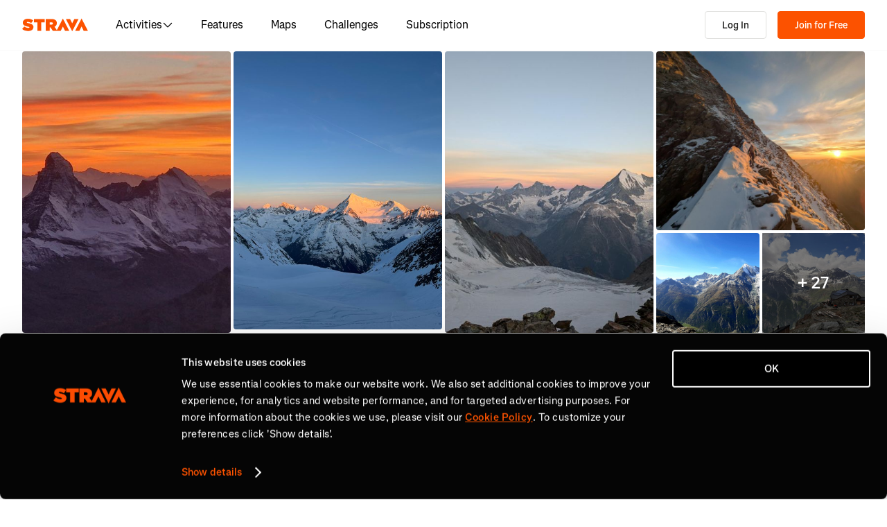

--- FILE ---
content_type: application/javascript
request_url: https://web-assets.strava.com/assets/core/_next/static/chunks/6266-f62ad7abe8a9041a.js
body_size: 6805
content:
"use strict";(self.webpackChunk_N_E=self.webpackChunk_N_E||[]).push([[6266],{2938:(t,n,r)=>{r.d(n,{Ay:()=>o,lq:()=>f,sG:()=>u});var e=Math.sqrt(50),i=Math.sqrt(10),a=Math.sqrt(2);function o(t,n,r){var e,i,a,o,u=-1;if(r*=1,(t*=1)==(n*=1)&&r>0)return[t];if((e=n<t)&&(i=t,t=n,n=i),0===(o=f(t,n,r))||!isFinite(o))return[];if(o>0){let r=Math.round(t/o),e=Math.round(n/o);for(r*o<t&&++r,e*o>n&&--e,a=Array(i=e-r+1);++u<i;)a[u]=(r+u)*o}else{let r=Math.round(t*(o=-o)),e=Math.round(n*o);for(r/o<t&&++r,e/o>n&&--e,a=Array(i=e-r+1);++u<i;)a[u]=(r+u)/o}return e&&a.reverse(),a}function f(t,n,r){var o=(n-t)/Math.max(0,r),f=Math.floor(Math.log(o)/Math.LN10),u=o/Math.pow(10,f);return f>=0?(u>=e?10:u>=i?5:u>=a?2:1)*Math.pow(10,f):-Math.pow(10,-f)/(u>=e?10:u>=i?5:u>=a?2:1)}function u(t,n,r){var o=Math.abs(n-t)/Math.max(0,r),f=Math.pow(10,Math.floor(Math.log(o)/Math.LN10)),u=o/f;return u>=e?f*=10:u>=i?f*=5:u>=a&&(f*=2),n<t?-f:f}},29917:(t,n,r)=>{r.d(n,{A:()=>i});var e=r(79696);function i(t){return(t=(0,e.f)(Math.abs(t)))?t[1]:NaN}},34975:(t,n,r)=>{r.d(n,{A:()=>i});var e=/^(?:(.)?([<>=^]))?([+\-( ])?([$#])?(0)?(\d+)?(,)?(\.\d+)?(~)?([a-z%])?$/i;function i(t){var n;if(!(n=e.exec(t)))throw Error("invalid format: "+t);return new a({fill:n[1],align:n[2],sign:n[3],symbol:n[4],zero:n[5],width:n[6],comma:n[7],precision:n[8]&&n[8].slice(1),trim:n[9],type:n[10]})}function a(t){this.fill=void 0===t.fill?" ":t.fill+"",this.align=void 0===t.align?">":t.align+"",this.sign=void 0===t.sign?"-":t.sign+"",this.symbol=void 0===t.symbol?"":t.symbol+"",this.zero=!!t.zero,this.width=void 0===t.width?void 0:+t.width,this.comma=!!t.comma,this.precision=void 0===t.precision?void 0:+t.precision,this.trim=!!t.trim,this.type=void 0===t.type?"":t.type+""}i.prototype=a.prototype,a.prototype.toString=function(){return this.fill+this.align+this.sign+this.symbol+(this.zero?"0":"")+(void 0===this.width?"":Math.max(1,0|this.width))+(this.comma?",":"")+(void 0===this.precision?"":"."+Math.max(0,0|this.precision))+(this.trim?"~":"")+this.type}},61402:(t,n,r)=>{r.d(n,{C:()=>U,Ay:()=>Z,Gu:()=>Y});var e=r(13676);function i(t,n,r){t.prototype=n.prototype=r,r.constructor=t}function a(t,n){var r=Object.create(t.prototype);for(var e in n)r[e]=n[e];return r}function o(){}var f="\\s*([+-]?\\d+)\\s*",u="\\s*([+-]?\\d*\\.?\\d+(?:[eE][+-]?\\d+)?)\\s*",s="\\s*([+-]?\\d*\\.?\\d+(?:[eE][+-]?\\d+)?)%\\s*",l=/^#([0-9a-f]{3,8})$/,c=RegExp("^rgb\\("+[f,f,f]+"\\)$"),h=RegExp("^rgb\\("+[s,s,s]+"\\)$"),d=RegExp("^rgba\\("+[f,f,f,u]+"\\)$"),g=RegExp("^rgba\\("+[s,s,s,u]+"\\)$"),x=RegExp("^hsl\\("+[u,s,s]+"\\)$"),p=RegExp("^hsla\\("+[u,s,s,u]+"\\)$"),m={aliceblue:0xf0f8ff,antiquewhite:0xfaebd7,aqua:65535,aquamarine:8388564,azure:0xf0ffff,beige:0xf5f5dc,bisque:0xffe4c4,black:0,blanchedalmond:0xffebcd,blue:255,blueviolet:9055202,brown:0xa52a2a,burlywood:0xdeb887,cadetblue:6266528,chartreuse:8388352,chocolate:0xd2691e,coral:0xff7f50,cornflowerblue:6591981,cornsilk:0xfff8dc,crimson:0xdc143c,cyan:65535,darkblue:139,darkcyan:35723,darkgoldenrod:0xb8860b,darkgray:0xa9a9a9,darkgreen:25600,darkgrey:0xa9a9a9,darkkhaki:0xbdb76b,darkmagenta:9109643,darkolivegreen:5597999,darkorange:0xff8c00,darkorchid:0x9932cc,darkred:9109504,darksalmon:0xe9967a,darkseagreen:9419919,darkslateblue:4734347,darkslategray:3100495,darkslategrey:3100495,darkturquoise:52945,darkviolet:9699539,deeppink:0xff1493,deepskyblue:49151,dimgray:6908265,dimgrey:6908265,dodgerblue:2003199,firebrick:0xb22222,floralwhite:0xfffaf0,forestgreen:2263842,fuchsia:0xff00ff,gainsboro:0xdcdcdc,ghostwhite:0xf8f8ff,gold:0xffd700,goldenrod:0xdaa520,gray:8421504,green:32768,greenyellow:0xadff2f,grey:8421504,honeydew:0xf0fff0,hotpink:0xff69b4,indianred:0xcd5c5c,indigo:4915330,ivory:0xfffff0,khaki:0xf0e68c,lavender:0xe6e6fa,lavenderblush:0xfff0f5,lawngreen:8190976,lemonchiffon:0xfffacd,lightblue:0xadd8e6,lightcoral:0xf08080,lightcyan:0xe0ffff,lightgoldenrodyellow:0xfafad2,lightgray:0xd3d3d3,lightgreen:9498256,lightgrey:0xd3d3d3,lightpink:0xffb6c1,lightsalmon:0xffa07a,lightseagreen:2142890,lightskyblue:8900346,lightslategray:7833753,lightslategrey:7833753,lightsteelblue:0xb0c4de,lightyellow:0xffffe0,lime:65280,limegreen:3329330,linen:0xfaf0e6,magenta:0xff00ff,maroon:8388608,mediumaquamarine:6737322,mediumblue:205,mediumorchid:0xba55d3,mediumpurple:9662683,mediumseagreen:3978097,mediumslateblue:8087790,mediumspringgreen:64154,mediumturquoise:4772300,mediumvioletred:0xc71585,midnightblue:1644912,mintcream:0xf5fffa,mistyrose:0xffe4e1,moccasin:0xffe4b5,navajowhite:0xffdead,navy:128,oldlace:0xfdf5e6,olive:8421376,olivedrab:7048739,orange:0xffa500,orangered:0xff4500,orchid:0xda70d6,palegoldenrod:0xeee8aa,palegreen:0x98fb98,paleturquoise:0xafeeee,palevioletred:0xdb7093,papayawhip:0xffefd5,peachpuff:0xffdab9,peru:0xcd853f,pink:0xffc0cb,plum:0xdda0dd,powderblue:0xb0e0e6,purple:8388736,rebeccapurple:6697881,red:0xff0000,rosybrown:0xbc8f8f,royalblue:4286945,saddlebrown:9127187,salmon:0xfa8072,sandybrown:0xf4a460,seagreen:3050327,seashell:0xfff5ee,sienna:0xa0522d,silver:0xc0c0c0,skyblue:8900331,slateblue:6970061,slategray:7372944,slategrey:7372944,snow:0xfffafa,springgreen:65407,steelblue:4620980,tan:0xd2b48c,teal:32896,thistle:0xd8bfd8,tomato:0xff6347,turquoise:4251856,violet:0xee82ee,wheat:0xf5deb3,white:0xffffff,whitesmoke:0xf5f5f5,yellow:0xffff00,yellowgreen:0x9acd32};function b(){return this.rgb().formatHex()}function y(){return this.rgb().formatRgb()}function v(t){var n,r;return t=(t+"").trim().toLowerCase(),(n=l.exec(t))?(r=n[1].length,n=parseInt(n[1],16),6===r?w(n):3===r?new N(n>>8&15|n>>4&240,n>>4&15|240&n,(15&n)<<4|15&n,1):8===r?M(n>>24&255,n>>16&255,n>>8&255,(255&n)/255):4===r?M(n>>12&15|n>>8&240,n>>8&15|n>>4&240,n>>4&15|240&n,((15&n)<<4|15&n)/255):null):(n=c.exec(t))?new N(n[1],n[2],n[3],1):(n=h.exec(t))?new N(255*n[1]/100,255*n[2]/100,255*n[3]/100,1):(n=d.exec(t))?M(n[1],n[2],n[3],n[4]):(n=g.exec(t))?M(255*n[1]/100,255*n[2]/100,255*n[3]/100,n[4]):(n=x.exec(t))?S(n[1],n[2]/100,n[3]/100,1):(n=p.exec(t))?S(n[1],n[2]/100,n[3]/100,n[4]):m.hasOwnProperty(t)?w(m[t]):"transparent"===t?new N(NaN,NaN,NaN,0):null}function w(t){return new N(t>>16&255,t>>8&255,255&t,1)}function M(t,n,r,e){return e<=0&&(t=n=r=NaN),new N(t,n,r,e)}function k(t,n,r,e){var i;return 1==arguments.length?((i=t)instanceof o||(i=v(i)),i)?new N((i=i.rgb()).r,i.g,i.b,i.opacity):new N:new N(t,n,r,null==e?1:e)}function N(t,n,r,e){this.r=+t,this.g=+n,this.b=+r,this.opacity=+e}function A(){return"#"+q(this.r)+q(this.g)+q(this.b)}function E(){var t=this.opacity;return(1===(t=isNaN(t)?1:Math.max(0,Math.min(1,t)))?"rgb(":"rgba(")+Math.max(0,Math.min(255,Math.round(this.r)||0))+", "+Math.max(0,Math.min(255,Math.round(this.g)||0))+", "+Math.max(0,Math.min(255,Math.round(this.b)||0))+(1===t?")":", "+t+")")}function q(t){return((t=Math.max(0,Math.min(255,Math.round(t)||0)))<16?"0":"")+t.toString(16)}function S(t,n,r,e){return e<=0?t=n=r=NaN:r<=0||r>=1?t=n=NaN:n<=0&&(t=NaN),new $(t,n,r,e)}function j(t){if(t instanceof $)return new $(t.h,t.s,t.l,t.opacity);if(t instanceof o||(t=v(t)),!t)return new $;if(t instanceof $)return t;var n=(t=t.rgb()).r/255,r=t.g/255,e=t.b/255,i=Math.min(n,r,e),a=Math.max(n,r,e),f=NaN,u=a-i,s=(a+i)/2;return u?(f=n===a?(r-e)/u+(r<e)*6:r===a?(e-n)/u+2:(n-r)/u+4,u/=s<.5?a+i:2-a-i,f*=60):u=s>0&&s<1?0:f,new $(f,u,s,t.opacity)}function $(t,n,r,e){this.h=+t,this.s=+n,this.l=+r,this.opacity=+e}function R(t,n,r){return(t<60?n+(r-n)*t/60:t<180?r:t<240?n+(r-n)*(240-t)/60:n)*255}function z(t,n,r,e,i){var a=t*t,o=a*t;return((1-3*t+3*a-o)*n+(4-6*a+3*o)*r+(1+3*t+3*a-3*o)*e+o*i)/6}i(o,v,{copy:function(t){return Object.assign(new this.constructor,this,t)},displayable:function(){return this.rgb().displayable()},hex:b,formatHex:b,formatHsl:function(){return j(this).formatHsl()},formatRgb:y,toString:y}),i(N,k,a(o,{brighter:function(t){return t=null==t?1.4285714285714286:Math.pow(1.4285714285714286,t),new N(this.r*t,this.g*t,this.b*t,this.opacity)},darker:function(t){return t=null==t?.7:Math.pow(.7,t),new N(this.r*t,this.g*t,this.b*t,this.opacity)},rgb:function(){return this},displayable:function(){return -.5<=this.r&&this.r<255.5&&-.5<=this.g&&this.g<255.5&&-.5<=this.b&&this.b<255.5&&0<=this.opacity&&this.opacity<=1},hex:A,formatHex:A,formatRgb:E,toString:E})),i($,function(t,n,r,e){return 1==arguments.length?j(t):new $(t,n,r,null==e?1:e)},a(o,{brighter:function(t){return t=null==t?1.4285714285714286:Math.pow(1.4285714285714286,t),new $(this.h,this.s,this.l*t,this.opacity)},darker:function(t){return t=null==t?.7:Math.pow(.7,t),new $(this.h,this.s,this.l*t,this.opacity)},rgb:function(){var t=this.h%360+(this.h<0)*360,n=isNaN(t)||isNaN(this.s)?0:this.s,r=this.l,e=r+(r<.5?r:1-r)*n,i=2*r-e;return new N(R(t>=240?t-240:t+120,i,e),R(t,i,e),R(t<120?t+240:t-120,i,e),this.opacity)},displayable:function(){return(0<=this.s&&this.s<=1||isNaN(this.s))&&0<=this.l&&this.l<=1&&0<=this.opacity&&this.opacity<=1},formatHsl:function(){var t=this.opacity;return(1===(t=isNaN(t)?1:Math.max(0,Math.min(1,t)))?"hsl(":"hsla(")+(this.h||0)+", "+100*(this.s||0)+"%, "+100*(this.l||0)+"%"+(1===t?")":", "+t+")")}}));let C=t=>()=>t;function H(t,n){var r=n-t;return r?function(n){return t+n*r}:C(isNaN(t)?n:t)}let P=function t(n){var r,e=1==(r=+n)?H:function(t,n){var e,i,a;return n-t?(e=t,i=n,e=Math.pow(e,a=r),i=Math.pow(i,a)-e,a=1/a,function(t){return Math.pow(e+t*i,a)}):C(isNaN(t)?n:t)};function i(t,n){var r=e((t=k(t)).r,(n=k(n)).r),i=e(t.g,n.g),a=e(t.b,n.b),o=H(t.opacity,n.opacity);return function(n){return t.r=r(n),t.g=i(n),t.b=a(n),t.opacity=o(n),t+""}}return i.gamma=t,i}(1);function L(t){return function(n){var r,e,i=n.length,a=Array(i),o=Array(i),f=Array(i);for(r=0;r<i;++r)e=k(n[r]),a[r]=e.r||0,o[r]=e.g||0,f[r]=e.b||0;return a=t(a),o=t(o),f=t(f),e.opacity=1,function(t){return e.r=a(t),e.g=o(t),e.b=f(t),e+""}}}function O(t,n){return t*=1,n*=1,function(r){return t*(1-r)+n*r}}L(function(t){var n=t.length-1;return function(r){var e=r<=0?r=0:r>=1?(r=1,n-1):Math.floor(r*n),i=t[e],a=t[e+1],o=e>0?t[e-1]:2*i-a,f=e<n-1?t[e+2]:2*a-i;return z((r-e/n)*n,o,i,a,f)}}),L(function(t){var n=t.length;return function(r){var e=Math.floor(((r%=1)<0?++r:r)*n),i=t[(e+n-1)%n],a=t[e%n],o=t[(e+1)%n],f=t[(e+2)%n];return z((r-e/n)*n,i,a,o,f)}});var G=/[-+]?(?:\d+\.?\d*|\.?\d+)(?:[eE][-+]?\d+)?/g,I=RegExp(G.source,"g");function _(t,n){return t*=1,n*=1,function(r){return Math.round(t*(1-r)+n*r)}}function D(t){return+t}var F=[0,1];function T(t){return t}function V(t,n){var r;return(n-=t*=1)?function(r){return(r-t)/n}:(r=isNaN(n)?NaN:.5,function(){return r})}function X(t,n,r){var e=t[0],i=t[1],a=n[0],o=n[1];return i<e?(e=V(i,e),a=r(o,a)):(e=V(e,i),a=r(a,o)),function(t){return a(e(t))}}function B(t,n,r){var i=Math.min(t.length,n.length)-1,a=Array(i),o=Array(i),f=-1;for(t[i]<t[0]&&(t=t.slice().reverse(),n=n.slice().reverse());++f<i;)a[f]=V(t[f],t[f+1]),o[f]=r(n[f],n[f+1]);return function(n){var r=(0,e.Ay)(t,n,1,i)-1;return o[r](a[r](n))}}function U(t,n){return n.domain(t.domain()).range(t.range()).interpolate(t.interpolate()).clamp(t.clamp()).unknown(t.unknown())}function Y(){var t,n,r,e,i,a,o=F,f=F,u=function t(n,r){var e,i,a=typeof r;return null==r||"boolean"===a?C(r):("number"===a?O:"string"===a?(i=v(r))?(r=i,P):function(t,n){var r,e,i,a,o,f=G.lastIndex=I.lastIndex=0,u=-1,s=[],l=[];for(t+="",n+="";(i=G.exec(t))&&(a=I.exec(n));)(o=a.index)>f&&(o=n.slice(f,o),s[u]?s[u]+=o:s[++u]=o),(i=i[0])===(a=a[0])?s[u]?s[u]+=a:s[++u]=a:(s[++u]=null,l.push({i:u,x:O(i,a)})),f=I.lastIndex;return f<n.length&&(o=n.slice(f),s[u]?s[u]+=o:s[++u]=o),s.length<2?l[0]?(r=l[0].x,function(t){return r(t)+""}):(e=n,function(){return e}):(n=l.length,function(t){for(var r,e=0;e<n;++e)s[(r=l[e]).i]=r.x(t);return s.join("")})}:r instanceof v?P:r instanceof Date?function(t,n){var r=new Date;return t*=1,n*=1,function(e){return r.setTime(t*(1-e)+n*e),r}}:!ArrayBuffer.isView(e=r)||e instanceof DataView?Array.isArray(r)?function(n,r){var e,i=r?r.length:0,a=n?Math.min(i,n.length):0,o=Array(a),f=Array(i);for(e=0;e<a;++e)o[e]=t(n[e],r[e]);for(;e<i;++e)f[e]=r[e];return function(t){for(e=0;e<a;++e)f[e]=o[e](t);return f}}:"function"!=typeof r.valueOf&&"function"!=typeof r.toString||isNaN(r)?function(n,r){var e,i={},a={};for(e in(null===n||"object"!=typeof n)&&(n={}),(null===r||"object"!=typeof r)&&(r={}),r)e in n?i[e]=t(n[e],r[e]):a[e]=r[e];return function(t){for(e in i)a[e]=i[e](t);return a}}:O:function(t,n){n||(n=[]);var r,e=t?Math.min(n.length,t.length):0,i=n.slice();return function(a){for(r=0;r<e;++r)i[r]=t[r]*(1-a)+n[r]*a;return i}})(n,r)},s=T;function l(){var t,n,r,u=Math.min(o.length,f.length);return s!==T&&(t=o[0],n=o[u-1],t>n&&(r=t,t=n,n=r),s=function(r){return Math.max(t,Math.min(n,r))}),e=u>2?B:X,i=a=null,c}function c(n){return null==n||isNaN(n*=1)?r:(i||(i=e(o.map(t),f,u)))(t(s(n)))}return c.invert=function(r){return s(n((a||(a=e(f,o.map(t),O)))(r)))},c.domain=function(t){return arguments.length?(o=Array.from(t,D),l()):o.slice()},c.range=function(t){return arguments.length?(f=Array.from(t),l()):f.slice()},c.rangeRound=function(t){return f=Array.from(t),u=_,l()},c.clamp=function(t){return arguments.length?(s=!!t||T,l()):s!==T},c.interpolate=function(t){return arguments.length?(u=t,l()):u},c.unknown=function(t){return arguments.length?(r=t,c):r},function(r,e){return t=r,n=e,l()}}function Z(){return Y()(T,T)}},79696:(t,n,r)=>{function e(t){return Math.abs(t=Math.round(t))>=1e21?t.toLocaleString("en").replace(/,/g,""):t.toString(10)}function i(t,n){if((r=(t=n?t.toExponential(n-1):t.toExponential()).indexOf("e"))<0)return null;var r,e=t.slice(0,r);return[e.length>1?e[0]+e.slice(2):e,+t.slice(r+1)]}r.d(n,{A:()=>e,f:()=>i})},82394:(t,n,r)=>{r.d(n,{GP:()=>a,s:()=>o});var e,i,a,o,f=r(29917),u=r(34975),s=r(79696);function l(t,n){var r=(0,s.f)(t,n);if(!r)return t+"";var e=r[0],i=r[1];return i<0?"0."+Array(-i).join("0")+e:e.length>i+1?e.slice(0,i+1)+"."+e.slice(i+1):e+Array(i-e.length+2).join("0")}let c={"%":(t,n)=>(100*t).toFixed(n),b:t=>Math.round(t).toString(2),c:t=>t+"",d:s.A,e:(t,n)=>t.toExponential(n),f:(t,n)=>t.toFixed(n),g:(t,n)=>t.toPrecision(n),o:t=>Math.round(t).toString(8),p:(t,n)=>l(100*t,n),r:l,s:function(t,n){var r=(0,s.f)(t,n);if(!r)return t+"";var i=r[0],a=r[1],o=a-(e=3*Math.max(-8,Math.min(8,Math.floor(a/3))))+1,f=i.length;return o===f?i:o>f?i+Array(o-f+1).join("0"):o>0?i.slice(0,o)+"."+i.slice(o):"0."+Array(1-o).join("0")+(0,s.f)(t,Math.max(0,n+o-1))[0]},X:t=>Math.round(t).toString(16).toUpperCase(),x:t=>Math.round(t).toString(16)};function h(t){return t}var d=Array.prototype.map,g=["y","z","a","f","p","n","\xb5","m","","k","M","G","T","P","E","Z","Y"];a=(i=function(t){var n,r,i,a=void 0===t.grouping||void 0===t.thousands?h:(n=d.call(t.grouping,Number),r=t.thousands+"",function(t,e){for(var i=t.length,a=[],o=0,f=n[0],u=0;i>0&&f>0&&(u+f+1>e&&(f=Math.max(1,e-u)),a.push(t.substring(i-=f,i+f)),!((u+=f+1)>e));)f=n[o=(o+1)%n.length];return a.reverse().join(r)}),o=void 0===t.currency?"":t.currency[0]+"",s=void 0===t.currency?"":t.currency[1]+"",l=void 0===t.decimal?".":t.decimal+"",x=void 0===t.numerals?h:(i=d.call(t.numerals,String),function(t){return t.replace(/[0-9]/g,function(t){return i[+t]})}),p=void 0===t.percent?"%":t.percent+"",m=void 0===t.minus?"−":t.minus+"",b=void 0===t.nan?"NaN":t.nan+"";function y(t){var n=(t=(0,u.A)(t)).fill,r=t.align,i=t.sign,f=t.symbol,h=t.zero,d=t.width,y=t.comma,v=t.precision,w=t.trim,M=t.type;"n"===M?(y=!0,M="g"):c[M]||(void 0===v&&(v=12),w=!0,M="g"),(h||"0"===n&&"="===r)&&(h=!0,n="0",r="=");var k="$"===f?o:"#"===f&&/[boxX]/.test(M)?"0"+M.toLowerCase():"",N="$"===f?s:/[%p]/.test(M)?p:"",A=c[M],E=/[defgprs%]/.test(M);function q(t){var o,f,u,s=k,c=N;if("c"===M)c=A(t)+c,t="";else{var p=(t*=1)<0||1/t<0;if(t=isNaN(t)?b:A(Math.abs(t),v),w&&(t=function(t){t:for(var n,r=t.length,e=1,i=-1;e<r;++e)switch(t[e]){case".":i=n=e;break;case"0":0===i&&(i=e),n=e;break;default:if(!+t[e])break t;i>0&&(i=0)}return i>0?t.slice(0,i)+t.slice(n+1):t}(t)),p&&0==+t&&"+"!==i&&(p=!1),s=(p?"("===i?i:m:"-"===i||"("===i?"":i)+s,c=("s"===M?g[8+e/3]:"")+c+(p&&"("===i?")":""),E){for(o=-1,f=t.length;++o<f;)if(48>(u=t.charCodeAt(o))||u>57){c=(46===u?l+t.slice(o+1):t.slice(o))+c,t=t.slice(0,o);break}}}y&&!h&&(t=a(t,1/0));var q=s.length+t.length+c.length,S=q<d?Array(d-q+1).join(n):"";switch(y&&h&&(t=a(S+t,S.length?d-c.length:1/0),S=""),r){case"<":t=s+t+c+S;break;case"=":t=s+S+t+c;break;case"^":t=S.slice(0,q=S.length>>1)+s+t+c+S.slice(q);break;default:t=S+s+t+c}return x(t)}return v=void 0===v?6:/[gprs]/.test(M)?Math.max(1,Math.min(21,v)):Math.max(0,Math.min(20,v)),q.toString=function(){return t+""},q}return{format:y,formatPrefix:function(t,n){var r=y(((t=(0,u.A)(t)).type="f",t)),e=3*Math.max(-8,Math.min(8,Math.floor((0,f.A)(n)/3))),i=Math.pow(10,-e),a=g[8+e/3];return function(t){return r(i*t)+a}}}}({thousands:",",grouping:[3],currency:["$",""]})).format,o=i.formatPrefix},87775:(t,n,r)=>{r.d(n,{C:()=>e});function e(t,n){switch(arguments.length){case 0:break;case 1:this.range(t);break;default:this.range(n).domain(t)}return this}}}]);

--- FILE ---
content_type: application/javascript
request_url: https://web-assets.strava.com/assets/core/_next/static/chunks/4165-909e2d46378a7689.js
body_size: 14994
content:
(self.webpackChunk_N_E=self.webpackChunk_N_E||[]).push([[4165],{8703:(e,t,n)=>{"use strict";n.d(t,{P:()=>c,f:()=>u});var r=Object.create,i=Object.defineProperty,o=Object.getOwnPropertyDescriptor,s=Object.getOwnPropertyNames,a=Object.getPrototypeOf,l=Object.prototype.hasOwnProperty,c=(e,t)=>function(){return t||(0,e[s(e)[0]])((t={exports:{}}).exports,t),t.exports},u=(e,t,n)=>(n=null!=e?r(a(e)):{},((e,t,n,r)=>{if(t&&"object"==typeof t||"function"==typeof t)for(let a of s(t))l.call(e,a)||a===n||i(e,a,{get:()=>t[a],enumerable:!(r=o(t,a))||r.enumerable});return e})(!t&&e&&e.__esModule?n:i(n,"default",{value:e,enumerable:!0}),e))},10946:(e,t,n)=>{"use strict";n.d(t,{a:()=>i});var r=n(14232),i=e=>{let t=(0,r.useRef)(null);return(0,r.useEffect)(()=>{t.current=e},[e]),t.current}},19655:e=>{e.exports={check:"Checkbox_check__HnIia",noInput:"Checkbox_noInput__BIa_e"}},55031:(e,t,n)=>{"use strict";n.d(t,{S:()=>p});var r=n(37876),i=n(14232),o=n(50212),s=n(7996),a=n(44152),l=n(72708),c=n(87190),u=n(19655),d=n.n(u);let p=(0,i.forwardRef)((e,t)=>{let{name:n,color:u=c.Xl,colorOff:p=c.oz,checked:m,disabled:y=!1,readOnly:h=!1,className:g,onChange:x,defaultChecked:f=!1,...b}=e,[v,S]=(0,i.useState)(f),k=(0,i.useRef)(null),T=(0,l.S)([t,k]),_=void 0!==m,w=_?m:v,E=e=>{if("Enter"===e.key||" "===e.key||"Space"===e.key){var t,n;e.preventDefault(),_||S(e=>!e);let r=null!=(n=null==k||null==(t=k.current)?void 0:t.checked)&&n;null==x||x(!r)}};return(0,r.jsxs)("span",{className:(0,o.$)(d().check,g,{[d().noInput]:y||h}),"aria-checked":w,"aria-disabled":y,onKeyDown:E,tabIndex:y?-1:0,children:[(0,r.jsx)("input",{type:"checkbox",id:n,name:n,checked:w,disabled:y,readOnly:h,onChange:h?void 0:e=>{_||S(e.target.checked),null==x||x(e.target.checked)},ref:T,onKeyDown:E,tabIndex:-1,...b}),w?(0,r.jsx)(a.A,{fill:u}):(0,r.jsx)(s.A,{fill:p})]})})},64165:(e,t,n)=>{"use strict";n.d(t,{y:()=>eA,z:()=>$});var r=n(28888),i=n(8703),o=n(14232),s=n(95207),a=n(71628),l=n(39363),c=n(37876);let u=e=>{let{children:t,condition:n,shouldBreak:r=!0}=e,i=!1,s=o.Children.map(t,e=>{if(!(o.isValidElement(e)&&("caseValue"in e.props||"isDefault"in e.props)))return e;let{caseValue:t,isDefault:s}=e.props;return i&&r?null:t===n?(i=!0,e):s&&!i?e:null});return(0,c.jsx)(c.Fragment,{children:s})},d=e=>{let{children:t}=e;return(0,c.jsx)(c.Fragment,{children:t})};var p=n(98514),m=n(10946),y=n(50212),h=n(88137),g=n(55031),x=n(54900),f=n(60343),b=n(19742);function v(){let e=(0,r._)(["\n  query GetReportQuestions(\n    $entityId: Long!\n    $entityType: ReportableTypeInput!\n  ) {\n    reportQuestions(entityId: $entityId, entityType: $entityType) {\n      confirmationTitle\n      confirmationSubtitle {\n        text\n        renderHTML\n      }\n      questions {\n        key\n        questionType\n        screenName\n        title\n        subtitle {\n          text\n          renderHTML\n        }\n        choices {\n          key\n          text\n          subtext\n          description\n          nextQuestion {\n            key\n            questionType\n            screenName\n            title\n            subtitle {\n              text\n              renderHTML\n            }\n            choices {\n              key\n              text\n              subtext\n              description\n            }\n          }\n        }\n      }\n    }\n  }\n"]);return v=function(){return e},e}function S(){let e=(0,r._)(["\n  mutation CreateAbuseReport(\n    $reportableId: Identifier!\n    $reportableType: ReportableTypeInput!\n    $questionResponses: [QuestionResponseInput!]!\n  ) {\n    createAbuseReport {\n      createAbuseReport(\n        reportableId: $reportableId\n        reportableType: $reportableType\n        questionResponses: $questionResponses\n      )\n    }\n  }\n"]);return S=function(){return e},e}var k=(0,i.P)({"../../../../node_modules/react-is/cjs/react-is.production.min.js"(e){var t="function"==typeof Symbol&&Symbol.for,n=t?Symbol.for("react.element"):60103,r=t?Symbol.for("react.portal"):60106,i=t?Symbol.for("react.fragment"):60107,o=t?Symbol.for("react.strict_mode"):60108,s=t?Symbol.for("react.profiler"):60114,a=t?Symbol.for("react.provider"):60109,l=t?Symbol.for("react.context"):60110,c=t?Symbol.for("react.async_mode"):60111,u=t?Symbol.for("react.concurrent_mode"):60111,d=t?Symbol.for("react.forward_ref"):60112,p=t?Symbol.for("react.suspense"):60113,m=t?Symbol.for("react.suspense_list"):60120,y=t?Symbol.for("react.memo"):60115,h=t?Symbol.for("react.lazy"):60116,g=t?Symbol.for("react.block"):60121,x=t?Symbol.for("react.fundamental"):60117,f=t?Symbol.for("react.responder"):60118,b=t?Symbol.for("react.scope"):60119;function v(e){if("object"==typeof e&&null!==e){var t=e.$$typeof;switch(t){case n:switch(e=e.type){case c:case u:case i:case s:case o:case p:return e;default:switch(e=e&&e.$$typeof){case l:case d:case h:case y:case a:return e;default:return t}}case r:return t}}}function S(e){return v(e)===u}e.AsyncMode=c,e.ConcurrentMode=u,e.ContextConsumer=l,e.ContextProvider=a,e.Element=n,e.ForwardRef=d,e.Fragment=i,e.Lazy=h,e.Memo=y,e.Portal=r,e.Profiler=s,e.StrictMode=o,e.Suspense=p,e.isAsyncMode=function(e){return S(e)||v(e)===c},e.isConcurrentMode=S,e.isContextConsumer=function(e){return v(e)===l},e.isContextProvider=function(e){return v(e)===a},e.isElement=function(e){return"object"==typeof e&&null!==e&&e.$$typeof===n},e.isForwardRef=function(e){return v(e)===d},e.isFragment=function(e){return v(e)===i},e.isLazy=function(e){return v(e)===h},e.isMemo=function(e){return v(e)===y},e.isPortal=function(e){return v(e)===r},e.isProfiler=function(e){return v(e)===s},e.isStrictMode=function(e){return v(e)===o},e.isSuspense=function(e){return v(e)===p},e.isValidElementType=function(e){return"string"==typeof e||"function"==typeof e||e===i||e===u||e===s||e===o||e===p||e===m||"object"==typeof e&&null!==e&&(e.$$typeof===h||e.$$typeof===y||e.$$typeof===a||e.$$typeof===l||e.$$typeof===d||e.$$typeof===x||e.$$typeof===f||e.$$typeof===b||e.$$typeof===g)},e.typeOf=v}});(0,i.P)({"../../../../node_modules/react-is/cjs/react-is.development.js"(e){}});var T=(0,i.P)({"../../../../node_modules/react-is/index.js"(e,t){t.exports=k()}}),_=(0,i.P)({"../../../../node_modules/object-assign/index.js"(e,t){var n=Object.getOwnPropertySymbols,r=Object.prototype.hasOwnProperty,i=Object.prototype.propertyIsEnumerable;t.exports=!function(){try{if(!Object.assign)return!1;var e=new String("abc");if(e[5]="de","5"===Object.getOwnPropertyNames(e)[0])return!1;for(var t={},n=0;n<10;n++)t["_"+String.fromCharCode(n)]=n;var r=Object.getOwnPropertyNames(t).map(function(e){return t[e]});if("0123456789"!==r.join(""))return!1;var i={};if("abcdefghijklmnopqrst".split("").forEach(function(e){i[e]=e}),"abcdefghijklmnopqrst"!==Object.keys(Object.assign({},i)).join(""))return!1;return!0}catch(e){return!1}}()?function(e,t){for(var o,s,a=function(e){if(null==e)throw TypeError("Object.assign cannot be called with null or undefined");return Object(e)}(e),l=1;l<arguments.length;l++){for(var c in o=Object(arguments[l]))r.call(o,c)&&(a[c]=o[c]);if(n){s=n(o);for(var u=0;u<s.length;u++)i.call(o,s[u])&&(a[s[u]]=o[s[u]])}}return a}:Object.assign}}),w=(0,i.P)({"../../../../node_modules/prop-types/lib/ReactPropTypesSecret.js"(e,t){t.exports="SECRET_DO_NOT_PASS_THIS_OR_YOU_WILL_BE_FIRED"}}),E=(0,i.P)({"../../../../node_modules/prop-types/lib/has.js"(e,t){t.exports=Function.call.bind(Object.prototype.hasOwnProperty)}}),Q=(0,i.P)({"../../../../node_modules/prop-types/checkPropTypes.js"(e,t){function n(e,t,n,r,i){}n.resetWarningCache=function(){},t.exports=n}});(0,i.P)({"../../../../node_modules/prop-types/factoryWithTypeCheckers.js"(e,t){var n=T(),r=_(),i=w(),o=E(),s=Q(),a=function(){};function l(){return null}t.exports=function(e,t){var c="function"==typeof Symbol&&Symbol.iterator,u="<<anonymous>>",d={array:y("array"),bigint:y("bigint"),bool:y("boolean"),func:y("function"),number:y("number"),object:y("object"),string:y("string"),symbol:y("symbol"),any:m(l),arrayOf:function(e){return m(function(t,n,r,o,s){if("function"!=typeof e)return new p("Property `"+s+"` of component `"+r+"` has invalid PropType notation inside arrayOf.");var a=t[n];if(!Array.isArray(a))return new p("Invalid "+o+" `"+s+"` of type "+("`"+g(a)+"` supplied to `")+r+"`, expected an array.");for(var l=0;l<a.length;l++){var c=e(a,l,r,o,s+"["+l+"]",i);if(c instanceof Error)return c}return null})},element:m(function(t,n,r,i,o){var s=t[n];return e(s)?null:new p("Invalid "+i+" `"+o+"` of type "+("`"+g(s)+"` supplied to `")+r+"`, expected a single ReactElement.")}),elementType:m(function(e,t,r,i,o){var s=e[t];return n.isValidElementType(s)?null:new p("Invalid "+i+" `"+o+"` of type "+("`"+g(s)+"` supplied to `")+r+"`, expected a single ReactElement type.")}),instanceOf:function(e){return m(function(t,n,r,i,o){if(!(t[n]instanceof e)){var s,a=e.name||u;return new p("Invalid "+i+" `"+o+"` of type "+("`"+((s=t[n]).constructor&&s.constructor.name?s.constructor.name:u)+"` supplied to `")+r+"`, expected instance of `"+a+"`.")}return null})},node:m(function(t,n,r,i,o){return!function t(n){switch(typeof n){case"number":case"string":case"undefined":return!0;case"boolean":return!n;case"object":if(Array.isArray(n))return n.every(t);if(null===n||e(n))return!0;var r=function(e){var t=e&&(c&&e[c]||e["@@iterator"]);if("function"==typeof t)return t}(n);if(!r)return!1;var i,o=r.call(n);if(r!==n.entries){for(;!(i=o.next()).done;)if(!t(i.value))return!1}else for(;!(i=o.next()).done;){var s=i.value;if(s&&!t(s[1]))return!1}return!0;default:return!1}}(t[n])?new p("Invalid "+i+" `"+o+"` supplied to `"+r+"`, expected a ReactNode."):null}),objectOf:function(e){return m(function(t,n,r,s,a){if("function"!=typeof e)return new p("Property `"+a+"` of component `"+r+"` has invalid PropType notation inside objectOf.");var l=t[n],c=g(l);if("object"!==c)return new p("Invalid "+s+" `"+a+"` of type "+("`"+c+"` supplied to `")+r+"`, expected an object.");for(var u in l)if(o(l,u)){var d=e(l,u,r,s,a+"."+u,i);if(d instanceof Error)return d}return null})},oneOf:function(e){return Array.isArray(e)?m(function(t,n,r,i,o){for(var s,a=t[n],l=0;l<e.length;l++)if(a===(s=e[l])?0!==a||1/a==1/s:a!=a&&s!=s)return null;var c=JSON.stringify(e,function(e,t){return"symbol"===x(t)?String(t):t});return new p("Invalid "+i+" `"+o+"` of value `"+String(a)+"` "+("supplied to `"+r+"`, expected one of ")+c+".")}):l},oneOfType:function(e){if(!Array.isArray(e))return l;for(var t=0;t<e.length;t++){var n=e[t];if("function"!=typeof n)return a("Invalid argument supplied to oneOfType. Expected an array of check functions, but received "+function(e){var t=x(e);switch(t){case"array":case"object":return"an "+t;case"boolean":case"date":case"regexp":return"a "+t;default:return t}}(n)+" at index "+t+"."),l}return m(function(t,n,r,s,a){for(var l=[],c=0;c<e.length;c++){var u=(0,e[c])(t,n,r,s,a,i);if(null==u)return null;u.data&&o(u.data,"expectedType")&&l.push(u.data.expectedType)}return new p("Invalid "+s+" `"+a+"` supplied to "+("`"+r+"`")+(l.length>0?", expected one of type ["+l.join(", ")+"]":"")+".")})},shape:function(e){return m(function(t,n,r,o,s){var a=t[n],l=g(a);if("object"!==l)return new p("Invalid "+o+" `"+s+"` of type `"+l+"` supplied to `"+r+"`, expected `object`.");for(var c in e){var u=e[c];if("function"!=typeof u)return h(r,o,s,c,x(u));var d=u(a,c,r,o,s+"."+c,i);if(d)return d}return null})},exact:function(e){return m(function(t,n,s,a,l){var c=t[n],u=g(c);if("object"!==u)return new p("Invalid "+a+" `"+l+"` of type `"+u+"` supplied to `"+s+"`, expected `object`.");var d=r({},t[n],e);for(var m in d){var y=e[m];if(o(e,m)&&"function"!=typeof y)return h(s,a,l,m,x(y));if(!y)return new p("Invalid "+a+" `"+l+"` key `"+m+"` supplied to `"+s+"`.\nBad object: "+JSON.stringify(t[n],null,"  ")+"\nValid keys: "+JSON.stringify(Object.keys(e),null,"  "));var f=y(c,m,s,a,l+"."+m,i);if(f)return f}return null})}};function p(e,t){this.message=e,this.data=t&&"object"==typeof t?t:{},this.stack=""}function m(e){function n(n,r,o,s,a,l,c){if((s=s||u,l=l||o,c!==i)&&t){var d=Error("Calling PropTypes validators directly is not supported by the `prop-types` package. Use `PropTypes.checkPropTypes()` to call them. Read more at http://fb.me/use-check-prop-types");throw d.name="Invariant Violation",d}return null!=r[o]?e(r,o,s,a,l):n?new p(null===r[o]?"The "+a+" `"+l+"` is marked as required in `"+s+"`, but its value is `null`.":"The "+a+" `"+l+"` is marked as required in `"+s+"`, but its value is `undefined`."):null}var r=n.bind(null,!1);return r.isRequired=n.bind(null,!0),r}function y(e){return m(function(t,n,r,i,o,s){var a=t[n];return g(a)!==e?new p("Invalid "+i+" `"+o+"` of type "+("`"+x(a)+"` supplied to `")+r+"`, expected `"+e+"`.",{expectedType:e}):null})}function h(e,t,n,r,i){return new p((e||"React class")+": "+t+" type `"+n+"."+r+"` is invalid; it must be a function, usually from the `prop-types` package, but received `"+i+"`.")}function g(e){var t=typeof e;return Array.isArray(e)?"array":e instanceof RegExp?"object":"symbol"===t||e&&("Symbol"===e["@@toStringTag"]||"function"==typeof Symbol&&e instanceof Symbol)?"symbol":t}function x(e){if(null==e)return""+e;var t=g(e);if("object"===t){if(e instanceof Date)return"date";else if(e instanceof RegExp)return"regexp"}return t}return p.prototype=Error.prototype,d.checkPropTypes=s,d.resetWarningCache=s.resetWarningCache,d.PropTypes=d,d}}});var C=(0,i.P)({"../../../../node_modules/prop-types/factoryWithThrowingShims.js"(e,t){var n=w();function r(){}function i(){}i.resetWarningCache=r,t.exports=function(){function e(e,t,r,i,o,s){if(s!==n){var a=Error("Calling PropTypes validators directly is not supported by the `prop-types` package. Use PropTypes.checkPropTypes() to call them. Read more at http://fb.me/use-check-prop-types");throw a.name="Invariant Violation",a}}function t(){return e}e.isRequired=e;var o={array:e,bigint:e,bool:e,func:e,number:e,object:e,string:e,symbol:e,any:e,arrayOf:t,element:e,elementType:e,instanceOf:t,node:e,objectOf:t,oneOf:t,oneOfType:t,shape:t,exact:t,checkPropTypes:i,resetWarningCache:r};return o.PropTypes=o,o}}}),H=(0,i.P)({"../../../../node_modules/prop-types/index.js"(e,t){t.exports=C()()}}),q={reportQuestions:{confirmationTitle:"Thanks for helping us keep Strava safe and fun.",confirmationSubtitle:{text:"We've received your report and are looking into it. Don't worry, your report will remain anonymous.",renderHTML:!0},questions:[{key:"report_parent_category",questionType:"SingleSelect",screenName:null,title:"Why are you reporting this activity?",subtitle:null,choices:[{key:"Questionable",text:"Questionable activity data",subtext:null,description:null,nextQuestion:{key:"report_category",questionType:"SingleSelect",screenName:null,title:"What type of content is it?",subtitle:null,choices:[{key:"ActivityInVehicle",text:"Activity was in a vehicle",subtext:null,description:"This refers to instances when a portion or the whole of a recorded activity was done in a vehicle (accidentally or otherwise)."},{key:"WrongActivityType",text:"Wrong activity type",subtext:null,description:"This refers to instances when an activity was recorded under a wrong activity type such as an e-bike ride listed as a ride."},{key:"BadGpsData",text:"Bad GPS data",subtext:null,description:"This refers to instances when a device recording the activity has bad GPS data causing inaccurate mileage or segment times."}]}},{key:"dangerous_content",text:"Dangerous, violent, or graphic content",subtext:null,description:null,nextQuestion:{key:"report_category",questionType:"SingleSelect",screenName:null,title:"What type of content is it?",subtitle:{text:"Dangerous, violent or graphic content is content promoting or depicting acts of violence or dangerous behaviors.",renderHTML:!0},choices:[{key:"Violent",text:"Violent or graphic imagery",subtext:null,description:"Violent or graphic imagery is content that shows violence or is designed to shock, disgust, or cause distress."},{key:"AnimalAbuse",text:"Animal abuse",subtext:null,description:"Animal abuse is content that depicts the abuse of animals or any graphic imagery of them intended to shock or disgust."},{key:"Terrorism",text:"Promotes terrorist organizations",subtext:null,description:"Promoting terrorist organizations refers to content that praises terrorist acts and helps increase the group's reach."},{key:"Dangerous",text:"Other dangerous or violent content",subtext:null,description:"Other dangerous or violent content refers to any dangerous or violent content beyond violent/graphic imagery, animal abuse, and terrorism."}]}},{key:"harassment",text:"Harassment",subtext:null,description:null,nextQuestion:{key:"report_category",questionType:"SingleSelect",screenName:null,title:"What type of content is it?",subtitle:{text:"Harassment refers to repeat or targeted contact with the purpose to intimidate, offend, or demean someone.",renderHTML:!0},choices:[{key:"Bullying",text:"Harassment or bullying",subtext:null,description:"Harassment or bullying broadly refers to any content that intimidates, or causes someone to fear for their safety."},{key:"SharingExplicitImages",text:"Threatening to share or sharing explicit or intimate personal images",subtext:null,description:"This refers to any explicit or intimate imagery shared without consent or threats to do the same."}]}},{key:"HateSpeech",text:"Hateful content",subtext:null,description:'Hateful content is content expressing hate against a person or a group of people based on protected characteristics such as race and ethnicity. Please see the <a href="https://www.strava.com/legal/acceptable_use">Acceptable Use Policy</a> for a full list of the protected characteristics.',nextQuestion:null},{key:"impersonation_scam_or_spam",text:"Impersonation, scam, or spam",subtext:null,description:null,nextQuestion:{key:"report_category",questionType:"SingleSelect",screenName:null,title:"What type of content is it?",subtitle:{text:"Impersonation, scam or spam cover accounts:<br /> • pretending to be a person, product or a brand to deceive others<br /> • attempting to deceive or coerce someone for financial or personal gain<br /> • posting repetitive content or unsolicited commercial content, or<br /> • that misuse features like segment names for advertising.",renderHTML:!0},choices:[{key:"Impersonation",text:"Impersonation",subtext:null,description:"Impersonation refers to accounts pretending to be someone else to mislead or cause harm."},{key:"Scam",text:"Scam",subtext:null,description:"A scam is a type of fraud designed to obtain money, personal information, or other valuable assets from users."},{key:"Spam",text:"Spam",subtext:null,description:"Spam is unsolicited, repetitive, or commercial content created in bulk."},{key:"Advertising",text:"Advertising",subtext:null,description:"This refers to misuse of features such as segments to promote a product, business, or service for broad reach."}]}},{key:"FalseInformation",text:"Misleading information",subtext:null,description:'Misleading information is content that is spreading harmful misinformation.<br /><br/>For questionable data such as bad GPS data, wrong activity type, or suspected cheating, report the specific activity and select "Questionable Activity Data". <a href="https://support.strava.com/hc/en-us/articles/206522304-How-to-Report-Cheating-on-Strava">Learn more</a>',nextQuestion:null},{key:"selling_or_promoting_restricted_items",text:"Selling or promoting restricted items",subtext:null,description:null,nextQuestion:{key:"report_category",questionType:"SingleSelect",screenName:null,title:"What type of content is it?",subtitle:{text:"Selling or promoting restricted items refers to selling or promoting restricted goods and services including, but not limited to, controlled drugs and pharmaceuticals, weapons, etc.",renderHTML:!0},choices:[{key:"Drugs",text:"Drugs",subtext:null,description:"This refers to selling or promoting illegal, prescription, or over-the-counter drugs."},{key:"Weapons",text:"Weapons",subtext:null,description:"This refers to selling or promoting firearms, explosives, and other similar devices."},{key:"RestrictedGoods",text:"Other restricted goods and services",subtext:null,description:"This refers to selling or promoting restricted goods and services beyond drugs and firearms (such as alcohol, tobacco, health and medical devices)."}]}},{key:"sexual_content_involving_minors",text:"Sexual content involving minors",subtext:null,description:null,nextQuestion:{key:"report_category",questionType:"SingleSelect",screenName:null,title:"What type of content is it?",subtitle:{text:"Sexual content involving minors covers content or activity that sexually exploits children.",renderHTML:!0},choices:[{key:"Csam",text:"Sexual imagery showing minors",subtext:null,description:"This is any nude, sexually explicit, or sexualized imagery of minors."},{key:"Grooming",text:"Seems to indicate contact with a child for sexual exploitation",subtext:null,description:"This refers to any contact between an adult and a child involving sexual exploitation or sexual solicitation, also known as grooming."}]}},{key:"sexual_content_or_nudity",text:"Sexual content or nudity",subtext:null,description:null,nextQuestion:{key:"report_category",questionType:"SingleSelect",screenName:null,title:"What type of content is it?",subtitle:{text:"Sexual content or nudity covers pornography or other sexually explicit content or sensitive materials.",renderHTML:!0},choices:[{key:"AdultNudity",text:"Adult nudity",subtext:null,description:"This is any sexually explicit imagery featuring adults."},{key:"SexuallyExplicitLanguage",text:"Sexually explicit language",subtext:null,description:"This is content expressed as sexually explicit writing or speech."},{key:"SexualContent",text:"Other sexual content",subtext:null,description:"This covers types of sexual content beyond adult nudity and sexually explicit writing such as sexual exploitation, solicitation, sexual abuse, etc."}]}},{key:"PersonalInformation",text:"Sharing personal information",subtext:null,description:null,nextQuestion:{key:"report_category",questionType:"SingleSelect",screenName:null,title:"What type of content is it?",subtitle:{text:"Sharing of personal information means sharing information that someone wouldn't want publicly known (such as addresses, personal contact info, financial information or pictures/videos of someone) without their consent.",renderHTML:!0},choices:[{key:"NoConsent",text:"Media of me without consent",subtext:null,description:null},{key:"PersonalInformation",text:"Personal information (like contact information)",subtext:null,description:null}]}},{key:"suicide_self_harm_or_eating_disorders",text:"Suicide, self-harm, or eating disorders",subtext:null,description:null,nextQuestion:{key:"report_category",questionType:"SingleSelect",screenName:null,title:"What type of content is it?",subtitle:{text:"Suicide, self-harm, or eating disorders refers to content depicting or promoting behaviors that intentionally lead to injury or death.",renderHTML:!0},choices:[{key:"Suicide",text:"Suicide",subtext:null,description:"Suicide content is text or media depicting suicide or suicidal ideation or attempts."},{key:"SelfInjury",text:"Self-harm",subtext:null,description:"Self-harm content is text or media related to someone harming themselves on purpose."},{key:"EatingDisorders",text:"Eating disorders",subtext:null,description:"Eating disorders cover behaviors that seriously affect the ability of a person to get the nutrients the body needs."}]}}]}]}},I={reportQuestions:{confirmationTitle:"Thanks for helping us keep Strava safe and fun.",confirmationSubtitle:{text:"We've received your report and are looking into it. Don't worry, your report will remain anonymous.",renderHTML:!0},questions:[{key:"report_parent_category",questionType:"SingleSelect",screenName:null,title:"Why are you reporting this profile?",subtitle:null,choices:[{key:"Questionable",text:"Questionable activity data",subtext:null,description:null,nextQuestion:null},{key:"dangerous_content",text:"Dangerous, violent, or graphic content",subtext:null,description:null,nextQuestion:{key:"report_category",questionType:"SingleSelect",screenName:null,title:"What type of content is it?",subtitle:{text:"Dangerous, violent or graphic content is content promoting or depicting acts of violence or dangerous behaviors.",renderHTML:!0},choices:[{key:"Violent",text:"Violent or graphic imagery",subtext:null,description:"Violent or graphic imagery is content that shows violence or is designed to shock, disgust, or cause distress."},{key:"AnimalAbuse",text:"Animal abuse",subtext:null,description:"Animal abuse is content that depicts the abuse of animals or any graphic imagery of them intended to shock or disgust."},{key:"Terrorism",text:"Promotes terrorist organizations",subtext:null,description:"Promoting terrorist organizations refers to content that praises terrorist acts and helps increase the group's reach."},{key:"Dangerous",text:"Other dangerous or violent content",subtext:null,description:"Other dangerous or violent content refers to any dangerous or violent content beyond violent/graphic imagery, animal abuse, and terrorism."}]}},{key:"harassment",text:"Harassment",subtext:null,description:null,nextQuestion:{key:"report_category",questionType:"SingleSelect",screenName:null,title:"What type of content is it?",subtitle:{text:"Harassment refers to repeat or targeted contact with the purpose to intimidate, offend, or demean someone.",renderHTML:!0},choices:[{key:"Bullying",text:"Harassment or bullying",subtext:null,description:"Harassment or bullying broadly refers to any content that intimidates, or causes someone to fear for their safety."},{key:"SharingExplicitImages",text:"Threatening to share or sharing explicit or intimate personal images",subtext:null,description:"This refers to any explicit or intimate imagery shared without consent or threats to do the same."}]}},{key:"HateSpeech",text:"Hateful content",subtext:null,description:'Hateful content is content expressing hate against a person or a group of people based on protected characteristics such as race and ethnicity. Please see the <a href="https://www.strava.com/legal/acceptable_use">Acceptable Use Policy</a> for a full list of the protected characteristics.',nextQuestion:null},{key:"impersonation_scam_or_spam",text:"Impersonation, scam, or spam",subtext:null,description:null,nextQuestion:{key:"report_category",questionType:"SingleSelect",screenName:null,title:"What type of content is it?",subtitle:{text:"Impersonation, scam or spam cover accounts:<br /> • pretending to be a person, product or a brand to deceive others<br /> • attempting to deceive or coerce someone for financial or personal gain<br /> • posting repetitive content or unsolicited commercial content, or<br /> • that misuse features like segment names for advertising.",renderHTML:!0},choices:[{key:"Impersonation",text:"Impersonation",subtext:null,description:"Impersonation refers to accounts pretending to be someone else to mislead or cause harm."},{key:"Scam",text:"Scam",subtext:null,description:"A scam is a type of fraud designed to obtain money, personal information, or other valuable assets from users."},{key:"Spam",text:"Spam",subtext:null,description:"Spam is unsolicited, repetitive, or commercial content created in bulk."},{key:"Advertising",text:"Advertising",subtext:null,description:"This refers to misuse of features such as segments to promote a product, business, or service for broad reach."}]}},{key:"FalseInformation",text:"Misleading information",subtext:null,description:'Misleading information is content that is spreading harmful misinformation.<br /><br/>For questionable data such as bad GPS data, wrong activity type, or suspected cheating, report the specific activity and select "Questionable Activity Data". <a href="https://support.strava.com/hc/en-us/articles/206522304-How-to-Report-Cheating-on-Strava">Learn more</a>',nextQuestion:null},{key:"selling_or_promoting_restricted_items",text:"Selling or promoting restricted items",subtext:null,description:null,nextQuestion:{key:"report_category",questionType:"SingleSelect",screenName:null,title:"What type of content is it?",subtitle:{text:"Selling or promoting restricted items refers to selling or promoting restricted goods and services including, but not limited to, controlled drugs and pharmaceuticals, weapons, etc.",renderHTML:!0},choices:[{key:"Drugs",text:"Drugs",subtext:null,description:"This refers to selling or promoting illegal, prescription, or over-the-counter drugs."},{key:"Weapons",text:"Weapons",subtext:null,description:"This refers to selling or promoting firearms, explosives, and other similar devices."},{key:"RestrictedGoods",text:"Other restricted goods and services",subtext:null,description:"This refers to selling or promoting restricted goods and services beyond drugs and firearms (such as alcohol, tobacco, health and medical devices)."}]}},{key:"sexual_content_involving_minors",text:"Sexual content involving minors",subtext:null,description:null,nextQuestion:{key:"report_category",questionType:"SingleSelect",screenName:null,title:"What type of content is it?",subtitle:{text:"Sexual content involving minors covers content or activity that sexually exploits children.",renderHTML:!0},choices:[{key:"Csam",text:"Sexual imagery showing minors",subtext:null,description:"This is any nude, sexually explicit, or sexualized imagery of minors."},{key:"Grooming",text:"Seems to indicate contact with a child for sexual exploitation",subtext:null,description:"This refers to any contact between an adult and a child involving sexual exploitation or sexual solicitation, also known as grooming."}]}},{key:"sexual_content_or_nudity",text:"Sexual content or nudity",subtext:null,description:null,nextQuestion:{key:"report_category",questionType:"SingleSelect",screenName:null,title:"What type of content is it?",subtitle:{text:"Sexual content or nudity covers pornography or other sexually explicit content or sensitive materials.",renderHTML:!0},choices:[{key:"AdultNudity",text:"Adult nudity",subtext:null,description:"This is any sexually explicit imagery featuring adults."},{key:"SexuallyExplicitLanguage",text:"Sexually explicit language",subtext:null,description:"This is content expressed as sexually explicit writing or speech."},{key:"SexualContent",text:"Other sexual content",subtext:null,description:"This covers types of sexual content beyond adult nudity and sexually explicit writing such as sexual exploitation, solicitation, sexual abuse, etc."}]}},{key:"suicide_self_harm_or_eating_disorders",text:"Suicide, self-harm, or eating disorders",subtext:null,description:null,nextQuestion:{key:"report_category",questionType:"SingleSelect",screenName:null,title:"What type of content is it?",subtitle:{text:"Suicide, self-harm, or eating disorders refers to content depicting or promoting behaviors that intentionally lead to injury or death.",renderHTML:!0},choices:[{key:"Suicide",text:"Suicide",subtext:null,description:"Suicide content is text or media depicting suicide or suicidal ideation or attempts."},{key:"SelfInjury",text:"Self-harm",subtext:null,description:"Self-harm content is text or media related to someone harming themselves on purpose."},{key:"EatingDisorders",text:"Eating disorders",subtext:null,description:"Eating disorders cover behaviors that seriously affect the ability of a person to get the nutrients the body needs."}]}}]},{key:"report_location",questionType:"MultiSelect",screenName:null,title:"Where did you see it?",subtitle:null,choices:[{key:"profile_picture",text:"Profile picture",subtext:null,description:null,nextQuestion:null},{key:"profile_details",text:"Profile details (name or bio)",subtext:null,description:null,nextQuestion:null},{key:"profile_comments",text:"In comments",subtext:null,description:null,nextQuestion:null},{key:"profile_posts",text:"In posts",subtext:null,description:null,nextQuestion:null},{key:"profile_activities",text:"In an activity",subtext:null,description:null,nextQuestion:null}]}]}},N={reportQuestions:{confirmationTitle:"Thanks for helping us keep Strava safe and fun.",confirmationSubtitle:{text:"We've received your report and are looking into it. Don't worry, your report will remain anonymous.",renderHTML:!0},questions:[{key:"report_parent_category",questionType:"SingleSelect",screenName:null,title:"Why are you reporting this club?",subtitle:null,choices:[{key:"dangerous_content",text:"Dangerous, violent, or graphic content",subtext:null,description:null,nextQuestion:{key:"report_category",questionType:"SingleSelect",screenName:null,title:"What type of content is it?",subtitle:{text:"Dangerous, violent or graphic content is content promoting or depicting acts of violence or dangerous behaviors.",renderHTML:!0},choices:[{key:"Violent",text:"Violent or graphic imagery",subtext:null,description:"Violent or graphic imagery is content that shows violence or is designed to shock, disgust, or cause distress."},{key:"AnimalAbuse",text:"Animal abuse",subtext:null,description:"Animal abuse is content that depicts the abuse of animals or any graphic imagery of them intended to shock or disgust."},{key:"Terrorism",text:"Promotes terrorist organizations",subtext:null,description:"Promoting terrorist organizations refers to content that praises terrorist acts and helps increase the group's reach."},{key:"Dangerous",text:"Other dangerous or violent content",subtext:null,description:"Other dangerous or violent content refers to any dangerous or violent content beyond violent/graphic imagery, animal abuse, and terrorism."}]}},{key:"harassment",text:"Harassment",subtext:null,description:null,nextQuestion:{key:"report_category",questionType:"SingleSelect",screenName:null,title:"What type of content is it?",subtitle:{text:"Harassment refers to repeat or targeted contact with the purpose to intimidate, offend, or demean someone.",renderHTML:!0},choices:[{key:"Bullying",text:"Harassment or bullying",subtext:null,description:"Harassment or bullying broadly refers to any content that intimidates, or causes someone to fear for their safety."},{key:"SharingExplicitImages",text:"Threatening to share or sharing explicit or intimate personal images",subtext:null,description:"This refers to any explicit or intimate imagery shared without consent or threats to do the same."}]}},{key:"HateSpeech",text:"Hateful content",subtext:null,description:'Hateful content is content expressing hate against a person or a group of people based on protected characteristics such as race and ethnicity. Please see the <a href="https://www.strava.com/legal/acceptable_use">Acceptable Use Policy</a> for a full list of the protected characteristics.',nextQuestion:null},{key:"impersonation_scam_or_spam",text:"Impersonation, scam, or spam",subtext:null,description:null,nextQuestion:{key:"report_category",questionType:"SingleSelect",screenName:null,title:"What type of content is it?",subtitle:{text:"Impersonation, scam or spam cover accounts:<br /> • pretending to be a person, product or a brand to deceive others<br /> • attempting to deceive or coerce someone for financial or personal gain<br /> • posting repetitive content or unsolicited commercial content, or<br /> • that misuse features like segment names for advertising.",renderHTML:!0},choices:[{key:"Impersonation",text:"Impersonation",subtext:null,description:"Impersonation refers to accounts pretending to be someone else to mislead or cause harm."},{key:"Scam",text:"Scam",subtext:null,description:"A scam is a type of fraud designed to obtain money, personal information, or other valuable assets from users."},{key:"Spam",text:"Spam",subtext:null,description:"Spam is unsolicited, repetitive, or commercial content created in bulk."},{key:"Advertising",text:"Advertising",subtext:null,description:"This refers to misuse of features such as segments to promote a product, business, or service for broad reach."}]}},{key:"FalseInformation",text:"Misleading information",subtext:null,description:'Misleading information is content that is spreading harmful misinformation.<br /><br/>For questionable data such as bad GPS data, wrong activity type, or suspected cheating, report the specific activity and select "Questionable Activity Data". <a href="https://support.strava.com/hc/en-us/articles/206522304-How-to-Report-Cheating-on-Strava">Learn more</a>',nextQuestion:null},{key:"selling_or_promoting_restricted_items",text:"Selling or promoting restricted items",subtext:null,description:null,nextQuestion:{key:"report_category",questionType:"SingleSelect",screenName:null,title:"What type of content is it?",subtitle:{text:"Selling or promoting restricted items refers to selling or promoting restricted goods and services including, but not limited to, controlled drugs and pharmaceuticals, weapons, etc.",renderHTML:!0},choices:[{key:"Drugs",text:"Drugs",subtext:null,description:"This refers to selling or promoting illegal, prescription, or over-the-counter drugs."},{key:"Weapons",text:"Weapons",subtext:null,description:"This refers to selling or promoting firearms, explosives, and other similar devices."},{key:"RestrictedGoods",text:"Other restricted goods and services",subtext:null,description:"This refers to selling or promoting restricted goods and services beyond drugs and firearms (such as alcohol, tobacco, health and medical devices)."}]}},{key:"sexual_content_involving_minors",text:"Sexual content involving minors",subtext:null,description:null,nextQuestion:{key:"report_category",questionType:"SingleSelect",screenName:null,title:"What type of content is it?",subtitle:{text:"Sexual content involving minors covers content or activity that sexually exploits children.",renderHTML:!0},choices:[{key:"Csam",text:"Sexual imagery showing minors",subtext:null,description:"This is any nude, sexually explicit, or sexualized imagery of minors."},{key:"Grooming",text:"Seems to indicate contact with a child for sexual exploitation",subtext:null,description:"This refers to any contact between an adult and a child involving sexual exploitation or sexual solicitation, also known as grooming."}]}},{key:"sexual_content_or_nudity",text:"Sexual content or nudity",subtext:null,description:null,nextQuestion:{key:"report_category",questionType:"SingleSelect",screenName:null,title:"What type of content is it?",subtitle:{text:"Sexual content or nudity covers pornography or other sexually explicit content or sensitive materials.",renderHTML:!0},choices:[{key:"AdultNudity",text:"Adult nudity",subtext:null,description:"This is any sexually explicit imagery featuring adults."},{key:"SexuallyExplicitLanguage",text:"Sexually explicit language",subtext:null,description:"This is content expressed as sexually explicit writing or speech."},{key:"SexualContent",text:"Other sexual content",subtext:null,description:"This covers types of sexual content beyond adult nudity and sexually explicit writing such as sexual exploitation, solicitation, sexual abuse, etc."}]}},{key:"PersonalInformation",text:"Sharing personal information",subtext:null,description:null,nextQuestion:null},{key:"suicide_self_harm_or_eating_disorders",text:"Suicide, self-harm, or eating disorders",subtext:null,description:null,nextQuestion:{key:"report_category",questionType:"SingleSelect",screenName:null,title:"What type of content is it?",subtitle:{text:"Suicide, self-harm, or eating disorders refers to content depicting or promoting behaviors that intentionally lead to injury or death.",renderHTML:!0},choices:[{key:"Suicide",text:"Suicide",subtext:null,description:"Suicide content is text or media depicting suicide or suicidal ideation or attempts."},{key:"SelfInjury",text:"Self-harm",subtext:null,description:"Self-harm content is text or media related to someone harming themselves on purpose."},{key:"EatingDisorders",text:"Eating disorders",subtext:null,description:"Eating disorders cover behaviors that seriously affect the ability of a person to get the nutrients the body needs."}]}}]},{key:"report_location",questionType:"MultiSelect",screenName:null,title:"Where did you see it?",subtitle:null,choices:[{key:"club_image",text:"Club profile picture or cover photo",subtext:null,description:null,nextQuestion:null},{key:"club_description",text:"Club name or description",subtext:null,description:null,nextQuestion:null},{key:"club_posts",text:"Club post",subtext:null,description:null,nextQuestion:null},{key:"club_event",text:"Club event",subtext:null,description:null,nextQuestion:null},{key:"club_comments",text:"Comments on posts",subtext:null,description:null,nextQuestion:null}]}]}},A={reportQuestions:{confirmationTitle:"Thanks for helping us keep Strava safe and fun.",confirmationSubtitle:{text:"We've received your report and are looking into it. Don't worry, your report will remain anonymous.",renderHTML:!0},questions:[{key:"report_parent_category",questionType:"SingleSelect",screenName:null,title:"Why are you reporting this comment?",subtitle:null,choices:[{key:"dangerous_content",text:"Dangerous, violent, or graphic content",subtext:null,description:null,nextQuestion:{key:"report_category",questionType:"SingleSelect",screenName:null,title:"What type of content is it?",subtitle:{text:"Dangerous, violent or graphic content is content promoting or depicting acts of violence or dangerous behaviors.",renderHTML:!0},choices:[{key:"AnimalAbuse",text:"Animal abuse",subtext:null,description:"Animal abuse is content that depicts the abuse of animals or any graphic imagery of them intended to shock or disgust."},{key:"Terrorism",text:"Promotes terrorist organizations",subtext:null,description:"Promoting terrorist organizations refers to content that praises terrorist acts and helps increase the group's reach."},{key:"Dangerous",text:"Other dangerous or violent content",subtext:null,description:"Other dangerous or violent content refers to any dangerous or violent content beyond violent/graphic imagery, animal abuse, and terrorism."}]}},{key:"harassment",text:"Harassment",subtext:null,description:null,nextQuestion:{key:"report_category",questionType:"SingleSelect",screenName:null,title:"What type of content is it?",subtitle:{text:"Harassment refers to repeat or targeted contact with the purpose to intimidate, offend, or demean someone.",renderHTML:!0},choices:[{key:"Bullying",text:"Harassment or bullying",subtext:null,description:"Harassment or bullying broadly refers to any content that intimidates, or causes someone to fear for their safety."},{key:"SharingExplicitImages",text:"Threatening to share or sharing explicit or intimate personal images",subtext:null,description:"This refers to any explicit or intimate imagery shared without consent or threats to do the same."}]}},{key:"HateSpeech",text:"Hateful content",subtext:null,description:'Hateful content is content expressing hate against a person or a group of people based on protected characteristics such as race and ethnicity. Please see the <a href="https://www.strava.com/legal/acceptable_use">Acceptable Use Policy</a> for a full list of the protected characteristics.',nextQuestion:null},{key:"impersonation_scam_or_spam",text:"Impersonation, scam, or spam",subtext:null,description:null,nextQuestion:{key:"report_category",questionType:"SingleSelect",screenName:null,title:"What type of content is it?",subtitle:{text:"Impersonation, scam or spam cover accounts:<br /> • pretending to be a person, product or a brand to deceive others<br /> • attempting to deceive or coerce someone for financial or personal gain<br /> • posting repetitive content or unsolicited commercial content, or<br /> • that misuse features like segment names for advertising.",renderHTML:!0},choices:[{key:"Impersonation",text:"Impersonation",subtext:null,description:"Impersonation refers to accounts pretending to be someone else to mislead or cause harm."},{key:"Scam",text:"Scam",subtext:null,description:"A scam is a type of fraud designed to obtain money, personal information, or other valuable assets from users."},{key:"Spam",text:"Spam",subtext:null,description:"Spam is unsolicited, repetitive, or commercial content created in bulk."},{key:"Advertising",text:"Advertising",subtext:null,description:"This refers to misuse of features such as segments to promote a product, business, or service for broad reach."}]}},{key:"FalseInformation",text:"Misleading information",subtext:null,description:'Misleading information is content that is spreading harmful misinformation.<br /><br/>For questionable data such as bad GPS data, wrong activity type, or suspected cheating, report the specific activity and select "Questionable Activity Data". <a href="https://support.strava.com/hc/en-us/articles/206522304-How-to-Report-Cheating-on-Strava">Learn more</a>',nextQuestion:null},{key:"selling_or_promoting_restricted_items",text:"Selling or promoting restricted items",subtext:null,description:null,nextQuestion:{key:"report_category",questionType:"SingleSelect",screenName:null,title:"What type of content is it?",subtitle:{text:"Selling or promoting restricted items refers to selling or promoting restricted goods and services including, but not limited to, controlled drugs and pharmaceuticals, weapons, etc.",renderHTML:!0},choices:[{key:"Drugs",text:"Drugs",subtext:null,description:"This refers to selling or promoting illegal, prescription, or over-the-counter drugs."},{key:"Weapons",text:"Weapons",subtext:null,description:"This refers to selling or promoting firearms, explosives, and other similar devices."},{key:"RestrictedGoods",text:"Other restricted goods and services",subtext:null,description:"This refers to selling or promoting restricted goods and services beyond drugs and firearms (such as alcohol, tobacco, health and medical devices)."}]}},{key:"sexual_content_involving_minors",text:"Sexual content involving minors",subtext:null,description:null,nextQuestion:null},{key:"sexual_content_or_nudity",text:"Sexual content or nudity",subtext:null,description:null,nextQuestion:{key:"report_category",questionType:"SingleSelect",screenName:null,title:"What type of content is it?",subtitle:{text:"Sexual content or nudity covers pornography or other sexually explicit content or sensitive materials.",renderHTML:!0},choices:[{key:"SexuallyExplicitLanguage",text:"Sexually explicit language",subtext:null,description:"This is content expressed as sexually explicit writing or speech."},{key:"SexualContent",text:"Other sexual content",subtext:null,description:"This covers types of sexual content beyond adult nudity and sexually explicit writing such as sexual exploitation, solicitation, sexual abuse, etc."}]}},{key:"PersonalInformation",text:"Sharing personal information",subtext:null,description:null,nextQuestion:null},{key:"suicide_self_harm_or_eating_disorders",text:"Suicide, self-harm, or eating disorders",subtext:null,description:null,nextQuestion:{key:"report_category",questionType:"SingleSelect",screenName:null,title:"What type of content is it?",subtitle:{text:"Suicide, self-harm, or eating disorders refers to content depicting or promoting behaviors that intentionally lead to injury or death.",renderHTML:!0},choices:[{key:"Suicide",text:"Suicide",subtext:null,description:"Suicide content is text or media depicting suicide or suicidal ideation or attempts."},{key:"SelfInjury",text:"Self-harm",subtext:null,description:"Self-harm content is text or media related to someone harming themselves on purpose."},{key:"EatingDisorders",text:"Eating disorders",subtext:null,description:"Eating disorders cover behaviors that seriously affect the ability of a person to get the nutrients the body needs."}]}},{key:"DoNotLike",text:"Not interested – please hide it",subtext:null,description:null,nextQuestion:null}]}]}},M={reportQuestions:{confirmationTitle:"Thanks for helping us keep Strava safe and fun.",confirmationSubtitle:{text:"We've received your report and are looking into it. Don't worry, your report will remain anonymous.",renderHTML:!0},questions:[{key:"report_parent_category",questionType:"SingleSelect",screenName:null,title:"Why are you reporting this event?",subtitle:null,choices:[{key:"dangerous_content",text:"Dangerous, violent, or graphic content",subtext:null,description:null,nextQuestion:{key:"report_category",questionType:"SingleSelect",screenName:null,title:"What type of content is it?",subtitle:{text:"Dangerous, violent or graphic content is content promoting or depicting acts of violence or dangerous behaviors.",renderHTML:!0},choices:[{key:"Violent",text:"Violent or graphic imagery",subtext:null,description:"Violent or graphic imagery is content that shows violence or is designed to shock, disgust, or cause distress."},{key:"AnimalAbuse",text:"Animal abuse",subtext:null,description:"Animal abuse is content that depicts the abuse of animals or any graphic imagery of them intended to shock or disgust."},{key:"Terrorism",text:"Promotes terrorist organizations",subtext:null,description:"Promoting terrorist organizations refers to content that praises terrorist acts and helps increase the group's reach."},{key:"Dangerous",text:"Other dangerous or violent content",subtext:null,description:"Other dangerous or violent content refers to any dangerous or violent content beyond violent/graphic imagery, animal abuse, and terrorism."}]}},{key:"harassment",text:"Harassment",subtext:null,description:null,nextQuestion:{key:"report_category",questionType:"SingleSelect",screenName:null,title:"What type of content is it?",subtitle:{text:"Harassment refers to repeat or targeted contact with the purpose to intimidate, offend, or demean someone.",renderHTML:!0},choices:[{key:"Bullying",text:"Harassment or bullying",subtext:null,description:"Harassment or bullying broadly refers to any content that intimidates, or causes someone to fear for their safety."},{key:"SharingExplicitImages",text:"Threatening to share or sharing explicit or intimate personal images",subtext:null,description:"This refers to any explicit or intimate imagery shared without consent or threats to do the same."}]}},{key:"HateSpeech",text:"Hateful content",subtext:null,description:'Hateful content is content expressing hate against a person or a group of people based on protected characteristics such as race and ethnicity. Please see the <a href="https://www.strava.com/legal/acceptable_use">Acceptable Use Policy</a> for a full list of the protected characteristics.',nextQuestion:null},{key:"impersonation_scam_or_spam",text:"Impersonation, scam, or spam",subtext:null,description:null,nextQuestion:{key:"report_category",questionType:"SingleSelect",screenName:null,title:"What type of content is it?",subtitle:{text:"Impersonation, scam or spam cover accounts:<br /> • pretending to be a person, product or a brand to deceive others<br /> • attempting to deceive or coerce someone for financial or personal gain<br /> • posting repetitive content or unsolicited commercial content, or<br /> • that misuse features like segment names for advertising.",renderHTML:!0},choices:[{key:"Impersonation",text:"Impersonation",subtext:null,description:"Impersonation refers to accounts pretending to be someone else to mislead or cause harm."},{key:"Scam",text:"Scam",subtext:null,description:"A scam is a type of fraud designed to obtain money, personal information, or other valuable assets from users."},{key:"Spam",text:"Spam",subtext:null,description:"Spam is unsolicited, repetitive, or commercial content created in bulk."},{key:"Advertising",text:"Advertising",subtext:null,description:"This refers to misuse of features such as segments to promote a product, business, or service for broad reach."}]}},{key:"FalseInformation",text:"Misleading information",subtext:null,description:'Misleading information is content that is spreading harmful misinformation.<br /><br/>For questionable data such as bad GPS data, wrong activity type, or suspected cheating, report the specific activity and select "Questionable Activity Data". <a href="https://support.strava.com/hc/en-us/articles/206522304-How-to-Report-Cheating-on-Strava">Learn more</a>',nextQuestion:null},{key:"selling_or_promoting_restricted_items",text:"Selling or promoting restricted items",subtext:null,description:null,nextQuestion:{key:"report_category",questionType:"SingleSelect",screenName:null,title:"What type of content is it?",subtitle:{text:"Selling or promoting restricted items refers to selling or promoting restricted goods and services including, but not limited to, controlled drugs and pharmaceuticals, weapons, etc.",renderHTML:!0},choices:[{key:"Drugs",text:"Drugs",subtext:null,description:"This refers to selling or promoting illegal, prescription, or over-the-counter drugs."},{key:"Weapons",text:"Weapons",subtext:null,description:"This refers to selling or promoting firearms, explosives, and other similar devices."},{key:"RestrictedGoods",text:"Other restricted goods and services",subtext:null,description:"This refers to selling or promoting restricted goods and services beyond drugs and firearms (such as alcohol, tobacco, health and medical devices)."}]}},{key:"sexual_content_involving_minors",text:"Sexual content involving minors",subtext:null,description:null,nextQuestion:{key:"report_category",questionType:"SingleSelect",screenName:null,title:"What type of content is it?",subtitle:{text:"Sexual content involving minors covers content or activity that sexually exploits children.",renderHTML:!0},choices:[{key:"Csam",text:"Sexual imagery showing minors",subtext:null,description:"This is any nude, sexually explicit, or sexualized imagery of minors."},{key:"Grooming",text:"Seems to indicate contact with a child for sexual exploitation",subtext:null,description:"This refers to any contact between an adult and a child involving sexual exploitation or sexual solicitation, also known as grooming."}]}},{key:"sexual_content_or_nudity",text:"Sexual content or nudity",subtext:null,description:null,nextQuestion:{key:"report_category",questionType:"SingleSelect",screenName:null,title:"What type of content is it?",subtitle:{text:"Sexual content or nudity covers pornography or other sexually explicit content or sensitive materials.",renderHTML:!0},choices:[{key:"AdultNudity",text:"Adult nudity",subtext:null,description:"This is any sexually explicit imagery featuring adults."},{key:"SexuallyExplicitLanguage",text:"Sexually explicit language",subtext:null,description:"This is content expressed as sexually explicit writing or speech."},{key:"SexualContent",text:"Other sexual content",subtext:null,description:"This covers types of sexual content beyond adult nudity and sexually explicit writing such as sexual exploitation, solicitation, sexual abuse, etc."}]}},{key:"PersonalInformation",text:"Sharing personal information",subtext:null,description:null,nextQuestion:null},{key:"suicide_self_harm_or_eating_disorders",text:"Suicide, self-harm, or eating disorders",subtext:null,description:null,nextQuestion:{key:"report_category",questionType:"SingleSelect",screenName:null,title:"What type of content is it?",subtitle:{text:"Suicide, self-harm, or eating disorders refers to content depicting or promoting behaviors that intentionally lead to injury or death.",renderHTML:!0},choices:[{key:"Suicide",text:"Suicide",subtext:null,description:"Suicide content is text or media depicting suicide or suicidal ideation or attempts."},{key:"SelfInjury",text:"Self-harm",subtext:null,description:"Self-harm content is text or media related to someone harming themselves on purpose."},{key:"EatingDisorders",text:"Eating disorders",subtext:null,description:"Eating disorders cover behaviors that seriously affect the ability of a person to get the nutrients the body needs."}]}}]}]}},P={reportQuestions:{confirmationTitle:"Thanks for helping us keep Strava safe and fun.",confirmationSubtitle:{text:"We've received your report and are looking into it. Don't worry, your report will remain anonymous.",renderHTML:!0},questions:[{key:"report_parent_category",questionType:"SingleSelect",screenName:null,title:"Why are you reporting this photo?",subtitle:null,choices:[{key:"dangerous_content",text:"Dangerous, violent, or graphic content",subtext:null,description:null,nextQuestion:{key:"report_category",questionType:"SingleSelect",screenName:null,title:"What type of content is it?",subtitle:{text:"Dangerous, violent or graphic content is content promoting or depicting acts of violence or dangerous behaviors.",renderHTML:!0},choices:[{key:"Violent",text:"Violent or graphic imagery",subtext:null,description:"Violent or graphic imagery is content that shows violence or is designed to shock, disgust, or cause distress."},{key:"AnimalAbuse",text:"Animal abuse",subtext:null,description:"Animal abuse is content that depicts the abuse of animals or any graphic imagery of them intended to shock or disgust."},{key:"Terrorism",text:"Promotes terrorist organizations",subtext:null,description:"Promoting terrorist organizations refers to content that praises terrorist acts and helps increase the group's reach."},{key:"Dangerous",text:"Other dangerous or violent content",subtext:null,description:"Other dangerous or violent content refers to any dangerous or violent content beyond violent/graphic imagery, animal abuse, and terrorism."}]}},{key:"harassment",text:"Harassment",subtext:null,description:null,nextQuestion:{key:"report_category",questionType:"SingleSelect",screenName:null,title:"What type of content is it?",subtitle:{text:"Harassment refers to repeat or targeted contact with the purpose to intimidate, offend, or demean someone.",renderHTML:!0},choices:[{key:"Bullying",text:"Harassment or bullying",subtext:null,description:"Harassment or bullying broadly refers to any content that intimidates, or causes someone to fear for their safety."},{key:"SharingExplicitImages",text:"Threatening to share or sharing explicit or intimate personal images",subtext:null,description:"This refers to any explicit or intimate imagery shared without consent or threats to do the same."}]}},{key:"HateSpeech",text:"Hateful content",subtext:null,description:'Hateful content is content expressing hate against a person or a group of people based on protected characteristics such as race and ethnicity. Please see the <a href="https://www.strava.com/legal/acceptable_use">Acceptable Use Policy</a> for a full list of the protected characteristics.',nextQuestion:null},{key:"impersonation_scam_or_spam",text:"Impersonation, scam, or spam",subtext:null,description:null,nextQuestion:{key:"report_category",questionType:"SingleSelect",screenName:null,title:"What type of content is it?",subtitle:{text:"Impersonation, scam or spam cover accounts:<br /> • pretending to be a person, product or a brand to deceive others<br /> • attempting to deceive or coerce someone for financial or personal gain<br /> • posting repetitive content or unsolicited commercial content, or<br /> • that misuse features like segment names for advertising.",renderHTML:!0},choices:[{key:"Impersonation",text:"Impersonation",subtext:null,description:"Impersonation refers to accounts pretending to be someone else to mislead or cause harm."},{key:"Scam",text:"Scam",subtext:null,description:"A scam is a type of fraud designed to obtain money, personal information, or other valuable assets from users."},{key:"Spam",text:"Spam",subtext:null,description:"Spam is unsolicited, repetitive, or commercial content created in bulk."},{key:"Advertising",text:"Advertising",subtext:null,description:"This refers to misuse of features such as segments to promote a product, business, or service for broad reach."}]}},{key:"FalseInformation",text:"Misleading information",subtext:null,description:'Misleading information is content that is spreading harmful misinformation.<br /><br/>For questionable data such as bad GPS data, wrong activity type, or suspected cheating, report the specific activity and select "Questionable Activity Data". <a href="https://support.strava.com/hc/en-us/articles/206522304-How-to-Report-Cheating-on-Strava">Learn more</a>',nextQuestion:null},{key:"selling_or_promoting_restricted_items",text:"Selling or promoting restricted items",subtext:null,description:null,nextQuestion:{key:"report_category",questionType:"SingleSelect",screenName:null,title:"What type of content is it?",subtitle:{text:"Selling or promoting restricted items refers to selling or promoting restricted goods and services including, but not limited to, controlled drugs and pharmaceuticals, weapons, etc.",renderHTML:!0},choices:[{key:"Drugs",text:"Drugs",subtext:null,description:"This refers to selling or promoting illegal, prescription, or over-the-counter drugs."},{key:"Weapons",text:"Weapons",subtext:null,description:"This refers to selling or promoting firearms, explosives, and other similar devices."},{key:"RestrictedGoods",text:"Other restricted goods and services",subtext:null,description:"This refers to selling or promoting restricted goods and services beyond drugs and firearms (such as alcohol, tobacco, health and medical devices)."}]}},{key:"sexual_content_involving_minors",text:"Sexual content involving minors",subtext:null,description:null,nextQuestion:{key:"report_category",questionType:"SingleSelect",screenName:null,title:"What type of content is it?",subtitle:{text:"Sexual content involving minors covers content or activity that sexually exploits children.",renderHTML:!0},choices:[{key:"Csam",text:"Sexual imagery showing minors",subtext:null,description:"This is any nude, sexually explicit, or sexualized imagery of minors."},{key:"Grooming",text:"Seems to indicate contact with a child for sexual exploitation",subtext:null,description:"This refers to any contact between an adult and a child involving sexual exploitation or sexual solicitation, also known as grooming."}]}},{key:"sexual_content_or_nudity",text:"Sexual content or nudity",subtext:null,description:null,nextQuestion:{key:"report_category",questionType:"SingleSelect",screenName:null,title:"What type of content is it?",subtitle:{text:"Sexual content or nudity covers pornography or other sexually explicit content or sensitive materials.",renderHTML:!0},choices:[{key:"AdultNudity",text:"Adult nudity",subtext:null,description:"This is any sexually explicit imagery featuring adults."},{key:"SexuallyExplicitLanguage",text:"Sexually explicit language",subtext:null,description:"This is content expressed as sexually explicit writing or speech."},{key:"SexualContent",text:"Other sexual content",subtext:null,description:"This covers types of sexual content beyond adult nudity and sexually explicit writing such as sexual exploitation, solicitation, sexual abuse, etc."}]}},{key:"PersonalInformation",text:"Sharing personal information",subtext:null,description:null,nextQuestion:{key:"report_category",questionType:"SingleSelect",screenName:null,title:"What type of content is it?",subtitle:{text:"Sharing of personal information means sharing information that someone wouldn't want publicly known (such as addresses, personal contact info, financial information or pictures/videos of someone) without their consent.",renderHTML:!0},choices:[{key:"NoConsent",text:"Media of me without consent",subtext:null,description:null},{key:"PersonalInformation",text:"Personal information (like contact information)",subtext:null,description:null}]}},{key:"suicide_self_harm_or_eating_disorders",text:"Suicide, self-harm, or eating disorders",subtext:null,description:null,nextQuestion:{key:"report_category",questionType:"SingleSelect",screenName:null,title:"What type of content is it?",subtitle:{text:"Suicide, self-harm, or eating disorders refers to content depicting or promoting behaviors that intentionally lead to injury or death.",renderHTML:!0},choices:[{key:"Suicide",text:"Suicide",subtext:null,description:"Suicide content is text or media depicting suicide or suicidal ideation or attempts."},{key:"SelfInjury",text:"Self-harm",subtext:null,description:"Self-harm content is text or media related to someone harming themselves on purpose."},{key:"EatingDisorders",text:"Eating disorders",subtext:null,description:"Eating disorders cover behaviors that seriously affect the ability of a person to get the nutrients the body needs."}]}}]}]}},L={reportQuestions:{confirmationTitle:"Thanks for helping us keep Strava safe and fun.",confirmationSubtitle:{text:"We've received your report and are looking into it. Don't worry, your report will remain anonymous.",renderHTML:!0},questions:[{key:"report_parent_category",questionType:"SingleSelect",screenName:null,title:"Why are you reporting this post?",subtitle:null,choices:[{key:"dangerous_content",text:"Dangerous, violent, or graphic content",subtext:null,description:null,nextQuestion:{key:"report_category",questionType:"SingleSelect",screenName:null,title:"What type of content is it?",subtitle:{text:"Dangerous, violent or graphic content is content promoting or depicting acts of violence or dangerous behaviors.",renderHTML:!0},choices:[{key:"Violent",text:"Violent or graphic imagery",subtext:null,description:"Violent or graphic imagery is content that shows violence or is designed to shock, disgust, or cause distress."},{key:"AnimalAbuse",text:"Animal abuse",subtext:null,description:"Animal abuse is content that depicts the abuse of animals or any graphic imagery of them intended to shock or disgust."},{key:"Terrorism",text:"Promotes terrorist organizations",subtext:null,description:"Promoting terrorist organizations refers to content that praises terrorist acts and helps increase the group's reach."},{key:"Dangerous",text:"Other dangerous or violent content",subtext:null,description:"Other dangerous or violent content refers to any dangerous or violent content beyond violent/graphic imagery, animal abuse, and terrorism."}]}},{key:"harassment",text:"Harassment",subtext:null,description:null,nextQuestion:{key:"report_category",questionType:"SingleSelect",screenName:null,title:"What type of content is it?",subtitle:{text:"Harassment refers to repeat or targeted contact with the purpose to intimidate, offend, or demean someone.",renderHTML:!0},choices:[{key:"Bullying",text:"Harassment or bullying",subtext:null,description:"Harassment or bullying broadly refers to any content that intimidates, or causes someone to fear for their safety."},{key:"SharingExplicitImages",text:"Threatening to share or sharing explicit or intimate personal images",subtext:null,description:"This refers to any explicit or intimate imagery shared without consent or threats to do the same."}]}},{key:"HateSpeech",text:"Hateful content",subtext:null,description:'Hateful content is content expressing hate against a person or a group of people based on protected characteristics such as race and ethnicity. Please see the <a href="https://www.strava.com/legal/acceptable_use">Acceptable Use Policy</a> for a full list of the protected characteristics.',nextQuestion:null},{key:"impersonation_scam_or_spam",text:"Impersonation, scam, or spam",subtext:null,description:null,nextQuestion:{key:"report_category",questionType:"SingleSelect",screenName:null,title:"What type of content is it?",subtitle:{text:"Impersonation, scam or spam cover accounts:<br /> • pretending to be a person, product or a brand to deceive others<br /> • attempting to deceive or coerce someone for financial or personal gain<br /> • posting repetitive content or unsolicited commercial content, or<br /> • that misuse features like segment names for advertising.",renderHTML:!0},choices:[{key:"Impersonation",text:"Impersonation",subtext:null,description:"Impersonation refers to accounts pretending to be someone else to mislead or cause harm."},{key:"Scam",text:"Scam",subtext:null,description:"A scam is a type of fraud designed to obtain money, personal information, or other valuable assets from users."},{key:"Spam",text:"Spam",subtext:null,description:"Spam is unsolicited, repetitive, or commercial content created in bulk."},{key:"Advertising",text:"Advertising",subtext:null,description:"This refers to misuse of features such as segments to promote a product, business, or service for broad reach."}]}},{key:"FalseInformation",text:"Misleading information",subtext:null,description:'Misleading information is content that is spreading harmful misinformation.<br /><br/>For questionable data such as bad GPS data, wrong activity type, or suspected cheating, report the specific activity and select "Questionable Activity Data". <a href="https://support.strava.com/hc/en-us/articles/206522304-How-to-Report-Cheating-on-Strava">Learn more</a>',nextQuestion:null},{key:"selling_or_promoting_restricted_items",text:"Selling or promoting restricted items",subtext:null,description:null,nextQuestion:{key:"report_category",questionType:"SingleSelect",screenName:null,title:"What type of content is it?",subtitle:{text:"Selling or promoting restricted items refers to selling or promoting restricted goods and services including, but not limited to, controlled drugs and pharmaceuticals, weapons, etc.",renderHTML:!0},choices:[{key:"Drugs",text:"Drugs",subtext:null,description:"This refers to selling or promoting illegal, prescription, or over-the-counter drugs."},{key:"Weapons",text:"Weapons",subtext:null,description:"This refers to selling or promoting firearms, explosives, and other similar devices."},{key:"RestrictedGoods",text:"Other restricted goods and services",subtext:null,description:"This refers to selling or promoting restricted goods and services beyond drugs and firearms (such as alcohol, tobacco, health and medical devices)."}]}},{key:"sexual_content_involving_minors",text:"Sexual content involving minors",subtext:null,description:null,nextQuestion:{key:"report_category",questionType:"SingleSelect",screenName:null,title:"What type of content is it?",subtitle:{text:"Sexual content involving minors covers content or activity that sexually exploits children.",renderHTML:!0},choices:[{key:"Csam",text:"Sexual imagery showing minors",subtext:null,description:"This is any nude, sexually explicit, or sexualized imagery of minors."},{key:"Grooming",text:"Seems to indicate contact with a child for sexual exploitation",subtext:null,description:"This refers to any contact between an adult and a child involving sexual exploitation or sexual solicitation, also known as grooming."}]}},{key:"sexual_content_or_nudity",text:"Sexual content or nudity",subtext:null,description:null,nextQuestion:{key:"report_category",questionType:"SingleSelect",screenName:null,title:"What type of content is it?",subtitle:{text:"Sexual content or nudity covers pornography or other sexually explicit content or sensitive materials.",renderHTML:!0},choices:[{key:"SexuallyExplicitLanguage",text:"Sexually explicit language",subtext:null,description:"This is content expressed as sexually explicit writing or speech."},{key:"SexualContent",text:"Other sexual content",subtext:null,description:"This covers types of sexual content beyond adult nudity and sexually explicit writing such as sexual exploitation, solicitation, sexual abuse, etc."}]}},{key:"PersonalInformation",text:"Sharing personal information",subtext:null,description:null,nextQuestion:null},{key:"suicide_self_harm_or_eating_disorders",text:"Suicide, self-harm, or eating disorders",subtext:null,description:null,nextQuestion:{key:"report_category",questionType:"SingleSelect",screenName:null,title:"What type of content is it?",subtitle:{text:"Suicide, self-harm, or eating disorders refers to content depicting or promoting behaviors that intentionally lead to injury or death.",renderHTML:!0},choices:[{key:"Suicide",text:"Suicide",subtext:null,description:"Suicide content is text or media depicting suicide or suicidal ideation or attempts."},{key:"SelfInjury",text:"Self-harm",subtext:null,description:"Self-harm content is text or media related to someone harming themselves on purpose."},{key:"EatingDisorders",text:"Eating disorders",subtext:null,description:"Eating disorders cover behaviors that seriously affect the ability of a person to get the nutrients the body needs."}]}},{key:"DoNotLike",text:"Not interested – please hide it",subtext:null,description:null,nextQuestion:null}]}]}},W={reportQuestions:{confirmationTitle:"Thanks for helping us keep Strava safe and fun.",confirmationSubtitle:{text:"We've received your report and are looking into it. Don't worry, your report will remain anonymous.",renderHTML:!0},questions:[{key:"report_parent_category",questionType:"SingleSelect",screenName:null,title:"Why are you reporting this route?",subtitle:null,choices:[{key:"Advertising",text:"Advertising",subtext:null,description:"Advertising refers to promoting a product, business, or service for broad reach.",nextQuestion:null},{key:"dangerous_content",text:"Dangerous, violent, or graphic content",subtext:null,description:null,nextQuestion:{key:"report_category",questionType:"SingleSelect",screenName:null,title:"What type of content is it?",subtitle:{text:"Dangerous, violent or graphic content is content promoting or depicting acts of violence or dangerous behaviors.",renderHTML:!0},choices:[{key:"Violent",text:"Violent or graphic imagery",subtext:null,description:"Violent or graphic imagery is content that shows violence or is designed to shock, disgust, or cause distress."},{key:"AnimalAbuse",text:"Animal abuse",subtext:null,description:"Animal abuse is content that depicts the abuse of animals or any graphic imagery of them intended to shock or disgust."},{key:"Terrorism",text:"Promotes terrorist organizations",subtext:null,description:"Promoting terrorist organizations refers to content that praises terrorist acts and helps increase the group's reach."},{key:"Dangerous",text:"Other dangerous or violent content",subtext:null,description:"Other dangerous or violent content refers to any dangerous or violent content beyond violent/graphic imagery, animal abuse, and terrorism."}]}},{key:"harassment",text:"Harassment",subtext:null,description:null,nextQuestion:{key:"report_category",questionType:"SingleSelect",screenName:null,title:"What type of content is it?",subtitle:{text:"Harassment refers to repeat or targeted contact with the purpose to intimidate, offend, or demean someone.",renderHTML:!0},choices:[{key:"Bullying",text:"Harassment or bullying",subtext:null,description:"Harassment or bullying broadly refers to any content that intimidates, or causes someone to fear for their safety."},{key:"SharingExplicitImages",text:"Threatening to share or sharing explicit or intimate personal images",subtext:null,description:"This refers to any explicit or intimate imagery shared without consent or threats to do the same."}]}},{key:"HateSpeech",text:"Hateful content",subtext:null,description:'Hateful content is content expressing hate against a person or a group of people based on protected characteristics such as race and ethnicity. Please see the <a href="https://www.strava.com/legal/acceptable_use">Acceptable Use Policy</a> for a full list of the protected characteristics.',nextQuestion:null},{key:"FalseInformation",text:"Misleading information",subtext:null,description:'Misleading information is content that is spreading harmful misinformation.<br /><br/>For questionable data such as bad GPS data, wrong activity type, or suspected cheating, report the specific activity and select "Questionable Activity Data". <a href="https://support.strava.com/hc/en-us/articles/206522304-How-to-Report-Cheating-on-Strava">Learn more</a>',nextQuestion:null},{key:"selling_or_promoting_restricted_items",text:"Selling or promoting restricted items",subtext:null,description:null,nextQuestion:{key:"report_category",questionType:"SingleSelect",screenName:null,title:"What type of content is it?",subtitle:{text:"Selling or promoting restricted items refers to selling or promoting restricted goods and services including, but not limited to, controlled drugs and pharmaceuticals, weapons, etc.",renderHTML:!0},choices:[{key:"Drugs",text:"Drugs",subtext:null,description:"This refers to selling or promoting illegal, prescription, or over-the-counter drugs."},{key:"Weapons",text:"Weapons",subtext:null,description:"This refers to selling or promoting firearms, explosives, and other similar devices."},{key:"RestrictedGoods",text:"Other restricted goods and services",subtext:null,description:"This refers to selling or promoting restricted goods and services beyond drugs and firearms (such as alcohol, tobacco, health and medical devices)."}]}},{key:"sexual_content_involving_minors",text:"Sexual content involving minors",subtext:null,description:null,nextQuestion:null},{key:"sexual_content_or_nudity",text:"Sexual content or nudity",subtext:null,description:null,nextQuestion:{key:"report_category",questionType:"SingleSelect",screenName:null,title:"What type of content is it?",subtitle:{text:"Sexual content or nudity covers pornography or other sexually explicit content or sensitive materials.",renderHTML:!0},choices:[{key:"AdultNudity",text:"Adult nudity",subtext:null,description:"This is any sexually explicit imagery featuring adults."},{key:"SexuallyExplicitLanguage",text:"Sexually explicit language",subtext:null,description:"This is content expressed as sexually explicit writing or speech."},{key:"SexualContent",text:"Other sexual content",subtext:null,description:"This covers types of sexual content beyond adult nudity and sexually explicit writing such as sexual exploitation, solicitation, sexual abuse, etc."}]}},{key:"PersonalInformation",text:"Sharing personal information",subtext:null,description:null,nextQuestion:null},{key:"suicide_self_harm_or_eating_disorders",text:"Suicide, self-harm, or eating disorders",subtext:null,description:null,nextQuestion:{key:"report_category",questionType:"SingleSelect",screenName:null,title:"What type of content is it?",subtitle:{text:"Suicide, self-harm, or eating disorders refers to content depicting or promoting behaviors that intentionally lead to injury or death.",renderHTML:!0},choices:[{key:"Suicide",text:"Suicide",subtext:null,description:"Suicide content is text or media depicting suicide or suicidal ideation or attempts."},{key:"SelfInjury",text:"Self-harm",subtext:null,description:"Self-harm content is text or media related to someone harming themselves on purpose."},{key:"EatingDisorders",text:"Eating disorders",subtext:null,description:"Eating disorders cover behaviors that seriously affect the ability of a person to get the nutrients the body needs."}]}}]}]}},D={reportQuestions:{confirmationTitle:"Thanks for helping us keep Strava safe and fun.",confirmationSubtitle:{text:"We've received your report and are looking into it. Don't worry, your report will remain anonymous.",renderHTML:!0},questions:[{key:"report_parent_category",questionType:"SingleSelect",screenName:null,title:"Why are you reporting this segment?",subtitle:null,choices:[{key:"Advertising",text:"Advertising",subtext:null,description:"Advertising refers to promoting a product, business, or service for broad reach.",nextQuestion:null},{key:"dangerous_content",text:"Dangerous, violent, or graphic content",subtext:null,description:null,nextQuestion:{key:"report_category",questionType:"SingleSelect",screenName:null,title:"What type of content is it?",subtitle:{text:"Dangerous, violent or graphic content is content promoting or depicting acts of violence or dangerous behaviors.",renderHTML:!0},choices:[{key:"AnimalAbuse",text:"Animal abuse",subtext:null,description:"Animal abuse is content that depicts the abuse of animals or any graphic imagery of them intended to shock or disgust."},{key:"Terrorism",text:"Promotes terrorist organizations",subtext:null,description:"Promoting terrorist organizations refers to content that praises terrorist acts and helps increase the group's reach."},{key:"Dangerous",text:"Other dangerous or violent content",subtext:null,description:"Other dangerous or violent content refers to any dangerous or violent content beyond violent/graphic imagery, animal abuse, and terrorism."}]}},{key:"harassment",text:"Harassment",subtext:null,description:null,nextQuestion:{key:"report_category",questionType:"SingleSelect",screenName:null,title:"What type of content is it?",subtitle:{text:"Harassment refers to repeat or targeted contact with the purpose to intimidate, offend, or demean someone.",renderHTML:!0},choices:[{key:"Bullying",text:"Harassment or bullying",subtext:null,description:"Harassment or bullying broadly refers to any content that intimidates, or causes someone to fear for their safety."},{key:"SharingExplicitImages",text:"Threatening to share or sharing explicit or intimate personal images",subtext:null,description:"This refers to any explicit or intimate imagery shared without consent or threats to do the same."}]}},{key:"HateSpeech",text:"Hateful content",subtext:null,description:'Hateful content is content expressing hate against a person or a group of people based on protected characteristics such as race and ethnicity. Please see the <a href="https://www.strava.com/legal/acceptable_use">Acceptable Use Policy</a> for a full list of the protected characteristics.',nextQuestion:null},{key:"FalseInformation",text:"Misleading information",subtext:null,description:'Misleading information is content that is spreading harmful misinformation.<br /><br/>For questionable data such as bad GPS data, wrong activity type, or suspected cheating, report the specific activity and select "Questionable Activity Data". <a href="https://support.strava.com/hc/en-us/articles/206522304-How-to-Report-Cheating-on-Strava">Learn more</a>',nextQuestion:null},{key:"selling_or_promoting_restricted_items",text:"Selling or promoting restricted items",subtext:null,description:null,nextQuestion:{key:"report_category",questionType:"SingleSelect",screenName:null,title:"What type of content is it?",subtitle:{text:"Selling or promoting restricted items refers to selling or promoting restricted goods and services including, but not limited to, controlled drugs and pharmaceuticals, weapons, etc.",renderHTML:!0},choices:[{key:"Drugs",text:"Drugs",subtext:null,description:"This refers to selling or promoting illegal, prescription, or over-the-counter drugs."},{key:"Weapons",text:"Weapons",subtext:null,description:"This refers to selling or promoting firearms, explosives, and other similar devices."},{key:"RestrictedGoods",text:"Other restricted goods and services",subtext:null,description:"This refers to selling or promoting restricted goods and services beyond drugs and firearms (such as alcohol, tobacco, health and medical devices)."}]}},{key:"sexual_content_or_nudity",text:"Sexual content or nudity",subtext:null,description:null,nextQuestion:{key:"report_category",questionType:"SingleSelect",screenName:null,title:"What type of content is it?",subtitle:{text:"Sexual content or nudity covers pornography or other sexually explicit content or sensitive materials.",renderHTML:!0},choices:[{key:"SexuallyExplicitLanguage",text:"Sexually explicit language",subtext:null,description:"This is content expressed as sexually explicit writing or speech."},{key:"SexualContent",text:"Other sexual content",subtext:null,description:"This covers types of sexual content beyond adult nudity and sexually explicit writing such as sexual exploitation, solicitation, sexual abuse, etc."}]}},{key:"PersonalInformation",text:"Sharing personal information",subtext:null,description:null,nextQuestion:null},{key:"suicide_self_harm_or_eating_disorders",text:"Suicide, self-harm, or eating disorders",subtext:null,description:null,nextQuestion:{key:"report_category",questionType:"SingleSelect",screenName:null,title:"What type of content is it?",subtitle:{text:"Suicide, self-harm, or eating disorders refers to content depicting or promoting behaviors that intentionally lead to injury or death.",renderHTML:!0},choices:[{key:"Suicide",text:"Suicide",subtext:null,description:"Suicide content is text or media depicting suicide or suicidal ideation or attempts."},{key:"SelfInjury",text:"Self-harm",subtext:null,description:"Self-harm content is text or media related to someone harming themselves on purpose."},{key:"EatingDisorders",text:"Eating disorders",subtext:null,description:"Eating disorders cover behaviors that seriously affect the ability of a person to get the nutrients the body needs."}]}}]}]}},R=()=>window.location.search.includes("mockApi=true"),O=async e=>{let t=(e=>{switch(e){case"Athlete":return I;case"Club":return N;case"Photo":case"Video":return P;case"Segment":return D;case"Comment":return A;case"Post":return L;case"Route":return W;case"GroupEvent":return M;case"Activity":return q;default:throw Error("Unsupported entity type: ".concat(e))}})(e);return new Promise(e=>{setTimeout(()=>{e(t)},250)})},j=async()=>new Promise(e=>{setTimeout(()=>{e({createAbuseReport:{createAbuseReport:{}}})},250)}),V=(e,t)=>{switch(e){case"club":return"Club";case"athlete":return"Athlete";case"media":return t||"Photo";case"comment":return"Comment";case"segment":return"Segment";case"post":return"Post";case"route":return"Route";case"activity":return"Activity";case"group-event":return"GroupEvent";default:throw Error("Invalid reporting page type (".concat(e,")."))}},z=e=>e.map(e=>Array.isArray(e.selectedChoice)?e.selectedChoice.map(t=>({questionKey:e.question.key,choiceKey:t.key})):{questionKey:e.question.key,choiceKey:e.selectedChoice.key}).flat(),$=e=>"number"==typeof e?e:Number((e=>{let t=e.match(/(\d+)(?!.*\d)/);if(!t)throw Error('No numeric id found in "'.concat(e,'"'));return t[1]})(e)),F=class extends Error{},G=(0,p.J1)(v()),B=async(e,t)=>{let{reportQuestions:n}=await (0,p.G6)(G,{entityId:e,entityType:t});if(!n)throw new F("Report Questions not found for entity ID ".concat(e," and type ").concat(t));return{reportQuestions:n}},K=(0,p.J1)(S()),U=async e=>{let{reportableId:t,reportableType:n,questionResponses:r}=e;return"createAbuseReport"in(R()?await j():await (0,p.G6)(K,{reportableId:Number(t),reportableType:n,questionResponses:r}))},J=async e=>{let{page:t,entityId:n,mediaType:r}=e,i=V(t,r);if(!n)throw Error("Entity ID is required for ".concat(i," reporting page."));let o=R()?await O(i):await B(n,i);if(Z(o))throw Error("Failed to fetch ".concat(i," reporting questions."));return o},Z=e=>{var t,n,r,i;return(null==(n=e.reportQuestions)||null==(t=n.questions[0])?void 0:t.key)==="error"||(null==(i=e.reportQuestions)||null==(r=i.questions[0])?void 0:r.title)==="Something went wrong"},Y=class extends Error{constructor(e,t){super("[QuestionReportingService.".concat(e,"] ").concat(t)),this.name="QuestionReportingServiceError"}},X=class{getCurrentQuestion(){let e=this.questionStack[this.questionStack.length-1];return e||this.throwError("getCurrentQuestion","No current question found."),e}getNextQuestion(e){let t=this.getCurrentQuestion(),n=Array.isArray(e),r=!n&&t.choices.find(t=>t.key===e),i=n&&t.choices.filter(t=>e.includes(t.key)),o=!n&&!r,s=n&&!i;if(o||s)return this.throwError("getNextQuestion","Could not find user's selected choice."),null;if(this.addSelectedChoiceToHistory(t,n?i:r),!n&&r&&(null==r?void 0:r.nextQuestion))return this.questionStack.push(r.nextQuestion),r.nextQuestion;if(this.currentQuestionIndex++,this.currentQuestionIndex<this.questions.length){let e=this.questions[this.currentQuestionIndex];return e||this.throwError("getNextQuestion","Could not find next next question."),this.questionStack.push(e),e}return null}getPreviousQuestion(){if(this.questionStack.length<=1)return null;this.answerHistoryStack.pop(),this.questionStack.pop();let e=this.getCurrentQuestion(),t=this.questions.findIndex(t=>t.key===e.key);return -1===t&&(t=this.questions.findIndex(t=>t.choices.some(t=>t.nextQuestion&&t.nextQuestion.key===e.key))),-1!==t?this.currentQuestionIndex=t:this.throwError("getPreviousQuestion","Could not find parent question"),e}handleSelectedChoice(e){return this.getNextQuestion(e)}resetSurvey(){this.currentQuestionIndex=0;let e=this.questions[this.currentQuestionIndex];if(!e)throw Error("[QuestionReportingService.handleSelectedChoice] No first question found when resetting survey.");this.questionStack=[e],this.answerHistoryStack=[]}isFirstQuestion(){var e;return this.getCurrentQuestion().key===(null==(e=this.questions[0])?void 0:e.key)}isLastQuestion(){let e=this.getCurrentQuestion(),t=!e.choices.some(e=>e.nextQuestion),n=!!this.questions.includes(e)&&this.currentQuestionIndex===this.questions.length-1;return t&&n}getSelectedChoices(e){let t=this.getCurrentQuestion();return"MultiSelect"===t.questionType?t.choices.filter(t=>e.includes(t.key)):[t.choices.find(t=>t.key===e[0])].filter(Boolean)}getReportSummary(){return this.answerHistoryStack}getQuestionStack(){return this.questionStack}getCurrentQuestionIndex(){return this.currentQuestionIndex}getConfirmationTitle(){return this.confirmationTitle}getConfirmationSubtitle(){return this.confirmationSubtitle}addSelectedChoiceToHistory(e,t){t||this.throwError("addSelectedChoiceToHistory","No selected choice to add to history.");let n=this.answerHistoryStack[this.answerHistoryStack.length-1];n&&n.question.key===e.key&&this.answerHistoryStack.pop(),this.answerHistoryStack.push({question:e,selectedChoice:t})}throwError(e,t){throw new Y(e,t)}constructor(e){var t,n;this.questions=[],this.currentQuestionIndex=0,this.questionStack=[],this.answerHistoryStack=[],this.confirmationTitle="",this.confirmationSubtitle={renderHTML:!1,text:""},this.questions=e.reportQuestions.questions,this.currentQuestionIndex=0,this.answerHistoryStack=[],this.confirmationTitle=null!=(t=e.reportQuestions.confirmationTitle)?t:"",this.confirmationSubtitle=null!=(n=e.reportQuestions.confirmationSubtitle)?n:{renderHTML:!1,text:""};let r=this.questions[0];r||this.throwError("constructor","Initializing QuestionReportingService failed, no first questions found."),this.questionStack=[r]}},ee={reportingService:void 0,currentQuestion:void 0,selectedChoices:[],isLastQuestion:!1,reportSummary:[],reportChoiceReasons:[],hasSuccessfullySubmitted:!1},et=e=>{let{reportingService:t}=e;return o.createElement("div",{style:{border:"1px solid #ccc",padding:"10px",margin:"10px 0",backgroundColor:"#f0f0f0"}},o.createElement("h3",null,"Debug: QuestionReportingService State"),o.createElement("h4",null,"Current Question Index: ",t.getCurrentQuestionIndex()),o.createElement("h4",null,"Question Stack:"),o.createElement("ul",null,t.getQuestionStack().map((e,t)=>o.createElement("li",{key:t},e.key," - ",e.title))),o.createElement("h4",null,"Answer History Stack:"),o.createElement("ul",null,t.getReportSummary().map((e,t)=>o.createElement("li",{key:t},"Question: ",e.question.key," - Choice(s):"," ",Array.isArray(e.selectedChoice)?e.selectedChoice.map(e=>e.key).join(", "):e.selectedChoice.key))))},en={actionsContainer:"iWmaa7gd",reportActionButton:"Y-p2p6vi"},er=e=>{let{children:t}=e;return o.createElement("div",{className:en.actionsContainer},t)},ei=e=>{let{children:t,className:n,variant:r="primary",...i}=e;return o.createElement(h.$n,{variant:r,className:(0,y.$)(n,en.reportActionButton),...i},t)},eo={reportCheckboxGroup:"wkifFlps",choice:"Agk7qY73",checkbox:"GXdkWx46"},es=e=>{let{choices:t,selectedChoices:n,handleChoiceChange:r,className:i}=e;return o.createElement("div",{className:(0,y.$)(eo.reportCheckboxGroup,i)},t.map(e=>(null==e?void 0:e.text)&&o.createElement("label",{key:e.key,className:eo.choice},o.createElement(g.S,{id:e.key,name:"reporting-checkbox-choice",value:e.key,checked:n.includes(e.key),onChange:()=>r(e.key),className:eo.checkbox,"data-testid":"checkbox"}),e.text)))},ea=(0,i.f)(H()),el=o.forwardRef((e,t)=>{let{color:n="currentColor",size:r=16,title:i,titleId:s,...a}=e;return o.createElement("svg",{fill:n,viewBox:"0 0 16 16",xmlns:"http://www.w3.org/2000/svg",ref:t,width:r,height:r,"aria-labelledby":s,...a},i?o.createElement("title",{id:s},i):null,o.createElement("path",{d:"M5.5 14.384l5.588-5.588c.44-.44.44-1.152 0-1.591L5.5 1.616l-.884.884 5.5 5.5-5.5 5.5z",fill:""}))});el.propTypes={color:ea.default.string,size:ea.default.oneOfType([ea.default.string,ea.default.number]),title:ea.default.string,titleId:ea.default.string};var ec=(0,i.f)(H()),eu=o.forwardRef((e,t)=>{let{color:n="currentColor",size:r=16,title:i,titleId:s,...a}=e;return o.createElement("svg",{fill:n,viewBox:"0 0 16 16",xmlns:"http://www.w3.org/2000/svg",ref:t,width:r,height:r,"aria-labelledby":s,...a},i?o.createElement("title",{id:s},i):null,o.createElement("g",{fill:""},o.createElement("path",{d:"M9.753 2.742a2.45 2.45 0 013.514 0 2.59 2.59 0 010 3.613h-.002l-1.72 1.764.894.873 1.72-1.762a3.841 3.841 0 000-5.363 3.7 3.7 0 00-5.298 0l-2.77 2.82a3.84 3.84 0 000 5.364 3.72 3.72 0 001.443.915l.408-1.182a2.47 2.47 0 01-.958-.608 2.59 2.59 0 010-3.613z"}),o.createElement("path",{d:"M8.058 6.216c.349.12.678.322.959.608a2.59 2.59 0 010 3.613l-2.77 2.82a2.45 2.45 0 01-3.513 0 2.59 2.59 0 010-3.612L4.457 7.88l-.894-.873-1.72 1.762a3.841 3.841 0 000 5.363 3.7 3.7 0 005.297 0l2.77-2.82a3.84 3.84 0 000-5.364 3.72 3.72 0 00-1.443-.915z"})))});eu.propTypes={color:ec.default.string,size:ec.default.oneOfType([ec.default.string,ec.default.number]),title:ec.default.string,titleId:ec.default.string};var ed=[{predicate:e=>"hazard"===e.key.toLowerCase()&&"segment"===e.page,buildHref:e=>"/flags/new?segment_id=".concat(e.entityId),target:"_self"}],ep={reportChoices:"zouqyXan",choiceLabel:"tuNvZEso",choiceText:"pZruEHyn"},em=e=>{let{choices:t,handleChoiceChange:n,selectedChoice:r,page:i,entityId:s,className:a}=e;return o.createElement("div",{className:(0,y.$)(ep.reportChoices,a)},t.map(e=>{if(!(null==e?void 0:e.text))return null;let t=(e=>{for(let t of ed)if(t.predicate(e)){let n=t.buildHref(e);if(n)return{href:n,target:t.target,rel:t.rel}}return null})({key:e.key,page:i,entityId:s});return o.createElement("div",{key:e.key},t?o.createElement(eh,{choice:e,href:t.href,target:t.target,rel:t.rel}):o.createElement(ey,{choice:e,selectedChoice:r,handleChoiceChange:n}))}))},ey=e=>{let{choice:t,selectedChoice:n,handleChoiceChange:r}=e;return o.createElement("label",{key:t.key,className:ep.choiceLabel,tabIndex:0,onKeyDown:e=>{("Enter"===e.key||" "===e.key||"Space"===e.code)&&r(t.key)},"data-testid":"choice-label"},o.createElement("input",{id:t.key,type:"radio",name:"reporting-radio-choice",value:t.key,checked:n[0]===t.key,onChange:()=>r(t.key),"data-testid":"radio-button"}),o.createElement("div",{className:ep.choiceText},o.createElement("span",null,t.text),o.createElement(el,null)))},eh=e=>{let{choice:t,...n}=e;return o.createElement("a",{className:ep.choiceLabel,...n},o.createElement("div",{className:ep.choiceText},o.createElement("span",null,t.text),o.createElement(eu,null)))},eg=e=>{var t,n;let{currentQuestion:r,selectedChoices:i,handleChoiceChange:a,page:l,entityId:c}=e,{track:u}=(0,s.HZ)();return(0,o.useEffect)(()=>{(null==r?void 0:r.key)&&u({action:"screen_enter",element:"question",properties:{question_key:null==r?void 0:r.key}})},[r,u]),o.createElement("div",null,(null==r?void 0:r.questionType)==="MultiSelect"?o.createElement(es,{choices:null!=(t=null==r?void 0:r.choices)?t:[],selectedChoices:i,handleChoiceChange:a}):o.createElement(em,{choices:null!=(n=null==r?void 0:r.choices)?n:[],handleChoiceChange:a,selectedChoice:i,page:l,entityId:c}))},ex={reportChoiceReasonWrapper:"ArxoZrxM",reportChoiceReason:"zsXI4tQQ",text:"GMie6rAc",subtext:"s-gAu563"},ef=e=>{let{reportChoiceReasons:t}=e;return o.createElement("div",{className:ex.reportChoiceReasonWrapper},t.map(e=>{let{text:t,subtext:n}=e;return o.createElement(eb,{key:t,text:t,subtext:n})}))},eb=e=>{let{text:t,subtext:n}=e;return o.createElement("div",{className:ex.reportChoiceReason},o.createElement("p",{className:ex.text},t),o.createElement(x.VK,{content:n,tagName:"p",className:ex.subtext}))},ev={reportLoader:"IoJK91Di"},eS=()=>o.createElement("div",{className:ev.reportLoader},o.createElement(f.y,{"data-testid":"loading",size:32})),ek={reportingModal:"O08wIPgP"},eT=e=>{let{isOpen:t,onDismiss:n,container:r,renderTrigger:i,onOpenChangeCb:s,shouldRenderTriggerButton:a,className:l,title:c,body:u,actions:d,zIndex:p}=e;return o.createElement(b.a,{portalProps:{container:r},open:t,onOpenChange:(e,t)=>{null==s||s(e,t),e||n()},triggerProps:{render:i},shouldShowCloseButtonIcon:!0,shouldRenderTriggerButton:a,popupProps:{className:(0,y.$)(ek.reportingModal,l)},zIndex:null!=p?p:5e3},o.createElement(b.a.Content,{"aria-label":"Report Modal"},o.createElement(b.a.Title,null,c),u&&o.createElement(b.a.Body,null,u),d&&o.createElement(b.a.Actions,{className:ek.reportingModalActions},d)))},e_={reportSubmitSuccess:"hfJo70aJ"},ew=e=>{let{confirmationSubtitle:t}=e;return o.createElement("div",{className:e_.reportSubmitSuccess},o.createElement(x.VK,{content:t.text,tagName:"p"}))},eE={reportSubtitle:"KczaZP7-"},eQ=e=>{let{subtitle:t}=e;return o.createElement("div",{className:eE.reportSubtitle},t.renderHTML?o.createElement(x.VK,{tagName:"p",content:t.text}):o.createElement("p",null,t.text))},eC={reportSummary:"BkuDgHnM",reportEntry:"Yx1HcDQ7",question:"ksnntYaW",choice:"Wq8FDDFp",description:"ozhatcQI"},eH=e=>{let{entry:t}=e,{features:n}=(0,a.C8)(),r=!!(null==n?void 0:n["trust-m3-reporting-web"]);return o.createElement("div",null,Array.isArray(t.selectedChoice)?t.selectedChoice.map(e=>o.createElement(o.Fragment,{key:e.key},o.createElement("p",{className:eC.choice,"data-has-description":!!e.description},e.text),e.description&&r?o.createElement(x.VK,{"data-testid":"selected-choice-description",tagName:"p",className:eC.description,content:e.description}):null)):o.createElement(o.Fragment,null,o.createElement("p",{className:eC.choice,"data-has-description":!!t.selectedChoice.description},t.selectedChoice.text),t.selectedChoice.description&&r?o.createElement(x.VK,{"data-testid":"selected-choice-description",tagName:"p",className:eC.description,content:t.selectedChoice.description}):null))},eq=e=>{let{reportSummary:t,className:n}=e;return o.createElement("div",{className:(0,y.$)(eC.reportSummary,n)},t.map(e=>{let n=((e,t)=>{for(let r=0;r<t.length;r++){let i=t[r],o=null==i?void 0:i.selectedChoice,s=e.question.key;if(o)if(Array.isArray(o)){if(o.some(e=>{var t;return(null==(t=e.nextQuestion)?void 0:t.key)===s}))return!0}else{var n;if((null==(n=o.nextQuestion)?void 0:n.key)===s)return!0}}return!1})(e,t);return o.createElement("div",{className:eC.reportEntry,key:e.question.key,"data-testid":"report-entry","data-nested-entry":n},!n&&o.createElement("h3",{className:eC.question},e.question.title),o.createElement(eH,{entry:e}))}))},eI={title:"CnLVNU5F"},eN=e=>{let{title:t}=e;return o.createElement("span",{className:eI.title},null!=t?t:"Club Reporting")},eA=e=>{var t,n,r,i,a;let{isOpen:c,onDismiss:p,className:y,container:h,page:g,entityId:x,mediaType:f,renderTrigger:b,onOpenChangeCb:v,shouldRenderTriggerButton:S,zIndex:k}=e,{t:T}=(0,l.a)(),{track:_,restAnalytics:w}=(e=>{let{isOpen:t,page:n,entityId:r,mediaType:i}=e,{track:a,...l}=(0,s.HZ)(),c=(0,o.useRef)(!1),u=(0,o.useCallback)(e=>{var t;let{action:o,element:s,properties:l,...c}=null!=e?e:{};a({category:null==(t="media"===n&&i?i:n)?void 0:t.toLocaleLowerCase(),page:"reporting",action:o,element:s,...c,properties:{entity_id:r,...l}})},[r,i,n,a]);return(0,o.useEffect)(()=>{t&&!c.current&&(u({action:"screen_enter"}),c.current=!1)},[t,u]),{track:u,restAnalytics:l}})({isOpen:c,page:g,entityId:x,mediaType:f}),{data:E,isLoading:Q,error:C,isEmpty:H}=(e=>{var t;let{isOpen:n,page:r,entityId:i,mediaType:s}=e,[a,l]=(0,o.useState)(),[c,u]=(0,o.useState)(!0),[d,p]=(0,o.useState)(null);return(0,o.useEffect)(()=>{n&&(async()=>{try{u(!0);let e=await J({page:r,entityId:i,mediaType:s});l(e)}catch(e){console.error("Failed fetching ".concat(r," report questions."),e),p(e instanceof Error?e:Error("Failed fetching ".concat(r," report questions.")))}finally{u(!1)}})()},[n,r,i,s]),{data:a,isLoading:c,error:d,isEmpty:(null==a||null==(t=a.reportQuestions)?void 0:t.questions.length)===0}})({isOpen:c,page:g,entityId:x,mediaType:f}),{state:q,actions:I}=(e=>{var t,n,r;let{isLoading:i=!1,error:a,isEmpty:l}=e,{track:c}=(0,s.HZ)(),[u,d]=(0,o.useState)(ee),{reportingService:p,currentQuestion:y,selectedChoices:h,isLastQuestion:g,reportSummary:x,reportChoiceReasons:f,hasSuccessfullySubmitted:b,submitError:v}=u,S=(0,m.a)(y),k=(()=>{switch(!0){case i:return"Loading";case l:return"Error";case!!v:return"SubmitError";case b:return"SubmitSuccess";case x.length>0:return"Summary";case f&&(null==f?void 0:f.length)>0:return"ReportChoiceReason";case!!a:return"Error";default:return"MainContent"}})();(0,o.useEffect)(()=>{p&&S!==y&&d(e=>({...e,isLastQuestion:p.isLastQuestion(),selectedChoices:[],reportChoiceReasons:[]}))},[y]);let T=e=>{let t=e?null==p?void 0:p.getSelectedChoices([e]):null==p?void 0:p.getSelectedChoices(h);t&&0===f.length&&t.some(e=>e.subtext)?(e=>{let t=e.reduce((e,t)=>{let{text:n,subtext:r}=t;return n&&r?[...e,{text:n,subtext:r}]:e},[]);d(e=>({...e,reportChoiceReasons:t}))})(t):t&&t.length>0&&(e=>{let t=null==p?void 0:p.handleSelectedChoice(null!=e?e:"");t?d(e=>({...e,currentQuestion:t})):d(e=>{var t,n;return{...e,reportSummary:null!=(n=null==(t=u.reportingService)?void 0:t.getReportSummary())?n:[]}})})(null!=e?e:((e,t)=>"MultiSelect"===t?e:e[0])(h,null==y?void 0:y.questionType))},_=async e=>{let{entityId:t,page:n,mediaType:r}=e;if(!t)throw Error("Entity ID is required to submit an abuse report.");try{let e=z(x).reduce((e,t)=>{let{questionKey:n,choiceKey:r}=t;return e[n]||(e[n]=[]),e[n].push(r),e},{});c({action:"click",element:"submit",properties:{entity_id:t,...e}}),await U({reportableId:t,reportableType:V(n,r),questionResponses:z(x)}),d(e=>({...e,submitError:void 0,hasSuccessfullySubmitted:!0}))}catch(e){throw d(t=>({...t,submitError:e instanceof Error?e.message:"Error submitting abuse report: ".concat(e),hasSuccessfullySubmitted:!1})),Error("Error submitting abuse report: ".concat(e))}};return{state:{currentQuestion:y,selectedChoices:h,isFirstQuestion:null!=(t=null==p?void 0:p.isFirstQuestion())&&t,isLastQuestion:g,reportSummary:x,reportingService:p,reportChoiceReasons:f,hasSuccessfullySubmitted:b,currentScreen:k,confirmationTitle:null!=(n=null==p?void 0:p.getConfirmationTitle())?n:"",confirmationSubtitle:null!=(r=null==p?void 0:p.getConfirmationSubtitle())?r:{renderHTML:!1,text:""},submitError:v},actions:{initReportingService:e=>{let t=new X(e),n=t.getCurrentQuestion();d(e=>({...e,reportingService:t,currentQuestion:n}))},handleNext:T,handleBack:()=>{switch(k){case"Summary":d(e=>({...e,reportSummary:[],reportChoiceReasons:[],selectedChoices:[]}));break;case"ReportChoiceReason":d(e=>({...e,reportChoiceReasons:[],selectedChoices:[]}));break;default:{let e=null==p?void 0:p.getPreviousQuestion();e&&d(t=>({...t,currentQuestion:e}))}}},handleReset:()=>{null==p||p.resetSurvey(),d(e=>{var t;return{...e,currentQuestion:null==(t=u.reportingService)?void 0:t.getCurrentQuestion(),selectedChoices:[],isLastQuestion:!1,reportSummary:[],reportChoiceReasons:[],hasSuccessfullySubmitted:!1,submitError:void 0}})},handleChoiceChange:e=>{var t,n,r;c({action:"click",element:"choice",properties:{choice_key:e,question_key:null==(t=u.currentQuestion)?void 0:t.key}}),(null==(n=u.currentQuestion)?void 0:n.questionType)==="MultiSelect"?d(t=>({...t,selectedChoices:t.selectedChoices.includes(e)?t.selectedChoices.filter(t=>t!==e):[...t.selectedChoices,e]})):d(t=>({...t,selectedChoices:[e]})),(null==(r=u.currentQuestion)?void 0:r.questionType)==="SingleSelect"&&T(e)},handleOnSubmit:_}}})({isLoading:Q,error:C,isEmpty:H});(0,o.useEffect)(()=>{!H&&E&&E&&I.initReportingService(E)},[E,H]);let N="Summary"===q.currentScreen?T("reporting_ui.summary_v2"):"SubmitSuccess"===q.currentScreen?q.confirmationTitle:q.submitError?"Error":null!=(a=null==q||null==(t=q.currentQuestion)?void 0:t.title)?a:"",A=()=>{I.handleReset(),p()};return o.createElement(s.yP,{track:_,...w},o.createElement(eT,{isOpen:c,container:h,onOpenChangeCb:v,onDismiss:A,renderTrigger:b,shouldRenderTriggerButton:S,className:y,zIndex:k,title:o.createElement(eN,{title:N}),body:o.createElement(u,{condition:q.currentScreen,shouldBreak:!0},o.createElement(d,{caseValue:"Loading"},o.createElement(eS,null)),o.createElement(d,{caseValue:"SubmitSuccess"},o.createElement(ew,{confirmationSubtitle:q.confirmationSubtitle})),o.createElement(d,{caseValue:"Summary"},o.createElement(eq,{reportSummary:q.reportSummary})),o.createElement(d,{caseValue:"ReportChoiceReason"},o.createElement(ef,{reportChoiceReasons:q.reportChoiceReasons})),o.createElement(d,{caseValue:"Error"},o.createElement("h2",null,T("reporting_ui.error")),o.createElement("p",null,null==C?void 0:C.message)),o.createElement(d,{caseValue:"SubmitError"},o.createElement("h2",null,T("reporting_ui.submit_error")),o.createElement("p",null,null==q?void 0:q.submitError)),o.createElement(d,{caseValue:"MainContent"},(null==q||null==(n=q.currentQuestion)?void 0:n.subtitle)&&o.createElement(eQ,{subtitle:null==q||null==(r=q.currentQuestion)?void 0:r.subtitle}),o.createElement(eg,{currentQuestion:q.currentQuestion,selectedChoices:q.selectedChoices,handleChoiceChange:I.handleChoiceChange,page:g,entityId:x})),q.reportingService&&window.location.search.includes("devDebugTools=true")&&o.createElement(o.Fragment,null,o.createElement("hr",null),o.createElement(et,{reportingService:q.reportingService}),o.createElement("button",{onClick:I.handleReset},"Restart Survey"),o.createElement("hr",{style:{margin:"16px 0"}}))),actions:o.createElement(er,null,o.createElement(u,{condition:!0,shouldBreak:!1},o.createElement(d,{caseValue:"Error"===q.currentScreen},o.createElement(ei,{variant:"default",onClick:A},"Close")),o.createElement(d,{caseValue:"SubmitSuccess"!==q.currentScreen&&!Q&&!(q.isFirstQuestion&&"MainContent"===q.currentScreen)&&"Error"!==q.currentScreen&&"SubmitError"!==q.currentScreen},o.createElement(ei,{onClick:I.handleBack,variant:"default"},T("reporting_ui.back"))),o.createElement(d,{caseValue:"MainContent"===q.currentScreen&&(null==(i=q.currentQuestion)?void 0:i.questionType)!=="SingleSelect"||"ReportChoiceReason"===q.currentScreen},o.createElement(ei,{onClick:()=>I.handleNext(),disabled:0===q.selectedChoices.length},T("reporting_ui.next"))),o.createElement(d,{caseValue:"Summary"===q.currentScreen},o.createElement(ei,{onClick:()=>I.handleOnSubmit({entityId:x,page:g,mediaType:f})},T("reporting_ui.submit"))),o.createElement(d,{caseValue:"SubmitSuccess"===q.currentScreen},o.createElement(ei,{onClick:()=>A()},T("reporting_ui.done")))))}))}},72708:(e,t,n)=>{"use strict";n.d(t,{S:()=>i});var r=n(14232);function i(e){return r.useMemo(()=>e.every(e=>null==e)?null:t=>{e.forEach(e=>{"function"==typeof e?e(t):null!=e&&(e.current=t)})},e)}}}]);

--- FILE ---
content_type: application/javascript
request_url: https://web-assets.strava.com/assets/core/_next/static/chunks/5224-edbd94bcf6dd0e6e.js
body_size: 14709
content:
(self.webpackChunk_N_E=self.webpackChunk_N_E||[]).push([[5224],{13449:e=>{e.exports={title:"Title_title__Mnuhs"}},17779:(e,t,r)=>{"use strict";r.d(t,{A:()=>v});var n=r(37876),o=r(14232),a=r(77328),l=r.n(a),s=r(45105),i=r.n(s),c=r(97139),u=r.n(c),p=r(56121),d=r.n(p),m=r(7528),f=r(87594),h=r(91657);let g=e=>{var t;let{url:r,title:a,description:s,ogImage:c,canonicalUrl:p,showAppleSmartbanner:d=!0,includeOrganizationSchema:g=!1,alIosUrl:v,alIosAppName:y,alIosAppStoreId:_,alAndroidUrl:x,alAndroidAppName:C,alAndroidPackage:b,children:S,noIndex:T=!1}=e,{t:E}=(0,f.ln)(),[w,j]=r.split("?"),A="www.strava.com",M="https://".concat(A).concat(w),L=new URLSearchParams(j),R=p||M;if(L.has("hl")){let e=L.get("hl");(m.dx[e]||Object.values(m.ne).includes(e))&&(R+="?hl=".concat(e))}let I=(0,o.useMemo)(()=>({title:E("generic.head.title"),description:E("generic.head.description")}),[E]),P=[(0,n.jsx)("link",{rel:"alternate",href:M,hrefLang:"x-default"},"x-default"),(0,n.jsx)("link",{rel:"alternate",href:M,hrefLang:"en"},"en"),(0,n.jsx)("link",{rel:"alternate",href:"".concat(M,"?hl=").concat(m.ne.enGB),hrefLang:m.ne.enGB},m.ne.enGB)];return Object.keys(m.dx).forEach(e=>{let t=m.dx[e];P.push((0,n.jsx)("link",{rel:"alternate",href:"".concat(M,"?hl=").concat(t[0]),hrefLang:e},e)),t.length>1&&t.forEach(e=>{P.push((0,n.jsx)("link",{rel:"alternate",href:"".concat(M,"?hl=").concat(e),hrefLang:e},e))})}),(0,n.jsxs)(n.Fragment,{children:[(0,n.jsxs)(l(),{children:[(0,n.jsx)("title",{children:a||I.title}),(0,n.jsx)("link",{rel:"canonical",href:R}),P,(0,n.jsx)("meta",{name:"title",content:a||I.title}),(0,n.jsx)("meta",{name:"description",content:s||I.description}),(0,n.jsx)("meta",{name:"application-name",content:"Strava"}),(0,n.jsx)("meta",{property:"og:site_name",content:"Strava"}),(0,n.jsx)("meta",{property:"og:url",content:M}),(0,n.jsx)("meta",{property:"og:title",content:a||I.title}),(0,n.jsx)("meta",{property:"og:description",content:s||I.description}),(0,n.jsx)("meta",{property:"og:type",content:"website"}),c&&(0,n.jsxs)(n.Fragment,{children:[c.url&&(0,n.jsx)("meta",{property:"og:image",content:c.url}),c.width&&(0,n.jsx)("meta",{property:"og:image:width",content:c.width}),c.height&&(0,n.jsx)("meta",{property:"og:image:height",content:c.height}),(0,n.jsx)("meta",{property:"og:image:type",content:null!=(t=c.type)?t:"image/png"})]}),(0,n.jsx)("meta",{name:"twitter:title",content:a}),(0,n.jsx)("meta",{name:"twitter:description",content:s}),(0,n.jsx)("meta",{name:"twitter:card",content:"summary"}),(0,n.jsx)("meta",{name:"twitter:site",content:"@Strava"}),(null==c?void 0:c.url)&&(0,n.jsx)("meta",{property:"twitter:image",content:c.url}),(0,n.jsx)("meta",{name:"mobile-web-app-capable",content:"yes"}),d&&(0,n.jsx)("meta",{name:"apple-itunes-app",content:"app-id=426826309"}),v&&(0,n.jsx)("meta",{property:"al:ios:url",content:v}),y&&(0,n.jsx)("meta",{property:"al:ios:app_name",content:y}),_&&(0,n.jsx)("meta",{property:"al:ios:app_store_id",content:_}),x&&(0,n.jsx)("meta",{property:"al:android:url",content:x}),C&&(0,n.jsx)("meta",{property:"al:android:app_name",content:C}),b&&(0,n.jsx)("meta",{property:"al:android:package",content:b}),T&&(0,n.jsx)("meta",{name:"robots",content:"noindex"}),S]}),g&&(0,n.jsx)(i(),{strategy:"beforeInteractive","data-testid":"organization-schema",type:"application/ld+json",children:u().sanitize(JSON.stringify((0,h.R)(A)))})]})};g.propTypes={url:d().string.isRequired,title:d().string,description:d().string,canonicalUrl:d().string,ogImage:d().shape({url:d().string,height:d().number,width:d().number,type:d().string}),alIosUrl:d().string,alIosAppName:d().string,alIosAppStoreId:d().string,alAndroidUrl:d().string,alAndroidAppName:d().string,alAndroidPackage:d().string,showAppleSmartbanner:d().bool,includeOrganizationSchema:d().bool,children:d().node,noIndex:d().bool};let v=g},18086:e=>{e.exports={map:"Map_map__QF1oC",spinner:"Map_spinner__guKzV",spinnerFadeOut:"Map_spinnerFadeOut__fVl3G",pointerEventsDisabled:"Map_pointerEventsDisabled__B_dyI"}},20990:e=>{e.exports={flyoverStart:"FlyoverStart_flyoverStart__biDt8"}},25484:(e,t,r)=>{"use strict";r.d(t,{zr:()=>i.zr,UH:()=>g,T5:()=>e1,Tl:()=>i.Tl,sO:()=>i.sO,bH:()=>i.bH,p0:()=>i.p0,f4:()=>eS,NA:()=>e9,c7:()=>e2,oK:()=>e3,vY:()=>e5,UW:()=>b});var n=r(37876),o=r(14232),a=r(50212),l=r(87594),s=r(95207),i=r(45413),c=r(60343),u=r(35291),p=r(7528);let d={STRAVA_TOPO_LIGHT:i.Nw.STRAVA_TOPO_LIGHT,STRAVA_SATELLITE_SUMMER:i.Nw.STRAVA_SATELLITE_SUMMER,STRAVA_HYBRID:i.Nw.STRAVA_HYBRID},m={[d.STRAVA_TOPO_LIGHT]:"standard",[d.STRAVA_SATELLITE_SUMMER]:"satellite",[d.STRAVA_HYBRID]:"hybrid"},f={[d.STRAVA_TOPO_LIGHT]:"standard",[d.STRAVA_SATELLITE_SUMMER]:"satellite",[d.STRAVA_HYBRID]:"hybrid"},h={"route-scrub":{type:"route",position:"scrub"}},g={stravaPoints:"strava_points",stravaRoute:"strava_route",stravaActivity:"strava_activity",waypoints:"waypoints",segments:"segments",custom:"custom"},v={[p.ne.deDE]:i.TM.DE,[p.ne.enGB]:i.TM.EN,[p.ne.enUS]:i.TM.EN,[p.ne.esES]:i.TM.ES,[p.ne.es419]:i.TM.ES,[p.ne.frFR]:i.TM.FR,[p.ne.itIT]:i.TM.IT,[p.ne.jaJP]:i.TM.JA,[p.ne.ptBR]:i.TM.PT,[p.ne.ptPT]:i.TM.PT,[p.ne.ruRU]:i.TM.RU,[p.ne.zhCN]:i.TM.ZH_HANS,[p.ne.zhTW]:i.TM.ZH_HANT},y={top:.05,right:.05,bottom:.05,left:.05},_=e=>{if(void 0===e[0])throw Error("called getBoundingBoxFromPath with empty path");let t=1/0,r=1/0,n=-1/0,o=-1/0;return e.forEach(e=>{let[a,l]=e;a<t&&(t=a),a>n&&(n=a),l<r&&(r=l),l>o&&(o=l)}),{northEastCorner:{latitude:n,longitude:o},southWestCorner:{latitude:t,longitude:r}}},x=()=>{try{let e=document.createElement("canvas");return!!(e.getContext&&e.getContext("webgl"))}catch(e){return!1}},C=(0,o.createContext)({page:null,mapContainerRef:{current:null},terrainEngine:null,setTerrainEngine:()=>{},versionInfo:null,setVersionInfo:()=>{},track:()=>{},t:e=>e}),b=()=>{let e=(0,o.useContext)(C);if(!e)throw Error("useMRE must be used within the MREContext.Provider");return e};var S=r(45644);let T=(0,o.createContext)({polyline:null,setPolyline:()=>{},mapboxToken:null,setMapboxToken:()=>{},surfaceIdentifier:null,setSurfaceIdentifier:()=>{},mapType:null,setMapType:()=>{},showPOIs:!1,setShowPOIs:()=>{},desiredLanguage:null,setDesiredLanguage:()=>{},unitSystem:null,setUnitSystem:()=>{},cameraViewType:null,setCameraViewType:()=>{},zoomSpeed:0,setZoomSpeed:()=>{},pageIsUnloadingRef:{current:!1},isFlyoverInProgress:!1,setIsFlyoverInProgress:()=>{},resetCameraAndContent:()=>{},flyoverEndTargetRef:{current:void 0},showPOIsOnFlyoverCompleteRef:{current:void 0}}),E=e=>{let{children:t}=e,{terrainEngine:r}=b(),[a,l]=(0,o.useState)(null),[s,i]=(0,o.useState)(null),c=(0,o.useCallback)(e=>{r&&r.setServerConfig({mapboxServerSecret:e},!0),i(e)},[i,r]),[u,p]=(0,o.useState)(null),m=(0,o.useCallback)(e=>{r&&r.setSurfaceIdentifier(e),p(e)},[p,r]),[f,h]=(0,o.useState)(null),g=(0,o.useCallback)(e=>{r&&r.setDesiredLanguage(e),h(e)},[h,r]),[v,x]=(0,o.useState)(null),C=(0,o.useCallback)(e=>{r&&r.setUnitSystem(e)},[r]),[S,E]=(0,o.useState)(null),w=(0,o.useCallback)(e=>{r&&r.getCamera().setCameraViewType(e),E(e)},[E,r]),[j,A]=(0,o.useState)(!1),M=(0,o.useCallback)(e=>{r&&r.getContent().getStravaPoiFilter().setShow(e),A(e)},[A,r]),[L,R]=(0,o.useState)(d.STRAVA_TOPO_LIGHT),I=(0,o.useCallback)(e=>{r&&r.setMapType(e),R(e)},[R,r]),[P,k]=(0,o.useState)(0),N=(0,o.useCallback)(e=>{r&&r.getCamera().setZoomSpeed(e),k(e)},[k,r]),O=(0,o.useRef)(!1),F=(0,o.useRef)(),B=(0,o.useRef)(void 0),[V,D]=(0,o.useState)(!1),U=(0,o.useCallback)(()=>{a&&r&&((null==B?void 0:B.current)&&M(B.current),r.getCamera().flyToBounds(_(a),0,0,0,y,void 0))},[a,M,r]);return(0,o.useEffect)(()=>{r&&(I(d.STRAVA_TOPO_LIGHT),w(r.getCamera().getCameraViewType()))},[r,I,w]),(0,n.jsx)(T.Provider,{value:{polyline:a,setPolyline:l,mapboxToken:s,setMapboxToken:c,surfaceIdentifier:u,setSurfaceIdentifier:m,mapType:L,setMapType:I,showPOIs:j,setShowPOIs:M,desiredLanguage:f,setDesiredLanguage:g,unitSystem:v,setUnitSystem:C,cameraViewType:S,setCameraViewType:w,zoomSpeed:P,setZoomSpeed:N,pageIsUnloadingRef:O,isFlyoverInProgress:V,setIsFlyoverInProgress:D,resetCameraAndContent:U,flyoverEndTargetRef:F,showPOIsOnFlyoverCompleteRef:B},children:t})},w=()=>{let e=(0,o.useContext)(T);if(!e)throw Error("useMREState must be used within the MREStateContext.Provider");return e},j=()=>{let{logError:e,withScope:t}=(0,S.At)(),{page:r,versionInfo:n}=b(),{mapType:a,isFlyoverInProgress:l,pageIsUnloadingRef:s}=w();return(0,o.useCallback)((o,i,c)=>{t(t=>{var u;t.setTags({...c,"mre.page":r,"mre.mapType":null==a?void 0:a.toString(),"mre.isFlyoverInProgress":l.toString(),"mre.version":null==n?void 0:n.versionString,"mre.pageIsUnloading":s.current}),i&&t.setContext(i.name,i.context),t.setContext("Memory",{deviceMemory:"".concat(navigator.deviceMemory," GB"),hardwareConcurrency:navigator.hardwareConcurrency}),t.setContext("Miscellaneous",{visibilityState:document.visibilityState,effectiveNetworkType:null==(u=navigator.connection)?void 0:u.effectiveType}),"string"==typeof o&&o.toLowerCase().includes("memory")&&t.setTag("mre.isMemoryError",!0),e(o)})},[e,t,r,l,a,n,s])},A=e=>({points:e.map(e=>{let[t,r]=e;return{latitude:t,longitude:r}})});var M=r(30534),L=r(3673),R=r(69995),I=r(62754),P=r.n(I),k=r(90586),N=r.n(k);let O=e=>{let{message:t}=e;return(0,n.jsx)("div",{"data-testid":"error-message",className:N().errorMessage,children:t})};class F extends o.Component{static getDerivedStateFromError(e){return{hasError:!0,error:e,errorInfo:null}}componentDidCatch(e,t){this.setState({error:e,errorInfo:t}),this.props.logError(e,{name:"errorInfo",context:{componentStack:t.componentStack}},{"mre.isFromErrorBoundary":!0})}render(){let{hasError:e}=this.state,{message:t}=this.props;return e&&t?(0,n.jsx)(O,{message:t}):this.props.children}constructor(e){super(e),this.context={},this.state={hasError:!1,error:null,errorInfo:null}}}F.contextType=C;let B=e=>{let{children:t,message:r}=e,o=j();return(0,n.jsx)(F,{message:r,logError:o,children:t})};var V=r(76618),D=r.n(V),U=r(68927);let H=(0,o.createContext)(void 0);var z=r(67401),Z=r(27847),G=r(63144),W=r(56001),Y=r(31130),X=r.n(Y);let K=[1,2,3,5,10],J=()=>{let{t:e}=b(),{playbackState:t,setPlaybackSpeedMultiplier:r,pause:l,resume:s,restart:i,progress:c,setProgress:u,userAgent:p}=(()=>{let e=(0,o.useContext)(H);if(!e)throw Error("useFlyoverState must be used within the Flyover component");return e})(),[d,m]=(0,o.useState)(0),[f,h]=(0,o.useState)(!1),[g,v]=(0,o.useState)("1x"),[y,_]=(0,o.useState)(!0),x=o.useRef(null),C=o.useRef(void 0),S=(0,o.useCallback)(function(){let e=arguments.length>0&&void 0!==arguments[0]?arguments[0]:2e3;window.clearTimeout(C.current),C.current=window.setTimeout(()=>{"playing"===t&&_(!1)},e)},[t]),T=(0,o.useCallback)(()=>{(0,W.Fr)(p)||(_(!0),S())},[S,p]),E=(0,o.useCallback)(e=>{"Space"===e.code&&(_(!0),S())},[S]),w=(0,o.useCallback)(()=>{if(y)return void _(!1);_(!0),S()},[S,y]),j=e=>{e.stopPropagation(),A()},A=()=>{window.clearTimeout(C.current)};(0,o.useEffect)(()=>{S()},[]),(0,o.useEffect)(()=>{"playing"===t&&S()},[t,S]),(0,o.useEffect)(()=>{"finished"===t&&_(!0)},[t]),(0,o.useEffect)(()=>(document.addEventListener("mousemove",T),document.addEventListener("keydown",E),document.addEventListener("touchend",w),()=>{document.removeEventListener("mousemove",T),document.removeEventListener("keydown",E),document.removeEventListener("touchend",w)}),[T,E,w]);let M=e=>{var t;let r=x.current.getBoundingClientRect(),n=void 0!==e.touches?null==(t=e.touches[0])?void 0:t.clientX:e.clientX;n&&k((n-r.left)/r.width)},L=(e,t)=>{e.preventDefault();let n=0;n=0===t?d>=K.length-1?0:d+1:d<=0?K.length-1:d-1;let o=K[n];m(n),v("".concat(o,"x")),r(o)},R=e=>{e.stopPropagation(),h(!0),A(),document.addEventListener("mouseup",e=>I(e)),document.addEventListener("touchend",I),M(e)},I=e=>{e.stopPropagation(),h(!1),document.removeEventListener("mouseup",I),document.removeEventListener("touchend",I),void 0!==e.touches&&setTimeout(()=>{S()},0)},P=e=>{e.stopPropagation(),f&&M(e)},k=e=>{u(Math.max(Math.min(e,.999),0))},N=(0,o.useMemo)(()=>"finished"===t?(0,n.jsx)("button",{className:X().flyoverSpeedControlBtn,title:e("mre.flyover.start"),onClick:i,"data-testid":"mre-flyover-speed-control-restart",children:(0,n.jsx)(G.A,{})}):"playing"===t?(0,n.jsx)("button",{className:X().flyoverSpeedControlBtn,title:e("mre.flyover.pause"),onClick:l,"data-testid":"mre-flyover-speed-control-pause",children:(0,n.jsx)(z.A,{})}):(0,n.jsx)("button",{"data-testid":"mre-flyover-speed-control-play",className:X().flyoverSpeedControlBtn,title:e("mre.flyover.resume"),onClick:s,children:(0,n.jsx)(Z.A,{})}),[t,i,l,s,e]);return(0,n.jsxs)("div",{className:(0,a.$)(X().flyoverSpeedControl,"flyover-speed-control-global",!y&&X().fadeOut),onMouseEnter:e=>j(e.nativeEvent),onTouchEnd:e=>j(e.nativeEvent),"data-testid":"mre-flyover-speed-control",children:[N,(0,n.jsxs)("div",{className:X().flyoverSpeedControlScrubber,ref:x,onMouseDown:e=>R(e.nativeEvent),onMouseMove:e=>P(e.nativeEvent),onTouchStart:e=>R(e.nativeEvent),onTouchMove:e=>P(e.nativeEvent),"data-testid":"mre-flyover-speed-control-scrubber",children:[(0,n.jsx)("div",{className:X().lineFull}),(0,n.jsx)("div",{className:X().lineBehind,style:{width:"".concat(100*c,"%")},"data-testid":"mre-flyover-speed-control-line-behind"}),(0,n.jsx)("div",{className:X().handle,style:{left:"".concat(100*c,"%")},"data-testid":"mre-flyover-speed-control-handle",children:(0,n.jsx)("div",{className:X().handleInner})})]}),(0,n.jsx)("button",{className:X().flyoverSpeedControlBtn,title:e("mre.flyover.change_speed"),onClick:e=>L(e,0),onContextMenu:e=>L(e,1),"data-testid":"mre-flyover-speed-control-speed",children:g})]})};var Q=r(90245),q=r(99471),$=r(67690),ee=r.n($);let et=e=>{let{playbackState:t}=e;return(0,n.jsxs)("div",{className:ee().playPauseIcon,children:["playing"===t&&(0,n.jsx)(q.A,{"data-testid":"playing-icon"}),"paused"===t&&(0,n.jsx)(Q.A,{"data-testid":"paused-icon"})]})},er=e=>{let{polyline:t,elevation:r,isPreview:a=!1,onPreviewEnd:l,playbackSpeedFactor:s=1.6,onProgressChanged:c}=e,[u,p]=(0,o.useState)(!1),{terrainEngine:d,track:m}=b(),{isFlyoverInProgress:f,setIsFlyoverInProgress:h,resetCameraAndContent:g,flyoverEndTargetRef:v,cameraViewType:x,setCameraViewType:C}=w();(0,o.useEffect)(()=>{f?C(i.j6.CAMERA3D):p(!1)},[f,C]),(0,o.useEffect)(()=>{f&&x===i.j6.CAMERA3D&&(null==d||d.getCamera().flyToBounds(_(t),0,0,.005,y,{onActionComplete:()=>{p(!0)}}))},[d,t,f,x]);let S=(0,o.useRef)(1),[T,E]=(0,o.useState)(!1),[j,A]=(0,o.useState)(),[M,L]=(0,o.useState)("playing"),[I,P]=(0,o.useState)(0),k=(0,o.useMemo)(()=>(function(e,t){if(0===t.length||0===e.length)return[];let r=e.length,n=Array(r),o=0,a=0,l=t[0][0];for(let s=0;s<r-1;s++){let r=(0,R.wi)([[e[s][1],e[s][0]],[e[s+1][1],e[s+1][0]]]);for(o+=1e3*(0,U.A)(r);a<t.length-1&&l<=o;)l=t[++a][0];n[s]=[e[s][0],e[s][1],t[a][1]]}return n[r-1]=[e[r-1][0],e[r-1][1],n[r-2][2]],n})(t,r),[t,r]);(0,o.useEffect)(()=>{if(d&&f&&a){let e=setTimeout(()=>{g(),h(!1),null==l||l()},6e3);return()=>clearTimeout(e)}},[d,f,a,h,l,g]);let N=(0,o.useCallback)(function(){let e=arguments.length>0&&void 0!==arguments[0]?arguments[0]:{paused:!1,progress:0};if(!d||!k||!s||!u)return;L(e.paused?"paused":"playing");let t=k.filter((e,t)=>{if(0===t)return!0;let r=k[t-1];return r[0]!==e[0]||r[1]!==e[1]}),r=(null==v?void 0:v.current)?{avoidMountains:!0,cameraTarget:v.current}:void 0,n=d.getCamera().flyover(!0,t.map(e=>{let[t,r,n]=e;return{latitude:t,longitude:r,elevation:n}}),{...y,bottom:.15,top:.15},{onFlyThroughProgress:(e,t)=>{P(t)},onInterrupted:()=>{}},r,void 0,void 0);n&&(n.setAnimationSpeedMultiplier(e.paused?0:s*S.current),e.progress&&n.setTrackProgress(e.progress),A(n))},[v,d,k,s,u]),O=()=>{E(!0),setTimeout(()=>{E(!1)},500)},F=(0,o.useCallback)(()=>{L("paused"),O(),null==j||j.setAnimationSpeedMultiplier(0),m({action:"pause",element:"flyover"})},[j,m]),B=(0,o.useCallback)(()=>{L("playing"),O(),null==j||j.setAnimationSpeedMultiplier(s*S.current),m({action:"resume",element:"flyover"})},[j,s,m]),V=(0,o.useCallback)(()=>{N(),m({action:"restart",element:"flyover"})},[N,m]);return((0,o.useEffect)(()=>{f&&(S.current=1,N())},[N,f]),(0,o.useEffect)(()=>()=>{null==j||j.stop()},[j]),(0,o.useEffect)(()=>{I&&(null==c||c(I)),1===I&&L("finished")},[I,c]),(0,o.useEffect)(()=>{let e=e=>{"Space"===e.code&&(e.preventDefault(),"playing"===M?F():"finished"===M?V():B())};return document.addEventListener("keydown",e),()=>{document.removeEventListener("keydown",e)}},[F,V,B,M]),f)?(0,n.jsx)(H.Provider,{value:{playbackState:M,playbackSpeedMultiplier:S.current,setPlaybackSpeedMultiplier:e=>{S.current=e,"playing"===M&&(null==j||j.setAnimationSpeedMultiplier(s*e),m({action:"set_playback_speed_multiplier",element:"flyover",properties:{playbackSpeedMultiplier:e}}))},progress:I,setProgress:e=>{"finished"===M&&F(),null==j||j.setTrackProgress(e)},pause:F,resume:B,restart:V},children:(0,n.jsxs)(n.Fragment,{children:[(0,n.jsx)(J,{}),T&&(0,n.jsx)(et,{playbackState:M})]})}):null},en=(e,t,r)=>Math.max(t,Math.min(r,e)),eo=e=>{switch(e){case"purple":return i.pE.PURPLE;case"bluered":return i.pE.BLUE_RED;case"orange":return i.pE.ORANGE;case"hot":return i.pE.SUNSET;case"gray":return i.pE.PINK;default:return i.pE.BLUE}};var ea=r(14740),el=r(53739),es=r.n(el);let ei=()=>{let{t:e}=b(),[t,r]=(0,o.useState)(!1),l=[{id:1,href:null,label:(0,n.jsx)(n.Fragment,{children:"\xa9 Intermap Technologies"})},{id:2,href:"https://www.mapbox.com/about/maps/",label:(0,n.jsx)(n.Fragment,{children:"\xa9 Mapbox"})},{id:3,href:"https://www.maxar.com",label:(0,n.jsx)(n.Fragment,{children:"\xa9 Maxar"})},{id:4,href:"https://www.openstreetmap.org/copyright/",label:(0,n.jsx)(n.Fragment,{children:"\xa9 OpenStreetMap"})},{id:5,href:"https://www.earthenv.org/DEM.html",label:(0,n.jsx)(n.Fragment,{children:"\xa9 EarthEnv-DEM90"})},{id:6,href:"https://apps.mapbox.com/feedback/?owner=strava&amp;id=cm1rtwclf00x401qv2ky2e5d2&amp;access_token=pk.eyJ1Ijoic3RyYXZhIiwiYSI6ImNtMWp3M2UyZDAydzIyam9zaTh6OTNiZm0ifQ.AOpRu_eeNKWg6r-4GS52Kw#/-76.61719/37.22873/12.83",label:e("mre.info.improve_this_map")}];return(0,n.jsxs)("div",{className:(0,a.$)(es().info,{[es().open]:t}),children:[(0,n.jsx)("button",{className:es().infoIcon,onClick:()=>r(e=>!e),children:(0,n.jsx)(ea.A,{})}),t&&(0,n.jsx)("ul",{className:es().infoText,children:l.map(e=>{let{id:t,href:r,label:o}=e;return(0,n.jsxs)("li",{children:[r&&(0,n.jsx)("a",{href:r,target:"_blank",rel:"noreferrer",children:o}),!r&&(0,n.jsx)(n.Fragment,{children:o})]},t)})})]})},ec={style:"unit",minimumFractionDigits:0,maximumFractionDigits:0};var eu=r(6770),ep=r(79316);let ed=e=>{let t=Math.pow(10,"".concat(Math.floor(e)).length-1),r=e/t;return t*(r=r>=10?10:r>=5?5:r>=3?3:r>=2?2:r>=1?1:(e=>{let t=Math.pow(10,Math.ceil(-Math.log(e)/Math.LN10));return Math.round(e*t)/t})(r))};var em=r(90144),ef=r.n(em);let eh=()=>{let{terrainEngine:e}=b(),{locale:t,unitSystem:r}=(0,u.PB)(),[a,l]=(0,o.useState)(null),[s,i]=(0,o.useState)(100),c=(0,o.useCallback)(()=>{if(!e)return;let{scaleLabel:n,scaleWidth:o}=((e,t,r)=>{let n,o,a;if(t===eu.c)r<1e3?(o=ed(n=1e3*r),a=(0,ep.B)(e,t,o,{unit:"meter",...ec})):(o=ed(n=r),a=(0,ep.B)(e,t,o,ec));else if(r<1609.344)o=ed(n=3.28084*r),a=new Intl.NumberFormat(e,{...ec,unit:"foot"}).format(o);else{let l=ed(r/1609.344);n=r,o=1609.344*l,a=(0,ep.B)(e,t,o,ec)}return{scaleLabel:a,scaleWidth:o/n*100}})(t,r,100*e.getCamera().getScaleMetersPerPixel());l(n),i(o)},[t,r,e]);return(0,o.useEffect)(()=>{if(!e)return;let t={onViewUpdated:c};return null==e||e.addViewUpdateListener(t),()=>{null==e||e.removeViewUpdateListener(t)}},[c,e]),(0,n.jsx)("div",{role:"status",className:ef().mapScale,style:{width:s},children:a})};var eg=r(56602),ev=r.n(eg);let ey=()=>{let{track:e,t}=b(),{mapType:r,setMapType:o}=w();return null===r?null:(0,n.jsx)("div",{className:ev().mapTypeControl,children:(0,n.jsx)("select",{className:ev().select,title:t("mre.style_control.title"),onChange:t=>(t=>{o(t);let r=m[t];e&&r&&e({action:"click",element:"map_type",properties:{map_type:r}})})(Number(t.target.value)),value:r,"data-testid":"mre-map-style-select",children:Object.values(d).map(e=>(0,n.jsx)("option",{value:e,children:t("mre.style_control.".concat(f[e]))},e))})})};var e_=function(e){return e[e.ZoomIn=1]="ZoomIn",e[e.ZoomOut=-1]="ZoomOut",e[e.ZoomStop=0]="ZoomStop",e}({}),ex=r(62826),eC=r.n(ex);let eb=()=>{let{track:e,t}=b(),{setZoomSpeed:r}=w();return r?(0,n.jsx)("div",{className:eC().container,children:(0,n.jsxs)("div",{className:eC().controls,children:[(0,n.jsx)("button",{className:eC().control,onClick:()=>{r(e_.ZoomIn),setTimeout(()=>{r(e_.ZoomStop)},300),e({action:"click",element:"map_view_controls",properties:{zoom:"in"}})},title:t("mre.view_controls.zoom_in"),"data-testid":"mre-zoom-in-button",children:(0,n.jsx)("span",{className:eC().zoomIn})}),(0,n.jsx)("button",{className:eC().control,onClick:()=>{r(e_.ZoomOut),setTimeout(()=>{r(e_.ZoomStop)},300),e({action:"click",element:"map_view_controls",properties:{zoom:"out"}})},title:t("mre.view_controls.zoom_out"),"data-testid":"mre-zoom-out-button",children:(0,n.jsx)("span",{className:eC().zoomOut})})]})}):null},eS=e=>{let t=()=>void 0;return{onContentTap:t,onMapTap:t,onUserMarkerTap:t,onLongContentTap:t,onLongMapTap:t,onLongUserMarkerTap:t,...e}};var eT=r(88137),eE=r(19742),ew=r(23049),ej=r(60962),eA=r.n(ej),eM=r(58411),eL=r(47781),eR=r.n(eL),eI=r(13449),eP=r.n(eI),ek=r(62034),eN=r.n(ek);let eO=[[eN().popupAnchorTopLeft,eN().popupAnchorTop,eN().popupAnchorTopRight],[eN().popupAnchorLeft,eN().popupAnchorBottom,eN().popupAnchorRight],[eN().popupAnchorBottomLeft,eN().popupAnchorBottom,eN().popupAnchorBottomRight]],eF=e=>{let{latLng:t,children:r,className:l,isDismissible:s}=e,{mapContainerRef:c,terrainEngine:u}=b(),p=(0,o.useRef)(null),[d,m]=(0,o.useState)(!1),f=(0,o.useCallback)(()=>{if(!p.current)return;if(!u||!c.current||!t){p.current.style.display="none";return}let e=u.getCamera().getScreenPosition({latitude:t[0],longitude:t[1]});if(!e||e.isOccluded){p.current.style.display="none";return}let{horizontal:r,vertical:n}=((e,t,r,n,o,a,l)=>{let s=0;e+o/2>r?s=1:e-o/2<0&&(s=-1);let i=1;return 0===s?t<a+l&&(i=-1):i=t<a/2?-1:+(t>n-a/2),{horizontal:s,vertical:i}})(e.x*c.current.clientWidth,e.y*c.current.clientHeight,c.current.clientWidth,c.current.clientHeight,p.current.clientWidth,p.current.clientHeight,15),o=-50*(1+r);p.current.style.display="initial",p.current.style.transform="translateX(".concat(o,"%) translateY(").concat(-50*(1+n),"%) translateX(").concat(0===n?-15*r:0,"px) translateY(").concat(-15*n,"px) translate(").concat(e.x*c.current.clientWidth,"px, ").concat(e.y*c.current.clientHeight,"px)");let a=p.current.className.split(" "),l=((e,t)=>{var r;return(null==(r=eO[t+1])?void 0:r[e+1])||""})(r,n);(a.length?a[a.length-1]:void 0)!==l&&(a.pop(),a.push(l),p.current.className=a.join(" "))},[t,u,c]);return((0,o.useEffect)(()=>{t&&c.current&&u&&f()},[t,c,u,f]),(0,o.useEffect)(()=>{if(!u)return;let e={stateToObserve:()=>i.CR.TARGET,onViewTypeChanged:()=>{},onTargetChanged:()=>{f()}};return u.getCamera().addStateListener(e),()=>{u.getCamera().removeStateListener(e)}},[u,f]),d)?null:(0,n.jsxs)("div",{className:(0,a.$)(eN().popup,l,eN().popupAnchorBottom),ref:p,"data-testid":"mre-popup",children:[s&&(0,n.jsx)("button",{onClick:()=>{p.current&&(p.current.style.display="none"),m(!0)},className:eN().closeButton,children:(0,n.jsx)(eM.A,{})}),r,(0,n.jsx)("div",{className:eN().callout})]})};eF.Title=e=>{let{children:t}=e;return(0,n.jsx)("div",{className:eP().title,"data-testid":"mre-popup-title",children:t})},eF.Paragraph=e=>{let{children:t}=e;return(0,n.jsx)("div",{className:eR().paragraph,"data-testid":"mre-popup-paragraph",children:t})};var eB=r(61124),eV=r.n(eB),eD=r(55472),eU=r.n(eD),eH=r(87350),ez=r.n(eH);let eZ=()=>{let{t:e,track:t}=b(),{setIsFlyoverInProgress:r,resetCameraAndContent:a}=w(),l=(0,o.useCallback)(()=>{a(),r(!1),t({action:"cancel",element:"flyover"})},[t,r,a]);return(0,n.jsx)("button",{title:e("mre.flyover.exit"),className:ez().flyoverCancel,onClick:l,"data-testid":"mre-exit-flyover-button",children:(0,n.jsx)(eM.A,{})})};var eG=r(20990),eW=r.n(eG);let eY=()=>{let{terrainEngine:e,track:t,t:r}=b(),{setShowPOIs:o,showPOIs:a,setIsFlyoverInProgress:l,showPOIsOnFlyoverCompleteRef:s}=w();return(0,n.jsx)("button",{title:r("mre.flyover.start"),className:eW().flyoverStart,onClick:()=>{e&&(s&&(s.current=a),o(!1),l(!0),t({action:"screen_enter",element:"flyover"}))},"data-testid":"mre-start-flyover-button",children:(0,n.jsx)(Z.A,{})})},eX=e=>{let{children:t}=e,{isFlyoverInProgress:r}=w();return r?null:(0,n.jsx)(n.Fragment,{children:t})},eK=e=>{let{children:t}=e,{isFlyoverInProgress:r}=w();return r?(0,n.jsx)(n.Fragment,{children:t}):null};var eJ=r(92952),eQ=r.n(eJ),eq=r(18086),e$=r.n(eq);let e0=e=>{let{children:t,polyline:r,onMouseMove:l,showPOIs:s=!1,surfaceIdentifier:p,mapboxToken:d,notSupportedFallbackElement:m,mapReadyDelayMs:f=0,athleteId:h}=e,g=(0,o.useRef)(null),C=(0,o.useRef)(null),S=(0,o.useRef)(!1),T=(0,o.useRef)(!1),{locale:E,unitSystem:A}=(0,u.PB)(),[M,L]=(0,o.useState)(null),[R,I]=(0,o.useState)(!1),[P,k]=(0,o.useState)(!1),{mapContainerRef:N,terrainEngine:F,setTerrainEngine:B,setVersionInfo:V,track:D,t:U}=b(),[H,z]=(0,o.useReducer)(e=>e+1,0),Z=j(),{setPolyline:G,isFlyoverInProgress:W,setSurfaceIdentifier:Y,setMapboxToken:X,setShowPOIs:K,setDesiredLanguage:J,setUnitSystem:Q,setCameraViewType:q,pageIsUnloadingRef:$,flyoverEndTargetRef:ee}=w();return(0,o.useEffect)(()=>((async()=>{let e;if(!g.current)throw Error("Canvas must exist");try{e=await (0,i.Ts)({assetFolderPath:e=>(e=>{if(!e||""===e.trim())throw Error("Version is required to construct the asset folder path.");return"".concat("https://wre-assets.prod.mapping.strava.com/releases","/").concat(e,"/assets")})(e),canvas:g.current,onAbort:e=>{Z("Aborted: ".concat(e),void 0,{"mre.hasInitCompleted":T.current}),T.current?D({action:"aborted_after_init",element:"mre"}):D({action:"aborted_during_init",element:"mre"})}})}catch(e){if(H<2){D({action:"init_failed_will_retry_".concat(H),element:"mre"}),Z("Init Failed (Will Retry): ".concat(e));let t=setTimeout(z,1e3);return()=>{clearTimeout(t)}}D({action:"init_failed",element:"mre"}),Z("Init Failed: ".concat(e)),L(!0);return}if(T.current=!0,"unsupportedReason"in e){D({action:"screen_enter",element:"not_supported"}),Z("MRE is not supported in this environment",{name:"unsupportedReason",context:{...e.unsupportedReason,webgl_informationOnly:x()}},{...Object.fromEntries(Object.entries(e.unsupportedReason).map(e=>{let[t,r]=e;return["supports_".concat(t),r]})),supports_webgl_informationOnly:x()}),L(!0);return}D({action:"screen_enter",element:"map"});let{terrainEngine:t,destroy:r,versionInfo:n}=e;B(t),V(n),C.current=r})(),()=>{var e;null==(e=C.current)||e.call(C)}),[H]),(0,o.useEffect)(()=>{F&&(r&&G(r),p&&Y(p),d&&X(d),s&&K(s),E&&J(function(e){return e in v?v[e]:i.TM.EN}(E)),A&&Q((e=>{switch(e){case"imperial":return i.An.IMPERIAL;case"metric":return i.An.METRIC;default:throw Error("Unsupported unit system: ".concat(e))}})(A)))},[F,B,r,G,p,Y,d,X,s,K,E,J,Q,A]),(0,o.useEffect)(()=>{F&&!W&&R&&ee&&(ee.current||(ee.current=F.getCamera().getTarget()),q(i.j6.CAMERA2D))},[F,W,q,R,ee]),(0,o.useEffect)(()=>{if(!W||!g.current)return;let e=g.current,t=e.getAttribute("tabIndex");return e.removeAttribute("tabIndex"),()=>{t&&e.setAttribute("tabIndex",t)}},[W]),(0,o.useEffect)(()=>{r&&F&&!W&&F.getCamera().flyToBounds(_(r),0,0,.005,y,{onActionComplete:()=>{ee&&(ee.current=F.getCamera().getTarget())}})},[F,ee,r,W]),(0,o.useEffect)(()=>{if(F&&h)return F.setStravaAuthData(BigInt(h),[]),()=>{}},[F,h]),(0,o.useEffect)(()=>{if(F&&l)return F.addOnMouseMoveListener({onMouseMove:l}),()=>{var e;null==(e=F.removeOnMouseMoveListener)||e.call(F,{onMouseMove:l})}},[l,F]),(0,o.useEffect)(()=>{if(!F)return;let e=setTimeout(()=>{I(!0)},3e3),t={onTilesLoaded:()=>{I(!0),f||k(!0),e&&clearTimeout(e)},onTilesLoadingStarted:()=>{}};return F.addTileLoadingListener(t),()=>{F.removeTileLoadingListener(t),e&&clearTimeout(e)}},[f,F]),(0,o.useEffect)(()=>{let e=setTimeout(()=>{k(!0)},R?f:3e3+f);return()=>{e&&clearTimeout(e)}},[R,f]),(0,o.useEffect)(()=>{if(!g.current)return;let e=g.current,t=()=>{S.current&&(D({action:"pan",element:"map"}),S.current=!1)};e.addEventListener("mousedown",()=>{S.current=!0,e.addEventListener("mousemove",t)}),e.addEventListener("mouseup",()=>{S.current=!1,e.removeEventListener("mousemove",t)})},[S,D]),(0,o.useEffect)(()=>{if(F)return;let e=()=>{$.current=!0};return window.addEventListener("pagehide",e),window.addEventListener("beforeunload",e),()=>{window.removeEventListener("pagehide",e),window.removeEventListener("beforeunload",e)}},[F,$]),(0,n.jsxs)("div",{className:e$().map,ref:N,children:[(0,n.jsx)("canvas",{id:"canvas","data-testid":"mre-canvas",className:(0,a.A)(W&&e$().pointerEventsDisabled),ref:g}),F&&R&&t,!0===M&&(m||(0,n.jsx)(O,{message:U("mre.not_supported")})),!0!==M&&(0,n.jsx)(c.y,{className:(0,a.A)(e$().spinner,P&&e$().spinnerFadeOut),size:32})]})},e1=e=>{let{page:t,category:r}=e,a=(0,o.useRef)(null),{t:i}=(0,l.ln)(),{track:c}=(0,s.HZ)(),[u,p]=(0,o.useState)(null),[d,m]=(0,o.useState)(null),f=(0,o.useCallback)(function(){let e=arguments.length>0&&void 0!==arguments[0]?arguments[0]:{};c({category:r,page:t,...e})},[c,t,r]),h=(0,o.useMemo)(()=>({page:t,mapContainerRef:a,terrainEngine:u,setTerrainEngine:p,versionInfo:d,setVersionInfo:m,track:f,t:i}),[t,u,p,d,m,f,i]);return(0,n.jsx)(C.Provider,{value:h,children:(0,n.jsx)(E,{children:(0,n.jsx)(B,{message:i("mre.error_occured"),children:(0,n.jsx)(e0,{...e})})})})};e1.Activity=e=>{let{id:t,polyline:r,activitySections:n=[],highlights:a=[]}=e,{terrainEngine:l}=b();return(0,o.useEffect)(()=>{if(l&&r&&0!==r.length)return l.getContent().getActivityContent().displayActivity2(t,A(r),n),a.length>0&&l.getContent().getActivityContent().applyActivityPolylineHighlights(t,a),()=>{a.length>0&&l.getContent().getActivityContent().clearActivityPolylineHighlights(t),l.getContent().getActivityContent().removeActivity(t)}},[l,t,r,n,a]),null},e1.Route=e=>{let{id:t,polyline:r,isSelected:a,waypoints:l}=e,{terrainEngine:s,t:c}=b(),u=j(),[p,d]=(0,o.useState)(null);return(0,o.useEffect)(()=>{if(!s||!r)return;s.getContent().getRouteContent().displayRoute(t,A(r),[],l,a?i.bH.CANONICAL:void 0,!1);let e={onMouseMove:e=>{e.objects.some(e=>{if(e.layerName===g.waypoints){let t=null==l?void 0:l.find(t=>t.identifier===e.customTapId);if(t)return d({latLng:[t.point.latitude,t.point.longitude],children:(0,n.jsxs)(n.Fragment,{children:[(0,n.jsx)(eF.Title,{children:t.title}),t.description&&(0,n.jsx)(eF.Paragraph,{children:t.description})]})}),!0;u('Route attempted to handle waypoint hover for "customTapId" not present in waypoint props list.')}return!!(e.layerName===g.stravaPoints&&["start","finish"].includes(e.position))&&(d({latLng:[e.worldPoint.latitude,e.worldPoint.longitude],children:(0,n.jsx)(eF.Title,{children:c("mre.popup.".concat(e.position))})}),!0)})||d(null)}};return s.addOnMouseMoveListener(e),()=>{s.removeOnMouseMoveListener(e),s.getContent().getRouteContent().removeRoutes([t])}},[s,t,r,l,a,c,u]),p?(0,n.jsx)(eF,{...p}):null},e1.Marker=e=>{let{latLng:t,onTap:r,type:n}=e,{terrainEngine:a}=b(),[l,s]=(0,o.useState)();return(0,o.useEffect)(()=>{if(!a||!t||!n)return;let e=a.getUtils().addCustomMarker3(t[0],t[1],JSON.stringify(h[n]),g.stravaPoints,void 0);return s(e),()=>{a.getUtils().removeCustomMarker(e)}},[a,t,n]),(0,o.useEffect)(()=>{if(!a||void 0===l||!r)return;let e=eS({onContentTap:e=>!!e.objects.some(e=>e.id===l)&&(null==r||r(),!0)});return a.addOnTapListener(e),()=>{a.removeOnTapListener(e)}},[a,l,r]),null},e1.FallbackImage=e=>{let{url:t,width:r,height:o}=e;return(0,n.jsx)("img",{className:D().fallbackImage,src:t,width:r||void 0,height:o||void 0,alt:""})},e1.Flyover=er,e1.FlyoverOnly=e=>{let{polyline:t,elevation:r,onProgressChanged:a,isWinterSport:l}=e,{setIsFlyoverInProgress:s,setMapType:c,flyoverEndTargetRef:u}=w(),{terrainEngine:p}=b();return(0,o.useEffect)(()=>(p&&u&&(u.current={...p.getCamera().getTarget(),pitch:0,bearing:0}),c(l?i.Nw.STRAVA_SATELLITE_WINTER:i.Nw.STRAVA_SATELLITE_SUMMER),s(!0),()=>{s(!1)}),[]),(0,n.jsx)("div",{"data-cy":"flyover-only",children:(0,n.jsx)(er,{polyline:t,elevation:r,playbackSpeedFactor:1.6,onProgressChanged:a})})},e1.Popup=eF,e1.Segment=e=>{let{id:t,segmentPolyline:r,name:n}=e,{terrainEngine:a}=b();return(0,o.useEffect)(()=>{if(!r||!a||r.length<2)return;let e="".concat(t,"-segment");return a.getContent().getRecordContent().displayLiveSegments([{identifier:e,isStarred:!1,line:A(r),title:n||""}]),()=>{a.getContent().getRecordContent().removeAllLiveSegments()}},[a,t,r,n]),null},e1.Scrubber=e=>{let{latLng:t}=e,{terrainEngine:r,mapContainerRef:l}=b(),{mapType:s}=w(),c=(0,o.useRef)(null),u=(0,o.useMemo)(()=>{let e=!!s&&[i.Nw.STRAVA_SATELLITE_SUMMER,i.Nw.STRAVA_HYBRID,i.Nw.STRAVA_TOPO_DARK].includes(s);return(0,a.A)(eU().scrubber,e?eU().scrubberDark:eU().scrubberLight)},[s]),p=(0,o.useCallback)(e=>{if(!r||!l.current||!c.current)return;let t=((e,t,r)=>{let n=e.getCamera().getScreenPosition(r);return!n||n.isOccluded?null:{x:t.clientLeft+t.clientWidth*n.x,y:t.clientTop+t.clientHeight*n.y}})(r,l.current,e);t?(c.current.style.transform="translateX(".concat(t.x,"px) translateY(").concat(t.y,"px) translateX(-50%) translateY(-50%)"),c.current.style.display="initial"):c.current.style.display="none"},[r,l]),d=(0,o.useRef)(t);return(0,o.useEffect)(()=>{p({latitude:t[0],longitude:t[1]}),d.current=t},[t,p]),(0,o.useEffect)(()=>{if(!r)return;let e={onViewUpdated:()=>{p({latitude:d.current[0],longitude:d.current[1]})}};return r.addViewUpdateListener(e),()=>{r.removeViewUpdateListener(e)}},[r,p]),(0,n.jsx)("div",{"data-testid":"mre-scrubber",className:u,ref:c,style:{display:"none"}})},e1.MapTypeControl=ey,e1.MapViewControls=eb,e1.Info=ei,e1.MapScale=eh,e1.UIControls=e=>{let{topLeftOverride:t,topRightOverride:r,bottomLeftOverride:o,bottomRightOverride:l,flyover:s=!1}=e;return(0,n.jsxs)(n.Fragment,{children:[null!==t&&(0,n.jsx)("div",{className:(0,a.A)(eQ().uiControls,eQ().topLeft),children:t||(0,n.jsxs)(n.Fragment,{children:[(0,n.jsx)(eX,{children:(0,n.jsx)(eb,{})}),(0,n.jsx)(eK,{children:(0,n.jsx)(eZ,{})})]})}),null!==r&&(0,n.jsx)("div",{className:(0,a.A)(eQ().uiControls,eQ().topRight),children:r||(0,n.jsx)(ey,{})}),null!==o&&(0,n.jsx)("div",{className:(0,a.A)(eQ().uiControls,eQ().bottomLeft,{[eQ().bottomLeftDefault]:void 0===o}),children:o||(0,n.jsxs)(eX,{children:[(0,n.jsx)(ei,{}),(0,n.jsx)(eh,{})]})}),null!==l&&(0,n.jsx)("div",{className:(0,a.A)(eQ().uiControls,eQ().bottomRight),children:l||(s?(0,n.jsx)(eX,{children:(0,n.jsx)(eY,{})}):null)})]})},e1.PlaceHTMLOnMap=e=>{let{latLng:t,children:r,className:l,allowPointerEvents:s=!1}=e,{mapContainerRef:c,terrainEngine:u}=b(),p=(0,o.useRef)(null),d=(0,o.useCallback)(()=>{if(!p.current)return;if(!u||!c.current||!t){p.current.style.display="none";return}let e=u.getCamera().getScreenPosition({latitude:t[0],longitude:t[1]});if(!e||e.isOccluded){p.current.style.display="none";return}p.current.style.display="initial",p.current.style.transform="translateX(-50%) translateY(-50%) translate(".concat(e.x*c.current.clientWidth,"px, ").concat(e.y*c.current.clientHeight,"px)")},[t,u,c]);return(0,o.useEffect)(()=>{t&&c.current&&u&&d()},[t,c,u,d]),(0,o.useEffect)(()=>{if(!u)return;let e={stateToObserve:()=>i.CR.TARGET,onViewTypeChanged:()=>{},onTargetChanged:()=>{d()}};return u.getCamera().addStateListener(e),window.addEventListener("resize",d),()=>{u.getCamera().removeStateListener(e),window.removeEventListener("resize",d)}},[u,d]),(0,n.jsx)("div",{className:(0,a.A)(eA().container,s&&eA().allowPointerEvents,l),ref:p,"data-testid":"mre-place-html-on-map",children:r})},e1.PrivacyZonesLegend=e=>{let{className:t}=e,{t:r}=b();return(0,n.jsx)("div",{"data-testid":"mre-privacy-zones-legend",className:(0,a.$)(eV().privacyZonesLegend,t),children:[{color:"#FC5201",label:r("mre.privacy_zones_legend.visible")},{color:"#434240",label:r("mre.privacy_zones_legend.hidden")}].map((e,t)=>(0,n.jsxs)("div",{className:eV().section,children:[(0,n.jsx)("svg",{width:"18",height:"8",children:(0,n.jsx)("line",{x1:"0",y1:"3",x2:"18",y2:"3",stroke:e.color,strokeWidth:"3px"})}),(0,n.jsx)("span",{className:eV().label,children:e.label})]},"privacy-zone-".concat(t)))})},e1.PrivacyZones=e=>{let{privacyZones:t}=e,{terrainEngine:r}=b(),[a,l]=(0,o.useState)([]),s=(0,o.useCallback)(()=>{if(!r)return;let e=r.getCamera().getScaleMetersPerPixel();e&&!(e<=0)&&l(t.map(t=>({...t,radius:t.radius/e})))},[r,t]);return((0,o.useEffect)(()=>{if(!r)return;let e={onViewUpdated:s};return null==r||r.addViewUpdateListener(e),()=>{null==r||r.removeViewUpdateListener(e)}},[s,r]),a&&0!==a.length)?(0,n.jsx)(n.Fragment,{children:a.map((e,t)=>{let{position:r,radius:o}=e,{lat:a,lng:l}=r;return void 0===a||void 0===l||o<=0?null:(0,n.jsx)("div",{"data-testid":"privacy-zone",children:(0,n.jsx)(e1.DrawCircleOnMap2D,{latLng:[a,l],radius:o})},"privacy-zone-".concat(t))})}):null},e1.DrawCircleOnMap2D=e=>{let{latLng:t,radius:r,className:l,allowPointerEvents:s=!1}=e,c=2*r,{mapContainerRef:u,terrainEngine:p}=b(),d=(0,o.useRef)(null),m=(0,o.useCallback)(()=>{if(!d.current)return;if(!p||!u.current||!t){d.current.style.display="none";return}let e=(e=>{let{container:t,latLng:r,camera:n}=e,{clientWidth:o,clientHeight:a}=t,[l,s]=r,i=n.getScreenPosition({latitude:l,longitude:s});if(i)return{x:i.x*o,y:i.y*a,isOccluded:i.isOccluded};let{lookAtPoint:c}=n.getTarget(),{latitude:u,longitude:p}=c,d=n.getScaleMetersPerPixel();if("number"!=typeof u||"number"!=typeof p||!d)throw Error("Unable to calculate off-screen position due to missing camera data.");let{deltaX:m,deltaY:f}=function(e,t,r,n,o){let a=(0,R.zx)([t,e]),l=(0,R.zx)([n,r]),s=(0,L.I)(a,l,{units:"kilometers"}),i=(0,M.d)(a,l)*Math.PI/180,c=1e3*s/o;return{deltaX:Math.sin(i)*c,deltaY:-Math.cos(i)*c}}(u,p,l,s,d);return{x:o/2+m,y:a/2+f}})({container:u.current,camera:p.getCamera(),latLng:t});if(!e||e.isOccluded){d.current.style.display="none";return}d.current.style.display="initial",d.current.style.transform="translateX(-50%) translateY(-50%) translate(".concat(e.x,"px, ").concat(e.y,"px)")},[t,p,u]);return(0,o.useEffect)(()=>{t&&u.current&&p&&m()},[t,u,p,m]),(0,o.useEffect)(()=>{if(!p)return;let e={stateToObserve:()=>i.CR.TARGET,onViewTypeChanged:()=>{},onTargetChanged:e=>{let{pitch:t}=e;0===t&&m()}};return p.getCamera().addStateListener(e),window.addEventListener("resize",m),()=>{p.getCamera().removeStateListener(e),window.removeEventListener("resize",m)}},[p,m]),(0,n.jsx)("div",{className:(0,a.A)(P().container,s&&P().allowPointerEvents,l),ref:d,"data-testid":"draw-circle-on-map-2d",children:(0,n.jsx)("svg",{width:c,height:c,"data-testid":"draw-circle-on-map-2d-svg",children:(0,n.jsx)("circle",{"data-testid":"draw-circle-on-map-2d-circle",cx:r,cy:r,r:r,fill:"#f00",stroke:"#f00",strokeWidth:"1",opacity:"0.35",fillOpacity:"0.35",strokeOpacity:"0.5",strokeDasharray:"5,3",strokeDashoffset:"2"})})})},e1.GlobalHeatmap=e=>{let{activityType:t,colorScheme:r,opacityMultiplier:n=1}=e,{terrainEngine:a}=b();return(0,o.useEffect)(()=>{a&&a.setGlobalHeatmapConfig({activityType:t,colorScheme:eo(r),opacityMultiplier:en(n,0,1)})},[a,t,r,n]),(0,o.useEffect)(()=>{if(a)return()=>{a.setGlobalHeatmapConfig(void 0)}},[a]),null},e1.NightHeatmap=e=>{let{activityType:t,opacityMultiplier:r=1}=e,{terrainEngine:n}=b();return(0,o.useEffect)(()=>{n&&n.setNightlyHeatmapConfig({activityType:t,opacityMultiplier:en(r,0,1)})},[n,t,r]),(0,o.useEffect)(()=>{if(n)return()=>{n.setNightlyHeatmapConfig(void 0)}},[n]),null},e1.WeeklyHeatmap=e=>{let{activityType:t,opacityMultiplier:r=1}=e,{terrainEngine:n}=b();return(0,o.useEffect)(()=>{n&&n.setWeeklyHeatmapConfig({activityType:t,colorScheme:i.pE.WEEKLY_RAINBOW,opacityMultiplier:en(r,0,1)})},[n,t,r]),(0,o.useEffect)(()=>{if(n)return()=>{n.setWeeklyHeatmapConfig(void 0)}},[n]),null},e1.PersonalHeatmap=e=>{let{colorScheme:t,filterEnd:r,filterStart:n,filterType:a,includeActivitiesVisibleOnlyToMe:l,includeActivitiesVisibleToEveryone:s,includeActivitiesVisibleToFollowersOnly:i,includeCommutes:c,respectPrivacyZones:u}=e,{terrainEngine:p}=b();return(0,o.useEffect)(()=>{p&&p.setPersonalHeatmapConfig({colorScheme:eo(t),filterEnd:r,filterStart:n,filterType:a,includeActivitiesVisibleOnlyToMe:l,includeActivitiesVisibleToEveryone:s,includeActivitiesVisibleToFollowersOnly:i,includeCommutes:c,respectPrivacyZones:u})},[p,t,r,n,a,l,s,i,c,u]),(0,o.useEffect)(()=>{if(p)return()=>{p.setPersonalHeatmapConfig(void 0)}},[p]),null},e1.Segments=e=>{let{activityTypes:t,surfaceTypes:r,elevationFilter:n,distanceMin:a,distanceMax:l,starred:s,top10:i,verified:c,creator:u,overall:p,selectedSegmentId:d,onSegmentSelected:m}=e,{terrainEngine:f}=b();return(0,o.useEffect)(()=>{f&&f.getContent().getSegmentsFilter().show({surfaceTypes:r,activityTypes:(e=>{if("all"!==e)return Array.isArray(e)?e.join(","):e})(t),distanceMin:a,elevationFilter:n,distanceMax:l,starred:s,top10:i,verified:c,creator:u,overall:p})},[f,t,r,n,a,l,s,i,c,u,p]),(0,o.useEffect)(()=>{if(!f)return;let e=f.getContent().getSegmentsFilter();return()=>{e.hide()}},[f]),(0,o.useEffect)(()=>{if(!f)return;let e={onMouseMove:e=>{e.objects.find(e=>e.layerName===g.segments)}};return f.addOnMouseMoveListener(e),()=>{f.removeOnMouseMoveListener(e)}},[f]),(0,o.useEffect)(()=>{if(!f)return;let e=f.getContent().getSegmentsFilter(),t=()=>{e.unselectSegment(),null==m||m(void 0)},r=eS({onMapTap:()=>{t()},onContentTap:e=>{let r=e.objects.find(e=>e.layerName===g.segments);r?null==m||m(r):t()}});return f.addOnTapListener(r),()=>{f.removeOnTapListener(r)}},[f,m]),(0,o.useEffect)(()=>{if(f&&d){let e=f.getContent().getSegmentsFilter();return e.selectSegment(d),()=>{e.unselectSegment()}}},[f,d]),null},e1.PaywallModal=e=>{let{showPaywallModal:t,setShowPaywallModal:r}=e,[a,l]=(0,o.useState)(null),{t:s}=b();return((0,o.useEffect)(()=>{l((0,ew.j)(window.location))},[]),a)?(0,n.jsx)(eE.a,{open:t,onOpenChange:()=>r(!1),shouldRenderTriggerButton:!1,shouldShowCloseButtonIcon:!0,children:(0,n.jsxs)(eE.a.Content,{children:[(0,n.jsx)(eE.a.Title,{children:s("mre.paywall.subscribe_see_more")}),(0,n.jsx)(eE.a.Body,{children:s("mre.paywall.experience_flyover_logged_in")}),(0,n.jsx)(eE.a.Actions,{children:(0,n.jsx)(eT.z9,{href:"/subscribe?redirect=".concat(a),variant:"primary",children:s("mre.paywall.subscribe")})})]})}):null};let e2=(e,t)=>null==e?void 0:e.find(e=>e.layerName===t),e3=(e,t)=>{if(!e||(null==e?void 0:e.length)===0)throw Error("Elevation stream is empty or undefined");if(!t||(null==t?void 0:t.length)===0)throw Error("Distance stream is empty or undefined");let r=Math.min(e.length,t.length);return e&&(null==e?void 0:e.length)>0?null==e?void 0:e.slice(0,r).map((e,r)=>{var n;return[null!=(n=null==t?void 0:t[r])?n:null,e]}):[]},e5=e=>e&&(null==e?void 0:e.length)>0?e.map(e=>[e.lat,e.lng]):[];var e4=r(45671),e6=r(35573);let e9=(e,t)=>{let r=(0,R.zx)([e[1],e[0]]),n=(0,e6.r)(r,t,{units:"meters"});if(!n)return[e,e];let o=(0,e4.Q)(n);return[[o[1],o[0]],[o[3],o[2]]]}},31130:e=>{e.exports={flyoverSpeedControl:"FlyoverSpeedControl_flyoverSpeedControl__xYJNy",fadeIn:"FlyoverSpeedControl_fadeIn__XIcS3",fadeOut:"FlyoverSpeedControl_fadeOut__vp9w4",flyoverSpeedControlBtn:"FlyoverSpeedControl_flyoverSpeedControlBtn__KQ4_S",flyoverSpeedControlScrubber:"FlyoverSpeedControl_flyoverSpeedControlScrubber__LI5vD",lineFull:"FlyoverSpeedControl_lineFull__romVa",lineBehind:"FlyoverSpeedControl_lineBehind__xTJoN",handle:"FlyoverSpeedControl_handle__tz5Oe",handleInner:"FlyoverSpeedControl_handleInner__9NZ0d"}},47781:e=>{e.exports={paragraph:"Paragraph_paragraph__dW_C4"}},53739:e=>{e.exports={info:"Info_info__o6_oK",infoText:"Info_infoText__JNhnn",infoIcon:"Info_infoIcon__NkZ94",open:"Info_open__PuYTC"}},55472:e=>{e.exports={scrubber:"Scrubber_scrubber__NbSX8",scrubberDark:"Scrubber_scrubberDark__MG9aJ",scrubberLight:"Scrubber_scrubberLight__NEB8V"}},56602:e=>{e.exports={mapTypeControl:"MapTypeControl_mapTypeControl__Wqrgu",select:"MapTypeControl_select__woy54"}},60962:e=>{e.exports={container:"PlaceHTMLOnMap_container__Qi2Bl",allowPointerEvents:"PlaceHTMLOnMap_allowPointerEvents__VzN7p"}},61124:e=>{e.exports={privacyZonesLegend:"PrivacyZonesLegend_privacyZonesLegend__8Rn9i",section:"PrivacyZonesLegend_section__FXXyP",label:"PrivacyZonesLegend_label__r7aQQ"}},62034:e=>{e.exports={popup:"Popup_popup___0DSq",closeButton:"Popup_closeButton__nHB9l",callout:"Popup_callout__gyHDV",popupAnchorTop:"Popup_popupAnchorTop__OstNu",popupAnchorBottom:"Popup_popupAnchorBottom__9thVS",popupAnchorLeft:"Popup_popupAnchorLeft__3J_bw",popupAnchorRight:"Popup_popupAnchorRight__wOFNK",popupAnchorTopLeft:"Popup_popupAnchorTopLeft__QtGeh",popupAnchorTopRight:"Popup_popupAnchorTopRight__fPO7g",popupAnchorBottomLeft:"Popup_popupAnchorBottomLeft__bmOto",popupAnchorBottomRight:"Popup_popupAnchorBottomRight__E5gEo"}},62754:e=>{e.exports={container:"DrawCircleOnMap2D_container__L3QX6",allowPointerEvents:"DrawCircleOnMap2D_allowPointerEvents__URTHC"}},62826:e=>{e.exports={container:"MapViewControls_container__qD98y",controls:"MapViewControls_controls__wwVmv",control:"MapViewControls_control__Gq4xJ",zoomIn:"MapViewControls_zoomIn__mGcSR",zoomOut:"MapViewControls_zoomOut__QMFIG"}},67690:e=>{e.exports={playPauseIcon:"PlayPauseIcon_playPauseIcon__2GS1g",fade:"PlayPauseIcon_fade__PTV9O"}},76618:e=>{e.exports={fallbackImage:"FallbackImage_fallbackImage__dqDay"}},87350:e=>{e.exports={flyoverCancel:"FlyoverCancel_flyoverCancel__UGDBb"}},90144:e=>{e.exports={mapScale:"MapScale_mapScale__PCAlk"}},90586:e=>{e.exports={errorMessage:"ErrorMessage_errorMessage__BQe8D"}},91657:(e,t,r)=>{"use strict";r.d(t,{K:()=>l,R:()=>a});var n=r(23049),o=r(77883),a=e=>{let t=(0,n.f)(e);return{"@context":"https://schema.org","@type":"Organization",name:"Strava",url:t,logo:"".concat(t,"/frontend/assets/landing-pages/images/strava-orange.svg"),sameAs:["https://facebook.com/Strava","https://twitter.com/strava","https://instagram.com/strava","https://youtube.com/stravainc","https://www.linkedin.com/company/strava-inc./","https://stories.strava.com","https://github.com/strava","https://medium.com/strava-engineering"]}},l=function(e,t){let r=!(arguments.length>2)||void 0===arguments[2]||arguments[2],a=arguments.length>3?arguments[3]:void 0,l=(0,o.a)(t)?"staging":"production",[s="",i]=e.split("?"),c=a&&a[l][s]||s;return"".concat((0,n.f)(t)).concat(c).concat(r&&i?"?".concat(i):"")}},92952:e=>{e.exports={uiControls:"UIControls_uiControls__VUVKT",topLeft:"UIControls_topLeft__0MMt6",topRight:"UIControls_topRight__H_zTg",bottomLeft:"UIControls_bottomLeft__BuT0l",bottomLeftDefault:"UIControls_bottomLeftDefault__LfVbR",bottomRight:"UIControls_bottomRight__b_u8q"}}}]);

--- FILE ---
content_type: application/javascript
request_url: https://web-assets.strava.com/assets/core/_next/static/chunks/4780-a0a24a1e0193120a.js
body_size: 67513
content:
(self.webpackChunk_N_E=self.webpackChunk_N_E||[]).push([[4780],{2487:(e,t)=>{"use strict";function r(e,t){return void 0===t&&(t=Object),t&&"function"==typeof t.freeze?t.freeze(e):e}var n=r({HTML:"text/html",isHTML:function(e){return e===n.HTML},XML_APPLICATION:"application/xml",XML_TEXT:"text/xml",XML_XHTML_APPLICATION:"application/xhtml+xml",XML_SVG_IMAGE:"image/svg+xml"}),i=r({HTML:"http://www.w3.org/1999/xhtml",isHTML:function(e){return e===i.HTML},SVG:"http://www.w3.org/2000/svg",XML:"http://www.w3.org/XML/1998/namespace",XMLNS:"http://www.w3.org/2000/xmlns/"});t.assign=function(e,t){if(null===e||"object"!=typeof e)throw TypeError("target is not an object");for(var r in t)Object.prototype.hasOwnProperty.call(t,r)&&(e[r]=t[r]);return e},t.find=function(e,t,r){if(void 0===r&&(r=Array.prototype),e&&"function"==typeof r.find)return r.find.call(e,t);for(var n=0;n<e.length;n++)if(Object.prototype.hasOwnProperty.call(e,n)){var i=e[n];if(t.call(void 0,i,n,e))return i}},t.freeze=r,t.MIME_TYPE=n,t.NAMESPACE=i},3008:()=>{},4085:(e,t,r)=>{"use strict";r.d(t,{A:()=>u});var n=r(37876),i=r(14232),a=r(56121),o=r.n(a);let s=i.forwardRef((e,t)=>{let{color:r="currentColor",size:i=24,title:a,titleId:o,...s}=e;return(0,n.jsxs)("svg",{fill:r,viewBox:"0 0 24 24",xmlns:"http://www.w3.org/2000/svg",ref:t,width:i,height:i,"aria-labelledby":o,...s,children:[a?(0,n.jsx)("title",{id:o,children:a}):null,(0,n.jsx)("g",{fill:"",children:(0,n.jsx)("path",{d:"M7 12a3.25 3.25 0 11-6.5 0A3.25 3.25 0 017 12zM15.25 12a3.25 3.25 0 11-6.5 0 3.25 3.25 0 016.5 0zM20.25 15.25a3.25 3.25 0 100-6.5 3.25 3.25 0 000 6.5z"})})]})});s.propTypes={color:o().string,size:o().oneOfType([o().string,o().number]),title:o().string,titleId:o().string};let u=s},5630:(e,t,r)=>{"use strict";r.d(t,{A:()=>u});var n=r(37876),i=r(14232),a=r(56121),o=r.n(a);let s=i.forwardRef((e,t)=>{let{color:r="currentColor",size:i=48,title:a,titleId:o,...s}=e;return(0,n.jsxs)("svg",{fill:r,viewBox:"0 0 48 48",xmlns:"http://www.w3.org/2000/svg",ref:t,width:i,height:i,"aria-labelledby":o,...s,children:[a?(0,n.jsx)("title",{id:o,children:a}):null,(0,n.jsx)("path",{d:"M18 5.879l16.354 16.354a2.5 2.5 0 010 3.535L18 42.122 15.879 40l16-16-16-16z",fill:""})]})});s.propTypes={color:o().string,size:o().oneOfType([o().string,o().number]),title:o().string,titleId:o().string};let u=s},7001:(e,t,r)=>{"use strict";r.d(t,{A:()=>o});var n=r(91741),i=r.n(n),a=r(51642).Buffer;function o(e){for(var t=i().atob?i().atob(e):a.from(e,"base64").toString("binary"),r=new Uint8Array(t.length),n=0;n<t.length;n++)r[n]=t.charCodeAt(n);return r}},7059:(e,t,r)=>{"use strict";r.d(t,{ne:()=>N,J2:()=>A});var n,i=r(78311);new Uint8Array([79,112,117,115,72,101,97,100]);var a=function(e){return"string"==typeof e?(0,i.Af)(e):e},o=function(e){e=(0,i.W_)(e);for(var t=[],r=0;e.length>r;){var a=e[r],o=0,s=0,u=e[++s];for(s++;128&u;)o=(127&u)<<7,u=e[s],s++;o+=127&u;for(var l=0;l<n.length;l++){var c=n[l],d=c.id,p=c.parser;if(a===d){t.push(p(e.subarray(s,s+o)));break}}r+=o+s}return t};n=[{id:3,parser:function(e){var t={tag:3,id:e[0]<<8|e[1],flags:e[2],size:3,dependsOnEsId:0,ocrEsId:0,descriptors:[],url:""};if(128&t.flags&&(t.dependsOnEsId=e[t.size]<<8|e[t.size+1],t.size+=2),64&t.flags){var r=e[t.size];t.url=(0,i.Ar)(e.subarray(t.size+1,t.size+1+r)),t.size+=r}return 32&t.flags&&(t.ocrEsId=e[t.size]<<8|e[t.size+1],t.size+=2),t.descriptors=o(e.subarray(t.size))||[],t}},{id:4,parser:function(e){return{tag:4,oti:e[0],streamType:e[1],bufferSize:e[2]<<16|e[3]<<8|e[4],maxBitrate:e[5]<<24|e[6]<<16|e[7]<<8|e[8],avgBitrate:e[9]<<24|e[10]<<16|e[11]<<8|e[12],descriptors:o(e.subarray(13))}}},{id:5,parser:function(e){return{tag:5,bytes:e}}},{id:6,parser:function(e){return{tag:6,bytes:e}}}];var s=function e(t,r,n){void 0===n&&(n=!1),r=Array.isArray(o=r)?o.map(function(e){return a(e)}):[a(o)],t=(0,i.W_)(t);var o,s=[];if(!r.length)return s;for(var u=0;u<t.length;){var l=(t[u]<<24|t[u+1]<<16|t[u+2]<<8|t[u+3])>>>0,c=t.subarray(u+4,u+8);if(0===l)break;var d=u+l;if(d>t.length){if(n)break;d=t.length}var p=t.subarray(u+8,d);(0,i.L7)(c,r[0])&&(1===r.length?s.push(p):s.push.apply(s,e(p,r.slice(1),n))),u=d}return s},u={EBML:(0,i.W_)([26,69,223,163]),DocType:(0,i.W_)([66,130]),Segment:(0,i.W_)([24,83,128,103]),SegmentInfo:(0,i.W_)([21,73,169,102]),Tracks:(0,i.W_)([22,84,174,107]),Track:(0,i.W_)([174]),TrackNumber:(0,i.W_)([215]),DefaultDuration:(0,i.W_)([35,227,131]),TrackEntry:(0,i.W_)([174]),TrackType:(0,i.W_)([131]),FlagDefault:(0,i.W_)([136]),CodecID:(0,i.W_)([134]),CodecPrivate:(0,i.W_)([99,162]),VideoTrack:(0,i.W_)([224]),AudioTrack:(0,i.W_)([225]),Cluster:(0,i.W_)([31,67,182,117]),Timestamp:(0,i.W_)([231]),TimestampScale:(0,i.W_)([42,215,177]),BlockGroup:(0,i.W_)([160]),BlockDuration:(0,i.W_)([155]),Block:(0,i.W_)([161]),SimpleBlock:(0,i.W_)([163])},l=[128,64,32,16,8,4,2,1],c=function(e){for(var t=1,r=0;r<l.length&&!(e&l[r]);r++)t++;return t},d=function(e,t,r,n){void 0===r&&(r=!0),void 0===n&&(n=!1);var a=c(e[t]),o=e.subarray(t,t+a);return r&&(o=Array.prototype.slice.call(e,t,t+a),o[0]^=l[a-1]),{length:a,value:(0,i.Sk)(o,{signed:n}),bytes:o}},p=function e(t){return"string"==typeof t?t.match(/.{1,2}/g).map(function(t){return e(t)}):"number"==typeof t?(0,i.WG)(t):t},f=function e(t,r,n){if(n>=r.length)return r.length;var a=d(r,n,!1);if((0,i.L7)(t.bytes,a.bytes))return n;var o=d(r,n+a.length);return e(t,r,n+o.length+o.value+a.length)},h=function e(t,r){r=Array.isArray(n=r)?n.map(function(e){return p(e)}):[p(n)],t=(0,i.W_)(t);var n,a=[];if(!r.length)return a;for(var o=0;o<t.length;){var s=d(t,o,!1),u=d(t,o+s.length),l=o+s.length+u.length;127===u.value&&(u.value=f(s,t,l),u.value!==t.length&&(u.value-=l));var c=l+u.value>t.length?t.length:l+u.value,h=t.subarray(l,c);(0,i.L7)(r[0],s.bytes)&&(1===r.length?a.push(h):a=a.concat(e(h,r.slice(1)))),o+=s.length+u.length+h.length}return a},m=r(58917),g=(0,i.W_)([0,0,0,1]),b=(0,i.W_)([0,0,1]),v=(0,i.W_)([0,0,3]),y=function(e){for(var t=[],r=1;r<e.length-2;)(0,i.L7)(e.subarray(r,r+3),v)&&(t.push(r+2),r++),r++;if(0===t.length)return e;var n=e.length-t.length,a=new Uint8Array(n),o=0;for(r=0;r<n;o++,r++)o===t[0]&&(o++,t.shift()),a[r]=e[o];return a},E=function(e,t,r,n){void 0===n&&(n=1/0),e=(0,i.W_)(e),r=[].concat(r);for(var a,o=0,s=0;o<e.length&&(s<n||a);){var u=void 0;if((0,i.L7)(e.subarray(o),g)?u=4:(0,i.L7)(e.subarray(o),b)&&(u=3),!u){o++;continue}if(s++,a)return y(e.subarray(a,o));var l=void 0;"h264"===t?l=31&e[o+u]:"h265"===t&&(l=e[o+u]>>1&63),-1!==r.indexOf(l)&&(a=o+u),o+=u+("h264"===t?1:2)}return e.subarray(0,0)},D={webm:(0,i.W_)([119,101,98,109]),matroska:(0,i.W_)([109,97,116,114,111,115,107,97]),flac:(0,i.W_)([102,76,97,67]),ogg:(0,i.W_)([79,103,103,83]),ac3:(0,i.W_)([11,119]),riff:(0,i.W_)([82,73,70,70]),avi:(0,i.W_)([65,86,73]),wav:(0,i.W_)([87,65,86,69]),"3gp":(0,i.W_)([102,116,121,112,51,103]),mp4:(0,i.W_)([102,116,121,112]),fmp4:(0,i.W_)([115,116,121,112]),mov:(0,i.W_)([102,116,121,112,113,116]),moov:(0,i.W_)([109,111,111,118]),moof:(0,i.W_)([109,111,111,102])},w={aac:function(e){var t=(0,m.A)(e);return(0,i.L7)(e,[255,16],{offset:t,mask:[255,22]})},mp3:function(e){var t=(0,m.A)(e);return(0,i.L7)(e,[255,2],{offset:t,mask:[255,6]})},webm:function(e){var t=h(e,[u.EBML,u.DocType])[0];return(0,i.L7)(t,D.webm)},mkv:function(e){var t=h(e,[u.EBML,u.DocType])[0];return(0,i.L7)(t,D.matroska)},mp4:function(e){return!(w["3gp"](e)||w.mov(e))&&(!!((0,i.L7)(e,D.mp4,{offset:4})||(0,i.L7)(e,D.fmp4,{offset:4})||(0,i.L7)(e,D.moof,{offset:4})||(0,i.L7)(e,D.moov,{offset:4}))||void 0)},mov:function(e){return(0,i.L7)(e,D.mov,{offset:4})},"3gp":function(e){return(0,i.L7)(e,D["3gp"],{offset:4})},ac3:function(e){var t=(0,m.A)(e);return(0,i.L7)(e,D.ac3,{offset:t})},ts:function(e){if(e.length<189&&e.length>=1)return 71===e[0];for(var t=0;t+188<e.length&&t<188;){if(71===e[t]&&71===e[t+188])return!0;t+=1}return!1},flac:function(e){var t=(0,m.A)(e);return(0,i.L7)(e,D.flac,{offset:t})},ogg:function(e){return(0,i.L7)(e,D.ogg)},avi:function(e){return(0,i.L7)(e,D.riff)&&(0,i.L7)(e,D.avi,{offset:8})},wav:function(e){return(0,i.L7)(e,D.riff)&&(0,i.L7)(e,D.wav,{offset:8})},h264:function(e){return E(e,"h264",7,3).length},h265:function(e){return E(e,"h265",[32,33],3).length}},T=Object.keys(w).filter(function(e){return"ts"!==e&&"h264"!==e&&"h265"!==e}).concat(["ts","h264","h265"]);T.forEach(function(e){var t=w[e];w[e]=function(e){return t((0,i.W_)(e))}});var N=function(e){e=(0,i.W_)(e);for(var t=0;t<T.length;t++){var r=T[t];if(w[r](e))return r}return""},A=function(e){return s(e,["moof"]).length>0}},7996:(e,t,r)=>{"use strict";r.d(t,{A:()=>u});var n=r(37876),i=r(14232),a=r(56121),o=r.n(a);let s=i.forwardRef((e,t)=>{let{color:r="currentColor",size:i=24,title:a,titleId:o,...s}=e;return(0,n.jsxs)("svg",{fill:r,viewBox:"0 0 24 24",xmlns:"http://www.w3.org/2000/svg",ref:t,width:i,height:i,"aria-labelledby":o,...s,children:[a?(0,n.jsx)("title",{id:o,children:a}):null,(0,n.jsx)("path",{d:"M1 4a3 3 0 013-3h16a3 3 0 013 3v16a3 3 0 01-3 3H4a3 3 0 01-3-3zm3-1a1 1 0 00-1 1v16a1 1 0 001 1h16a1 1 0 001-1V4a1 1 0 00-1-1z",fill:""})]})});s.propTypes={color:o().string,size:o().oneOfType([o().string,o().number]),title:o().string,titleId:o().string};let u=s},10729:()=>{},15510:(e,t,r)=>{"use strict";r.d(t,{iX:()=>f});var n=function(){function e(){this.listeners={}}var t=e.prototype;return t.on=function(e,t){this.listeners[e]||(this.listeners[e]=[]),this.listeners[e].push(t)},t.off=function(e,t){if(!this.listeners[e])return!1;var r=this.listeners[e].indexOf(t);return this.listeners[e]=this.listeners[e].slice(0),this.listeners[e].splice(r,1),r>-1},t.trigger=function(e){var t=this.listeners[e];if(t)if(2==arguments.length)for(var r=t.length,n=0;n<r;++n)t[n].call(this,arguments[1]);else for(var i=Array.prototype.slice.call(arguments,1),a=t.length,o=0;o<a;++o)t[o].apply(this,i)},t.dispose=function(){this.listeners={}},t.pipe=function(e){this.on("data",function(t){e.push(t)})},e}(),i=r(99410),a=r(7001);class o extends n{constructor(){super(),this.buffer=""}push(e){let t;for(this.buffer+=e,t=this.buffer.indexOf("\n");t>-1;t=this.buffer.indexOf("\n"))this.trigger("data",this.buffer.substring(0,t)),this.buffer=this.buffer.substring(t+1)}}let s=function(e){let t=/([0-9.]*)?@?([0-9.]*)?/.exec(e||""),r={};return t[1]&&(r.length=parseInt(t[1],10)),t[2]&&(r.offset=parseInt(t[2],10)),r},u=function(e){let t,r={};if(!e)return r;let n=e.split(RegExp('(?:^|,)((?:[^=]*)=(?:"[^"]*"|[^,]*))')),i=n.length;for(;i--;)""!==n[i]&&((t=/([^=]*)=(.*)/.exec(n[i]).slice(1))[0]=t[0].replace(/^\s+|\s+$/g,""),t[1]=t[1].replace(/^\s+|\s+$/g,""),t[1]=t[1].replace(/^['"](.*)['"]$/g,"$1"),r[t[0]]=t[1]);return r},l=e=>{let t=e.split("x"),r={};return t[0]&&(r.width=parseInt(t[0],10)),t[1]&&(r.height=parseInt(t[1],10)),r};class c extends n{constructor(){super(),this.customParsers=[],this.tagMappers=[]}push(e){let t,r;if(0!==(e=e.trim()).length){if("#"!==e[0])return void this.trigger("data",{type:"uri",uri:e});this.tagMappers.reduce((t,r)=>{let n=r(e);return n===e?t:t.concat([n])},[e]).forEach(e=>{for(let t=0;t<this.customParsers.length;t++)if(this.customParsers[t].call(this,e))return;if(0!==e.indexOf("#EXT"))return void this.trigger("data",{type:"comment",text:e.slice(1)});if(e=e.replace("\r",""),t=/^#EXTM3U/.exec(e))return void this.trigger("data",{type:"tag",tagType:"m3u"});if(t=/^#EXTINF:([0-9\.]*)?,?(.*)?$/.exec(e)){r={type:"tag",tagType:"inf"},t[1]&&(r.duration=parseFloat(t[1])),t[2]&&(r.title=t[2]),this.trigger("data",r);return}if(t=/^#EXT-X-TARGETDURATION:([0-9.]*)?/.exec(e)){r={type:"tag",tagType:"targetduration"},t[1]&&(r.duration=parseInt(t[1],10)),this.trigger("data",r);return}if(t=/^#EXT-X-VERSION:([0-9.]*)?/.exec(e)){r={type:"tag",tagType:"version"},t[1]&&(r.version=parseInt(t[1],10)),this.trigger("data",r);return}if(t=/^#EXT-X-MEDIA-SEQUENCE:(\-?[0-9.]*)?/.exec(e)){r={type:"tag",tagType:"media-sequence"},t[1]&&(r.number=parseInt(t[1],10)),this.trigger("data",r);return}if(t=/^#EXT-X-DISCONTINUITY-SEQUENCE:(\-?[0-9.]*)?/.exec(e)){r={type:"tag",tagType:"discontinuity-sequence"},t[1]&&(r.number=parseInt(t[1],10)),this.trigger("data",r);return}if(t=/^#EXT-X-PLAYLIST-TYPE:(.*)?$/.exec(e)){r={type:"tag",tagType:"playlist-type"},t[1]&&(r.playlistType=t[1]),this.trigger("data",r);return}if(t=/^#EXT-X-BYTERANGE:(.*)?$/.exec(e)){r=(0,i.A)(s(t[1]),{type:"tag",tagType:"byterange"}),this.trigger("data",r);return}if(t=/^#EXT-X-ALLOW-CACHE:(YES|NO)?/.exec(e)){r={type:"tag",tagType:"allow-cache"},t[1]&&(r.allowed=!/NO/.test(t[1])),this.trigger("data",r);return}if(t=/^#EXT-X-MAP:(.*)$/.exec(e)){if(r={type:"tag",tagType:"map"},t[1]){let e=u(t[1]);e.URI&&(r.uri=e.URI),e.BYTERANGE&&(r.byterange=s(e.BYTERANGE))}this.trigger("data",r);return}if(t=/^#EXT-X-STREAM-INF:(.*)$/.exec(e)){r={type:"tag",tagType:"stream-inf"},t[1]&&(r.attributes=u(t[1]),r.attributes.RESOLUTION&&(r.attributes.RESOLUTION=l(r.attributes.RESOLUTION)),r.attributes.BANDWIDTH&&(r.attributes.BANDWIDTH=parseInt(r.attributes.BANDWIDTH,10)),r.attributes["FRAME-RATE"]&&(r.attributes["FRAME-RATE"]=parseFloat(r.attributes["FRAME-RATE"])),r.attributes["PROGRAM-ID"]&&(r.attributes["PROGRAM-ID"]=parseInt(r.attributes["PROGRAM-ID"],10))),this.trigger("data",r);return}if(t=/^#EXT-X-MEDIA:(.*)$/.exec(e)){r={type:"tag",tagType:"media"},t[1]&&(r.attributes=u(t[1])),this.trigger("data",r);return}if(t=/^#EXT-X-ENDLIST/.exec(e))return void this.trigger("data",{type:"tag",tagType:"endlist"});if(t=/^#EXT-X-DISCONTINUITY/.exec(e))return void this.trigger("data",{type:"tag",tagType:"discontinuity"});if(t=/^#EXT-X-PROGRAM-DATE-TIME:(.*)$/.exec(e)){r={type:"tag",tagType:"program-date-time"},t[1]&&(r.dateTimeString=t[1],r.dateTimeObject=new Date(t[1])),this.trigger("data",r);return}if(t=/^#EXT-X-KEY:(.*)$/.exec(e)){r={type:"tag",tagType:"key"},t[1]&&(r.attributes=u(t[1]),r.attributes.IV&&("0x"===r.attributes.IV.substring(0,2).toLowerCase()&&(r.attributes.IV=r.attributes.IV.substring(2)),r.attributes.IV=r.attributes.IV.match(/.{8}/g),r.attributes.IV[0]=parseInt(r.attributes.IV[0],16),r.attributes.IV[1]=parseInt(r.attributes.IV[1],16),r.attributes.IV[2]=parseInt(r.attributes.IV[2],16),r.attributes.IV[3]=parseInt(r.attributes.IV[3],16),r.attributes.IV=new Uint32Array(r.attributes.IV))),this.trigger("data",r);return}if(t=/^#EXT-X-START:(.*)$/.exec(e)){r={type:"tag",tagType:"start"},t[1]&&(r.attributes=u(t[1]),r.attributes["TIME-OFFSET"]=parseFloat(r.attributes["TIME-OFFSET"]),r.attributes.PRECISE=/YES/.test(r.attributes.PRECISE)),this.trigger("data",r);return}if(t=/^#EXT-X-CUE-OUT-CONT:(.*)?$/.exec(e)){r={type:"tag",tagType:"cue-out-cont"},t[1]?r.data=t[1]:r.data="",this.trigger("data",r);return}if(t=/^#EXT-X-CUE-OUT:(.*)?$/.exec(e)){r={type:"tag",tagType:"cue-out"},t[1]?r.data=t[1]:r.data="",this.trigger("data",r);return}if(t=/^#EXT-X-CUE-IN:?(.*)?$/.exec(e)){r={type:"tag",tagType:"cue-in"},t[1]?r.data=t[1]:r.data="",this.trigger("data",r);return}if((t=/^#EXT-X-SKIP:(.*)$/.exec(e))&&t[1]){(r={type:"tag",tagType:"skip"}).attributes=u(t[1]),r.attributes.hasOwnProperty("SKIPPED-SEGMENTS")&&(r.attributes["SKIPPED-SEGMENTS"]=parseInt(r.attributes["SKIPPED-SEGMENTS"],10)),r.attributes.hasOwnProperty("RECENTLY-REMOVED-DATERANGES")&&(r.attributes["RECENTLY-REMOVED-DATERANGES"]=r.attributes["RECENTLY-REMOVED-DATERANGES"].split("	")),this.trigger("data",r);return}if((t=/^#EXT-X-PART:(.*)$/.exec(e))&&t[1]){(r={type:"tag",tagType:"part"}).attributes=u(t[1]),["DURATION"].forEach(function(e){r.attributes.hasOwnProperty(e)&&(r.attributes[e]=parseFloat(r.attributes[e]))}),["INDEPENDENT","GAP"].forEach(function(e){r.attributes.hasOwnProperty(e)&&(r.attributes[e]=/YES/.test(r.attributes[e]))}),r.attributes.hasOwnProperty("BYTERANGE")&&(r.attributes.byterange=s(r.attributes.BYTERANGE)),this.trigger("data",r);return}if((t=/^#EXT-X-SERVER-CONTROL:(.*)$/.exec(e))&&t[1]){(r={type:"tag",tagType:"server-control"}).attributes=u(t[1]),["CAN-SKIP-UNTIL","PART-HOLD-BACK","HOLD-BACK"].forEach(function(e){r.attributes.hasOwnProperty(e)&&(r.attributes[e]=parseFloat(r.attributes[e]))}),["CAN-SKIP-DATERANGES","CAN-BLOCK-RELOAD"].forEach(function(e){r.attributes.hasOwnProperty(e)&&(r.attributes[e]=/YES/.test(r.attributes[e]))}),this.trigger("data",r);return}if((t=/^#EXT-X-PART-INF:(.*)$/.exec(e))&&t[1]){(r={type:"tag",tagType:"part-inf"}).attributes=u(t[1]),["PART-TARGET"].forEach(function(e){r.attributes.hasOwnProperty(e)&&(r.attributes[e]=parseFloat(r.attributes[e]))}),this.trigger("data",r);return}if((t=/^#EXT-X-PRELOAD-HINT:(.*)$/.exec(e))&&t[1]){(r={type:"tag",tagType:"preload-hint"}).attributes=u(t[1]),["BYTERANGE-START","BYTERANGE-LENGTH"].forEach(function(e){if(r.attributes.hasOwnProperty(e)){r.attributes[e]=parseInt(r.attributes[e],10);let t="BYTERANGE-LENGTH"===e?"length":"offset";r.attributes.byterange=r.attributes.byterange||{},r.attributes.byterange[t]=r.attributes[e],delete r.attributes[e]}}),this.trigger("data",r);return}if((t=/^#EXT-X-RENDITION-REPORT:(.*)$/.exec(e))&&t[1]){(r={type:"tag",tagType:"rendition-report"}).attributes=u(t[1]),["LAST-MSN","LAST-PART"].forEach(function(e){r.attributes.hasOwnProperty(e)&&(r.attributes[e]=parseInt(r.attributes[e],10))}),this.trigger("data",r);return}if((t=/^#EXT-X-DATERANGE:(.*)$/.exec(e))&&t[1]){(r={type:"tag",tagType:"daterange"}).attributes=u(t[1]),["ID","CLASS"].forEach(function(e){r.attributes.hasOwnProperty(e)&&(r.attributes[e]=String(r.attributes[e]))}),["START-DATE","END-DATE"].forEach(function(e){r.attributes.hasOwnProperty(e)&&(r.attributes[e]=new Date(r.attributes[e]))}),["DURATION","PLANNED-DURATION"].forEach(function(e){r.attributes.hasOwnProperty(e)&&(r.attributes[e]=parseFloat(r.attributes[e]))}),["END-ON-NEXT"].forEach(function(e){r.attributes.hasOwnProperty(e)&&(r.attributes[e]=/YES/i.test(r.attributes[e]))}),["SCTE35-CMD"," SCTE35-OUT","SCTE35-IN"].forEach(function(e){r.attributes.hasOwnProperty(e)&&(r.attributes[e]=r.attributes[e].toString(16))});let e=/^X-([A-Z]+-)+[A-Z]+$/;for(let t in r.attributes){if(!e.test(t))continue;let n=/[0-9A-Fa-f]{6}/g.test(r.attributes[t]),i=/^\d+(\.\d+)?$/.test(r.attributes[t]);r.attributes[t]=n?r.attributes[t].toString(16):i?parseFloat(r.attributes[t]):String(r.attributes[t])}this.trigger("data",r);return}if(t=/^#EXT-X-INDEPENDENT-SEGMENTS/.exec(e))return void this.trigger("data",{type:"tag",tagType:"independent-segments"});if(t=/^#EXT-X-I-FRAMES-ONLY/.exec(e))return void this.trigger("data",{type:"tag",tagType:"i-frames-only"});if(t=/^#EXT-X-CONTENT-STEERING:(.*)$/.exec(e)){(r={type:"tag",tagType:"content-steering"}).attributes=u(t[1]),this.trigger("data",r);return}if(t=/^#EXT-X-I-FRAME-STREAM-INF:(.*)$/.exec(e)){(r={type:"tag",tagType:"i-frame-playlist"}).attributes=u(t[1]),r.attributes.URI&&(r.uri=r.attributes.URI),r.attributes.BANDWIDTH&&(r.attributes.BANDWIDTH=parseInt(r.attributes.BANDWIDTH,10)),r.attributes.RESOLUTION&&(r.attributes.RESOLUTION=l(r.attributes.RESOLUTION)),r.attributes["AVERAGE-BANDWIDTH"]&&(r.attributes["AVERAGE-BANDWIDTH"]=parseInt(r.attributes["AVERAGE-BANDWIDTH"],10)),r.attributes["FRAME-RATE"]&&(r.attributes["FRAME-RATE"]=parseFloat(r.attributes["FRAME-RATE"])),this.trigger("data",r);return}if(t=/^#EXT-X-DEFINE:(.*)$/.exec(e)){(r={type:"tag",tagType:"define"}).attributes=u(t[1]),this.trigger("data",r);return}this.trigger("data",{type:"tag",data:e.slice(4)})})}}addParser({expression:e,customType:t,dataParser:r,segment:n}){"function"!=typeof r&&(r=e=>e),this.customParsers.push(i=>{if(e.exec(i))return this.trigger("data",{type:"custom",data:r(i),customType:t,segment:n}),!0})}addTagMapper({expression:e,map:t}){this.tagMappers.push(r=>e.test(r)?t(r):r)}}let d=function(e){let t={};return Object.keys(e).forEach(function(r){t[r.toLowerCase().replace(/-(\w)/g,e=>e[1].toUpperCase())]=e[r]}),t},p=function(e){let{serverControl:t,targetDuration:r,partTargetDuration:n}=e;if(!t)return;let i="#EXT-X-SERVER-CONTROL",a="holdBack",o="partHoldBack",s=r&&3*r,u=n&&2*n;r&&!t.hasOwnProperty(a)&&(t[a]=s,this.trigger("info",{message:`${i} defaulting HOLD-BACK to targetDuration * 3 (${s}).`})),s&&t[a]<s&&(this.trigger("warn",{message:`${i} clamping HOLD-BACK (${t[a]}) to targetDuration * 3 (${s})`}),t[a]=s),n&&!t.hasOwnProperty(o)&&(t[o]=3*n,this.trigger("info",{message:`${i} defaulting PART-HOLD-BACK to partTargetDuration * 3 (${t[o]}).`})),n&&t[o]<u&&(this.trigger("warn",{message:`${i} clamping PART-HOLD-BACK (${t[o]}) to partTargetDuration * 2 (${u}).`}),t[o]=u)};class f extends n{constructor(e={}){let t,r;super(),this.lineStream=new o,this.parseStream=new c,this.lineStream.pipe(this.parseStream),this.mainDefinitions=e.mainDefinitions||{},this.params=new URL(e.uri,"https://a.com").searchParams,this.lastProgramDateTime=null;let n=this,s=[],u={},l=!1,f=function(){},h={AUDIO:{},VIDEO:{},"CLOSED-CAPTIONS":{},SUBTITLES:{}},m=0;this.manifest={allowCache:!0,discontinuityStarts:[],dateRanges:[],iFramePlaylists:[],segments:[]};let g=0,b=0,v={};this.on("end",()=>{!u.uri&&(u.parts||u.preloadHints)&&(!u.map&&t&&(u.map=t),!u.key&&r&&(u.key=r),u.timeline||"number"!=typeof m||(u.timeline=m),this.manifest.preloadSegment=u)}),this.parseStream.on("data",function(e){let o,c;if(n.manifest.definitions){for(let t in n.manifest.definitions)if(e.uri&&(e.uri=e.uri.replace(`{$${t}}`,n.manifest.definitions[t])),e.attributes)for(let r in e.attributes)"string"==typeof e.attributes[r]&&(e.attributes[r]=e.attributes[r].replace(`{$${t}}`,n.manifest.definitions[t]))}({tag(){(({version(){e.version&&(this.manifest.version=e.version)},"allow-cache"(){this.manifest.allowCache=e.allowed,"allowed"in e||(this.trigger("info",{message:"defaulting allowCache to YES"}),this.manifest.allowCache=!0)},byterange(){let t={};"length"in e&&(u.byterange=t,t.length=e.length,"offset"in e||(e.offset=g)),"offset"in e&&(u.byterange=t,t.offset=e.offset),g=t.offset+t.length},endlist(){this.manifest.endList=!0},inf(){"mediaSequence"in this.manifest||(this.manifest.mediaSequence=0,this.trigger("info",{message:"defaulting media sequence to zero"})),"discontinuitySequence"in this.manifest||(this.manifest.discontinuitySequence=0,this.trigger("info",{message:"defaulting discontinuity sequence to zero"})),e.title&&(u.title=e.title),e.duration>0&&(u.duration=e.duration),0===e.duration&&(u.duration=.01,this.trigger("info",{message:"updating zero segment duration to a small value"})),this.manifest.segments=s},key(){if(!e.attributes)return void this.trigger("warn",{message:"ignoring key declaration without attribute list"});if("NONE"===e.attributes.METHOD){r=null;return}if(!e.attributes.URI)return void this.trigger("warn",{message:"ignoring key declaration without URI"});if("com.apple.streamingkeydelivery"===e.attributes.KEYFORMAT){this.manifest.contentProtection=this.manifest.contentProtection||{},this.manifest.contentProtection["com.apple.fps.1_0"]={attributes:e.attributes};return}if("com.microsoft.playready"===e.attributes.KEYFORMAT){this.manifest.contentProtection=this.manifest.contentProtection||{},this.manifest.contentProtection["com.microsoft.playready"]={uri:e.attributes.URI};return}if("urn:uuid:edef8ba9-79d6-4ace-a3c8-27dcd51d21ed"===e.attributes.KEYFORMAT)return -1===["SAMPLE-AES","SAMPLE-AES-CTR","SAMPLE-AES-CENC"].indexOf(e.attributes.METHOD)?void this.trigger("warn",{message:"invalid key method provided for Widevine"}):("SAMPLE-AES-CENC"===e.attributes.METHOD&&this.trigger("warn",{message:"SAMPLE-AES-CENC is deprecated, please use SAMPLE-AES-CTR instead"}),"data:text/plain;base64,"!==e.attributes.URI.substring(0,23))?void this.trigger("warn",{message:"invalid key URI provided for Widevine"}):e.attributes.KEYID&&"0x"===e.attributes.KEYID.substring(0,2)?(this.manifest.contentProtection=this.manifest.contentProtection||{},void(this.manifest.contentProtection["com.widevine.alpha"]={attributes:{schemeIdUri:e.attributes.KEYFORMAT,keyId:e.attributes.KEYID.substring(2)},pssh:(0,a.A)(e.attributes.URI.split(",")[1])})):void this.trigger("warn",{message:"invalid key ID provided for Widevine"});e.attributes.METHOD||this.trigger("warn",{message:"defaulting key method to AES-128"}),r={method:e.attributes.METHOD||"AES-128",uri:e.attributes.URI},void 0!==e.attributes.IV&&(r.iv=e.attributes.IV)},"media-sequence"(){if(!isFinite(e.number))return void this.trigger("warn",{message:"ignoring invalid media sequence: "+e.number});this.manifest.mediaSequence=e.number},"discontinuity-sequence"(){if(!isFinite(e.number))return void this.trigger("warn",{message:"ignoring invalid discontinuity sequence: "+e.number});this.manifest.discontinuitySequence=e.number,m=e.number},"playlist-type"(){if(!/VOD|EVENT/.test(e.playlistType))return void this.trigger("warn",{message:"ignoring unknown playlist type: "+e.playlist});this.manifest.playlistType=e.playlistType},map(){t={},e.uri&&(t.uri=e.uri),e.byterange&&(t.byterange=e.byterange),r&&(t.key=r)},"stream-inf"(){if(this.manifest.playlists=s,this.manifest.mediaGroups=this.manifest.mediaGroups||h,!e.attributes)return void this.trigger("warn",{message:"ignoring empty stream-inf attributes"});u.attributes||(u.attributes={}),(0,i.A)(u.attributes,e.attributes)},media(){if(this.manifest.mediaGroups=this.manifest.mediaGroups||h,!(e.attributes&&e.attributes.TYPE&&e.attributes["GROUP-ID"]&&e.attributes.NAME))return void this.trigger("warn",{message:"ignoring incomplete or missing media group"});let t=this.manifest.mediaGroups[e.attributes.TYPE];t[e.attributes["GROUP-ID"]]=t[e.attributes["GROUP-ID"]]||{},o=t[e.attributes["GROUP-ID"]],(c={default:/yes/i.test(e.attributes.DEFAULT)}).default?c.autoselect=!0:c.autoselect=/yes/i.test(e.attributes.AUTOSELECT),e.attributes.LANGUAGE&&(c.language=e.attributes.LANGUAGE),e.attributes.URI&&(c.uri=e.attributes.URI),e.attributes["INSTREAM-ID"]&&(c.instreamId=e.attributes["INSTREAM-ID"]),e.attributes.CHARACTERISTICS&&(c.characteristics=e.attributes.CHARACTERISTICS),e.attributes.FORCED&&(c.forced=/yes/i.test(e.attributes.FORCED)),o[e.attributes.NAME]=c},discontinuity(){m+=1,u.discontinuity=!0,this.manifest.discontinuityStarts.push(s.length)},"program-date-time"(){void 0===this.manifest.dateTimeString&&(this.manifest.dateTimeString=e.dateTimeString,this.manifest.dateTimeObject=e.dateTimeObject),u.dateTimeString=e.dateTimeString,u.dateTimeObject=e.dateTimeObject;let{lastProgramDateTime:t}=this;this.lastProgramDateTime=new Date(e.dateTimeString).getTime(),null===t&&this.manifest.segments.reduceRight((e,t)=>(t.programDateTime=e-1e3*t.duration,t.programDateTime),this.lastProgramDateTime)},targetduration(){if(!isFinite(e.duration)||e.duration<0)return void this.trigger("warn",{message:"ignoring invalid target duration: "+e.duration});this.manifest.targetDuration=e.duration,p.call(this,this.manifest)},start(){if(!e.attributes||isNaN(e.attributes["TIME-OFFSET"]))return void this.trigger("warn",{message:"ignoring start declaration without appropriate attribute list"});this.manifest.start={timeOffset:e.attributes["TIME-OFFSET"],precise:e.attributes.PRECISE}},"cue-out"(){u.cueOut=e.data},"cue-out-cont"(){u.cueOutCont=e.data},"cue-in"(){u.cueIn=e.data},skip(){this.manifest.skip=d(e.attributes),this.warnOnMissingAttributes_("#EXT-X-SKIP",e.attributes,["SKIPPED-SEGMENTS"])},part(){l=!0;let t=this.manifest.segments.length,r=d(e.attributes);u.parts=u.parts||[],u.parts.push(r),r.byterange&&(r.byterange.hasOwnProperty("offset")||(r.byterange.offset=b),b=r.byterange.offset+r.byterange.length);let n=u.parts.length-1;this.warnOnMissingAttributes_(`#EXT-X-PART #${n} for segment #${t}`,e.attributes,["URI","DURATION"]),this.manifest.renditionReports&&this.manifest.renditionReports.forEach((e,t)=>{e.hasOwnProperty("lastPart")||this.trigger("warn",{message:`#EXT-X-RENDITION-REPORT #${t} lacks required attribute(s): LAST-PART`})})},"server-control"(){let t=this.manifest.serverControl=d(e.attributes);t.hasOwnProperty("canBlockReload")||(t.canBlockReload=!1,this.trigger("info",{message:"#EXT-X-SERVER-CONTROL defaulting CAN-BLOCK-RELOAD to false"})),p.call(this,this.manifest),t.canSkipDateranges&&!t.hasOwnProperty("canSkipUntil")&&this.trigger("warn",{message:"#EXT-X-SERVER-CONTROL lacks required attribute CAN-SKIP-UNTIL which is required when CAN-SKIP-DATERANGES is set"})},"preload-hint"(){let t=this.manifest.segments.length,r=d(e.attributes),n=r.type&&"PART"===r.type;u.preloadHints=u.preloadHints||[],u.preloadHints.push(r),r.byterange&&!r.byterange.hasOwnProperty("offset")&&(r.byterange.offset=n?b:0,n&&(b=r.byterange.offset+r.byterange.length));let i=u.preloadHints.length-1;if(this.warnOnMissingAttributes_(`#EXT-X-PRELOAD-HINT #${i} for segment #${t}`,e.attributes,["TYPE","URI"]),r.type)for(let e=0;e<u.preloadHints.length-1;e++){let n=u.preloadHints[e];n.type&&n.type===r.type&&this.trigger("warn",{message:`#EXT-X-PRELOAD-HINT #${i} for segment #${t} has the same TYPE ${r.type} as preload hint #${e}`})}},"rendition-report"(){let t=d(e.attributes);this.manifest.renditionReports=this.manifest.renditionReports||[],this.manifest.renditionReports.push(t);let r=this.manifest.renditionReports.length-1,n=["LAST-MSN","URI"];l&&n.push("LAST-PART"),this.warnOnMissingAttributes_(`#EXT-X-RENDITION-REPORT #${r}`,e.attributes,n)},"part-inf"(){this.manifest.partInf=d(e.attributes),this.warnOnMissingAttributes_("#EXT-X-PART-INF",e.attributes,["PART-TARGET"]),this.manifest.partInf.partTarget&&(this.manifest.partTargetDuration=this.manifest.partInf.partTarget),p.call(this,this.manifest)},daterange(){this.manifest.dateRanges.push(d(e.attributes));let t=this.manifest.dateRanges.length-1;this.warnOnMissingAttributes_(`#EXT-X-DATERANGE #${t}`,e.attributes,["ID","START-DATE"]);let r=this.manifest.dateRanges[t];r.endDate&&r.startDate&&new Date(r.endDate)<new Date(r.startDate)&&this.trigger("warn",{message:"EXT-X-DATERANGE END-DATE must be equal to or later than the value of the START-DATE"}),r.duration&&r.duration<0&&this.trigger("warn",{message:"EXT-X-DATERANGE DURATION must not be negative"}),r.plannedDuration&&r.plannedDuration<0&&this.trigger("warn",{message:"EXT-X-DATERANGE PLANNED-DURATION must not be negative"});let n=!!r.endOnNext;if(n&&!r.class&&this.trigger("warn",{message:"EXT-X-DATERANGE with an END-ON-NEXT=YES attribute must have a CLASS attribute"}),n&&(r.duration||r.endDate)&&this.trigger("warn",{message:"EXT-X-DATERANGE with an END-ON-NEXT=YES attribute must not contain DURATION or END-DATE attributes"}),r.duration&&r.endDate){let e=r.startDate.getTime()+1e3*r.duration;this.manifest.dateRanges[t].endDate=new Date(e)}if(v[r.id]){for(let e in v[r.id])if(r[e]&&JSON.stringify(v[r.id][e])!==JSON.stringify(r[e])){this.trigger("warn",{message:"EXT-X-DATERANGE tags with the same ID in a playlist must have the same attributes values"});break}let e=this.manifest.dateRanges.findIndex(e=>e.id===r.id);this.manifest.dateRanges[e]=(0,i.A)(this.manifest.dateRanges[e],r),v[r.id]=(0,i.A)(v[r.id],r),this.manifest.dateRanges.pop()}else v[r.id]=r},"independent-segments"(){this.manifest.independentSegments=!0},"i-frames-only"(){this.manifest.iFramesOnly=!0,this.requiredCompatibilityversion(this.manifest.version,4)},"content-steering"(){this.manifest.contentSteering=d(e.attributes),this.warnOnMissingAttributes_("#EXT-X-CONTENT-STEERING",e.attributes,["SERVER-URI"])},define(){this.manifest.definitions=this.manifest.definitions||{};let t=(e,t)=>{if(e in this.manifest.definitions)return void this.trigger("error",{message:`EXT-X-DEFINE: Duplicate name ${e}`});this.manifest.definitions[e]=t};if("QUERYPARAM"in e.attributes){if("NAME"in e.attributes||"IMPORT"in e.attributes)return void this.trigger("error",{message:"EXT-X-DEFINE: Invalid attributes"});let r=this.params.get(e.attributes.QUERYPARAM);return r?void t(e.attributes.QUERYPARAM,decodeURIComponent(r)):void this.trigger("error",{message:`EXT-X-DEFINE: No query param ${e.attributes.QUERYPARAM}`})}return"NAME"in e.attributes?"IMPORT"in e.attributes?void this.trigger("error",{message:"EXT-X-DEFINE: Invalid attributes"}):"VALUE"in e.attributes&&"string"==typeof e.attributes.VALUE?void t(e.attributes.NAME,e.attributes.VALUE):void this.trigger("error",{message:`EXT-X-DEFINE: No value for ${e.attributes.NAME}`}):"IMPORT"in e.attributes?this.mainDefinitions[e.attributes.IMPORT]?void t(e.attributes.IMPORT,this.mainDefinitions[e.attributes.IMPORT]):void this.trigger("error",{message:`EXT-X-DEFINE: No value ${e.attributes.IMPORT} to import, or IMPORT used on main playlist`}):void this.trigger("error",{message:"EXT-X-DEFINE: No attribute"})},"i-frame-playlist"(){this.manifest.iFramePlaylists.push({attributes:e.attributes,uri:e.uri,timeline:m}),this.warnOnMissingAttributes_("#EXT-X-I-FRAME-STREAM-INF",e.attributes,["BANDWIDTH","URI"])}})[e.tagType]||f).call(n)},uri(){u.uri=e.uri,s.push(u),!this.manifest.targetDuration||"duration"in u||(this.trigger("warn",{message:"defaulting segment duration to the target duration"}),u.duration=this.manifest.targetDuration),r&&(u.key=r),u.timeline=m,t&&(u.map=t),b=0,null!==this.lastProgramDateTime&&(u.programDateTime=this.lastProgramDateTime,this.lastProgramDateTime+=1e3*u.duration),u={}},comment(){},custom(){e.segment?(u.custom=u.custom||{},u.custom[e.customType]=e.data):(this.manifest.custom=this.manifest.custom||{},this.manifest.custom[e.customType]=e.data)}})[e.type].call(n)})}requiredCompatibilityversion(e,t){(e<t||!e)&&this.trigger("warn",{message:`manifest must be at least version ${t}`})}warnOnMissingAttributes_(e,t,r){let n=[];r.forEach(function(e){t.hasOwnProperty(e)||n.push(e)}),n.length&&this.trigger("warn",{message:`${e} lacks required attribute(s): ${n.join(", ")}`})}push(e){this.lineStream.push(e)}end(){this.lineStream.push("\n"),this.manifest.dateRanges.length&&null===this.lastProgramDateTime&&this.trigger("warn",{message:"A playlist with EXT-X-DATERANGE tag must contain atleast one EXT-X-PROGRAM-DATE-TIME tag"}),this.lastProgramDateTime=null,this.trigger("end")}addParser(e){this.parseStream.addParser(e)}addTagMapper(e){this.parseStream.addTagMapper(e)}}},16971:(e,t,r)=>{var n=r(43283).getUint64;e.exports=function(e){var t=new DataView(e.buffer,e.byteOffset,e.byteLength),r={version:e[0],flags:new Uint8Array(e.subarray(1,4)),references:[],referenceId:t.getUint32(4),timescale:t.getUint32(8)},i=12;0===r.version?(r.earliestPresentationTime=t.getUint32(i),r.firstOffset=t.getUint32(i+4),i+=8):(r.earliestPresentationTime=n(e.subarray(i)),r.firstOffset=n(e.subarray(i+8)),i+=16),i+=2;var a=t.getUint16(i);for(i+=2;a>0;i+=12,a--)r.references.push({referenceType:(128&e[i])>>>7,referencedSize:0x7fffffff&t.getUint32(i),subsegmentDuration:t.getUint32(i+4),startsWithSap:!!(128&e[i+8]),sapType:(112&e[i+8])>>>4,sapDeltaTime:0xfffffff&t.getUint32(i+8)});return r}},18497:(e,t,r)=>{"use strict";r.d(t,{A:()=>u});var n=r(37876),i=r(14232),a=r(56121),o=r.n(a);let s=i.forwardRef((e,t)=>{let{color:r="currentColor",size:i=24,title:a,titleId:o,...s}=e;return(0,n.jsxs)("svg",{fill:r,viewBox:"0 0 24 24",xmlns:"http://www.w3.org/2000/svg",ref:t,width:i,height:i,"aria-labelledby":o,...s,children:[a?(0,n.jsx)("title",{id:o,children:a}):null,(0,n.jsx)("g",{fill:"",children:(0,n.jsx)("path",{d:"M3 2a2 2 0 00-2 2v3a2 2 0 002 2h18a2 2 0 002-2V4a2 2 0 00-2-2zm0 2h18v3H3zM1 11v2h22v-2zM1 15h22v2H1zM1 19v2h12v-2z"})})]})});s.propTypes={color:o().string,size:o().oneOfType([o().string,o().number]),title:o().string,titleId:o().string};let u=s},21197:e=>{e.exports=function(e){if(!e)return!1;var r=t.call(e);return"[object Function]"===r||"function"==typeof e&&"[object RegExp]"!==r||"undefined"!=typeof window&&(e===window.setTimeout||e===window.alert||e===window.confirm||e===window.prompt)};var t=Object.prototype.toString},22037:(e,t,r)=>{"use strict";r.d(t,{A:()=>l});var n=r(14232),i=r(59861),a=r(63964);let o={separator:"/",container:{}},s=e=>({...o,...e});function u({counter:e}){let{slides:t,currentIndex:r}=(0,i.mp)(),{separator:a,container:{className:o,...u},className:l,...c}=s(e);return 0===t.length?null:n.createElement("div",{className:(0,i.$z)((0,i.oF)("counter"),o||l),...c,...u,"aria-hidden":!0},r+1," ",a," ",t.length)}function l({augment:e,addChild:t}){e(({counter:e,...t})=>({counter:s(e),...t})),t(a.Kv,(0,i.Fi)(a.Jy,u))}},23151:(e,t,r)=>{"use strict";r.d(t,{A:()=>u});var n=r(37876),i=r(14232),a=r(56121),o=r.n(a);let s=i.forwardRef((e,t)=>{let{color:r="currentColor",size:i=48,title:a,titleId:o,...s}=e;return(0,n.jsxs)("svg",{fill:r,viewBox:"0 0 48 48",xmlns:"http://www.w3.org/2000/svg",ref:t,width:i,height:i,"aria-labelledby":o,...s,children:[a?(0,n.jsx)("title",{id:o,children:a}):null,(0,n.jsx)("path",{d:"M30 5.879L13.646 22.233a2.5 2.5 0 000 3.535L30 42.122 32.12 40l-16-16 16-16z",fill:""})]})});s.propTypes={color:o().string,size:o().oneOfType([o().string,o().number]),title:o().string,titleId:o().string};let u=s},23467:(e,t,r)=>{var n=r(2487).NAMESPACE,i=/[A-Z_a-z\xC0-\xD6\xD8-\xF6\u00F8-\u02FF\u0370-\u037D\u037F-\u1FFF\u200C-\u200D\u2070-\u218F\u2C00-\u2FEF\u3001-\uD7FF\uF900-\uFDCF\uFDF0-\uFFFD]/,a=RegExp("[\\-\\.0-9"+i.source.slice(1,-1)+"\\u00B7\\u0300-\\u036F\\u203F-\\u2040]"),o=RegExp("^"+i.source+a.source+"*(?::"+i.source+a.source+"*)?$");function s(e,t){this.message=e,this.locator=t,Error.captureStackTrace&&Error.captureStackTrace(this,s)}function u(){}function l(e,t){return t.lineNumber=e.lineNumber,t.columnNumber=e.columnNumber,t}function c(e,t,r){for(var i=e.tagName,a=null,o=e.length;o--;){var s=e[o],u=s.qName,l=s.value,c=u.indexOf(":");if(c>0)var p=s.prefix=u.slice(0,c),f=u.slice(c+1),h="xmlns"===p&&f;else f=u,p=null,h="xmlns"===u&&"";s.localName=f,!1!==h&&(null==a&&(a={},d(r,r={})),r[h]=a[h]=l,s.uri=n.XMLNS,t.startPrefixMapping(h,l))}for(var o=e.length;o--;){var p=(s=e[o]).prefix;p&&("xml"===p&&(s.uri=n.XML),"xmlns"!==p&&(s.uri=r[p||""]))}var c=i.indexOf(":");c>0?(p=e.prefix=i.slice(0,c),f=e.localName=i.slice(c+1)):(p=null,f=e.localName=i);var m=e.uri=r[p||""];if(t.startElement(m,f,i,e),!e.closed)return e.currentNSMap=r,e.localNSMap=a,!0;if(t.endElement(m,f,i),a)for(p in a)Object.prototype.hasOwnProperty.call(a,p)&&t.endPrefixMapping(p)}function d(e,t){for(var r in e)Object.prototype.hasOwnProperty.call(e,r)&&(t[r]=e[r])}function p(){this.attributeNames={}}s.prototype=Error(),s.prototype.name=s.name,u.prototype={parse:function(e,t,r){var i=this.domBuilder;i.startDocument(),d(t,t={}),function(e,t,r,i,a){function o(e){var t,n=e.slice(1,-1);return Object.hasOwnProperty.call(r,n)?r[n]:"#"===n.charAt(0)?(t=parseInt(n.substr(1).replace("x","0x")))>65535?String.fromCharCode(55296+((t-=65536)>>10),56320+(1023&t)):String.fromCharCode(t):(a.error("entity not found:"+e),e)}function u(t){if(t>y){var r=e.substring(y,t).replace(/&#?\w+;/g,o);g&&d(y),i.characters(r,0,t-y),y=t}}function d(t,r){for(;t>=h&&(r=m.exec(e));)h=(f=r.index)+r[0].length,g.lineNumber++;g.columnNumber=t-f+1}for(var f=0,h=0,m=/.*(?:\r\n?|\n)|.*$/g,g=i.locator,b=[{currentNSMap:t}],v={},y=0;;){try{var E=e.indexOf("<",y);if(E<0){if(!e.substr(y).match(/^\s*$/)){var D=i.doc,w=D.createTextNode(e.substr(y));D.appendChild(w),i.currentElement=w}return}switch(E>y&&u(E),e.charAt(E+1)){case"/":var T=e.indexOf(">",E+3),N=e.substring(E+2,T).replace(/[ \t\n\r]+$/g,""),A=b.pop();T<0?(N=e.substring(E+2).replace(/[\s<].*/,""),a.error("end tag name: "+N+" is not complete:"+A.tagName),T=E+1+N.length):N.match(/\s</)&&(N=N.replace(/[\s<].*/,""),a.error("end tag name: "+N+" maybe not complete"),T=E+1+N.length);var S=A.localNSMap,x=A.tagName==N;if(x||A.tagName&&A.tagName.toLowerCase()==N.toLowerCase()){if(i.endElement(A.uri,A.localName,N),S)for(var I in S)Object.prototype.hasOwnProperty.call(S,I)&&i.endPrefixMapping(I);x||a.fatalError("end tag name: "+N+" is not match the current start tagName:"+A.tagName)}else b.push(A);T++;break;case"?":g&&d(E),T=function(e,t,r){var n=e.indexOf("?>",t);if(n){var i=e.substring(t,n).match(/^<\?(\S*)\s*([\s\S]*?)\s*$/);if(i)return i[0].length,r.processingInstruction(i[1],i[2]),n+2}return -1}(e,E,i);break;case"!":g&&d(E),T=function(e,t,r,n){if("-"===e.charAt(t+2)){if("-"===e.charAt(t+3)){var i=e.indexOf("--\x3e",t+4);if(i>t)return r.comment(e,t+4,i-t-4),i+3;n.error("Unclosed comment")}}else{if("CDATA["==e.substr(t+3,6)){var i=e.indexOf("]]>",t+9);return r.startCDATA(),r.characters(e,t+9,i-t-9),r.endCDATA(),i+3}var a=function(e,t){var r,n=[],i=/'[^']+'|"[^"]+"|[^\s<>\/=]+=?|(\/?\s*>|<)/g;for(i.lastIndex=t,i.exec(e);r=i.exec(e);)if(n.push(r),r[1])return n}(e,t),o=a.length;if(o>1&&/!doctype/i.test(a[0][0])){var s=a[1][0],u=!1,l=!1;o>3&&(/^public$/i.test(a[2][0])?(u=a[3][0],l=o>4&&a[4][0]):/^system$/i.test(a[2][0])&&(l=a[3][0]));var c=a[o-1];return r.startDTD(s,u,l),r.endDTD(),c.index+c[0].length}}return -1}(e,E,i,a);break;default:g&&d(E);var C=new p,R=b[b.length-1].currentNSMap,T=function(e,t,r,i,a,o){function s(e,t,n){r.attributeNames.hasOwnProperty(e)&&o.fatalError("Attribute "+e+" redefined"),r.addValue(e,t.replace(/[\t\n\r]/g," ").replace(/&#?\w+;/g,a),n)}for(var u,l,c=++t,d=0;;){var p=e.charAt(c);switch(p){case"=":if(1===d)u=e.slice(t,c),d=3;else if(2===d)d=3;else throw Error("attribute equal must after attrName");break;case"'":case'"':if(3===d||1===d)if(1===d&&(o.warning('attribute value must after "="'),u=e.slice(t,c)),t=c+1,(c=e.indexOf(p,t))>0)s(u,l=e.slice(t,c),t-1),d=5;else throw Error("attribute value no end '"+p+"' match");else if(4==d)s(u,l=e.slice(t,c),t),o.warning('attribute "'+u+'" missed start quot('+p+")!!"),t=c+1,d=5;else throw Error('attribute value must after "="');break;case"/":switch(d){case 0:r.setTagName(e.slice(t,c));case 5:case 6:case 7:d=7,r.closed=!0;case 4:case 1:break;case 2:r.closed=!0;break;default:throw Error("attribute invalid close char('/')")}break;case"":return o.error("unexpected end of input"),0==d&&r.setTagName(e.slice(t,c)),c;case">":switch(d){case 0:r.setTagName(e.slice(t,c));case 5:case 6:case 7:break;case 4:case 1:"/"===(l=e.slice(t,c)).slice(-1)&&(r.closed=!0,l=l.slice(0,-1));case 2:2===d&&(l=u),4==d?(o.warning('attribute "'+l+'" missed quot(")!'),s(u,l,t)):(n.isHTML(i[""])&&l.match(/^(?:disabled|checked|selected)$/i)||o.warning('attribute "'+l+'" missed value!! "'+l+'" instead!!'),s(l,l,t));break;case 3:throw Error("attribute value missed!!")}return c;case"\x80":p=" ";default:if(p<=" ")switch(d){case 0:r.setTagName(e.slice(t,c)),d=6;break;case 1:u=e.slice(t,c),d=2;break;case 4:var l=e.slice(t,c);o.warning('attribute "'+l+'" missed quot(")!!'),s(u,l,t);case 5:d=6}else switch(d){case 2:r.tagName,n.isHTML(i[""])&&u.match(/^(?:disabled|checked|selected)$/i)||o.warning('attribute "'+u+'" missed value!! "'+u+'" instead2!!'),s(u,u,t),t=c,d=1;break;case 5:o.warning('attribute space is required"'+u+'"!!');case 6:d=1,t=c;break;case 3:d=4,t=c;break;case 7:throw Error("elements closed character '/' and '>' must be connected to")}}c++}}(e,E,C,R,o,a),M=C.length;if(!C.closed&&function(e,t,r,n){var i=n[r];return null==i&&((i=e.lastIndexOf("</"+r+">"))<t&&(i=e.lastIndexOf("</"+r)),n[r]=i),i<t}(e,T,C.tagName,v)&&(C.closed=!0,r.nbsp||a.warning("unclosed xml attribute")),g&&M){for(var L=l(g,{}),O=0;O<M;O++){var P=C[O];d(P.offset),P.locator=l(g,{})}i.locator=L,c(C,i,R)&&b.push(C),i.locator=g}else c(C,i,R)&&b.push(C);n.isHTML(C.uri)&&!C.closed?T=function(e,t,r,n,i){if(/^(?:script|textarea)$/i.test(r)){var a=e.indexOf("</"+r+">",t),o=e.substring(t+1,a);if(/[&<]/.test(o))return/^script$/i.test(r)||(o=o.replace(/&#?\w+;/g,n)),i.characters(o,0,o.length),a}return t+1}(e,T,C.tagName,o,i):T++}}catch(e){if(e instanceof s)throw e;a.error("element parse error: "+e),T=-1}T>y?y=T:u(Math.max(E,y)+1)}}(e,t,r,i,this.errorHandler),i.endDocument()}},p.prototype={setTagName:function(e){if(!o.test(e))throw Error("invalid tagName:"+e);this.tagName=e},addValue:function(e,t,r){if(!o.test(e))throw Error("invalid attribute:"+e);this.attributeNames[e]=this.length,this[this.length++]={qName:e,value:t,offset:r}},length:0,getLocalName:function(e){return this[e].localName},getLocator:function(e){return this[e].locator},getQName:function(e){return this[e].qName},getURI:function(e){return this[e].uri},getValue:function(e){return this[e].value}},t.XMLReader=u,t.ParseError=s},25570:(e,t,r)=>{"use strict";r.d(t,{BX:()=>c,Et:()=>u,TY:()=>f,UD:()=>p,YZ:()=>h,Yg:()=>m,dv:()=>g,fz:()=>d,tB:()=>l});var n=r(91741),i=r.n(n),a={mp4:/^(av0?1|avc0?[1234]|vp0?9|flac|opus|mp3|mp4a|mp4v|stpp.ttml.im1t)/,webm:/^(vp0?[89]|av0?1|opus|vorbis)/,ogg:/^(vp0?[89]|theora|flac|opus|vorbis)/,video:/^(av0?1|avc0?[1234]|vp0?[89]|hvc1|hev1|theora|mp4v)/,audio:/^(mp4a|flac|vorbis|opus|ac-[34]|ec-3|alac|mp3|speex|aac)/,text:/^(stpp.ttml.im1t)/,muxerVideo:/^(avc0?1)/,muxerAudio:/^(mp4a)/,muxerText:/a^/},o=["video","audio","text"],s=["Video","Audio","Text"],u=function(e){return e?e.replace(/avc1\.(\d+)\.(\d+)/i,function(e,t,r){return"avc1."+("00"+Number(t).toString(16)).slice(-2)+"00"+("00"+Number(r).toString(16)).slice(-2)}):e},l=function(e){void 0===e&&(e="");var t=e.split(","),r=[];return t.forEach(function(e){var t;e=e.trim(),o.forEach(function(n){var i=a[n].exec(e.toLowerCase());if(i&&!(i.length<=1)){t=n;var o=e.substring(0,i[1].length),s=e.replace(o,"");r.push({type:o,details:s,mediaType:n})}}),t||r.push({type:e,details:"",mediaType:"unknown"})}),r},c=function(e,t){if(!e.mediaGroups.AUDIO||!t)return null;var r=e.mediaGroups.AUDIO[t];if(!r)return null;for(var n in r){var i=r[n];if(i.default&&i.playlists)return l(i.playlists[0].attributes.CODECS)}return null},d=function(e){return void 0===e&&(e=""),a.audio.test(e.trim().toLowerCase())},p=function(e){if(e&&"string"==typeof e){var t,r=e.toLowerCase().split(",").map(function(e){return u(e.trim())}),n="video";1===r.length&&d(r[0])?n="audio":1===r.length&&(void 0===(t=r[0])&&(t=""),a.text.test(t.trim().toLowerCase()))&&(n="application");var i="mp4";return r.every(function(e){return a.mp4.test(e)})?i="mp4":r.every(function(e){return a.webm.test(e)})?i="webm":r.every(function(e){return a.ogg.test(e)})&&(i="ogg"),n+"/"+i+';codecs="'+e+'"'}},f=function(e,t){return void 0===e&&(e=""),void 0===t&&(t=!1),i().MediaSource&&i().MediaSource.isTypeSupported&&i().MediaSource.isTypeSupported(p(e))||t&&i().ManagedMediaSource&&i().ManagedMediaSource.isTypeSupported&&i().ManagedMediaSource.isTypeSupported(p(e))||!1},h=function(e){return void 0===e&&(e=""),e.toLowerCase().split(",").every(function(e){e=e.trim();for(var t=0;t<s.length;t++)if(a["muxer"+s[t]].test(e))return!0;return!1})},m="mp4a.40.2",g="avc1.4d400d"},32535:e=>{var t,r,n,i;t=function(e){return 9e4*e},r=function(e,t){return e*t},n=function(e){return e/9e4},e.exports={ONE_SECOND_IN_TS:9e4,secondsToVideoTs:t,secondsToAudioTs:r,videoTsToSeconds:n,audioTsToSeconds:i=function(e,t){return e/t},audioTsToVideoTs:function(e,r){return t(i(e,r))},videoTsToAudioTs:function(e,t){return r(n(e),t)},metadataTsToSeconds:function(e,t,r){return n(r?e:e-t)}}},32549:(e,t,r)=>{var n=r(2487),i=r(73419),a=r(49706),o=r(23467),s=i.DOMImplementation,u=n.NAMESPACE,l=o.ParseError,c=o.XMLReader;function d(e){return e.replace(/\r[\n\u0085]/g,"\n").replace(/[\r\u0085\u2028]/g,"\n")}function p(e){this.options=e||{locator:{}}}function f(){this.cdata=!1}function h(e,t){t.lineNumber=e.lineNumber,t.columnNumber=e.columnNumber}function m(e){if(e)return"\n@"+(e.systemId||"")+"#[line:"+e.lineNumber+",col:"+e.columnNumber+"]"}function g(e,t,r){return"string"==typeof e?e.substr(t,r):e.length>=t+r||t?new java.lang.String(e,t,r)+"":e}function b(e,t){e.currentElement?e.currentElement.appendChild(t):e.doc.appendChild(t)}p.prototype.parseFromString=function(e,t){var r=this.options,n=new c,i=r.domBuilder||new f,o=r.errorHandler,s=r.locator,l=r.xmlns||{},p=/\/x?html?$/.test(t),h=p?a.HTML_ENTITIES:a.XML_ENTITIES;s&&i.setDocumentLocator(s),n.errorHandler=function(e,t,r){if(!e){if(t instanceof f)return t;e=t}var n={},i=e instanceof Function;function a(t){var a=e[t];!a&&i&&(a=2==e.length?function(r){e(t,r)}:e),n[t]=a&&function(e){a("[xmldom "+t+"]	"+e+m(r))}||function(){}}return r=r||{},a("warning"),a("error"),a("fatalError"),n}(o,i,s),n.domBuilder=r.domBuilder||i,p&&(l[""]=u.HTML),l.xml=l.xml||u.XML;var g=r.normalizeLineEndings||d;return e&&"string"==typeof e?n.parse(g(e),l,h):n.errorHandler.error("invalid doc source"),i.doc},f.prototype={startDocument:function(){this.doc=new s().createDocument(null,null,null),this.locator&&(this.doc.documentURI=this.locator.systemId)},startElement:function(e,t,r,n){var i=this.doc,a=i.createElementNS(e,r||t),o=n.length;b(this,a),this.currentElement=a,this.locator&&h(this.locator,a);for(var s=0;s<o;s++){var e=n.getURI(s),u=n.getValue(s),r=n.getQName(s),l=i.createAttributeNS(e,r);this.locator&&h(n.getLocator(s),l),l.value=l.nodeValue=u,a.setAttributeNode(l)}},endElement:function(e,t,r){var n=this.currentElement;n.tagName,this.currentElement=n.parentNode},startPrefixMapping:function(e,t){},endPrefixMapping:function(e){},processingInstruction:function(e,t){var r=this.doc.createProcessingInstruction(e,t);this.locator&&h(this.locator,r),b(this,r)},ignorableWhitespace:function(e,t,r){},characters:function(e,t,r){if(e=g.apply(this,arguments)){if(this.cdata)var n=this.doc.createCDATASection(e);else var n=this.doc.createTextNode(e);this.currentElement?this.currentElement.appendChild(n):/^\s*$/.test(e)&&this.doc.appendChild(n),this.locator&&h(this.locator,n)}},skippedEntity:function(e){},endDocument:function(){this.doc.normalize()},setDocumentLocator:function(e){(this.locator=e)&&(e.lineNumber=0)},comment:function(e,t,r){e=g.apply(this,arguments);var n=this.doc.createComment(e);this.locator&&h(this.locator,n),b(this,n)},startCDATA:function(){this.cdata=!0},endCDATA:function(){this.cdata=!1},startDTD:function(e,t,r){var n=this.doc.implementation;if(n&&n.createDocumentType){var i=n.createDocumentType(e,t,r);this.locator&&h(this.locator,i),b(this,i),this.doc.doctype=i}},warning:function(e){console.warn("[xmldom warning]	"+e,m(this.locator))},error:function(e){console.error("[xmldom error]	"+e,m(this.locator))},fatalError:function(e){throw new l(e,this.locator)}},"endDTD,startEntity,endEntity,attributeDecl,elementDecl,externalEntityDecl,internalEntityDecl,resolveEntity,getExternalSubset,notationDecl,unparsedEntityDecl".replace(/\w+/g,function(e){f.prototype[e]=function(){return null}}),t.DOMParser=p},32869:()=>{},33145:()=>{},34790:e=>{var t={"":!0,up:!0};function r(e){return"number"==typeof e&&e>=0&&e<=100}e.exports=function(){var e=100,n=3,i=0,a=100,o=0,s=100,u="";Object.defineProperties(this,{width:{enumerable:!0,get:function(){return e},set:function(t){if(!r(t))throw Error("Width must be between 0 and 100.");e=t}},lines:{enumerable:!0,get:function(){return n},set:function(e){if("number"!=typeof e)throw TypeError("Lines must be set to a number.");n=e}},regionAnchorY:{enumerable:!0,get:function(){return a},set:function(e){if(!r(e))throw Error("RegionAnchorX must be between 0 and 100.");a=e}},regionAnchorX:{enumerable:!0,get:function(){return i},set:function(e){if(!r(e))throw Error("RegionAnchorY must be between 0 and 100.");i=e}},viewportAnchorY:{enumerable:!0,get:function(){return s},set:function(e){if(!r(e))throw Error("ViewportAnchorY must be between 0 and 100.");s=e}},viewportAnchorX:{enumerable:!0,get:function(){return o},set:function(e){if(!r(e))throw Error("ViewportAnchorX must be between 0 and 100.");o=e}},scroll:{enumerable:!0,get:function(){return u},set:function(e){var r="string"==typeof e&&!!t[e.toLowerCase()]&&e.toLowerCase();!1===r?console.warn("Scroll: an invalid or illegal string was specified."):u=r}}})}},34827:e=>{"use strict";function t(e,t){(null==t||t>e.length)&&(t=e.length);for(var r=0,n=Array(t);r<t;r++)n[r]=e[r];return n}e.exports=function(){function e(){this.typeToInterceptorsMap_=new Map,this.enabled_=!1}var r=e.prototype;return r.getIsEnabled=function(){return this.enabled_},r.enable=function(){this.enabled_=!0},r.disable=function(){this.enabled_=!1},r.reset=function(){this.typeToInterceptorsMap_=new Map,this.enabled_=!1},r.addInterceptor=function(e,t){this.typeToInterceptorsMap_.has(e)||this.typeToInterceptorsMap_.set(e,new Set);var r=this.typeToInterceptorsMap_.get(e);return!r.has(t)&&(r.add(t),!0)},r.removeInterceptor=function(e,t){var r=this.typeToInterceptorsMap_.get(e);return!!(r&&r.has(t))&&(r.delete(t),!0)},r.clearInterceptorsByType=function(e){return!!this.typeToInterceptorsMap_.get(e)&&(this.typeToInterceptorsMap_.delete(e),this.typeToInterceptorsMap_.set(e,new Set),!0)},r.clear=function(){return!!this.typeToInterceptorsMap_.size&&(this.typeToInterceptorsMap_=new Map,!0)},r.getForType=function(e){return this.typeToInterceptorsMap_.get(e)||new Set},r.execute=function(e,r){for(var n,i=this.getForType(e),a=function(e,r){var n="undefined"!=typeof Symbol&&e[Symbol.iterator]||e["@@iterator"];if(n)return(n=n.call(e)).next.bind(n);if(Array.isArray(e)||(n=function(e,r){if(e){if("string"==typeof e)return t(e,void 0);var n=Object.prototype.toString.call(e).slice(8,-1);if("Object"===n&&e.constructor&&(n=e.constructor.name),"Map"===n||"Set"===n)return Array.from(e);if("Arguments"===n||/^(?:Ui|I)nt(?:8|16|32)(?:Clamped)?Array$/.test(n))return t(e,r)}}(e))){n&&(e=n);var i=0;return function(){return i>=e.length?{done:!0}:{done:!1,value:e[i++]}}}throw TypeError("Invalid attempt to iterate non-iterable instance.\nIn order to be iterable, non-array objects must have a [Symbol.iterator]() method.")}(i);!(n=a()).done;){var o=n.value;try{r=o(r)}catch(e){}}return r},e}()},36619:(e,t,r)=>{var n=r(73419);n.DOMImplementation,n.XMLSerializer,t.DOMParser=r(32549).DOMParser},43283:e=>{e.exports={getUint64:function(e){var t,r=new DataView(e.buffer,e.byteOffset,e.byteLength);return r.getBigUint64?(t=r.getBigUint64(0))<Number.MAX_SAFE_INTEGER?Number(t):t:0x100000000*r.getUint32(0)+r.getUint32(4)},MAX_UINT32:0x100000000}},44152:(e,t,r)=>{"use strict";r.d(t,{A:()=>u});var n=r(37876),i=r(14232),a=r(56121),o=r.n(a);let s=i.forwardRef((e,t)=>{let{color:r="currentColor",size:i=24,title:a,titleId:o,...s}=e;return(0,n.jsxs)("svg",{fill:r,viewBox:"0 0 24 24",xmlns:"http://www.w3.org/2000/svg",ref:t,width:i,height:i,"aria-labelledby":o,...s,children:[a?(0,n.jsx)("title",{id:o,children:a}):null,(0,n.jsx)("path",{d:"M1 4a3 3 0 013-3h16a3 3 0 013 3v16a3 3 0 01-3 3H4a3 3 0 01-3-3zm17.707 4.707l-1.414-1.414L10 14.586l-3.293-3.293-1.414 1.414L10 17.414z",fill:""})]})});s.propTypes={color:o().string,size:o().oneOfType([o().string,o().number]),title:o().string,titleId:o().string};let u=s},44850:(e,t,r)=>{"use strict";var n=r(91741);e.exports=function(e,t){return void 0===t&&(t=!1),function(r,i,a){if(r)return void e(r);if(i.statusCode>=400&&i.statusCode<=599){var o=a;if(t)if(n.TextDecoder){var s,u=(void 0===(s=i.headers&&i.headers["content-type"])&&(s=""),s.toLowerCase().split(";").reduce(function(e,t){var r=t.split("="),n=r[0],i=r[1];return"charset"===n.trim()?i.trim():e},"utf-8"));try{o=new TextDecoder(u).decode(a)}catch(e){}}else o=String.fromCharCode.apply(null,new Uint8Array(a));e({cause:o});return}e(null,a)}}},45535:e=>{"use strict";var t=function(){function e(){this.maxAttempts_=1,this.delayFactor_=.1,this.fuzzFactor_=.1,this.initialDelay_=1e3,this.enabled_=!1}var t=e.prototype;return t.getIsEnabled=function(){return this.enabled_},t.enable=function(){this.enabled_=!0},t.disable=function(){this.enabled_=!1},t.reset=function(){this.maxAttempts_=1,this.delayFactor_=.1,this.fuzzFactor_=.1,this.initialDelay_=1e3,this.enabled_=!1},t.getMaxAttempts=function(){return this.maxAttempts_},t.setMaxAttempts=function(e){this.maxAttempts_=e},t.getDelayFactor=function(){return this.delayFactor_},t.setDelayFactor=function(e){this.delayFactor_=e},t.getFuzzFactor=function(){return this.fuzzFactor_},t.setFuzzFactor=function(e){this.fuzzFactor_=e},t.getInitialDelay=function(){return this.initialDelay_},t.setInitialDelay=function(e){this.initialDelay_=e},t.createRetry=function(e){var t=void 0===e?{}:e,n=t.maxAttempts,i=t.delayFactor,a=t.fuzzFactor,o=t.initialDelay;return new r({maxAttempts:n||this.maxAttempts_,delayFactor:i||this.delayFactor_,fuzzFactor:a||this.fuzzFactor_,initialDelay:o||this.initialDelay_})},e}(),r=function(){function e(e){this.maxAttempts_=e.maxAttempts,this.delayFactor_=e.delayFactor,this.fuzzFactor_=e.fuzzFactor,this.currentDelay_=e.initialDelay,this.currentAttempt_=1}var t=e.prototype;return t.moveToNextAttempt=function(){this.currentAttempt_++;var e=this.currentDelay_*this.delayFactor_;this.currentDelay_=this.currentDelay_+e},t.shouldRetry=function(){return this.currentAttempt_<this.maxAttempts_},t.getCurrentDelay=function(){return this.currentDelay_},t.getCurrentMinPossibleDelay=function(){return(1-this.fuzzFactor_)*this.currentDelay_},t.getCurrentMaxPossibleDelay=function(){return(1+this.fuzzFactor_)*this.currentDelay_},t.getCurrentFuzzedDelay=function(){var e=this.getCurrentMinPossibleDelay();return e+Math.random()*(this.getCurrentMaxPossibleDelay()-e)},e}();e.exports=t},49706:(e,t,r)=>{"use strict";var n=r(2487).freeze;t.XML_ENTITIES=n({amp:"&",apos:"'",gt:">",lt:"<",quot:'"'}),t.HTML_ENTITIES=n({Aacute:"\xc1",aacute:"\xe1",Abreve:"Ă",abreve:"ă",ac:"∾",acd:"∿",acE:"∾̳",Acirc:"\xc2",acirc:"\xe2",acute:"\xb4",Acy:"А",acy:"а",AElig:"\xc6",aelig:"\xe6",af:"⁡",Afr:"\uD835\uDD04",afr:"\uD835\uDD1E",Agrave:"\xc0",agrave:"\xe0",alefsym:"ℵ",aleph:"ℵ",Alpha:"Α",alpha:"α",Amacr:"Ā",amacr:"ā",amalg:"⨿",AMP:"&",amp:"&",And:"⩓",and:"∧",andand:"⩕",andd:"⩜",andslope:"⩘",andv:"⩚",ang:"∠",ange:"⦤",angle:"∠",angmsd:"∡",angmsdaa:"⦨",angmsdab:"⦩",angmsdac:"⦪",angmsdad:"⦫",angmsdae:"⦬",angmsdaf:"⦭",angmsdag:"⦮",angmsdah:"⦯",angrt:"∟",angrtvb:"⊾",angrtvbd:"⦝",angsph:"∢",angst:"\xc5",angzarr:"⍼",Aogon:"Ą",aogon:"ą",Aopf:"\uD835\uDD38",aopf:"\uD835\uDD52",ap:"≈",apacir:"⩯",apE:"⩰",ape:"≊",apid:"≋",apos:"'",ApplyFunction:"⁡",approx:"≈",approxeq:"≊",Aring:"\xc5",aring:"\xe5",Ascr:"\uD835\uDC9C",ascr:"\uD835\uDCB6",Assign:"≔",ast:"*",asymp:"≈",asympeq:"≍",Atilde:"\xc3",atilde:"\xe3",Auml:"\xc4",auml:"\xe4",awconint:"∳",awint:"⨑",backcong:"≌",backepsilon:"϶",backprime:"‵",backsim:"∽",backsimeq:"⋍",Backslash:"∖",Barv:"⫧",barvee:"⊽",Barwed:"⌆",barwed:"⌅",barwedge:"⌅",bbrk:"⎵",bbrktbrk:"⎶",bcong:"≌",Bcy:"Б",bcy:"б",bdquo:"„",becaus:"∵",Because:"∵",because:"∵",bemptyv:"⦰",bepsi:"϶",bernou:"ℬ",Bernoullis:"ℬ",Beta:"Β",beta:"β",beth:"ℶ",between:"≬",Bfr:"\uD835\uDD05",bfr:"\uD835\uDD1F",bigcap:"⋂",bigcirc:"◯",bigcup:"⋃",bigodot:"⨀",bigoplus:"⨁",bigotimes:"⨂",bigsqcup:"⨆",bigstar:"★",bigtriangledown:"▽",bigtriangleup:"△",biguplus:"⨄",bigvee:"⋁",bigwedge:"⋀",bkarow:"⤍",blacklozenge:"⧫",blacksquare:"▪",blacktriangle:"▴",blacktriangledown:"▾",blacktriangleleft:"◂",blacktriangleright:"▸",blank:"␣",blk12:"▒",blk14:"░",blk34:"▓",block:"█",bne:"=⃥",bnequiv:"≡⃥",bNot:"⫭",bnot:"⌐",Bopf:"\uD835\uDD39",bopf:"\uD835\uDD53",bot:"⊥",bottom:"⊥",bowtie:"⋈",boxbox:"⧉",boxDL:"╗",boxDl:"╖",boxdL:"╕",boxdl:"┐",boxDR:"╔",boxDr:"╓",boxdR:"╒",boxdr:"┌",boxH:"═",boxh:"─",boxHD:"╦",boxHd:"╤",boxhD:"╥",boxhd:"┬",boxHU:"╩",boxHu:"╧",boxhU:"╨",boxhu:"┴",boxminus:"⊟",boxplus:"⊞",boxtimes:"⊠",boxUL:"╝",boxUl:"╜",boxuL:"╛",boxul:"┘",boxUR:"╚",boxUr:"╙",boxuR:"╘",boxur:"└",boxV:"║",boxv:"│",boxVH:"╬",boxVh:"╫",boxvH:"╪",boxvh:"┼",boxVL:"╣",boxVl:"╢",boxvL:"╡",boxvl:"┤",boxVR:"╠",boxVr:"╟",boxvR:"╞",boxvr:"├",bprime:"‵",Breve:"˘",breve:"˘",brvbar:"\xa6",Bscr:"ℬ",bscr:"\uD835\uDCB7",bsemi:"⁏",bsim:"∽",bsime:"⋍",bsol:"\\",bsolb:"⧅",bsolhsub:"⟈",bull:"•",bullet:"•",bump:"≎",bumpE:"⪮",bumpe:"≏",Bumpeq:"≎",bumpeq:"≏",Cacute:"Ć",cacute:"ć",Cap:"⋒",cap:"∩",capand:"⩄",capbrcup:"⩉",capcap:"⩋",capcup:"⩇",capdot:"⩀",CapitalDifferentialD:"ⅅ",caps:"∩︀",caret:"⁁",caron:"ˇ",Cayleys:"ℭ",ccaps:"⩍",Ccaron:"Č",ccaron:"č",Ccedil:"\xc7",ccedil:"\xe7",Ccirc:"Ĉ",ccirc:"ĉ",Cconint:"∰",ccups:"⩌",ccupssm:"⩐",Cdot:"Ċ",cdot:"ċ",cedil:"\xb8",Cedilla:"\xb8",cemptyv:"⦲",cent:"\xa2",CenterDot:"\xb7",centerdot:"\xb7",Cfr:"ℭ",cfr:"\uD835\uDD20",CHcy:"Ч",chcy:"ч",check:"✓",checkmark:"✓",Chi:"Χ",chi:"χ",cir:"○",circ:"ˆ",circeq:"≗",circlearrowleft:"↺",circlearrowright:"↻",circledast:"⊛",circledcirc:"⊚",circleddash:"⊝",CircleDot:"⊙",circledR:"\xae",circledS:"Ⓢ",CircleMinus:"⊖",CirclePlus:"⊕",CircleTimes:"⊗",cirE:"⧃",cire:"≗",cirfnint:"⨐",cirmid:"⫯",cirscir:"⧂",ClockwiseContourIntegral:"∲",CloseCurlyDoubleQuote:"”",CloseCurlyQuote:"’",clubs:"♣",clubsuit:"♣",Colon:"∷",colon:":",Colone:"⩴",colone:"≔",coloneq:"≔",comma:",",commat:"@",comp:"∁",compfn:"∘",complement:"∁",complexes:"ℂ",cong:"≅",congdot:"⩭",Congruent:"≡",Conint:"∯",conint:"∮",ContourIntegral:"∮",Copf:"ℂ",copf:"\uD835\uDD54",coprod:"∐",Coproduct:"∐",COPY:"\xa9",copy:"\xa9",copysr:"℗",CounterClockwiseContourIntegral:"∳",crarr:"↵",Cross:"⨯",cross:"✗",Cscr:"\uD835\uDC9E",cscr:"\uD835\uDCB8",csub:"⫏",csube:"⫑",csup:"⫐",csupe:"⫒",ctdot:"⋯",cudarrl:"⤸",cudarrr:"⤵",cuepr:"⋞",cuesc:"⋟",cularr:"↶",cularrp:"⤽",Cup:"⋓",cup:"∪",cupbrcap:"⩈",CupCap:"≍",cupcap:"⩆",cupcup:"⩊",cupdot:"⊍",cupor:"⩅",cups:"∪︀",curarr:"↷",curarrm:"⤼",curlyeqprec:"⋞",curlyeqsucc:"⋟",curlyvee:"⋎",curlywedge:"⋏",curren:"\xa4",curvearrowleft:"↶",curvearrowright:"↷",cuvee:"⋎",cuwed:"⋏",cwconint:"∲",cwint:"∱",cylcty:"⌭",Dagger:"‡",dagger:"†",daleth:"ℸ",Darr:"↡",dArr:"⇓",darr:"↓",dash:"‐",Dashv:"⫤",dashv:"⊣",dbkarow:"⤏",dblac:"˝",Dcaron:"Ď",dcaron:"ď",Dcy:"Д",dcy:"д",DD:"ⅅ",dd:"ⅆ",ddagger:"‡",ddarr:"⇊",DDotrahd:"⤑",ddotseq:"⩷",deg:"\xb0",Del:"∇",Delta:"Δ",delta:"δ",demptyv:"⦱",dfisht:"⥿",Dfr:"\uD835\uDD07",dfr:"\uD835\uDD21",dHar:"⥥",dharl:"⇃",dharr:"⇂",DiacriticalAcute:"\xb4",DiacriticalDot:"˙",DiacriticalDoubleAcute:"˝",DiacriticalGrave:"`",DiacriticalTilde:"˜",diam:"⋄",Diamond:"⋄",diamond:"⋄",diamondsuit:"♦",diams:"♦",die:"\xa8",DifferentialD:"ⅆ",digamma:"ϝ",disin:"⋲",div:"\xf7",divide:"\xf7",divideontimes:"⋇",divonx:"⋇",DJcy:"Ђ",djcy:"ђ",dlcorn:"⌞",dlcrop:"⌍",dollar:"$",Dopf:"\uD835\uDD3B",dopf:"\uD835\uDD55",Dot:"\xa8",dot:"˙",DotDot:"⃜",doteq:"≐",doteqdot:"≑",DotEqual:"≐",dotminus:"∸",dotplus:"∔",dotsquare:"⊡",doublebarwedge:"⌆",DoubleContourIntegral:"∯",DoubleDot:"\xa8",DoubleDownArrow:"⇓",DoubleLeftArrow:"⇐",DoubleLeftRightArrow:"⇔",DoubleLeftTee:"⫤",DoubleLongLeftArrow:"⟸",DoubleLongLeftRightArrow:"⟺",DoubleLongRightArrow:"⟹",DoubleRightArrow:"⇒",DoubleRightTee:"⊨",DoubleUpArrow:"⇑",DoubleUpDownArrow:"⇕",DoubleVerticalBar:"∥",DownArrow:"↓",Downarrow:"⇓",downarrow:"↓",DownArrowBar:"⤓",DownArrowUpArrow:"⇵",DownBreve:"̑",downdownarrows:"⇊",downharpoonleft:"⇃",downharpoonright:"⇂",DownLeftRightVector:"⥐",DownLeftTeeVector:"⥞",DownLeftVector:"↽",DownLeftVectorBar:"⥖",DownRightTeeVector:"⥟",DownRightVector:"⇁",DownRightVectorBar:"⥗",DownTee:"⊤",DownTeeArrow:"↧",drbkarow:"⤐",drcorn:"⌟",drcrop:"⌌",Dscr:"\uD835\uDC9F",dscr:"\uD835\uDCB9",DScy:"Ѕ",dscy:"ѕ",dsol:"⧶",Dstrok:"Đ",dstrok:"đ",dtdot:"⋱",dtri:"▿",dtrif:"▾",duarr:"⇵",duhar:"⥯",dwangle:"⦦",DZcy:"Џ",dzcy:"џ",dzigrarr:"⟿",Eacute:"\xc9",eacute:"\xe9",easter:"⩮",Ecaron:"Ě",ecaron:"ě",ecir:"≖",Ecirc:"\xca",ecirc:"\xea",ecolon:"≕",Ecy:"Э",ecy:"э",eDDot:"⩷",Edot:"Ė",eDot:"≑",edot:"ė",ee:"ⅇ",efDot:"≒",Efr:"\uD835\uDD08",efr:"\uD835\uDD22",eg:"⪚",Egrave:"\xc8",egrave:"\xe8",egs:"⪖",egsdot:"⪘",el:"⪙",Element:"∈",elinters:"⏧",ell:"ℓ",els:"⪕",elsdot:"⪗",Emacr:"Ē",emacr:"ē",empty:"∅",emptyset:"∅",EmptySmallSquare:"◻",emptyv:"∅",EmptyVerySmallSquare:"▫",emsp:" ",emsp13:" ",emsp14:" ",ENG:"Ŋ",eng:"ŋ",ensp:" ",Eogon:"Ę",eogon:"ę",Eopf:"\uD835\uDD3C",eopf:"\uD835\uDD56",epar:"⋕",eparsl:"⧣",eplus:"⩱",epsi:"ε",Epsilon:"Ε",epsilon:"ε",epsiv:"ϵ",eqcirc:"≖",eqcolon:"≕",eqsim:"≂",eqslantgtr:"⪖",eqslantless:"⪕",Equal:"⩵",equals:"=",EqualTilde:"≂",equest:"≟",Equilibrium:"⇌",equiv:"≡",equivDD:"⩸",eqvparsl:"⧥",erarr:"⥱",erDot:"≓",Escr:"ℰ",escr:"ℯ",esdot:"≐",Esim:"⩳",esim:"≂",Eta:"Η",eta:"η",ETH:"\xd0",eth:"\xf0",Euml:"\xcb",euml:"\xeb",euro:"€",excl:"!",exist:"∃",Exists:"∃",expectation:"ℰ",ExponentialE:"ⅇ",exponentiale:"ⅇ",fallingdotseq:"≒",Fcy:"Ф",fcy:"ф",female:"♀",ffilig:"ﬃ",fflig:"ﬀ",ffllig:"ﬄ",Ffr:"\uD835\uDD09",ffr:"\uD835\uDD23",filig:"ﬁ",FilledSmallSquare:"◼",FilledVerySmallSquare:"▪",fjlig:"fj",flat:"♭",fllig:"ﬂ",fltns:"▱",fnof:"ƒ",Fopf:"\uD835\uDD3D",fopf:"\uD835\uDD57",ForAll:"∀",forall:"∀",fork:"⋔",forkv:"⫙",Fouriertrf:"ℱ",fpartint:"⨍",frac12:"\xbd",frac13:"⅓",frac14:"\xbc",frac15:"⅕",frac16:"⅙",frac18:"⅛",frac23:"⅔",frac25:"⅖",frac34:"\xbe",frac35:"⅗",frac38:"⅜",frac45:"⅘",frac56:"⅚",frac58:"⅝",frac78:"⅞",frasl:"⁄",frown:"⌢",Fscr:"ℱ",fscr:"\uD835\uDCBB",gacute:"ǵ",Gamma:"Γ",gamma:"γ",Gammad:"Ϝ",gammad:"ϝ",gap:"⪆",Gbreve:"Ğ",gbreve:"ğ",Gcedil:"Ģ",Gcirc:"Ĝ",gcirc:"ĝ",Gcy:"Г",gcy:"г",Gdot:"Ġ",gdot:"ġ",gE:"≧",ge:"≥",gEl:"⪌",gel:"⋛",geq:"≥",geqq:"≧",geqslant:"⩾",ges:"⩾",gescc:"⪩",gesdot:"⪀",gesdoto:"⪂",gesdotol:"⪄",gesl:"⋛︀",gesles:"⪔",Gfr:"\uD835\uDD0A",gfr:"\uD835\uDD24",Gg:"⋙",gg:"≫",ggg:"⋙",gimel:"ℷ",GJcy:"Ѓ",gjcy:"ѓ",gl:"≷",gla:"⪥",glE:"⪒",glj:"⪤",gnap:"⪊",gnapprox:"⪊",gnE:"≩",gne:"⪈",gneq:"⪈",gneqq:"≩",gnsim:"⋧",Gopf:"\uD835\uDD3E",gopf:"\uD835\uDD58",grave:"`",GreaterEqual:"≥",GreaterEqualLess:"⋛",GreaterFullEqual:"≧",GreaterGreater:"⪢",GreaterLess:"≷",GreaterSlantEqual:"⩾",GreaterTilde:"≳",Gscr:"\uD835\uDCA2",gscr:"ℊ",gsim:"≳",gsime:"⪎",gsiml:"⪐",Gt:"≫",GT:">",gt:">",gtcc:"⪧",gtcir:"⩺",gtdot:"⋗",gtlPar:"⦕",gtquest:"⩼",gtrapprox:"⪆",gtrarr:"⥸",gtrdot:"⋗",gtreqless:"⋛",gtreqqless:"⪌",gtrless:"≷",gtrsim:"≳",gvertneqq:"≩︀",gvnE:"≩︀",Hacek:"ˇ",hairsp:" ",half:"\xbd",hamilt:"ℋ",HARDcy:"Ъ",hardcy:"ъ",hArr:"⇔",harr:"↔",harrcir:"⥈",harrw:"↭",Hat:"^",hbar:"ℏ",Hcirc:"Ĥ",hcirc:"ĥ",hearts:"♥",heartsuit:"♥",hellip:"…",hercon:"⊹",Hfr:"ℌ",hfr:"\uD835\uDD25",HilbertSpace:"ℋ",hksearow:"⤥",hkswarow:"⤦",hoarr:"⇿",homtht:"∻",hookleftarrow:"↩",hookrightarrow:"↪",Hopf:"ℍ",hopf:"\uD835\uDD59",horbar:"―",HorizontalLine:"─",Hscr:"ℋ",hscr:"\uD835\uDCBD",hslash:"ℏ",Hstrok:"Ħ",hstrok:"ħ",HumpDownHump:"≎",HumpEqual:"≏",hybull:"⁃",hyphen:"‐",Iacute:"\xcd",iacute:"\xed",ic:"⁣",Icirc:"\xce",icirc:"\xee",Icy:"И",icy:"и",Idot:"İ",IEcy:"Е",iecy:"е",iexcl:"\xa1",iff:"⇔",Ifr:"ℑ",ifr:"\uD835\uDD26",Igrave:"\xcc",igrave:"\xec",ii:"ⅈ",iiiint:"⨌",iiint:"∭",iinfin:"⧜",iiota:"℩",IJlig:"Ĳ",ijlig:"ĳ",Im:"ℑ",Imacr:"Ī",imacr:"ī",image:"ℑ",ImaginaryI:"ⅈ",imagline:"ℐ",imagpart:"ℑ",imath:"ı",imof:"⊷",imped:"Ƶ",Implies:"⇒",in:"∈",incare:"℅",infin:"∞",infintie:"⧝",inodot:"ı",Int:"∬",int:"∫",intcal:"⊺",integers:"ℤ",Integral:"∫",intercal:"⊺",Intersection:"⋂",intlarhk:"⨗",intprod:"⨼",InvisibleComma:"⁣",InvisibleTimes:"⁢",IOcy:"Ё",iocy:"ё",Iogon:"Į",iogon:"į",Iopf:"\uD835\uDD40",iopf:"\uD835\uDD5A",Iota:"Ι",iota:"ι",iprod:"⨼",iquest:"\xbf",Iscr:"ℐ",iscr:"\uD835\uDCBE",isin:"∈",isindot:"⋵",isinE:"⋹",isins:"⋴",isinsv:"⋳",isinv:"∈",it:"⁢",Itilde:"Ĩ",itilde:"ĩ",Iukcy:"І",iukcy:"і",Iuml:"\xcf",iuml:"\xef",Jcirc:"Ĵ",jcirc:"ĵ",Jcy:"Й",jcy:"й",Jfr:"\uD835\uDD0D",jfr:"\uD835\uDD27",jmath:"ȷ",Jopf:"\uD835\uDD41",jopf:"\uD835\uDD5B",Jscr:"\uD835\uDCA5",jscr:"\uD835\uDCBF",Jsercy:"Ј",jsercy:"ј",Jukcy:"Є",jukcy:"є",Kappa:"Κ",kappa:"κ",kappav:"ϰ",Kcedil:"Ķ",kcedil:"ķ",Kcy:"К",kcy:"к",Kfr:"\uD835\uDD0E",kfr:"\uD835\uDD28",kgreen:"ĸ",KHcy:"Х",khcy:"х",KJcy:"Ќ",kjcy:"ќ",Kopf:"\uD835\uDD42",kopf:"\uD835\uDD5C",Kscr:"\uD835\uDCA6",kscr:"\uD835\uDCC0",lAarr:"⇚",Lacute:"Ĺ",lacute:"ĺ",laemptyv:"⦴",lagran:"ℒ",Lambda:"Λ",lambda:"λ",Lang:"⟪",lang:"⟨",langd:"⦑",langle:"⟨",lap:"⪅",Laplacetrf:"ℒ",laquo:"\xab",Larr:"↞",lArr:"⇐",larr:"←",larrb:"⇤",larrbfs:"⤟",larrfs:"⤝",larrhk:"↩",larrlp:"↫",larrpl:"⤹",larrsim:"⥳",larrtl:"↢",lat:"⪫",lAtail:"⤛",latail:"⤙",late:"⪭",lates:"⪭︀",lBarr:"⤎",lbarr:"⤌",lbbrk:"❲",lbrace:"{",lbrack:"[",lbrke:"⦋",lbrksld:"⦏",lbrkslu:"⦍",Lcaron:"Ľ",lcaron:"ľ",Lcedil:"Ļ",lcedil:"ļ",lceil:"⌈",lcub:"{",Lcy:"Л",lcy:"л",ldca:"⤶",ldquo:"“",ldquor:"„",ldrdhar:"⥧",ldrushar:"⥋",ldsh:"↲",lE:"≦",le:"≤",LeftAngleBracket:"⟨",LeftArrow:"←",Leftarrow:"⇐",leftarrow:"←",LeftArrowBar:"⇤",LeftArrowRightArrow:"⇆",leftarrowtail:"↢",LeftCeiling:"⌈",LeftDoubleBracket:"⟦",LeftDownTeeVector:"⥡",LeftDownVector:"⇃",LeftDownVectorBar:"⥙",LeftFloor:"⌊",leftharpoondown:"↽",leftharpoonup:"↼",leftleftarrows:"⇇",LeftRightArrow:"↔",Leftrightarrow:"⇔",leftrightarrow:"↔",leftrightarrows:"⇆",leftrightharpoons:"⇋",leftrightsquigarrow:"↭",LeftRightVector:"⥎",LeftTee:"⊣",LeftTeeArrow:"↤",LeftTeeVector:"⥚",leftthreetimes:"⋋",LeftTriangle:"⊲",LeftTriangleBar:"⧏",LeftTriangleEqual:"⊴",LeftUpDownVector:"⥑",LeftUpTeeVector:"⥠",LeftUpVector:"↿",LeftUpVectorBar:"⥘",LeftVector:"↼",LeftVectorBar:"⥒",lEg:"⪋",leg:"⋚",leq:"≤",leqq:"≦",leqslant:"⩽",les:"⩽",lescc:"⪨",lesdot:"⩿",lesdoto:"⪁",lesdotor:"⪃",lesg:"⋚︀",lesges:"⪓",lessapprox:"⪅",lessdot:"⋖",lesseqgtr:"⋚",lesseqqgtr:"⪋",LessEqualGreater:"⋚",LessFullEqual:"≦",LessGreater:"≶",lessgtr:"≶",LessLess:"⪡",lesssim:"≲",LessSlantEqual:"⩽",LessTilde:"≲",lfisht:"⥼",lfloor:"⌊",Lfr:"\uD835\uDD0F",lfr:"\uD835\uDD29",lg:"≶",lgE:"⪑",lHar:"⥢",lhard:"↽",lharu:"↼",lharul:"⥪",lhblk:"▄",LJcy:"Љ",ljcy:"љ",Ll:"⋘",ll:"≪",llarr:"⇇",llcorner:"⌞",Lleftarrow:"⇚",llhard:"⥫",lltri:"◺",Lmidot:"Ŀ",lmidot:"ŀ",lmoust:"⎰",lmoustache:"⎰",lnap:"⪉",lnapprox:"⪉",lnE:"≨",lne:"⪇",lneq:"⪇",lneqq:"≨",lnsim:"⋦",loang:"⟬",loarr:"⇽",lobrk:"⟦",LongLeftArrow:"⟵",Longleftarrow:"⟸",longleftarrow:"⟵",LongLeftRightArrow:"⟷",Longleftrightarrow:"⟺",longleftrightarrow:"⟷",longmapsto:"⟼",LongRightArrow:"⟶",Longrightarrow:"⟹",longrightarrow:"⟶",looparrowleft:"↫",looparrowright:"↬",lopar:"⦅",Lopf:"\uD835\uDD43",lopf:"\uD835\uDD5D",loplus:"⨭",lotimes:"⨴",lowast:"∗",lowbar:"_",LowerLeftArrow:"↙",LowerRightArrow:"↘",loz:"◊",lozenge:"◊",lozf:"⧫",lpar:"(",lparlt:"⦓",lrarr:"⇆",lrcorner:"⌟",lrhar:"⇋",lrhard:"⥭",lrm:"‎",lrtri:"⊿",lsaquo:"‹",Lscr:"ℒ",lscr:"\uD835\uDCC1",Lsh:"↰",lsh:"↰",lsim:"≲",lsime:"⪍",lsimg:"⪏",lsqb:"[",lsquo:"‘",lsquor:"‚",Lstrok:"Ł",lstrok:"ł",Lt:"≪",LT:"<",lt:"<",ltcc:"⪦",ltcir:"⩹",ltdot:"⋖",lthree:"⋋",ltimes:"⋉",ltlarr:"⥶",ltquest:"⩻",ltri:"◃",ltrie:"⊴",ltrif:"◂",ltrPar:"⦖",lurdshar:"⥊",luruhar:"⥦",lvertneqq:"≨︀",lvnE:"≨︀",macr:"\xaf",male:"♂",malt:"✠",maltese:"✠",Map:"⤅",map:"↦",mapsto:"↦",mapstodown:"↧",mapstoleft:"↤",mapstoup:"↥",marker:"▮",mcomma:"⨩",Mcy:"М",mcy:"м",mdash:"—",mDDot:"∺",measuredangle:"∡",MediumSpace:" ",Mellintrf:"ℳ",Mfr:"\uD835\uDD10",mfr:"\uD835\uDD2A",mho:"℧",micro:"\xb5",mid:"∣",midast:"*",midcir:"⫰",middot:"\xb7",minus:"−",minusb:"⊟",minusd:"∸",minusdu:"⨪",MinusPlus:"∓",mlcp:"⫛",mldr:"…",mnplus:"∓",models:"⊧",Mopf:"\uD835\uDD44",mopf:"\uD835\uDD5E",mp:"∓",Mscr:"ℳ",mscr:"\uD835\uDCC2",mstpos:"∾",Mu:"Μ",mu:"μ",multimap:"⊸",mumap:"⊸",nabla:"∇",Nacute:"Ń",nacute:"ń",nang:"∠⃒",nap:"≉",napE:"⩰̸",napid:"≋̸",napos:"ŉ",napprox:"≉",natur:"♮",natural:"♮",naturals:"ℕ",nbsp:"\xa0",nbump:"≎̸",nbumpe:"≏̸",ncap:"⩃",Ncaron:"Ň",ncaron:"ň",Ncedil:"Ņ",ncedil:"ņ",ncong:"≇",ncongdot:"⩭̸",ncup:"⩂",Ncy:"Н",ncy:"н",ndash:"–",ne:"≠",nearhk:"⤤",neArr:"⇗",nearr:"↗",nearrow:"↗",nedot:"≐̸",NegativeMediumSpace:"​",NegativeThickSpace:"​",NegativeThinSpace:"​",NegativeVeryThinSpace:"​",nequiv:"≢",nesear:"⤨",nesim:"≂̸",NestedGreaterGreater:"≫",NestedLessLess:"≪",NewLine:"\n",nexist:"∄",nexists:"∄",Nfr:"\uD835\uDD11",nfr:"\uD835\uDD2B",ngE:"≧̸",nge:"≱",ngeq:"≱",ngeqq:"≧̸",ngeqslant:"⩾̸",nges:"⩾̸",nGg:"⋙̸",ngsim:"≵",nGt:"≫⃒",ngt:"≯",ngtr:"≯",nGtv:"≫̸",nhArr:"⇎",nharr:"↮",nhpar:"⫲",ni:"∋",nis:"⋼",nisd:"⋺",niv:"∋",NJcy:"Њ",njcy:"њ",nlArr:"⇍",nlarr:"↚",nldr:"‥",nlE:"≦̸",nle:"≰",nLeftarrow:"⇍",nleftarrow:"↚",nLeftrightarrow:"⇎",nleftrightarrow:"↮",nleq:"≰",nleqq:"≦̸",nleqslant:"⩽̸",nles:"⩽̸",nless:"≮",nLl:"⋘̸",nlsim:"≴",nLt:"≪⃒",nlt:"≮",nltri:"⋪",nltrie:"⋬",nLtv:"≪̸",nmid:"∤",NoBreak:"⁠",NonBreakingSpace:"\xa0",Nopf:"ℕ",nopf:"\uD835\uDD5F",Not:"⫬",not:"\xac",NotCongruent:"≢",NotCupCap:"≭",NotDoubleVerticalBar:"∦",NotElement:"∉",NotEqual:"≠",NotEqualTilde:"≂̸",NotExists:"∄",NotGreater:"≯",NotGreaterEqual:"≱",NotGreaterFullEqual:"≧̸",NotGreaterGreater:"≫̸",NotGreaterLess:"≹",NotGreaterSlantEqual:"⩾̸",NotGreaterTilde:"≵",NotHumpDownHump:"≎̸",NotHumpEqual:"≏̸",notin:"∉",notindot:"⋵̸",notinE:"⋹̸",notinva:"∉",notinvb:"⋷",notinvc:"⋶",NotLeftTriangle:"⋪",NotLeftTriangleBar:"⧏̸",NotLeftTriangleEqual:"⋬",NotLess:"≮",NotLessEqual:"≰",NotLessGreater:"≸",NotLessLess:"≪̸",NotLessSlantEqual:"⩽̸",NotLessTilde:"≴",NotNestedGreaterGreater:"⪢̸",NotNestedLessLess:"⪡̸",notni:"∌",notniva:"∌",notnivb:"⋾",notnivc:"⋽",NotPrecedes:"⊀",NotPrecedesEqual:"⪯̸",NotPrecedesSlantEqual:"⋠",NotReverseElement:"∌",NotRightTriangle:"⋫",NotRightTriangleBar:"⧐̸",NotRightTriangleEqual:"⋭",NotSquareSubset:"⊏̸",NotSquareSubsetEqual:"⋢",NotSquareSuperset:"⊐̸",NotSquareSupersetEqual:"⋣",NotSubset:"⊂⃒",NotSubsetEqual:"⊈",NotSucceeds:"⊁",NotSucceedsEqual:"⪰̸",NotSucceedsSlantEqual:"⋡",NotSucceedsTilde:"≿̸",NotSuperset:"⊃⃒",NotSupersetEqual:"⊉",NotTilde:"≁",NotTildeEqual:"≄",NotTildeFullEqual:"≇",NotTildeTilde:"≉",NotVerticalBar:"∤",npar:"∦",nparallel:"∦",nparsl:"⫽⃥",npart:"∂̸",npolint:"⨔",npr:"⊀",nprcue:"⋠",npre:"⪯̸",nprec:"⊀",npreceq:"⪯̸",nrArr:"⇏",nrarr:"↛",nrarrc:"⤳̸",nrarrw:"↝̸",nRightarrow:"⇏",nrightarrow:"↛",nrtri:"⋫",nrtrie:"⋭",nsc:"⊁",nsccue:"⋡",nsce:"⪰̸",Nscr:"\uD835\uDCA9",nscr:"\uD835\uDCC3",nshortmid:"∤",nshortparallel:"∦",nsim:"≁",nsime:"≄",nsimeq:"≄",nsmid:"∤",nspar:"∦",nsqsube:"⋢",nsqsupe:"⋣",nsub:"⊄",nsubE:"⫅̸",nsube:"⊈",nsubset:"⊂⃒",nsubseteq:"⊈",nsubseteqq:"⫅̸",nsucc:"⊁",nsucceq:"⪰̸",nsup:"⊅",nsupE:"⫆̸",nsupe:"⊉",nsupset:"⊃⃒",nsupseteq:"⊉",nsupseteqq:"⫆̸",ntgl:"≹",Ntilde:"\xd1",ntilde:"\xf1",ntlg:"≸",ntriangleleft:"⋪",ntrianglelefteq:"⋬",ntriangleright:"⋫",ntrianglerighteq:"⋭",Nu:"Ν",nu:"ν",num:"#",numero:"№",numsp:" ",nvap:"≍⃒",nVDash:"⊯",nVdash:"⊮",nvDash:"⊭",nvdash:"⊬",nvge:"≥⃒",nvgt:">⃒",nvHarr:"⤄",nvinfin:"⧞",nvlArr:"⤂",nvle:"≤⃒",nvlt:"<⃒",nvltrie:"⊴⃒",nvrArr:"⤃",nvrtrie:"⊵⃒",nvsim:"∼⃒",nwarhk:"⤣",nwArr:"⇖",nwarr:"↖",nwarrow:"↖",nwnear:"⤧",Oacute:"\xd3",oacute:"\xf3",oast:"⊛",ocir:"⊚",Ocirc:"\xd4",ocirc:"\xf4",Ocy:"О",ocy:"о",odash:"⊝",Odblac:"Ő",odblac:"ő",odiv:"⨸",odot:"⊙",odsold:"⦼",OElig:"Œ",oelig:"œ",ofcir:"⦿",Ofr:"\uD835\uDD12",ofr:"\uD835\uDD2C",ogon:"˛",Ograve:"\xd2",ograve:"\xf2",ogt:"⧁",ohbar:"⦵",ohm:"Ω",oint:"∮",olarr:"↺",olcir:"⦾",olcross:"⦻",oline:"‾",olt:"⧀",Omacr:"Ō",omacr:"ō",Omega:"Ω",omega:"ω",Omicron:"Ο",omicron:"ο",omid:"⦶",ominus:"⊖",Oopf:"\uD835\uDD46",oopf:"\uD835\uDD60",opar:"⦷",OpenCurlyDoubleQuote:"“",OpenCurlyQuote:"‘",operp:"⦹",oplus:"⊕",Or:"⩔",or:"∨",orarr:"↻",ord:"⩝",order:"ℴ",orderof:"ℴ",ordf:"\xaa",ordm:"\xba",origof:"⊶",oror:"⩖",orslope:"⩗",orv:"⩛",oS:"Ⓢ",Oscr:"\uD835\uDCAA",oscr:"ℴ",Oslash:"\xd8",oslash:"\xf8",osol:"⊘",Otilde:"\xd5",otilde:"\xf5",Otimes:"⨷",otimes:"⊗",otimesas:"⨶",Ouml:"\xd6",ouml:"\xf6",ovbar:"⌽",OverBar:"‾",OverBrace:"⏞",OverBracket:"⎴",OverParenthesis:"⏜",par:"∥",para:"\xb6",parallel:"∥",parsim:"⫳",parsl:"⫽",part:"∂",PartialD:"∂",Pcy:"П",pcy:"п",percnt:"%",period:".",permil:"‰",perp:"⊥",pertenk:"‱",Pfr:"\uD835\uDD13",pfr:"\uD835\uDD2D",Phi:"Φ",phi:"φ",phiv:"ϕ",phmmat:"ℳ",phone:"☎",Pi:"Π",pi:"π",pitchfork:"⋔",piv:"ϖ",planck:"ℏ",planckh:"ℎ",plankv:"ℏ",plus:"+",plusacir:"⨣",plusb:"⊞",pluscir:"⨢",plusdo:"∔",plusdu:"⨥",pluse:"⩲",PlusMinus:"\xb1",plusmn:"\xb1",plussim:"⨦",plustwo:"⨧",pm:"\xb1",Poincareplane:"ℌ",pointint:"⨕",Popf:"ℙ",popf:"\uD835\uDD61",pound:"\xa3",Pr:"⪻",pr:"≺",prap:"⪷",prcue:"≼",prE:"⪳",pre:"⪯",prec:"≺",precapprox:"⪷",preccurlyeq:"≼",Precedes:"≺",PrecedesEqual:"⪯",PrecedesSlantEqual:"≼",PrecedesTilde:"≾",preceq:"⪯",precnapprox:"⪹",precneqq:"⪵",precnsim:"⋨",precsim:"≾",Prime:"″",prime:"′",primes:"ℙ",prnap:"⪹",prnE:"⪵",prnsim:"⋨",prod:"∏",Product:"∏",profalar:"⌮",profline:"⌒",profsurf:"⌓",prop:"∝",Proportion:"∷",Proportional:"∝",propto:"∝",prsim:"≾",prurel:"⊰",Pscr:"\uD835\uDCAB",pscr:"\uD835\uDCC5",Psi:"Ψ",psi:"ψ",puncsp:" ",Qfr:"\uD835\uDD14",qfr:"\uD835\uDD2E",qint:"⨌",Qopf:"ℚ",qopf:"\uD835\uDD62",qprime:"⁗",Qscr:"\uD835\uDCAC",qscr:"\uD835\uDCC6",quaternions:"ℍ",quatint:"⨖",quest:"?",questeq:"≟",QUOT:'"',quot:'"',rAarr:"⇛",race:"∽̱",Racute:"Ŕ",racute:"ŕ",radic:"√",raemptyv:"⦳",Rang:"⟫",rang:"⟩",rangd:"⦒",range:"⦥",rangle:"⟩",raquo:"\xbb",Rarr:"↠",rArr:"⇒",rarr:"→",rarrap:"⥵",rarrb:"⇥",rarrbfs:"⤠",rarrc:"⤳",rarrfs:"⤞",rarrhk:"↪",rarrlp:"↬",rarrpl:"⥅",rarrsim:"⥴",Rarrtl:"⤖",rarrtl:"↣",rarrw:"↝",rAtail:"⤜",ratail:"⤚",ratio:"∶",rationals:"ℚ",RBarr:"⤐",rBarr:"⤏",rbarr:"⤍",rbbrk:"❳",rbrace:"}",rbrack:"]",rbrke:"⦌",rbrksld:"⦎",rbrkslu:"⦐",Rcaron:"Ř",rcaron:"ř",Rcedil:"Ŗ",rcedil:"ŗ",rceil:"⌉",rcub:"}",Rcy:"Р",rcy:"р",rdca:"⤷",rdldhar:"⥩",rdquo:"”",rdquor:"”",rdsh:"↳",Re:"ℜ",real:"ℜ",realine:"ℛ",realpart:"ℜ",reals:"ℝ",rect:"▭",REG:"\xae",reg:"\xae",ReverseElement:"∋",ReverseEquilibrium:"⇋",ReverseUpEquilibrium:"⥯",rfisht:"⥽",rfloor:"⌋",Rfr:"ℜ",rfr:"\uD835\uDD2F",rHar:"⥤",rhard:"⇁",rharu:"⇀",rharul:"⥬",Rho:"Ρ",rho:"ρ",rhov:"ϱ",RightAngleBracket:"⟩",RightArrow:"→",Rightarrow:"⇒",rightarrow:"→",RightArrowBar:"⇥",RightArrowLeftArrow:"⇄",rightarrowtail:"↣",RightCeiling:"⌉",RightDoubleBracket:"⟧",RightDownTeeVector:"⥝",RightDownVector:"⇂",RightDownVectorBar:"⥕",RightFloor:"⌋",rightharpoondown:"⇁",rightharpoonup:"⇀",rightleftarrows:"⇄",rightleftharpoons:"⇌",rightrightarrows:"⇉",rightsquigarrow:"↝",RightTee:"⊢",RightTeeArrow:"↦",RightTeeVector:"⥛",rightthreetimes:"⋌",RightTriangle:"⊳",RightTriangleBar:"⧐",RightTriangleEqual:"⊵",RightUpDownVector:"⥏",RightUpTeeVector:"⥜",RightUpVector:"↾",RightUpVectorBar:"⥔",RightVector:"⇀",RightVectorBar:"⥓",ring:"˚",risingdotseq:"≓",rlarr:"⇄",rlhar:"⇌",rlm:"‏",rmoust:"⎱",rmoustache:"⎱",rnmid:"⫮",roang:"⟭",roarr:"⇾",robrk:"⟧",ropar:"⦆",Ropf:"ℝ",ropf:"\uD835\uDD63",roplus:"⨮",rotimes:"⨵",RoundImplies:"⥰",rpar:")",rpargt:"⦔",rppolint:"⨒",rrarr:"⇉",Rrightarrow:"⇛",rsaquo:"›",Rscr:"ℛ",rscr:"\uD835\uDCC7",Rsh:"↱",rsh:"↱",rsqb:"]",rsquo:"’",rsquor:"’",rthree:"⋌",rtimes:"⋊",rtri:"▹",rtrie:"⊵",rtrif:"▸",rtriltri:"⧎",RuleDelayed:"⧴",ruluhar:"⥨",rx:"℞",Sacute:"Ś",sacute:"ś",sbquo:"‚",Sc:"⪼",sc:"≻",scap:"⪸",Scaron:"Š",scaron:"š",sccue:"≽",scE:"⪴",sce:"⪰",Scedil:"Ş",scedil:"ş",Scirc:"Ŝ",scirc:"ŝ",scnap:"⪺",scnE:"⪶",scnsim:"⋩",scpolint:"⨓",scsim:"≿",Scy:"С",scy:"с",sdot:"⋅",sdotb:"⊡",sdote:"⩦",searhk:"⤥",seArr:"⇘",searr:"↘",searrow:"↘",sect:"\xa7",semi:";",seswar:"⤩",setminus:"∖",setmn:"∖",sext:"✶",Sfr:"\uD835\uDD16",sfr:"\uD835\uDD30",sfrown:"⌢",sharp:"♯",SHCHcy:"Щ",shchcy:"щ",SHcy:"Ш",shcy:"ш",ShortDownArrow:"↓",ShortLeftArrow:"←",shortmid:"∣",shortparallel:"∥",ShortRightArrow:"→",ShortUpArrow:"↑",shy:"\xad",Sigma:"Σ",sigma:"σ",sigmaf:"ς",sigmav:"ς",sim:"∼",simdot:"⩪",sime:"≃",simeq:"≃",simg:"⪞",simgE:"⪠",siml:"⪝",simlE:"⪟",simne:"≆",simplus:"⨤",simrarr:"⥲",slarr:"←",SmallCircle:"∘",smallsetminus:"∖",smashp:"⨳",smeparsl:"⧤",smid:"∣",smile:"⌣",smt:"⪪",smte:"⪬",smtes:"⪬︀",SOFTcy:"Ь",softcy:"ь",sol:"/",solb:"⧄",solbar:"⌿",Sopf:"\uD835\uDD4A",sopf:"\uD835\uDD64",spades:"♠",spadesuit:"♠",spar:"∥",sqcap:"⊓",sqcaps:"⊓︀",sqcup:"⊔",sqcups:"⊔︀",Sqrt:"√",sqsub:"⊏",sqsube:"⊑",sqsubset:"⊏",sqsubseteq:"⊑",sqsup:"⊐",sqsupe:"⊒",sqsupset:"⊐",sqsupseteq:"⊒",squ:"□",Square:"□",square:"□",SquareIntersection:"⊓",SquareSubset:"⊏",SquareSubsetEqual:"⊑",SquareSuperset:"⊐",SquareSupersetEqual:"⊒",SquareUnion:"⊔",squarf:"▪",squf:"▪",srarr:"→",Sscr:"\uD835\uDCAE",sscr:"\uD835\uDCC8",ssetmn:"∖",ssmile:"⌣",sstarf:"⋆",Star:"⋆",star:"☆",starf:"★",straightepsilon:"ϵ",straightphi:"ϕ",strns:"\xaf",Sub:"⋐",sub:"⊂",subdot:"⪽",subE:"⫅",sube:"⊆",subedot:"⫃",submult:"⫁",subnE:"⫋",subne:"⊊",subplus:"⪿",subrarr:"⥹",Subset:"⋐",subset:"⊂",subseteq:"⊆",subseteqq:"⫅",SubsetEqual:"⊆",subsetneq:"⊊",subsetneqq:"⫋",subsim:"⫇",subsub:"⫕",subsup:"⫓",succ:"≻",succapprox:"⪸",succcurlyeq:"≽",Succeeds:"≻",SucceedsEqual:"⪰",SucceedsSlantEqual:"≽",SucceedsTilde:"≿",succeq:"⪰",succnapprox:"⪺",succneqq:"⪶",succnsim:"⋩",succsim:"≿",SuchThat:"∋",Sum:"∑",sum:"∑",sung:"♪",Sup:"⋑",sup:"⊃",sup1:"\xb9",sup2:"\xb2",sup3:"\xb3",supdot:"⪾",supdsub:"⫘",supE:"⫆",supe:"⊇",supedot:"⫄",Superset:"⊃",SupersetEqual:"⊇",suphsol:"⟉",suphsub:"⫗",suplarr:"⥻",supmult:"⫂",supnE:"⫌",supne:"⊋",supplus:"⫀",Supset:"⋑",supset:"⊃",supseteq:"⊇",supseteqq:"⫆",supsetneq:"⊋",supsetneqq:"⫌",supsim:"⫈",supsub:"⫔",supsup:"⫖",swarhk:"⤦",swArr:"⇙",swarr:"↙",swarrow:"↙",swnwar:"⤪",szlig:"\xdf",Tab:"	",target:"⌖",Tau:"Τ",tau:"τ",tbrk:"⎴",Tcaron:"Ť",tcaron:"ť",Tcedil:"Ţ",tcedil:"ţ",Tcy:"Т",tcy:"т",tdot:"⃛",telrec:"⌕",Tfr:"\uD835\uDD17",tfr:"\uD835\uDD31",there4:"∴",Therefore:"∴",therefore:"∴",Theta:"Θ",theta:"θ",thetasym:"ϑ",thetav:"ϑ",thickapprox:"≈",thicksim:"∼",ThickSpace:"  ",thinsp:" ",ThinSpace:" ",thkap:"≈",thksim:"∼",THORN:"\xde",thorn:"\xfe",Tilde:"∼",tilde:"˜",TildeEqual:"≃",TildeFullEqual:"≅",TildeTilde:"≈",times:"\xd7",timesb:"⊠",timesbar:"⨱",timesd:"⨰",tint:"∭",toea:"⤨",top:"⊤",topbot:"⌶",topcir:"⫱",Topf:"\uD835\uDD4B",topf:"\uD835\uDD65",topfork:"⫚",tosa:"⤩",tprime:"‴",TRADE:"™",trade:"™",triangle:"▵",triangledown:"▿",triangleleft:"◃",trianglelefteq:"⊴",triangleq:"≜",triangleright:"▹",trianglerighteq:"⊵",tridot:"◬",trie:"≜",triminus:"⨺",TripleDot:"⃛",triplus:"⨹",trisb:"⧍",tritime:"⨻",trpezium:"⏢",Tscr:"\uD835\uDCAF",tscr:"\uD835\uDCC9",TScy:"Ц",tscy:"ц",TSHcy:"Ћ",tshcy:"ћ",Tstrok:"Ŧ",tstrok:"ŧ",twixt:"≬",twoheadleftarrow:"↞",twoheadrightarrow:"↠",Uacute:"\xda",uacute:"\xfa",Uarr:"↟",uArr:"⇑",uarr:"↑",Uarrocir:"⥉",Ubrcy:"Ў",ubrcy:"ў",Ubreve:"Ŭ",ubreve:"ŭ",Ucirc:"\xdb",ucirc:"\xfb",Ucy:"У",ucy:"у",udarr:"⇅",Udblac:"Ű",udblac:"ű",udhar:"⥮",ufisht:"⥾",Ufr:"\uD835\uDD18",ufr:"\uD835\uDD32",Ugrave:"\xd9",ugrave:"\xf9",uHar:"⥣",uharl:"↿",uharr:"↾",uhblk:"▀",ulcorn:"⌜",ulcorner:"⌜",ulcrop:"⌏",ultri:"◸",Umacr:"Ū",umacr:"ū",uml:"\xa8",UnderBar:"_",UnderBrace:"⏟",UnderBracket:"⎵",UnderParenthesis:"⏝",Union:"⋃",UnionPlus:"⊎",Uogon:"Ų",uogon:"ų",Uopf:"\uD835\uDD4C",uopf:"\uD835\uDD66",UpArrow:"↑",Uparrow:"⇑",uparrow:"↑",UpArrowBar:"⤒",UpArrowDownArrow:"⇅",UpDownArrow:"↕",Updownarrow:"⇕",updownarrow:"↕",UpEquilibrium:"⥮",upharpoonleft:"↿",upharpoonright:"↾",uplus:"⊎",UpperLeftArrow:"↖",UpperRightArrow:"↗",Upsi:"ϒ",upsi:"υ",upsih:"ϒ",Upsilon:"Υ",upsilon:"υ",UpTee:"⊥",UpTeeArrow:"↥",upuparrows:"⇈",urcorn:"⌝",urcorner:"⌝",urcrop:"⌎",Uring:"Ů",uring:"ů",urtri:"◹",Uscr:"\uD835\uDCB0",uscr:"\uD835\uDCCA",utdot:"⋰",Utilde:"Ũ",utilde:"ũ",utri:"▵",utrif:"▴",uuarr:"⇈",Uuml:"\xdc",uuml:"\xfc",uwangle:"⦧",vangrt:"⦜",varepsilon:"ϵ",varkappa:"ϰ",varnothing:"∅",varphi:"ϕ",varpi:"ϖ",varpropto:"∝",vArr:"⇕",varr:"↕",varrho:"ϱ",varsigma:"ς",varsubsetneq:"⊊︀",varsubsetneqq:"⫋︀",varsupsetneq:"⊋︀",varsupsetneqq:"⫌︀",vartheta:"ϑ",vartriangleleft:"⊲",vartriangleright:"⊳",Vbar:"⫫",vBar:"⫨",vBarv:"⫩",Vcy:"В",vcy:"в",VDash:"⊫",Vdash:"⊩",vDash:"⊨",vdash:"⊢",Vdashl:"⫦",Vee:"⋁",vee:"∨",veebar:"⊻",veeeq:"≚",vellip:"⋮",Verbar:"‖",verbar:"|",Vert:"‖",vert:"|",VerticalBar:"∣",VerticalLine:"|",VerticalSeparator:"❘",VerticalTilde:"≀",VeryThinSpace:" ",Vfr:"\uD835\uDD19",vfr:"\uD835\uDD33",vltri:"⊲",vnsub:"⊂⃒",vnsup:"⊃⃒",Vopf:"\uD835\uDD4D",vopf:"\uD835\uDD67",vprop:"∝",vrtri:"⊳",Vscr:"\uD835\uDCB1",vscr:"\uD835\uDCCB",vsubnE:"⫋︀",vsubne:"⊊︀",vsupnE:"⫌︀",vsupne:"⊋︀",Vvdash:"⊪",vzigzag:"⦚",Wcirc:"Ŵ",wcirc:"ŵ",wedbar:"⩟",Wedge:"⋀",wedge:"∧",wedgeq:"≙",weierp:"℘",Wfr:"\uD835\uDD1A",wfr:"\uD835\uDD34",Wopf:"\uD835\uDD4E",wopf:"\uD835\uDD68",wp:"℘",wr:"≀",wreath:"≀",Wscr:"\uD835\uDCB2",wscr:"\uD835\uDCCC",xcap:"⋂",xcirc:"◯",xcup:"⋃",xdtri:"▽",Xfr:"\uD835\uDD1B",xfr:"\uD835\uDD35",xhArr:"⟺",xharr:"⟷",Xi:"Ξ",xi:"ξ",xlArr:"⟸",xlarr:"⟵",xmap:"⟼",xnis:"⋻",xodot:"⨀",Xopf:"\uD835\uDD4F",xopf:"\uD835\uDD69",xoplus:"⨁",xotime:"⨂",xrArr:"⟹",xrarr:"⟶",Xscr:"\uD835\uDCB3",xscr:"\uD835\uDCCD",xsqcup:"⨆",xuplus:"⨄",xutri:"△",xvee:"⋁",xwedge:"⋀",Yacute:"\xdd",yacute:"\xfd",YAcy:"Я",yacy:"я",Ycirc:"Ŷ",ycirc:"ŷ",Ycy:"Ы",ycy:"ы",yen:"\xa5",Yfr:"\uD835\uDD1C",yfr:"\uD835\uDD36",YIcy:"Ї",yicy:"ї",Yopf:"\uD835\uDD50",yopf:"\uD835\uDD6A",Yscr:"\uD835\uDCB4",yscr:"\uD835\uDCCE",YUcy:"Ю",yucy:"ю",Yuml:"Ÿ",yuml:"\xff",Zacute:"Ź",zacute:"ź",Zcaron:"Ž",zcaron:"ž",Zcy:"З",zcy:"з",Zdot:"Ż",zdot:"ż",zeetrf:"ℨ",ZeroWidthSpace:"​",Zeta:"Ζ",zeta:"ζ",Zfr:"ℨ",zfr:"\uD835\uDD37",ZHcy:"Ж",zhcy:"ж",zigrarr:"⇝",Zopf:"ℤ",zopf:"\uD835\uDD6B",Zscr:"\uD835\uDCB5",zscr:"\uD835\uDCCF",zwj:"‍",zwnj:"‌"}),t.entityMap=t.HTML_ENTITIES},52695:(e,t,r)=>{"use strict";r.d(t,{A:()=>u});var n=r(37876),i=r(14232),a=r(56121),o=r.n(a);let s=i.forwardRef((e,t)=>{let{color:r="currentColor",size:i=24,title:a,titleId:o,...s}=e;return(0,n.jsxs)("svg",{fill:r,viewBox:"0 0 24 24",xmlns:"http://www.w3.org/2000/svg",ref:t,width:i,height:i,"aria-labelledby":o,...s,children:[a?(0,n.jsx)("title",{id:o,children:a}):null,(0,n.jsxs)("g",{fill:"",children:[(0,n.jsx)("path",{d:"M9.5 4a3.5 3.5 0 100 7 3.5 3.5 0 000-7zM8 7.5a1.5 1.5 0 113 0 1.5 1.5 0 01-3 0z"}),(0,n.jsx)("path",{d:"M1 4a3 3 0 013-3h16a3 3 0 013 3v16a3 3 0 01-3 3H4a3 3 0 01-3-3zm3-1a1 1 0 00-1 1v10.586L4.586 13a2 2 0 012.828 0L9 14.586 15.586 8a2 2 0 012.828 0L21 10.586V4a1 1 0 00-1-1zM3 20a1 1 0 001 1h16a1 1 0 001-1v-6.586l-4-4-8 8-3-3-3 3z"})]})]})});s.propTypes={color:o().string,size:o().oneOfType([o().string,o().number]),title:o().string,titleId:o().string};let u=s},55973:e=>{var t={"":1,lr:1,rl:1},r={start:1,center:1,end:1,left:1,right:1,auto:1,"line-left":1,"line-right":1};function n(e){return"string"==typeof e&&!!r[e.toLowerCase()]&&e.toLowerCase()}function i(e,r,i){this.hasBeenReset=!1;var a="",o=!1,s=e,u=r,l=i,c=null,d="",p=!0,f="auto",h="start",m="auto",g="auto",b=100,v="center";Object.defineProperties(this,{id:{enumerable:!0,get:function(){return a},set:function(e){a=""+e}},pauseOnExit:{enumerable:!0,get:function(){return o},set:function(e){o=!!e}},startTime:{enumerable:!0,get:function(){return s},set:function(e){if("number"!=typeof e)throw TypeError("Start time must be set to a number.");s=e,this.hasBeenReset=!0}},endTime:{enumerable:!0,get:function(){return u},set:function(e){if("number"!=typeof e)throw TypeError("End time must be set to a number.");u=e,this.hasBeenReset=!0}},text:{enumerable:!0,get:function(){return l},set:function(e){l=""+e,this.hasBeenReset=!0}},region:{enumerable:!0,get:function(){return c},set:function(e){c=e,this.hasBeenReset=!0}},vertical:{enumerable:!0,get:function(){return d},set:function(e){var r="string"==typeof e&&!!t[e.toLowerCase()]&&e.toLowerCase();if(!1===r)throw SyntaxError("Vertical: an invalid or illegal direction string was specified.");d=r,this.hasBeenReset=!0}},snapToLines:{enumerable:!0,get:function(){return p},set:function(e){p=!!e,this.hasBeenReset=!0}},line:{enumerable:!0,get:function(){return f},set:function(e){if("number"!=typeof e&&"auto"!==e)throw SyntaxError("Line: an invalid number or illegal string was specified.");f=e,this.hasBeenReset=!0}},lineAlign:{enumerable:!0,get:function(){return h},set:function(e){var t=n(e);t?(h=t,this.hasBeenReset=!0):console.warn("lineAlign: an invalid or illegal string was specified.")}},position:{enumerable:!0,get:function(){return m},set:function(e){if(e<0||e>100)throw Error("Position must be between 0 and 100.");m=e,this.hasBeenReset=!0}},positionAlign:{enumerable:!0,get:function(){return g},set:function(e){var t=n(e);t?(g=t,this.hasBeenReset=!0):console.warn("positionAlign: an invalid or illegal string was specified.")}},size:{enumerable:!0,get:function(){return b},set:function(e){if(e<0||e>100)throw Error("Size must be between 0 and 100.");b=e,this.hasBeenReset=!0}},align:{enumerable:!0,get:function(){return v},set:function(e){var t=n(e);if(!t)throw SyntaxError("align: an invalid or illegal alignment string was specified.");v=t,this.hasBeenReset=!0}}}),this.displayState=void 0}i.prototype.getCueAsHTML=function(){return WebVTT.convertCueToDOMTree(window,this.text)},e.exports=i},56929:(e,t,r)=>{"use strict";var n=r(91741),i=r(87168),a=r(21197),o=r(34827),s=r(45535);c.httpHandler=r(44850),c.requestInterceptorsStorage=new o,c.responseInterceptorsStorage=new o,c.retryManager=new s;var u=function(e){var t={};return e&&e.trim().split("\n").forEach(function(e){var r=e.indexOf(":"),n=e.slice(0,r).trim().toLowerCase(),i=e.slice(r+1).trim();void 0===t[n]?t[n]=i:Array.isArray(t[n])?t[n].push(i):t[n]=[t[n],i]}),t};function l(e,t,r){var n=e;return a(t)?(r=t,"string"==typeof e&&(n={uri:e})):n=i({},t,{uri:e}),n.callback=r,n}function c(e,t,r){return d(t=l(e,t,r))}function d(e){if(void 0===e.callback)throw Error("callback argument missing");if(e.requestType&&c.requestInterceptorsStorage.getIsEnabled()){var t,r,n,i={uri:e.uri||e.url,headers:e.headers||{},body:e.body,metadata:e.metadata||{},retry:e.retry,timeout:e.timeout},a=c.requestInterceptorsStorage.execute(e.requestType,i);e.uri=a.uri,e.headers=a.headers,e.body=a.body,e.metadata=a.metadata,e.retry=a.retry,e.timeout=a.timeout}var o=!1,s=function(t,r,n){o||(o=!0,e.callback(t,r,n))};function l(t){if(clearTimeout(n),clearTimeout(e.retryTimeout),t instanceof Error||(t=Error(""+(t||"Unknown XMLHttpRequest Error"))),t.statusCode=0,!r&&c.retryManager.getIsEnabled()&&e.retry&&e.retry.shouldRetry()){e.retryTimeout=setTimeout(function(){e.retry.moveToNextAttempt(),e.xhr=f,d(e)},e.retry.getCurrentFuzzedDelay());return}if(e.requestType&&c.responseInterceptorsStorage.getIsEnabled()){var i={headers:E.headers||{},body:E.body,responseUrl:f.responseURL,responseType:f.responseType},a=c.responseInterceptorsStorage.execute(e.requestType,i);E.body=a.body,E.headers=a.headers}return s(t,E)}function p(){if(!r){clearTimeout(n),clearTimeout(e.retryTimeout);var t=e.useXDR&&void 0===f.status?200:1223===f.status?204:f.status,i=E,a=null;if(0!==t?(i={body:function(){var e=void 0;if(e=f.response?f.response:f.responseText||function(e){try{if("document"===e.responseType)return e.responseXML;var t=e.responseXML&&"parsererror"===e.responseXML.documentElement.nodeName;if(""===e.responseType&&!t)return e.responseXML}catch(e){}return null}(f),y)try{e=JSON.parse(e)}catch(e){}return e}(),statusCode:t,method:m,headers:{},url:h,rawRequest:f},f.getAllResponseHeaders&&(i.headers=u(f.getAllResponseHeaders()))):a=Error("Internal XMLHttpRequest Error"),e.requestType&&c.responseInterceptorsStorage.getIsEnabled()){var o={headers:i.headers||{},body:i.body,responseUrl:f.responseURL,responseType:f.responseType},l=c.responseInterceptorsStorage.execute(e.requestType,o);i.body=l.body,i.headers=l.headers}return s(a,i,i.body)}}var f=e.xhr||null;f||(f=e.cors||e.useXDR?new c.XDomainRequest:new c.XMLHttpRequest);var h=f.url=e.uri||e.url,m=f.method=e.method||"GET",g=e.body||e.data,b=f.headers=e.headers||{},v=!!e.sync,y=!1,E={body:void 0,headers:{},statusCode:0,method:m,url:h,rawRequest:f};if("json"in e&&!1!==e.json&&(y=!0,b.accept||b.Accept||(b.Accept="application/json"),"GET"!==m&&"HEAD"!==m&&(b["content-type"]||b["Content-Type"]||(b["Content-Type"]="application/json"),g=JSON.stringify(!0===e.json?g:e.json))),f.onreadystatechange=function(){4!==f.readyState||c.responseInterceptorsStorage.getIsEnabled()||setTimeout(p,0)},f.onload=p,f.onerror=l,f.onprogress=function(){},f.onabort=function(){r=!0,clearTimeout(e.retryTimeout)},f.ontimeout=l,f.open(m,h,!v,e.username,e.password),v||(f.withCredentials=!!e.withCredentials),!v&&e.timeout>0&&(n=setTimeout(function(){if(!r){r=!0,f.abort("timeout");var e=Error("XMLHttpRequest timeout");e.code="ETIMEDOUT",l(e)}},e.timeout)),f.setRequestHeader)for(t in b)b.hasOwnProperty(t)&&f.setRequestHeader(t,b[t]);else if(e.headers&&!function(e){for(var t in e)if(e.hasOwnProperty(t))return!1;return!0}(e.headers))throw Error("Headers cannot be set on an XDomainRequest object");return"responseType"in e&&(f.responseType=e.responseType),"beforeSend"in e&&"function"==typeof e.beforeSend&&e.beforeSend(f),f.send(g||null),f}e.exports=c,e.exports.default=c,c.XMLHttpRequest=n.XMLHttpRequest||function(){},c.XDomainRequest="withCredentials"in new c.XMLHttpRequest?c.XMLHttpRequest:n.XDomainRequest,function(e,t){for(var r=0;r<e.length;r++)t(e[r])}(["get","put","post","patch","head","delete"],function(e){c["delete"===e?"del":e]=function(t,r,n){return(r=l(t,r,n)).method=e.toUpperCase(),d(r)}})},57315:(e,t,r)=>{"use strict";r.d(t,{A:()=>o});var n=r(91741),i=r.n(n),a="https://example.com";let o=function(e,t){if(/^[a-z]+:/i.test(t))return t;/^data:/.test(e)&&(e=i().location&&i().location.href||"");var r=/^\/\//.test(e),n=!i().location&&!/\/\//i.test(e),o=new URL(t,e=new(i()).URL(e,i().location||a));return n?o.href.slice(a.length):r?o.href.slice(o.protocol.length):o.href}},57703:(e,t,r)=>{"use strict";r.d(t,{Tt:()=>E,Ze:()=>S,qg:()=>Z,i6:()=>J});var n=r(57315),i=r(91741),a=r.n(i),o=function(e,t,r){t.forEach(function(t){for(var n in e.mediaGroups[t])for(var i in e.mediaGroups[t][n])r(e.mediaGroups[t][n][i],t,n,i)})},s=r(7001),u=r(36619);let l=e=>!!e&&"object"==typeof e,c=(...e)=>e.reduce((e,t)=>("object"!=typeof t||Object.keys(t).forEach(r=>{Array.isArray(e[r])&&Array.isArray(t[r])?e[r]=e[r].concat(t[r]):l(e[r])&&l(t[r])?e[r]=c(e[r],t[r]):e[r]=t[r]}),e),{}),d=e=>Object.keys(e).map(t=>e[t]),p=e=>e.reduce((e,t)=>e.concat(t),[]),f=e=>{if(!e.length)return[];let t=[];for(let r=0;r<e.length;r++)t.push(e[r]);return t};var h={INVALID_NUMBER_OF_PERIOD:"INVALID_NUMBER_OF_PERIOD",DASH_EMPTY_MANIFEST:"DASH_EMPTY_MANIFEST",DASH_INVALID_XML:"DASH_INVALID_XML",NO_BASE_URL:"NO_BASE_URL",SEGMENT_TIME_UNSPECIFIED:"SEGMENT_TIME_UNSPECIFIED",UNSUPPORTED_UTC_TIMING_SCHEME:"UNSUPPORTED_UTC_TIMING_SCHEME"};let m=({baseUrl:e="",source:t="",range:r="",indexRange:i=""})=>{let o={uri:t,resolvedUri:(0,n.A)(e||"",t)};if(r||i){let e,t=(r||i).split("-"),n=a().BigInt?a().BigInt(t[0]):parseInt(t[0],10),s=a().BigInt?a().BigInt(t[1]):parseInt(t[1],10);n<Number.MAX_SAFE_INTEGER&&"bigint"==typeof n&&(n=Number(n)),s<Number.MAX_SAFE_INTEGER&&"bigint"==typeof s&&(s=Number(s)),"bigint"==typeof(e="bigint"==typeof s||"bigint"==typeof n?a().BigInt(s)-a().BigInt(n)+a().BigInt(1):s-n+1)&&e<Number.MAX_SAFE_INTEGER&&(e=Number(e)),o.byterange={length:e,offset:n}}return o},g=e=>(e&&"number"!=typeof e&&(e=parseInt(e,10)),isNaN(e))?null:e,b={static(e){let{duration:t,timescale:r=1,sourceDuration:n,periodDuration:i}=e,a=g(e.endNumber),o=t/r;return"number"==typeof a?{start:0,end:a}:"number"==typeof i?{start:0,end:i/o}:{start:0,end:n/o}},dynamic(e){let{NOW:t,clientOffset:r,availabilityStartTime:n,timescale:i=1,duration:a,periodStart:o=0,minimumUpdatePeriod:s=0,timeShiftBufferDepth:u=1/0}=e,l=g(e.endNumber),c=(t+r)/1e3,d=n+o,p=Math.ceil((c+s-d)*i/a),f=Math.floor((c-d-u)*i/a),h=Math.floor((c-d)*i/a);return{start:Math.max(0,f),end:"number"==typeof l?l:Math.min(p,h)}}},v=e=>{let{type:t,duration:r,timescale:n=1,periodDuration:i,sourceDuration:a}=e,{start:o,end:s}=b[t](e),u=((e,t)=>{let r=[];for(let n=e;n<t;n++)r.push(n);return r})(o,s).map(t=>{let{duration:r,timescale:n=1,periodStart:i,startNumber:a=1}=e;return{number:a+t,duration:r/n,timeline:i,time:t*r}});if("static"===t){let e=u.length-1;u[e].duration=("number"==typeof i?i:a)-r/n*e}return u},y=e=>{let{baseUrl:t,initialization:r={},sourceDuration:n,indexRange:i="",periodStart:a,presentationTime:o,number:s=0,duration:u}=e;if(!t)throw Error(h.NO_BASE_URL);let l=m({baseUrl:t,source:r.sourceURL,range:r.range}),c=m({baseUrl:t,source:t,indexRange:i});if(c.map=l,u){let t=v(e);t.length&&(c.duration=t[0].duration,c.timeline=t[0].timeline)}else n&&(c.duration=n,c.timeline=a);return c.presentationTime=o||a,c.number=s,[c]},E=(e,t,r)=>{let n,i=e.sidx.map?e.sidx.map:null,o=e.sidx.duration,s=e.timeline||0,u=e.sidx.byterange,l=u.offset+u.length,c=t.timescale,d=t.references.filter(e=>1!==e.referenceType),p=[],f=e.endList?"static":"dynamic",h=e.sidx.timeline,m=h,g=e.mediaSequence||0;n="bigint"==typeof t.firstOffset?a().BigInt(l)+t.firstOffset:l+t.firstOffset;for(let e=0;e<d.length;e++){let u,l=t.references[e],d=l.referencedSize,b=l.subsegmentDuration;u="bigint"==typeof n?n+a().BigInt(d)-a().BigInt(1):n+d-1;let v={baseUrl:r,timescale:c,timeline:s,periodStart:h,presentationTime:m,number:g,duration:b,sourceDuration:o,indexRange:`${n}-${u}`,type:f},E=y(v)[0];i&&(E.map=i),p.push(E),"bigint"==typeof n?n+=a().BigInt(d):n+=d,m+=b/c,g++}return e.segments=p,e},D=["AUDIO","SUBTITLES"],w=1/60,T=e=>{let t;return(t=({timeline:e})=>e,d(e.reduce((e,r)=>(r.forEach(r=>{e[t(r)]=r}),e),{}))).sort((e,t)=>e.timeline>t.timeline?1:-1)},N=e=>{let t=[];return o(e,D,(e,r,n,i)=>{t=t.concat(e.playlists||[])}),t},A=({playlist:e,mediaSequence:t})=>{e.mediaSequence=t,e.segments.forEach((t,r)=>{t.number=e.mediaSequence+r})},S=e=>e&&e.uri+"-"+(e=>{let t;return t="bigint"==typeof e.offset||"bigint"==typeof e.length?a().BigInt(e.offset)+a().BigInt(e.length)-a().BigInt(1):e.offset+e.length-1,`${e.offset}-${t}`})(e.byterange),x=e=>{let t=e.reduce(function(e,t){return e[t.attributes.baseUrl]||(e[t.attributes.baseUrl]=[]),e[t.attributes.baseUrl].push(t),e},{}),r=[];return Object.values(t).forEach(e=>{let t=d(e.reduce((e,t)=>{let r=t.attributes.id+(t.attributes.lang||"");return e[r]?(t.segments&&(t.segments[0]&&(t.segments[0].discontinuity=!0),e[r].segments.push(...t.segments)),t.attributes.contentProtection&&(e[r].attributes.contentProtection=t.attributes.contentProtection)):(e[r]=t,e[r].attributes.timelineStarts=[]),e[r].attributes.timelineStarts.push({start:t.attributes.periodStart,timeline:t.attributes.periodStart}),e},{}));r=r.concat(t)}),r.map(e=>(e.discontinuityStarts=(e.segments||[]).reduce((e,t,r)=>(t.discontinuity&&e.push(r),e),[]),e))},I=(e,t)=>{let r=S(e.sidx),n=r&&t[r]&&t[r].sidx;return n&&E(e,n,e.sidx.resolvedUri),e},C=({attributes:e,segments:t,sidx:r,discontinuityStarts:n})=>{let i={attributes:{NAME:e.id,AUDIO:"audio",SUBTITLES:"subs",RESOLUTION:{width:e.width,height:e.height},CODECS:e.codecs,BANDWIDTH:e.bandwidth,"PROGRAM-ID":1},uri:"",endList:"static"===e.type,timeline:e.periodStart,resolvedUri:e.baseUrl||"",targetDuration:e.duration,discontinuityStarts:n,timelineStarts:e.timelineStarts,segments:t};return e.frameRate&&(i.attributes["FRAME-RATE"]=e.frameRate),e.contentProtection&&(i.contentProtection=e.contentProtection),e.serviceLocation&&(i.attributes.serviceLocation=e.serviceLocation),r&&(i.sidx=r),i},R=({attributes:e})=>"video/mp4"===e.mimeType||"video/webm"===e.mimeType||"video"===e.contentType,M=({attributes:e})=>"audio/mp4"===e.mimeType||"audio/webm"===e.mimeType||"audio"===e.contentType,L=({attributes:e})=>"text/vtt"===e.mimeType||"text"===e.contentType,O=e=>e?Object.keys(e).reduce((t,r)=>{let n=e[r];return t.concat(n.playlists)},[]):[],P=(e,t,r)=>{let{NOW:n,clientOffset:i,availabilityStartTime:a,timescale:o=1,periodStart:s=0,minimumUpdatePeriod:u=0}=e;return Math.ceil((((n+i)/1e3+u-(a+s))*o-t)/r)},_=(e,t)=>{let{type:r,minimumUpdatePeriod:n=0,media:i="",sourceDuration:a,timescale:o=1,startNumber:s=1,periodStart:u}=e,l=[],c=-1;for(let d=0;d<t.length;d++){let p,f=t[d],h=f.d,m=f.r||0,g=f.t||0;if(c<0&&(c=g),g&&g>c&&(c=g),m<0){let s=d+1;p=s===t.length?"dynamic"===r&&n>0&&i.indexOf("$Number$")>0?P(e,c,h):(a*o-c)/h:(t[s].t-c)/h}else p=m+1;let b=s+l.length+p,v=s+l.length;for(;v<b;)l.push({number:v,duration:h/o,time:c,timeline:u}),c+=h,v++}return l},k=/\$([A-z]*)(?:(%0)([0-9]+)d)?\$/g,U=(e,t)=>e.replace(k,(e=>(t,r,n,i)=>{if("$$"===t)return"$";if(void 0===e[r])return t;let a=""+e[r];return"RepresentationID"===r||(i=n?parseInt(i,10):1,a.length>=i)?a:`${Array(i-a.length+1).join("0")}${a}`})(t)),q=(e,t)=>{let r={RepresentationID:e.id,Bandwidth:e.bandwidth||0},{initialization:i={sourceURL:"",range:""}}=e,a=m({baseUrl:e.baseUrl,source:U(i.sourceURL,r),range:i.range});return((e,t)=>e.duration||t?e.duration?v(e):_(e,t):[{number:e.startNumber||1,duration:e.sourceDuration,time:0,timeline:e.periodStart}])(e,t).map(t=>{r.Number=t.number,r.Time=t.time;let i=U(e.media||"",r),o=e.timescale||1,s=e.presentationTimeOffset||0,u=e.periodStart+(t.time-s)/o;return{uri:i,timeline:t.timeline,duration:t.duration,resolvedUri:(0,n.A)(e.baseUrl||"",i),map:a,number:t.number,presentationTime:u}})},B=(e,t)=>{let r,{duration:n,segmentUrls:i=[],periodStart:a}=e;if(!n&&!t||n&&t)throw Error(h.SEGMENT_TIME_UNSPECIFIED);let o=i.map(t=>((e,t)=>{let{baseUrl:r,initialization:n={}}=e,i=m({baseUrl:r,source:n.sourceURL,range:n.range}),a=m({baseUrl:r,source:t.media,range:t.mediaRange});return a.map=i,a})(e,t));return n&&(r=v(e)),t&&(r=_(e,t)),r.map((t,r)=>{if(o[r]){let n=o[r],i=e.timescale||1,s=e.presentationTimeOffset||0;return n.timeline=t.timeline,n.duration=t.duration,n.number=t.number,n.presentationTime=a+(t.time-s)/i,n}}).filter(e=>e)},F=({attributes:e,segmentInfo:t})=>{let r,n;t.template?(n=q,r=c(e,t.template)):t.base?(n=y,r=c(e,t.base)):t.list&&(n=B,r=c(e,t.list));let i={attributes:e};if(!n)return i;let a=n(r,t.segmentTimeline);if(r.duration){let{duration:e,timescale:t=1}=r;r.duration=e/t}else a.length?r.duration=a.reduce((e,t)=>Math.max(e,Math.ceil(t.duration)),0):r.duration=0;return i.attributes=r,i.segments=a,t.base&&r.indexRange&&(i.sidx=a[0],i.segments=[]),i},X=(e,t)=>f(e.childNodes).filter(({tagName:e})=>e===t),z=e=>e.textContent.trim(),V=e=>{let t=/P(?:(\d*)Y)?(?:(\d*)M)?(?:(\d*)D)?(?:T(?:(\d*)H)?(?:(\d*)M)?(?:([\d.]*)S)?)?/.exec(e);if(!t)return 0;let[r,n,i,a,o,s]=t.slice(1);return 31536e3*parseFloat(r||0)+2592e3*parseFloat(n||0)+86400*parseFloat(i||0)+3600*parseFloat(a||0)+60*parseFloat(o||0)+parseFloat(s||0)},H={mediaPresentationDuration:e=>V(e),availabilityStartTime:e=>(e=>(/^\d+-\d+-\d+T\d+:\d+:\d+(\.\d+)?$/.test(e)&&(e+="Z"),Date.parse(e)))(e)/1e3,minimumUpdatePeriod:e=>V(e),suggestedPresentationDelay:e=>V(e),type:e=>e,timeShiftBufferDepth:e=>V(e),start:e=>V(e),width:e=>parseInt(e,10),height:e=>parseInt(e,10),bandwidth:e=>parseInt(e,10),frameRate:e=>parseFloat(e.split("/").reduce((e,t)=>e/t)),startNumber:e=>parseInt(e,10),timescale:e=>parseInt(e,10),presentationTimeOffset:e=>parseInt(e,10),duration(e){let t=parseInt(e,10);return isNaN(t)?V(e):t},d:e=>parseInt(e,10),t:e=>parseInt(e,10),r:e=>parseInt(e,10),presentationTime:e=>parseInt(e,10),DEFAULT:e=>e},$=e=>e&&e.attributes?f(e.attributes).reduce((e,t)=>{let r=H[t.name]||H.DEFAULT;return e[t.name]=r(t.value),e},{}):{},G={"urn:uuid:1077efec-c0b2-4d02-ace3-3c1e52e2fb4b":"org.w3.clearkey","urn:uuid:edef8ba9-79d6-4ace-a3c8-27dcd51d21ed":"com.widevine.alpha","urn:uuid:9a04f079-9840-4286-ab92-e65be0885f95":"com.microsoft.playready","urn:uuid:f239e769-efa3-4850-9c16-a903c6932efb":"com.adobe.primetime","urn:mpeg:dash:mp4protection:2011":"mp4protection"},j=(e,t)=>t.length?p(e.map(function(e){return t.map(function(t){let r=z(t),i=(0,n.A)(e.baseUrl,r),a=c($(t),{baseUrl:i});return i!==r&&!a.serviceLocation&&e.serviceLocation&&(a.serviceLocation=e.serviceLocation),a})})):e,W=e=>{let t=X(e,"SegmentTemplate")[0],r=X(e,"SegmentList")[0],n=r&&X(r,"SegmentURL").map(e=>c({tag:"SegmentURL"},$(e))),i=X(e,"SegmentBase")[0],a=r||t,o=a&&X(a,"SegmentTimeline")[0],s=r||i||t,u=s&&X(s,"Initialization")[0],l=t&&$(t);l&&u?l.initialization=u&&$(u):l&&l.initialization&&(l.initialization={sourceURL:l.initialization});let d={template:l,segmentTimeline:o&&X(o,"S").map(e=>$(e)),list:r&&c($(r),{segmentUrls:n,initialization:$(u)}),base:i&&c($(i),{initialization:$(u)})};return Object.keys(d).forEach(e=>{d[e]||delete d[e]}),d},Y=e=>p(X(e.node,"EventStream").map(t=>{let r=$(t),n=r.schemeIdUri;return X(t,"Event").map(t=>{let i=$(t),a=i.presentationTime||0,o=r.timescale||1,s=i.duration||0,u=a/o+e.attributes.start;return{schemeIdUri:n,value:r.value,id:i.id,start:u,end:u+s/o,messageData:z(t)||i.messageData,contentEncoding:r.contentEncoding,presentationTimeOffset:r.presentationTimeOffset||0}})})),K=e=>{let t,r;if(""===e)throw Error(h.DASH_EMPTY_MANIFEST);let n=new u.DOMParser;try{r=(t=n.parseFromString(e,"application/xml"))&&"MPD"===t.documentElement.tagName?t.documentElement:null}catch(e){}if(!r||r&&r.getElementsByTagName("parsererror").length>0)throw Error(h.DASH_INVALID_XML);return r},Z=(e,t={})=>{let r=((e,t={})=>{let{manifestUri:r="",NOW:n=Date.now(),clientOffset:i=0,eventHandler:a=function(){}}=t,o=X(e,"Period");if(!o.length)throw Error(h.INVALID_NUMBER_OF_PERIOD);let u=X(e,"Location"),l=$(e),d=j([{baseUrl:r}],X(e,"BaseURL")),f=X(e,"ContentSteering");l.type=l.type||"static",l.sourceDuration=l.mediaPresentationDuration||0,l.NOW=n,l.clientOffset=i,u.length&&(l.locations=u.map(z));let m=[];return o.forEach((e,t)=>{let r=$(e),n=m[t-1];r.start=(({attributes:e,priorPeriodAttributes:t,mpdType:r})=>"number"==typeof e.start?e.start:t&&"number"==typeof t.start&&"number"==typeof t.duration?t.start+t.duration:t||"static"!==r?null:0)({attributes:r,priorPeriodAttributes:n?n.attributes:null,mpdType:l.type}),m.push({node:e,attributes:r})}),{locations:l.locations,contentSteeringInfo:((e,t)=>{if(e.length>1&&t({type:"warn",message:"The MPD manifest should contain no more than one ContentSteering tag"}),!e.length)return null;let r=c({serverURL:z(e[0])},$(e[0]));return r.queryBeforeStart="true"===r.queryBeforeStart,r})(f,a),representationInfo:p(m.map((e,t)=>{let r=j(d,X(e.node,"BaseURL")),n=c(l,{periodStart:e.attributes.start});"number"==typeof e.attributes.duration&&(n.periodDuration=e.attributes.duration);let i=X(e.node,"AdaptationSet"),a=W(e.node);return p(i.map(e=>{let t,i=$(e),o=j(r,X(e,"BaseURL")),u=c(n,i,{role:$(X(e,"Role")[0])}),l=(e=>"urn:scte:dash:cc:cea-608:2015"===e.schemeIdUri?("string"!=typeof e.value?[]:e.value.split(";")).map(e=>{let t,r;return r=e,/^CC\d=/.test(e)?[t,r]=e.split("="):/^CC\d$/.test(e)&&(t=e),{channel:t,language:r}}):"urn:scte:dash:cc:cea-708:2015"===e.schemeIdUri?("string"!=typeof e.value?[]:e.value.split(";")).map(e=>{let t={channel:void 0,language:void 0,aspectRatio:1,easyReader:0,"3D":0};if(/=/.test(e)){let[r,n=""]=e.split("=");t.channel=r,t.language=e,n.split(",").forEach(e=>{let[r,n]=e.split(":");"lang"===r?t.language=n:"er"===r?t.easyReader=Number(n):"war"===r?t.aspectRatio=Number(n):"3D"===r&&(t["3D"]=Number(n))})}else t.language=e;return t.channel&&(t.channel="SERVICE"+t.channel),t}):void 0)($(X(e,"Accessibility")[0]));l&&(u=c(u,{captionServices:l}));let d=X(e,"Label")[0];d&&d.childNodes.length&&(u=c(u,{label:d.childNodes[0].nodeValue.trim()}));let f=X(e,"ContentProtection").reduce((e,t)=>{let r=$(t);r.schemeIdUri&&(r.schemeIdUri=r.schemeIdUri.toLowerCase());let n=G[r.schemeIdUri];if(n){e[n]={attributes:r};let i=X(t,"cenc:pssh")[0];if(i){let t=z(i);e[n].pssh=t&&(0,s.A)(t)}}return e},{});Object.keys(f).length&&(u=c(u,{contentProtection:f}));let h=W(e),m=X(e,"Representation"),g=c(a,h);return p(m.map((t=u,e=>{let r=j(o,X(e,"BaseURL")),n=c(t,$(e)),i=W(e);return r.map(e=>({segmentInfo:c(g,i),attributes:c(n,e)}))})))}))})),eventStream:p(m.map(Y))}})(K(e),t);return(({dashPlaylists:e,locations:t,contentSteering:r,sidxMapping:n={},previousManifest:i,eventStream:a})=>{var o;if(!e.length)return{};let{sourceDuration:s,type:u,suggestedPresentationDelay:l,minimumUpdatePeriod:c}=e[0].attributes,d=x(e.filter(R)).map(C),p=x(e.filter(M)),f=x(e.filter(L)),h=e.map(e=>e.attributes.captionServices).filter(Boolean),m={allowCache:!0,discontinuityStarts:[],segments:[],endList:!0,mediaGroups:{AUDIO:{},VIDEO:{},"CLOSED-CAPTIONS":{},SUBTITLES:{}},uri:"",duration:s,playlists:((e,t={})=>{if(!Object.keys(t).length)return e;for(let r in e)e[r]=I(e[r],t);return e})(d,n)};c>=0&&(m.minimumUpdatePeriod=1e3*c),t&&(m.locations=t),r&&(m.contentSteering=r),"dynamic"===u&&(m.suggestedPresentationDelay=l),a&&a.length>0&&(m.eventStream=a);let g=0===m.playlists.length,b=p.length?((e,t={},r=!1)=>{let n,i=e.reduce((e,i)=>{let a=i.attributes.role&&i.attributes.role.value||"",o=i.attributes.lang||"",s=i.attributes.label||"main";if(o&&!i.attributes.label){let e=a?` (${a})`:"";s=`${i.attributes.lang}${e}`}e[s]||(e[s]={language:o,autoselect:!0,default:"main"===a,playlists:[],uri:""});let u=I((({attributes:e,segments:t,sidx:r,mediaSequence:n,discontinuitySequence:i,discontinuityStarts:a},o)=>{let s={attributes:{NAME:e.id,BANDWIDTH:e.bandwidth,CODECS:e.codecs,"PROGRAM-ID":1},uri:"",endList:"static"===e.type,timeline:e.periodStart,resolvedUri:e.baseUrl||"",targetDuration:e.duration,discontinuitySequence:i,discontinuityStarts:a,timelineStarts:e.timelineStarts,mediaSequence:n,segments:t};return e.contentProtection&&(s.contentProtection=e.contentProtection),e.serviceLocation&&(s.attributes.serviceLocation=e.serviceLocation),r&&(s.sidx=r),o&&(s.attributes.AUDIO="audio",s.attributes.SUBTITLES="subs"),s})(i,r),t);return e[s].playlists.push(u),void 0===n&&"main"===a&&((n=i).default=!0),e},{});if(!n){let e=Object.keys(i)[0];i[e].default=!0}return i})(p,n,g):null,v=f.length?((e,t={})=>e.reduce((e,r)=>{let n=r.attributes.label||r.attributes.lang||"text",i=r.attributes.lang||"und";return e[n]||(e[n]={language:i,default:!1,autoselect:!1,playlists:[],uri:""}),e[n].playlists.push(I((({attributes:e,segments:t,mediaSequence:r,discontinuityStarts:n,discontinuitySequence:i})=>{void 0===t&&(t=[{uri:e.baseUrl,timeline:e.periodStart,resolvedUri:e.baseUrl||"",duration:e.sourceDuration,number:0}],e.duration=e.sourceDuration);let a={NAME:e.id,BANDWIDTH:e.bandwidth,"PROGRAM-ID":1};e.codecs&&(a.CODECS=e.codecs);let o={attributes:a,uri:"",endList:"static"===e.type,timeline:e.periodStart,resolvedUri:e.baseUrl||"",targetDuration:e.duration,timelineStarts:e.timelineStarts,discontinuityStarts:n,discontinuitySequence:i,mediaSequence:r,segments:t};return e.serviceLocation&&(o.attributes.serviceLocation=e.serviceLocation),o})(r),t)),e},{}))(f,n):null,y=d.concat(O(b),O(v));return m.timelineStarts=T(y.map(({timelineStarts:e})=>e)),o=m.timelineStarts,y.forEach(e=>{e.mediaSequence=0,e.discontinuitySequence=o.findIndex(function({timeline:t}){return t===e.timeline}),e.segments&&e.segments.forEach((e,t)=>{e.number=t})}),b&&(m.mediaGroups.AUDIO.audio=b),v&&(m.mediaGroups.SUBTITLES.subs=v),(h.length&&(m.mediaGroups["CLOSED-CAPTIONS"].cc=h.reduce((e,t)=>(t&&t.forEach(t=>{let{channel:r,language:n}=t;e[n]={autoselect:!1,default:!1,instreamId:r,language:n},t.hasOwnProperty("aspectRatio")&&(e[n].aspectRatio=t.aspectRatio),t.hasOwnProperty("easyReader")&&(e[n].easyReader=t.easyReader),t.hasOwnProperty("3D")&&(e[n]["3D"]=t["3D"])}),e),{})),i)?(({oldManifest:e,newManifest:t})=>{let r=e.playlists.concat(N(e)),n=t.playlists.concat(N(t));return t.timelineStarts=T([e.timelineStarts,t.timelineStarts]),(({oldPlaylists:e,newPlaylists:t,timelineStarts:r})=>{t.forEach(t=>{t.discontinuitySequence=r.findIndex(function({timeline:e}){return e===t.timeline});let n=((e,t)=>{for(let r=0;r<e.length;r++)if(e[r].attributes.NAME===t)return e[r];return null})(e,t.attributes.NAME);if(!n||t.sidx)return;let i=t.segments[0],a=n.segments.findIndex(function(e){return Math.abs(e.presentationTime-i.presentationTime)<w});if(-1===a){A({playlist:t,mediaSequence:n.mediaSequence+n.segments.length}),t.segments[0].discontinuity=!0,t.discontinuityStarts.unshift(0),(!n.segments.length&&t.timeline>n.timeline||n.segments.length&&t.timeline>n.segments[n.segments.length-1].timeline)&&t.discontinuitySequence--;return}n.segments[a].discontinuity&&!i.discontinuity&&(i.discontinuity=!0,t.discontinuityStarts.unshift(0),t.discontinuitySequence--),A({playlist:t,mediaSequence:n.segments[a].number})})})({oldPlaylists:r,newPlaylists:n,timelineStarts:t.timelineStarts}),t})({oldManifest:i,newManifest:m}):m})({dashPlaylists:r.representationInfo.map(F),locations:r.locations,contentSteering:r.contentSteeringInfo,sidxMapping:t.sidxMapping,previousManifest:t.previousManifest,eventStream:r.eventStream})},J=e=>(e=>{let t=X(e,"UTCTiming")[0];if(!t)return null;let r=$(t);switch(r.schemeIdUri){case"urn:mpeg:dash:utc:http-head:2014":case"urn:mpeg:dash:utc:http-head:2012":r.method="HEAD";break;case"urn:mpeg:dash:utc:http-xsdate:2014":case"urn:mpeg:dash:utc:http-iso:2014":case"urn:mpeg:dash:utc:http-xsdate:2012":case"urn:mpeg:dash:utc:http-iso:2012":r.method="GET";break;case"urn:mpeg:dash:utc:direct:2014":case"urn:mpeg:dash:utc:direct:2012":r.method="DIRECT",r.value=Date.parse(r.value);break;default:throw Error(h.UNSUPPORTED_UTC_TIMING_SCHEME)}return r})(K(e))},58917:(e,t,r)=>{"use strict";r.d(t,{A:()=>o});var n=r(78311),i=(0,n.W_)([73,68,51]),a=function(e,t){void 0===t&&(t=0);var r=(e=(0,n.W_)(e))[t+5],i=e[t+6]<<21|e[t+7]<<14|e[t+8]<<7|e[t+9];return(16&r)>>4?i+20:i+10},o=function e(t,r){return(void 0===r&&(r=0),(t=(0,n.W_)(t)).length-r<10||!(0,n.L7)(t,i,{offset:r}))?r:(r+=a(t,r),e(t,r))}},59854:(e,t,r)=>{"use strict";r.d(t,{A:()=>w});var n=r(14232),i=r(59861),a=r(63964);let o={minZoom:1,maxZoomPixelRatio:1,zoomInMultiplier:2,doubleTapDelay:300,doubleClickDelay:500,doubleClickMaxStops:2,keyboardMoveDistance:50,wheelZoomDistanceFactor:100,pinchZoomDistanceFactor:100,scrollToZoom:!1};function s(e){let{minZoom:t,...r}={...o,...e};return{minZoom:Math.min(Math.max(t,Number.EPSILON),1),...r}}function u(){let{zoom:e}=(0,i.D$)();return s(e)}function l(e,t){return((e.clientX-t.clientX)**2+(e.clientY-t.clientY)**2)**.5}function c(e,t,r=100,n=2){return e*Math.min(1+Math.abs(t/r),n)**Math.sign(t)}let d=n.createContext(null),p=(0,i.Tz)("useZoom","ZoomControllerContext",d);function f({children:e}){let[t,r]=n.useState(),{slideRect:o}=(0,i.as)(),{ref:s,minZoom:p}=u(),{imageRect:f,maxZoom:h}=function(e,t){var r,n;let a={width:0,height:0},o={width:0,height:0},{currentSlide:s}=(0,i.mp)(),{imageFit:l}=(0,i.D$)().carousel,{maxZoomPixelRatio:c}=u();if(e&&s){let u={...s,...t};if((0,i.tx)(u)){let t=(0,i.QJ)(u,l),s=Math.max(...((null==(r=u.srcSet)?void 0:r.map(e=>e.width))||[]).concat(u.width?[u.width]:[])),d=Math.max(...((null==(n=u.srcSet)?void 0:n.map(e=>e.height))||[]).concat(u.height?[u.height]:[]));s>0&&d>0&&e.width>0&&e.height>0&&(o={width:(o=t?{width:Math.round(Math.min(s,e.width/e.height*d)),height:Math.round(Math.min(d,e.height/e.width*s))}:{width:s,height:d}).width*c,height:o.height*c},a=t?{width:Math.min(e.width,o.width,s),height:Math.min(e.height,o.height,d)}:{width:Math.round(Math.min(e.width,e.height/d*s,s)),height:Math.round(Math.min(e.height,e.width/s*d,d))})}}let d=a.width?Math.max((0,i.LI)(o.width/a.width,5),1):1;return{imageRect:a,maxZoom:d}}(o,null==t?void 0:t.imageDimensions),{zoom:m,offsetX:g,offsetY:b,disabled:v,changeZoom:y,changeOffsets:E,zoomIn:D,zoomOut:w}=function(e,t,r){let[a,o]=n.useState(1),[s,l]=n.useState(0),[c,d]=n.useState(0),p=function(e,t,r,a){let o=n.useRef(void 0),s=n.useRef(void 0),{zoom:u}=(0,i.D$)().animation,l=(0,i.iJ)(),c=(0,i.DK)(()=>{var n,i,c;if(null==(n=o.current)||n.cancel(),o.current=void 0,s.current&&(null==a?void 0:a.current)){try{o.current=null==(c=(i=a.current).animate)?void 0:c.call(i,[{transform:s.current},{transform:`scale(${e}) translateX(${t}px) translateY(${r}px)`}],{duration:l?0:null!=u?u:500,easing:o.current?"ease-out":"ease-in-out"})}catch(e){console.error(e)}s.current=void 0,o.current&&(o.current.onfinish=()=>{o.current=void 0})}});return(0,i.Nf)(c,[e,t,r,c]),n.useCallback(()=>{s.current=(null==a?void 0:a.current)?window.getComputedStyle(a.current).transform:void 0},[a])}(a,s,c,r),{currentSlide:f,globalIndex:h}=(0,i.mp)(),{containerRect:m,slideRect:g}=(0,i.as)(),{minZoom:b,zoomInMultiplier:v}=u(),y=f&&(0,i.tx)(f)?f.src:void 0,E=!y||!(null==r?void 0:r.current);(0,i.Nf)(()=>{o(1),l(0),d(0)},[h,y]);let D=n.useCallback((t,r,n)=>{let i=n||a,o=s-(t||0),u=c-(r||0),p=(e.width*i-g.width)/2/i,f=(e.height*i-g.height)/2/i;l(Math.min(Math.abs(o),Math.max(p,0))*Math.sign(o)),d(Math.min(Math.abs(u),Math.max(f,0))*Math.sign(u))},[a,s,c,g,e.width,e.height]),w=n.useCallback((e,r,n,s)=>{let u=(0,i.LI)(Math.min(Math.max(e+.001<t?e:t,b),t),5);u!==a&&(r||p(),D(n?n*(1/a-1/u):0,s?s*(1/a-1/u):0,u),o(u))},[a,b,t,D,p]),T=(0,i.DK)(()=>{a>1&&(a>t&&w(t,!0),D())});(0,i.Nf)(T,[m.width,m.height,T]);let N=n.useCallback(()=>{let e=a*v;w(a<1&&e>1?1:e)},[a,v,w]),A=n.useCallback(()=>{let e=a/v;w(a>1&&e<1?1:e)},[a,v,w]);return{zoom:a,offsetX:s,offsetY:c,disabled:E,changeOffsets:D,changeZoom:w,zoomIn:N,zoomOut:A}}(f,h,null==t?void 0:t.zoomWrapperRef),{on:T}=(0,i.D$)(),N=(0,i.DK)(()=>{var e;v||null==(e=T.zoom)||e.call(T,{zoom:m})});n.useEffect(N,[m,N]),function(e,t,r,o,s,d,p,f,h){let m=n.useRef([]),g=n.useRef(0),b=n.useRef(void 0),{globalIndex:v}=(0,i.mp)(),{getOwnerWindow:y}=(0,i.uG)(),{containerRef:E,subscribeSensors:D}=(0,i.as)(),{keyboardMoveDistance:w,zoomInMultiplier:T,wheelZoomDistanceFactor:N,scrollToZoom:A,doubleTapDelay:S,doubleClickDelay:x,doubleClickMaxStops:I,pinchZoomDistanceFactor:C}=u(),R=n.useCallback(e=>{if(E.current){let{pageX:t,pageY:r}=e,{scrollX:n,scrollY:i}=y(),{left:a,top:o,width:s,height:u}=E.current.getBoundingClientRect();return[t-a-n-s/2,r-o-i-u/2]}return[]},[E,y]),M=(0,i.DK)(t=>{let{key:r,metaKey:n,ctrlKey:i}=t,a=n||i,o=()=>{t.preventDefault(),t.stopPropagation()};if(e>1){let e=(e,t)=>{o(),f(e,t)};"ArrowDown"===r?e(0,w):"ArrowUp"===r?e(0,-w):"ArrowLeft"===r?e(-w,0):"ArrowRight"===r&&e(w,0)}"+"===r||a&&"="===r?(o(),s()):"-"===r||a&&"_"===r?(o(),d()):a&&"0"===r&&(o(),p(1))}),L=(0,i.DK)(t=>{if((t.ctrlKey||A)&&Math.abs(t.deltaY)>Math.abs(t.deltaX)){t.stopPropagation(),p(c(e,-t.deltaY,N),!0,...R(t));return}e>1&&(t.stopPropagation(),A||f(t.deltaX,t.deltaY))}),O=n.useCallback(e=>{let t=m.current;t.splice(0,t.length,...t.filter(t=>t.pointerId!==e.pointerId))},[]),P=n.useCallback(e=>{O(e),e.persist(),m.current.push(e)},[O]),_=(0,i.DK)(n=>{var i;let a=m.current;if("mouse"===n.pointerType&&n.buttons>1||!(null==(i=null==h?void 0:h.current)?void 0:i.contains(n.target)))return;e>1&&n.stopPropagation();let{timeStamp:o}=n;0===a.length&&o-g.current<("touch"===n.pointerType?S:x)?(g.current=0,p(e>=1?e!==r?e*Math.max(r**(1/I),T):1:e!==t?e/Math.max(t**(-1/I),T):1,!1,...R(n))):g.current=o,P(n),2===a.length&&(b.current=l(a[0],a[1]))}),k=(0,i.DK)(t=>{let r=m.current,n=r.find(e=>e.pointerId===t.pointerId);if(2===r.length&&b.current){t.stopPropagation(),P(t);let n=l(r[0],r[1]),i=n-b.current;Math.abs(i)>0&&(p(c(e,i,C),!0,...r.map(e=>R(e)).reduce((e,t)=>t.map((t,r)=>e[r]+t/2))),b.current=n);return}e>1&&(t.stopPropagation(),n&&(1===r.length&&f((n.clientX-t.clientX)/e,(n.clientY-t.clientY)/e),P(t)))}),U=n.useCallback(e=>{let t=m.current;2===t.length&&t.find(t=>t.pointerId===e.pointerId)&&(b.current=void 0),O(e)},[O]),q=n.useCallback(()=>{let e=m.current;e.splice(0,e.length),g.current=0,b.current=void 0},[]);(0,i.yQ)(D,_,k,U,o),n.useEffect(q,[v,q]),n.useEffect(()=>o?()=>{}:(0,i.tP)(q,D(a.uF,M),D(a.j7,L)),[o,D,q,M,L])}(m,p,h,v,D,w,y,E,null==t?void 0:t.zoomWrapperRef);let A=n.useMemo(()=>({zoom:m,minZoom:p,maxZoom:h,offsetX:g,offsetY:b,disabled:v,zoomIn:D,zoomOut:w,changeZoom:y}),[m,p,h,g,b,v,D,w,y]);n.useImperativeHandle(s,()=>A,[A]);let S=n.useMemo(()=>({...A,setZoomWrapper:r}),[A,r]);return n.createElement(d.Provider,{value:S},e)}let h=(0,i.wt)("ZoomIn",n.createElement(n.Fragment,null,n.createElement("path",{d:"M15.5 14h-.79l-.28-.27C15.41 12.59 16 11.11 16 9.5 16 5.91 13.09 3 9.5 3S3 5.91 3 9.5 5.91 16 9.5 16c1.61 0 3.09-.59 4.23-1.57l.27.28v.79l5 4.99L20.49 19l-4.99-5zm-6 0C7.01 14 5 11.99 5 9.5S7.01 5 9.5 5 14 7.01 14 9.5 11.99 14 9.5 14z"}),n.createElement("path",{d:"M12 10h-2v2H9v-2H7V9h2V7h1v2h2v1z"}))),m=(0,i.wt)("ZoomOut",n.createElement("path",{d:"M15.5 14h-.79l-.28-.27C15.41 12.59 16 11.11 16 9.5 16 5.91 13.09 3 9.5 3S3 5.91 3 9.5 5.91 16 9.5 16c1.61 0 3.09-.59 4.23-1.57l.27.28v.79l5 4.99L20.49 19l-4.99-5zm-6 0C7.01 14 5 11.99 5 9.5S7.01 5 9.5 5 14 7.01 14 9.5 11.99 14 9.5 14zM7 9h5v1H7z"})),g=n.forwardRef(function({zoomIn:e,onLoseFocus:t},r){let a=n.useRef(!1),o=n.useRef(!1),{zoom:s,minZoom:u,maxZoom:l,zoomIn:c,zoomOut:d,disabled:f}=p(),{render:g}=(0,i.D$)(),b=f||(e?s>=l:s<=u);return n.useEffect(()=>{b&&a.current&&o.current&&t(),b||(a.current=!0)},[b,t]),n.createElement(i.K0,{ref:r,disabled:b,label:e?"Zoom in":"Zoom out",icon:e?h:m,renderIcon:e?g.iconZoomIn:g.iconZoomOut,onClick:e?c:d,onFocus:()=>{o.current=!0},onBlur:()=>{o.current=!1}})});function b(){let e=n.useRef(null),t=n.useRef(null),{focus:r}=(0,i.as)(),a=n.useCallback(e=>{var t,n;(null==(t=e.current)?void 0:t.disabled)?r():null==(n=e.current)||n.focus()},[r]),o=n.useCallback(()=>a(e),[a]),s=n.useCallback(()=>a(t),[a]);return n.createElement(n.Fragment,null,n.createElement(g,{zoomIn:!0,ref:e,onLoseFocus:s}),n.createElement(g,{ref:t,onLoseFocus:o}))}function v(){let{render:e}=(0,i.D$)(),t=p();return e.buttonZoom?n.createElement(n.Fragment,null,e.buttonZoom(t)):n.createElement(b,null)}function y({current:e,preload:t},{type:r,source:n}){switch(r){case"fetch":if(!e)return{current:n};return{current:e,preload:n};case"done":if(n===t)return{current:n};return{current:e,preload:t};default:throw Error(a.V)}}function E(e){var t,r;let[{current:a,preload:o},s]=n.useReducer(y,{}),{slide:u,rect:l,imageFit:c,render:d,interactive:p}=e,f=u.srcSet.sort((e,t)=>e.width-t.width),h=null!=(t=u.width)?t:f[f.length-1].width,m=null!=(r=u.height)?r:f[f.length-1].height,g=(0,i.QJ)(u,c),b=Math.max(...f.map(e=>e.width)),v=Math.min((g?Math.max:Math.min)(l.width,h*(l.height/m)),b),E=(0,i.Y5)(),D=(0,i.DK)(()=>{var e;let t=null!=(e=f.find(e=>e.width>=v*E))?e:f[f.length-1];(!a||f.findIndex(e=>e.src===a)<f.findIndex(e=>e===t))&&s({type:"fetch",source:t.src})});(0,i.Nf)(D,[l.width,l.height,E,D]);let w=(0,i.DK)(e=>s({type:"done",source:e})),T={WebkitTransform:p?"initial":"translateZ(0)"};return g||Object.assign(T,l.width/l.height<h/m?{width:"100%",height:"auto"}:{width:"auto",height:"100%"}),n.createElement(n.Fragment,null,o&&o!==a&&n.createElement(i.Z$,{key:"preload",...e,offset:void 0,slide:{...u,src:o,srcSet:void 0},style:{position:"absolute",visibility:"hidden",...T},onLoad:()=>w(o),render:{...d,iconLoading:()=>null,iconError:()=>null}}),a&&n.createElement(i.Z$,{key:"current",...e,slide:{...u,src:a,srcSet:void 0},style:T}))}function D({render:e,slide:t,offset:r,rect:o}){var s,u;let[l,c]=n.useState(),d=n.useRef(null),{zoom:f,maxZoom:h,offsetX:m,offsetY:g,setZoomWrapper:b}=p(),v=f>1,{carousel:y,on:D}=(0,i.D$)(),{currentIndex:w}=(0,i.mp)();(0,i.Nf)(()=>0===r?(b({zoomWrapperRef:d,imageDimensions:l}),()=>b(void 0)):()=>{},[r,l,b]);let T=null==(s=e.slide)?void 0:s.call(e,{slide:t,offset:r,rect:o,zoom:f,maxZoom:h});if(!T&&(0,i.tx)(t)){let a={slide:t,offset:r,rect:o,render:e,imageFit:y.imageFit,imageProps:y.imageProps,onClick:0===r?()=>{var e;return null==(e=D.click)?void 0:e.call(D,{index:w})}:void 0};T=((null==(u=t.srcSet)?void 0:u.length)||0)>0?n.createElement(E,{...a,slide:t,interactive:v,rect:0===r?{width:o.width*f,height:o.height*f}:o}):n.createElement(i.Z$,{onLoad:e=>c({width:e.naturalWidth,height:e.naturalHeight}),...a})}return T?n.createElement("div",{ref:d,className:(0,i.$z)((0,i.oF)(a.CC),(0,i.oF)(a.tC),(0,i.oF)(a.pc),v&&(0,i.oF)(a.Ue)),style:0===r?{transform:`scale(${f}) translateX(${m}px) translateY(${g}px)`}:void 0},T):null}let w=({augment:e,addModule:t})=>{e(({zoom:e,toolbar:t,render:r,controller:o,...u})=>{let l=s(e);return{zoom:l,toolbar:(0,i.bo)(t,a.AH,n.createElement(v,null)),render:{...r,slide:e=>{var t;return(0,i.tx)(e.slide)?n.createElement(D,{render:r,...e}):null==(t=r.slide)?void 0:t.call(r,e)}},controller:{...o,preventDefaultWheelY:l.scrollToZoom},...u}}),t((0,i.Fi)(a.AH,f))}},59861:(e,t,r)=>{"use strict";r.d(t,{$7:()=>ef,$z:()=>l,Ay:()=>eH,D$:()=>H,DK:()=>em,Fi:()=>M,K0:()=>et,LI:()=>v,LJ:()=>X,Nf:()=>ec,Q5:()=>ei,QJ:()=>E,Tz:()=>g,Vg:()=>d,Y5:()=>T,Z$:()=>ew,as:()=>ex,bo:()=>x,iJ:()=>ed,l6:()=>h,mp:()=>j,oF:()=>c,qm:()=>C,tP:()=>m,tx:()=>y,uG:()=>q,wt:()=>en,yQ:()=>eN});var n,i,a=r(14232),o=r(63964),s=r(98477);let u="yarl__";function l(...e){return[...e].filter(Boolean).join(" ")}function c(e){return`${u}${e}`}function d(e){return`--${u}${e}`}function p(e,t){return`${e}${t?`_${t}`:""}`}function f(e){return t=>p(e,t)}function h(e,t){var r;return null!=(r=null==e?void 0:e[t])?r:t}function m(...e){return()=>{e.forEach(e=>{e()})}}function g(e,t,r){return()=>{let n=a.useContext(r);if(!n)throw Error(`${e} must be used within a ${t}.Provider`);return n}}function b(){return"undefined"!=typeof window}function v(e,t=0){let r=10**t;return Math.round((e+Number.EPSILON)*r)/r}function y(e){return void 0===e.type||"image"===e.type}function E(e,t){return e.imageFit===o.e7||e.imageFit!==o.Td&&t===o.e7}function D(e){return"string"==typeof e?Number.parseInt(e,10):e}function w(e){if("number"==typeof e)return{pixel:e};if("string"==typeof e){let t=D(e);return e.endsWith("%")?{percent:t}:{pixel:t}}return{pixel:0}}function T(){return(b()?null==window?void 0:window.devicePixelRatio:void 0)||1}function N(e,t){return t>0?(e%t+t)%t:0}function A(e,t){return e[N(t,e.length)]}function S(e,t){return e.length>0?A(e,t):void 0}function x(e,t,r){if(!r)return e;let{buttons:n,...i}=e,o=n.findIndex(e=>e===t),s=a.isValidElement(r)?a.cloneElement(r,{key:t},null):r;if(o>=0){let e=[...n];return e.splice(o,1,s),{buttons:e,...i}}return{buttons:[s,...n],...i}}let I=Number(a.version.split(".")[0])>=19;function C(e){e.scrollTop}let R={open:!1,close:()=>{},index:0,slides:[],render:{},plugins:[],toolbar:{buttons:[o.C]},labels:{},animation:{fade:250,swipe:500,easing:{fade:"ease",swipe:"ease-out",navigation:"ease-in-out"}},carousel:{finite:!1,preload:2,padding:"16px",spacing:"30%",imageFit:o.Td,imageProps:{}},controller:{ref:null,focus:!0,aria:!1,touchAction:"none",closeOnPullUp:!1,closeOnPullDown:!1,closeOnBackdropClick:!1,preventDefaultWheelX:!0,preventDefaultWheelY:!1,disableSwipeNavigation:!1},portal:{},noScroll:{disabled:!1},on:{},styles:{},className:""};function M(e,t){return{name:e,component:t}}function L(e,t){return{module:e,children:t}}function O(e,t,r){return e.flatMap(e=>{var n;return null!=(n=function e(t,r,n){return t.module.name===r?n(t):t.children?[L(t.module,t.children.flatMap(t=>{var i;return null!=(i=e(t,r,n))?i:[]}))]:[t]}(e,t,r))?n:[]})}let P=a.createContext(null),_=g("useA11yContext","A11yContext",P);function k({children:e}){let[t,r]=a.useState(!1),[n,i]=a.useState(!1),o=a.useMemo(()=>({focusWithin:t,trackFocusWithin:(e,t)=>{let n=n=>i=>{var a;i.currentTarget.contains(i.relatedTarget)||r(n),null==(a=n?e:t)||a(i)};return{onFocus:n(!0),onBlur:n(!1)}},autoPlaying:n,setAutoPlaying:i}),[t,n]);return a.createElement(P.Provider,{value:o},e)}let U=a.createContext(null),q=g("useDocument","DocumentContext",U);function B({nodeRef:e,children:t}){let r=a.useMemo(()=>{let t=t=>{var r;return(null==(r=t||e.current)?void 0:r.ownerDocument)||document};return{getOwnerDocument:t,getOwnerWindow:e=>{var r;return(null==(r=t(e))?void 0:r.defaultView)||window}}},[e]);return a.createElement(U.Provider,{value:r},t)}let F=a.createContext(null),X=g("useEvents","EventsContext",F);function z({children:e}){let[t]=a.useState({});a.useEffect(()=>()=>{Object.keys(t).forEach(e=>delete t[e])},[t]);let r=a.useMemo(()=>{let e=(e,r)=>{var n;null==(n=t[e])||n.splice(0,t[e].length,...t[e].filter(e=>e!==r))};return{publish:(...[e,r])=>{var n;null==(n=t[e])||n.forEach(e=>e(r))},subscribe:(r,n)=>(t[r]||(t[r]=[]),t[r].push(n),()=>e(r,n)),unsubscribe:e}},[t]);return a.createElement(F.Provider,{value:r},e)}let V=a.createContext(null),H=g("useLightboxProps","LightboxPropsContext",V);function $({children:e,...t}){return a.createElement(V.Provider,{value:t},e)}let G=a.createContext(null),j=g("useLightboxState","LightboxStateContext",G),W=a.createContext(null),Y=g("useLightboxDispatch","LightboxDispatchContext",W);function K(e,t){switch(t.type){case"swipe":{let{slides:r}=e,n=(null==t?void 0:t.increment)||0,i=e.globalIndex+n,a=N(i,r.length),o=S(r,a);return{slides:r,currentIndex:a,globalIndex:i,currentSlide:o,animation:n||void 0!==t.duration?{increment:n,duration:t.duration,easing:t.easing}:void 0}}case"update":if(t.slides!==e.slides||t.index!==e.currentIndex)return{slides:t.slides,currentIndex:t.index,globalIndex:t.index,currentSlide:S(t.slides,t.index)};return e;default:throw Error(o.V)}}function Z({slides:e,index:t,children:r}){let[n,i]=a.useReducer(K,{slides:e,currentIndex:t,globalIndex:t,currentSlide:S(e,t)});a.useEffect(()=>{i({type:"update",slides:e,index:t})},[e,t]);let o=a.useMemo(()=>({...n,state:n,dispatch:i}),[n,i]);return a.createElement(W.Provider,{value:i},a.createElement(G.Provider,{value:o},r))}let J=a.createContext(null),Q=g("useTimeouts","TimeoutsContext",J);function ee({children:e}){let[t]=a.useState([]);a.useEffect(()=>()=>{t.forEach(e=>window.clearTimeout(e)),t.splice(0,t.length)},[t]);let r=a.useMemo(()=>{let e=e=>{t.splice(0,t.length,...t.filter(t=>t!==e))};return{setTimeout:(r,n)=>{let i=window.setTimeout(()=>{e(i),r()},n);return t.push(i),i},clearTimeout:t=>{void 0!==t&&(e(t),window.clearTimeout(t))}}},[t]);return a.createElement(J.Provider,{value:r},e)}let et=a.forwardRef(function({label:e,className:t,icon:r,renderIcon:n,onClick:i,style:s,...u},d){let{styles:p,labels:f}=H(),m=h(f,e);return a.createElement("button",{ref:d,type:"button",title:m,"aria-label":m,className:l(c(o.Uj),t),onClick:i,style:{...s,...p.button},...u},n?n():a.createElement(r,{className:c(o.jR),style:p.icon}))});function er(e,t){let r=e=>a.createElement("svg",{xmlns:"http://www.w3.org/2000/svg",viewBox:"0 0 24 24",width:"24",height:"24","aria-hidden":"true",focusable:"false",...e},t);return r.displayName=e,r}function en(e,t){return er(e,a.createElement("g",{fill:"currentColor"},a.createElement("path",{d:"M0 0h24v24H0z",fill:"none"}),t))}function ei(e,t){return er(e,a.createElement(a.Fragment,null,a.createElement("defs",null,a.createElement("mask",{id:"strike"},a.createElement("path",{d:"M0 0h24v24H0z",fill:"white"}),a.createElement("path",{d:"M0 0L24 24",stroke:"black",strokeWidth:4}))),a.createElement("path",{d:"M0.70707 2.121320L21.878680 23.292883",stroke:"currentColor",strokeWidth:2}),a.createElement("g",{fill:"currentColor",mask:"url(#strike)"},a.createElement("path",{d:"M0 0h24v24H0z",fill:"none"}),t)))}let ea=en("Close",a.createElement("path",{d:"M19 6.41L17.59 5 12 10.59 6.41 5 5 6.41 10.59 12 5 17.59 6.41 19 12 13.41 17.59 19 19 17.59 13.41 12z"})),eo=en("Previous",a.createElement("path",{d:"M15.41 7.41L14 6l-6 6 6 6 1.41-1.41L10.83 12z"})),es=en("Next",a.createElement("path",{d:"M10 6L8.59 7.41 13.17 12l-4.58 4.59L10 18l6-6z"})),eu=en("Loading",a.createElement(a.Fragment,null,Array.from({length:8}).map((e,t,r)=>a.createElement("line",{key:t,x1:"12",y1:"6.5",x2:"12",y2:"1.8",strokeLinecap:"round",strokeWidth:"2.6",stroke:"currentColor",strokeOpacity:1/r.length*(t+1),transform:`rotate(${360/r.length*t}, 12, 12)`})))),el=en("Error",a.createElement("path",{d:"M21.9,21.9l-8.49-8.49l0,0L3.59,3.59l0,0L2.1,2.1L0.69,3.51L3,5.83V19c0,1.1,0.9,2,2,2h13.17l2.31,2.31L21.9,21.9z M5,18 l3.5-4.5l2.5,3.01L12.17,15l3,3H5z M21,18.17L5.83,3H19c1.1,0,2,0.9,2,2V18.17z"})),ec=b()?a.useLayoutEffect:a.useEffect;function ed(){let[e,t]=a.useState(!1);return a.useEffect(()=>{var e,r;let n=null==(e=window.matchMedia)?void 0:e.call(window,"(prefers-reduced-motion: reduce)");t(null==n?void 0:n.matches);let i=e=>t(e.matches);return null==(r=null==n?void 0:n.addEventListener)||r.call(n,"change",i),()=>{var e;return null==(e=null==n?void 0:n.removeEventListener)?void 0:e.call(n,"change",i)}},[]),e}function ep(e,t){let r=a.useRef(void 0),n=a.useRef(void 0),i=ed();return ec(()=>{var a,o,s;if(e.current&&void 0!==r.current&&!i){let{keyframes:i,duration:u,easing:l,onfinish:c}=t(r.current,e.current.getBoundingClientRect(),function(e){let t=0,r=0,n=0,i=window.getComputedStyle(e).transform.match(/matrix.*\((.+)\)/);if(i){let e=i[1].split(",").map(D);6===e.length?(t=e[4],r=e[5]):16===e.length&&(t=e[12],r=e[13],n=e[14])}return{x:t,y:r,z:n}}(e.current))||{};if(i&&u){null==(a=n.current)||a.cancel(),n.current=void 0;try{n.current=null==(s=(o=e.current).animate)?void 0:s.call(o,i,{duration:u,easing:l})}catch(e){console.error(e)}n.current&&(n.current.onfinish=()=>{n.current=void 0,null==c||c()})}}r.current=void 0}),{prepareAnimation:e=>{r.current=e},isAnimationPlaying:()=>{var e;return(null==(e=n.current)?void 0:e.playState)==="running"}}}function ef(){let e=a.useRef(null),t=a.useRef(void 0),[r,n]=a.useState();return{setContainerRef:a.useCallback(r=>{e.current=r,t.current&&(t.current.disconnect(),t.current=void 0);let i=()=>{if(r){let e=window.getComputedStyle(r),t=e=>parseFloat(e)||0;n({width:Math.round(r.clientWidth-t(e.paddingLeft)-t(e.paddingRight)),height:Math.round(r.clientHeight-t(e.paddingTop)-t(e.paddingBottom))})}else n(void 0)};i(),r&&"undefined"!=typeof ResizeObserver&&(t.current=new ResizeObserver(i),t.current.observe(r))},[]),containerRef:e,containerRect:r}}function eh(){let e=a.useRef(void 0),{setTimeout:t,clearTimeout:r}=Q();return a.useCallback((n,i)=>{r(e.current),e.current=t(n,i>0?i:0)},[t,r])}function em(e){let t=a.useRef(e);return ec(()=>{t.current=e}),a.useCallback((...e)=>{var r;return null==(r=t.current)?void 0:r.call(t,...e)},[])}function eg(e,t){"function"==typeof e?e(t):e&&(e.current=t)}function eb(e,t){return a.useMemo(()=>null==e&&null==t?null:r=>{eg(e,r),eg(t,r)},[e,t])}function ev(){let[e,t]=a.useState(!1);return ec(()=>{t("rtl"===window.getComputedStyle(window.document.documentElement).direction)},[]),e}function ey(e,t){let r=a.useRef(0),n=eh(),i=em((...t)=>{r.current=Date.now(),e(t)});return a.useCallback((...e)=>{n(()=>{i(e)},t-(Date.now()-r.current))},[t,i,n])}let eE=f("slide"),eD=f("slide_image");function ew({slide:e,offset:t,render:r,rect:n,imageFit:i,imageProps:s,onClick:u,onLoad:d,onError:p,style:f}){var h,m,g,v,y,D,w,T;let[N,A]=a.useState(o.Qo),{publish:S}=X(),{setTimeout:x}=Q(),I=a.useRef(null);a.useEffect(()=>{0===t&&S((0,o.EC)(N))},[t,N,S]);let C=em(e=>{("decode"in e?e.decode():Promise.resolve()).catch(()=>{}).then(()=>{e.parentNode&&(A(o.P9),x(()=>{null==d||d(e)},0))})}),R=a.useCallback(e=>{I.current=e,(null==e?void 0:e.complete)&&C(e)},[C]),M=a.useCallback(e=>{C(e.currentTarget)},[C]),L=em(()=>{A(o.I1),null==p||p()}),O=E(e,i),P=(e,t)=>Number.isFinite(e)?e:t,_=P(Math.max(...(null!=(m=null==(h=e.srcSet)?void 0:h.map(e=>e.width))?m:[]).concat(e.width?[e.width]:[]).filter(Boolean)),(null==(g=I.current)?void 0:g.naturalWidth)||0),k=P(Math.max(...(null!=(y=null==(v=e.srcSet)?void 0:v.map(e=>e.height))?y:[]).concat(e.height?[e.height]:[]).filter(Boolean)),(null==(D=I.current)?void 0:D.naturalHeight)||0),U=_&&k?{maxWidth:`min(${_}px, 100%)`,maxHeight:`min(${k}px, 100%)`}:{maxWidth:"100%",maxHeight:"100%"},q=null==(w=e.srcSet)?void 0:w.sort((e,t)=>e.width-t.width).map(e=>`${e.src} ${e.width}w`).join(", "),B=q&&n&&b()?`${Math.round(Math.min(n&&!O&&e.width&&e.height?n.height/e.height*e.width:Number.MAX_VALUE,n.width))}px`:void 0,{style:F,className:z,...V}=s||{};return a.createElement(a.Fragment,null,a.createElement("img",{ref:R,onLoad:M,onError:L,onClick:u,draggable:!1,className:l(c(eD()),O&&c(eD("cover")),N!==o.P9&&c(eD("loading")),z),style:{...U,...f,...F},...V,alt:null!=(T=e.alt)?T:"",sizes:B,srcSet:q,src:e.src}),N!==o.P9&&a.createElement("div",{className:c(eE(o.Bv))},N===o.Qo&&((null==r?void 0:r.iconLoading)?r.iconLoading():a.createElement(eu,{className:l(c(o.jR),c(eE(o.Qo)))})),N===o.I1&&((null==r?void 0:r.iconError)?r.iconError():a.createElement(el,{className:l(c(o.jR),c(eE(o.I1)))}))))}let eT=a.forwardRef(function({className:e,children:t,onFocus:r,onBlur:n,...i},o){let s=a.useRef(null),{trackFocusWithin:u}=_();return a.createElement(B,{nodeRef:s},a.createElement("div",{ref:eb(o,s),className:l(c("root"),e),...u(r,n),...i},t))});function eN(e,t,r,n,i){a.useEffect(()=>i?()=>{}:m(e(o.qq,t),e(o.RK,r),e(o.tu,n),e(o.tD,n),e(o.s,n)),[e,t,r,n,i])}!function(e){e[e.NONE=0]="NONE",e[e.SWIPE=1]="SWIPE",e[e.PULL=2]="PULL",e[e.ANIMATION=3]="ANIMATION"}(n||(n={})),function(e){e[e.NONE=0]="NONE",e[e.SWIPE=1]="SWIPE",e[e.PULL=2]="PULL"}(i||(i={}));let eA=f("container"),eS=a.createContext(null),ex=g("useController","ControllerContext",eS),eI=M(o.Kv,function({children:e,...t}){var r;let{carousel:s,animation:u,controller:p,on:f,styles:h,render:g}=t,{closeOnPullUp:b,closeOnPullDown:y,preventDefaultWheelX:E,preventDefaultWheelY:D}=p,[T,N]=a.useState(),A=j(),S=Y(),[x,I]=a.useState(n.NONE),C=a.useRef(0),R=a.useRef(0),M=a.useRef(1),{registerSensors:L,subscribeSensors:O}=function(){let[e]=a.useState({}),t=a.useCallback((t,r)=>{var n;null==(n=e[t])||n.forEach(e=>{r.isPropagationStopped()||e(r)})},[e]);return{registerSensors:a.useMemo(()=>({onPointerDown:e=>t(o.qq,e),onPointerMove:e=>t(o.RK,e),onPointerUp:e=>t(o.tu,e),onPointerLeave:e=>t(o.tD,e),onPointerCancel:e=>t(o.s,e),onKeyDown:e=>t(o.uF,e),onKeyUp:e=>t(o.t$,e),onWheel:e=>t(o.j7,e)}),[t]),subscribeSensors:a.useCallback((t,r)=>(e[t]||(e[t]=[]),e[t].unshift(r),()=>{let n=e[t];n&&n.splice(0,n.length,...n.filter(e=>e!==r))}),[e])}}(),{subscribe:P,publish:_}=X(),k=eh(),U=eh(),B=eh(),{containerRef:F,setContainerRef:z,containerRect:V}=ef(),H=eb(function({preventDefaultWheelX:e,preventDefaultWheelY:t}){let r=a.useRef(null),n=em(r=>{let n=Math.abs(r.deltaX)>Math.abs(r.deltaY);(n&&e||!n&&t||r.ctrlKey)&&r.preventDefault()});return a.useCallback(e=>{var t;e?e.addEventListener("wheel",n,{passive:!1}):null==(t=r.current)||t.removeEventListener("wheel",n),r.current=e},[n])}({preventDefaultWheelX:E,preventDefaultWheelY:D}),z),$=a.useRef(null),G=eb($,void 0),{getOwnerDocument:W}=q(),K=ev(),Z=e=>(K?-1:1)*("number"==typeof e?e:1),J=em(()=>{var e;return null==(e=F.current)?void 0:e.focus()}),ee=em(()=>t),et=em(()=>A),er=a.useCallback(e=>_(o.zn,e),[_]),en=a.useCallback(e=>_(o.Nc,e),[_]),ei=a.useCallback(()=>_(o.C),[_]),ea=e=>!(s.finite&&(Z(e)>0&&0===A.currentIndex||0>Z(e)&&A.currentIndex===A.slides.length-1)),eo=e=>{var t;C.current=e,null==(t=F.current)||t.style.setProperty(d("swipe_offset"),`${Math.round(e)}px`)},es=e=>{var t,r;R.current=e,M.current=Math.min(Math.max(v(1-(y&&e>0?e:b&&e<0?-e:0)/60*.5,2),.5),1),null==(t=F.current)||t.style.setProperty(d("pull_offset"),`${Math.round(e)}px`),null==(r=F.current)||r.style.setProperty(d("pull_opacity"),`${M.current}`)},{prepareAnimation:eu}=ep($,(e,t,r)=>{if($.current&&V)return{keyframes:[{transform:`translate(0, ${e.rect.y-t.y+r.y}px)`,opacity:e.opacity},{transform:"translate(0, 0)",opacity:1}],duration:e.duration,easing:u.easing.fade}}),el=(e,t)=>{if(b||y){es(e);let r=0;$.current&&(r=u.fade*(t?2:1),eu({rect:$.current.getBoundingClientRect(),opacity:M.current,duration:r})),B(()=>{es(0),I(n.NONE)},r),I(n.ANIMATION),t||ei()}},{prepareAnimation:ec,isAnimationPlaying:ed}=ep($,(e,t,r)=>{var n;if($.current&&V&&(null==(n=A.animation)?void 0:n.duration)){let n=w(s.spacing),i=(n.percent?n.percent*V.width/100:n.pixel)||0;return{keyframes:[{transform:`translate(${Z(A.globalIndex-e.index)*(V.width+i)+e.rect.x-t.x+r.x}px, 0)`},{transform:"translate(0, 0)"}],duration:A.animation.duration,easing:A.animation.easing}}}),eg=em(e=>{var t,r;let i=e.offset||0,a=i?u.swipe:null!=(t=u.navigation)?t:u.swipe,s=i||ed()?u.easing.swipe:u.easing.navigation,{direction:l}=e,c=null!=(r=e.count)?r:1,d=n.ANIMATION,p=a*c;if(!l){let t=null==V?void 0:V.width,r=e.duration||0,n=t?a/t*Math.abs(i):a;0!==c?(r<n?p=p/n*Math.max(r,n/5):t&&(p=a/t*(t-Math.abs(i))),l=Z(i)>0?o.zn:o.Nc):p=a/2}let f=0;l===o.zn?ea(Z(1))?f=-c:(d=n.NONE,p=a):l===o.Nc&&(ea(Z(-1))?f=c:(d=n.NONE,p=a)),U(()=>{eo(0),I(n.NONE)},p=Math.round(p)),$.current&&ec({rect:$.current.getBoundingClientRect(),index:A.globalIndex}),I(d),_(o.sI,{type:"swipe",increment:f,duration:p,easing:s})});a.useEffect(()=>{var e,t;(null==(e=A.animation)?void 0:e.increment)&&(null==(t=A.animation)?void 0:t.duration)&&k(()=>S({type:"swipe",increment:0}),A.animation.duration)},[A.animation,S,k]);let ey=[O,ea,(null==V?void 0:V.width)||0,u.swipe,()=>I(n.SWIPE),e=>eo(e),(e,t)=>eg({offset:e,duration:t,count:1}),e=>eg({offset:e,count:0})],eE=[()=>{y&&I(n.PULL)},e=>es(e),e=>el(e),e=>el(e,!0)];!function({disableSwipeNavigation:e,closeOnBackdropClick:t},r,n,s,u,l,d,p,f,h,m,g,b,v,y,E){let D=a.useRef(0),w=a.useRef([]),T=a.useRef(void 0),N=a.useRef(0),A=a.useRef(i.NONE),S=a.useCallback(e=>{T.current===e.pointerId&&(T.current=void 0,A.current=i.NONE);let t=w.current;t.splice(0,t.length,...t.filter(t=>t.pointerId!==e.pointerId))},[]),x=a.useCallback(e=>{S(e),e.persist(),w.current.push(e)},[S]),I=a.useCallback(e=>w.current.find(({pointerId:t})=>e.pointerId===t),[]),C=em(e=>{x(e)}),R=(e,t)=>m&&e>t||h&&e<-t,M=em(e=>{let r=I(e);if(r)if(T.current===e.pointerId){let e=Date.now()-N.current,t=D.current;A.current===i.SWIPE?Math.abs(t)>.3*s||Math.abs(t)>5&&e<u?p(t,e):f(t):A.current===i.PULL&&(R(t,60)?v(t,e):y(t)),D.current=0,A.current=i.NONE}else{let{target:n}=e;t&&n instanceof HTMLElement&&n===r.target&&(n.classList.contains(c(o.h0))||n.classList.contains(c(o.pc)))&&E()}S(e)});eN(r,C,em(t=>{let r=I(t);if(r){let a=T.current===t.pointerId;if(0===t.buttons)return void(a&&0!==D.current?M(t):S(r));let o=t.clientX-r.clientX,s=t.clientY-r.clientY;if(void 0===T.current){let r=e=>{x(t),T.current=t.pointerId,N.current=Date.now(),A.current=e};Math.abs(o)>Math.abs(s)&&Math.abs(o)>30&&n(o)?e||(r(i.SWIPE),l()):Math.abs(s)>Math.abs(o)&&R(s,30)&&(r(i.PULL),g())}else a&&(A.current===i.SWIPE?(D.current=o,d(o)):A.current===i.PULL&&(D.current=s,b(s)))}}),M)}(p,...ey,b,y,...eE,ei),function(e,t,r,i,s,u,l,c,d){let p=a.useRef(0),f=a.useRef(0),h=a.useRef(void 0),m=a.useRef(void 0),g=a.useRef(0),b=a.useRef(void 0),v=a.useRef(0),{setTimeout:y,clearTimeout:E}=Q(),D=a.useCallback(()=>{h.current&&(E(h.current),h.current=void 0)},[E]),w=a.useCallback(()=>{m.current&&(E(m.current),m.current=void 0)},[E]),T=em(()=>{e!==n.SWIPE&&(p.current=0,v.current=0,D(),w())});a.useEffect(T,[e,T]);let N=em(e=>{m.current=void 0,p.current===e&&d(p.current)}),A=em(t=>{if(t.ctrlKey||Math.abs(t.deltaY)>Math.abs(t.deltaX))return;let a=e=>{g.current=e,E(b.current),b.current=e>0?y(()=>{g.current=0,b.current=void 0},300):void 0};if(e===n.NONE){if(Math.abs(t.deltaX)<=1.2*Math.abs(g.current))return void a(t.deltaX);if(!r(-t.deltaX))return;if(f.current+=t.deltaX,D(),Math.abs(f.current)>30)f.current=0,a(0),v.current=Date.now(),u();else{let e=f.current;h.current=y(()=>{h.current=void 0,e===f.current&&(f.current=0)},s)}}else if(e===n.SWIPE){let e=p.current-t.deltaX;if(p.current=e=Math.min(Math.abs(e),i)*Math.sign(e),l(e),w(),Math.abs(e)>.2*i){a(t.deltaX),c(e,Date.now()-v.current);return}m.current=y(()=>N(e),2*s)}else a(t.deltaX)});a.useEffect(()=>t(o.j7,A),[t,A])}(x,...ey);let eD=em(()=>{p.focus&&W().querySelector(`.${c(o.kJ)} .${c(eA())}`)&&J()});a.useEffect(eD,[eD]);let ew=em(()=>{var e;null==(e=f.view)||e.call(f,{index:A.currentIndex})});a.useEffect(ew,[A.globalIndex,ew]),a.useEffect(()=>m(P(o.zn,e=>eg({direction:o.zn,...e})),P(o.Nc,e=>eg({direction:o.Nc,...e})),P(o.sI,e=>S(e))),[P,eg,S]);let eT=a.useMemo(()=>({prev:er,next:en,close:ei,focus:J,slideRect:V?function(e,t){let r=w(t),n=void 0!==r.percent?e.width/100*r.percent:r.pixel;return{width:Math.max(e.width-2*n,0),height:Math.max(e.height-2*n,0)}}(V,s.padding):{width:0,height:0},containerRect:V||{width:0,height:0},subscribeSensors:O,containerRef:F,setCarouselRef:G,toolbarWidth:T,setToolbarWidth:N}),[er,en,ei,J,O,V,F,G,T,N,s.padding]);return a.useImperativeHandle(p.ref,()=>({prev:er,next:en,close:ei,focus:J,getLightboxProps:ee,getLightboxState:et}),[er,en,ei,J,ee,et]),a.createElement("div",{ref:H,className:l(c(eA()),c(o.tC)),style:{...x===n.SWIPE?{[d("swipe_offset")]:`${Math.round(C.current)}px`}:null,...x===n.PULL?{[d("pull_offset")]:`${Math.round(R.current)}px`,[d("pull_opacity")]:`${M.current}`}:null,..."none"!==p.touchAction?{[d("controller_touch_action")]:p.touchAction}:null,...h.container},tabIndex:-1,...L},V&&a.createElement(eS.Provider,{value:eT},e,null==(r=g.controls)?void 0:r.call(g)))});function eC(e){return p(o.mY,e)}function eR({slide:e,offset:t}){var r,n,i,s,u;let d,f=a.useRef(null),{currentIndex:m,slides:g}=j(),{slideRect:b,focus:v}=ex(),{render:E,carousel:{imageFit:D,imageProps:w},on:{click:T},styles:{slide:A},labels:S}=H(),{getOwnerDocument:x}=q(),C=0!==t;return a.useEffect(()=>{var e;C&&(null==(e=f.current)?void 0:e.contains(x().activeElement))&&v()},[C,v,x]),a.createElement("div",{ref:f,className:l(c(p(o.h0,void 0)),!C&&c(p(o.h0,"current")),c(o.tC)),...{inert:I?C:C?"":void 0},style:A,role:"group","aria-roledescription":h(S,"Slide"),"aria-label":(r=m+t,h(S,"{index} of {total}").replace(/\{index}/g,`${N(r,g.length)+1}`).replace(/\{total}/g,`${g.length}`))},(!(d=null==(n=E.slide)?void 0:n.call(E,{slide:e,offset:t,rect:b}))&&y(e)&&(d=a.createElement(ew,{slide:e,offset:t,render:E,rect:b,imageFit:D,imageProps:w,onClick:C?void 0:()=>null==T?void 0:T({index:m})})),d?a.createElement(a.Fragment,null,null==(i=E.slideHeader)?void 0:i.call(E,{slide:e}),(null!=(s=E.slideContainer)?s:({children:e})=>e)({slide:e,children:d}),null==(u=E.slideFooter)?void 0:u.call(E,{slide:e})):null))}function eM(){let e=H().styles.slide;return a.createElement("div",{className:c(o.h0),style:e})}let eL=M(o.mY,function({carousel:e,labels:t}){let{slides:r,currentIndex:n,globalIndex:i}=j(),{setCarouselRef:o}=ex(),{autoPlaying:s,focusWithin:u}=_(),p=w(e.spacing),f=w(e.padding),m=function(e,t,r=0){return Math.min(e.preload,Math.max(e.finite?t.length-1:Math.floor(t.length/2),r))}(e,r,1),g=[];if(r.length>0)for(let t=n-m;t<=n+m;t+=1){let a=A(r,t),o=i-n+t,s=e.finite&&(t<0||t>r.length-1);g.push(s?{key:o}:{key:[`${o}`,y(a)?a.src:void 0].filter(Boolean).join("|"),offset:t-n,slide:a})}return a.createElement("div",{ref:o,className:l(c(eC()),g.length>0&&c(eC("with_slides"))),style:{[`${d(eC("slides_count"))}`]:g.length,[`${d(eC("spacing_px"))}`]:p.pixel||0,[`${d(eC("spacing_percent"))}`]:p.percent||0,[`${d(eC("padding_px"))}`]:f.pixel||0,[`${d(eC("padding_percent"))}`]:f.percent||0},role:"region","aria-live":s&&!u?"off":"polite","aria-roledescription":h(t,"Carousel"),"aria-label":h(t,"Photo gallery")},g.map(({key:e,slide:t,offset:r})=>t?a.createElement(eR,{key:e,slide:t,offset:r}):a.createElement(eM,{key:e})))});function eO(){let{carousel:e}=H(),{slides:t,currentIndex:r}=j();return{prevDisabled:0===t.length||e.finite&&0===r,nextDisabled:0===t.length||e.finite&&r===t.length-1}}function eP({label:e,icon:t,renderIcon:r,action:n,onClick:i,disabled:o,style:s}){return a.createElement(et,{label:e,icon:t,renderIcon:r,className:c(`navigation_${n}`),disabled:o,onClick:i,style:s,...function(e,t=!1){let r=a.useRef(!1);return ec(()=>{t&&r.current&&(r.current=!1,e())},[t,e]),{onFocus:a.useCallback(()=>{r.current=!0},[]),onBlur:a.useCallback(()=>{r.current=!1},[])}}(ex().focus,o)})}let e_=M(o.Ky,function({render:{buttonPrev:e,buttonNext:t,iconPrev:r,iconNext:n},styles:i}){let{prev:s,next:u,subscribeSensors:l}=ex(),{prevDisabled:c,nextDisabled:d}=eO();return!function(e){var t;let r=ev(),{publish:n}=X(),{animation:i}=H(),{prevDisabled:s,nextDisabled:u}=eO(),l=(null!=(t=i.navigation)?t:i.swipe)/2,c=ey(()=>n(o.zn),l),d=ey(()=>n(o.Nc),l),p=em(e=>{switch(e.key){case o.or:n(o.C);break;case o.A9:(r?u:s)||(r?d:c)();break;case o.jn:(r?s:u)||(r?c:d)()}});a.useEffect(()=>e(o.uF,p),[e,p])}(l),a.createElement(a.Fragment,null,e?e():a.createElement(eP,{label:"Previous",action:o.zn,icon:eo,renderIcon:r,style:i.navigationPrev,disabled:c,onClick:s}),t?t():a.createElement(eP,{label:"Next",action:o.Nc,icon:es,renderIcon:n,style:i.navigationNext,disabled:d,onClick:u}))}),ek=c(o.HR),eU=c(o.vg);function eq(e,t,r){let n=window.getComputedStyle(e),i=r?"padding-left":"padding-right",a=r?n.paddingLeft:n.paddingRight,o=e.style.getPropertyValue(i);return e.style.setProperty(i,`${(D(a)||0)+t}px`),()=>{o?e.style.setProperty(i,o):e.style.removeProperty(i)}}let eB=M(o.b6,function({noScroll:{disabled:e},children:t}){let r=ev(),{getOwnerDocument:n,getOwnerWindow:i}=q();return a.useEffect(()=>{if(e)return()=>{};let t=[],a=i(),{body:o,documentElement:s}=n(),u=Math.round(a.innerWidth-s.clientWidth);if(u>0){t.push(eq(o,u,r));let e=o.getElementsByTagName("*");for(let n=0;n<e.length;n+=1){let i=e[n];"style"in i&&"fixed"===a.getComputedStyle(i).getPropertyValue("position")&&!i.classList.contains(eU)&&t.push(eq(i,u,r))}}return o.classList.add(ek),()=>{o.classList.remove(ek),t.forEach(e=>e())}},[r,e,n,i]),a.createElement(a.Fragment,null,t)});function eF(e,t,r){let n=e.getAttribute(t);return e.setAttribute(t,r),()=>{n?e.setAttribute(t,n):e.removeAttribute(t)}}let eX=M(o.kJ,function({children:e,animation:t,styles:r,className:n,on:i,portal:u,close:f,labels:m}){let[g,b]=a.useState(!1),[v,y]=a.useState(!1),E=a.useRef([]),D=a.useRef(null),{setTimeout:w}=Q(),{subscribe:T}=X(),N=ed()?0:t.fade;a.useEffect(()=>(b(!0),()=>{b(!1),y(!1)}),[]);let A=em(()=>{E.current.forEach(e=>e()),E.current=[]}),S=em(()=>{var e;y(!1),A(),null==(e=i.exiting)||e.call(i),w(()=>{var e;null==(e=i.exited)||e.call(i),f()},N)});a.useEffect(()=>T(o.C,S),[T,S]);let x=em(e=>{var t,r,n;C(e),y(!0),null==(t=i.entering)||t.call(i);let a=null!=(n=null==(r=e.parentNode)?void 0:r.children)?n:[];for(let t=0;t<a.length;t+=1){let r=a[t];-1===["TEMPLATE","SCRIPT","STYLE"].indexOf(r.tagName)&&r!==e&&(E.current.push(eF(r,"inert","")),E.current.push(eF(r,"aria-hidden","true")))}E.current.push(()=>{var e,t;null==(t=null==(e=D.current)?void 0:e.focus)||t.call(e)}),w(()=>{var e;null==(e=i.entered)||e.call(i)},N)}),I=a.useCallback(e=>{e?x(e):A()},[x,A]);return g?(0,s.createPortal)(a.createElement(eT,{ref:I,className:l(n,c(p(o.kJ,void 0)),c(o.vg),v&&c(p(o.kJ,"open"))),"aria-modal":!0,role:"dialog","aria-label":h(m,"Lightbox"),style:{...t.fade!==R.animation.fade?{[d("fade_animation_duration")]:`${N}ms`}:null,...t.easing.fade!==R.animation.easing.fade?{[d("fade_animation_timing_function")]:t.easing.fade}:null,...r.root},onFocus:e=>{D.current||(D.current=e.relatedTarget)}},e),u.root||document.body):null}),ez=M(o.OT,function({children:e}){return a.createElement(a.Fragment,null,e)}),eV=M(o.pq,function({toolbar:{buttons:e},render:{buttonClose:t,iconClose:r},styles:n}){let{close:i,setToolbarWidth:s}=ex(),{setContainerRef:u,containerRect:l}=ef();return ec(()=>{s(null==l?void 0:l.width)},[s,null==l?void 0:l.width]),a.createElement("div",{ref:u,style:n.toolbar,className:c(p(o.pq,void 0))},null==e?void 0:e.map(e=>e===o.C?t?t():a.createElement(et,{key:o.C,label:"Close",icon:ea,renderIcon:r,onClick:i}):e))});function eH({carousel:e,animation:t,render:r,toolbar:n,controller:i,noScroll:s,on:u,plugins:l,slides:c,index:d,...p}){let{animation:f,carousel:h,render:m,toolbar:g,controller:b,noScroll:v,on:y,slides:E,index:w,plugins:T,...N}=R,{config:A,augmentation:S}=function(e,t=[],r=[]){let n=e,i=e=>{let t=[...n];for(;t.length>0;){let r=t.pop();if((null==r?void 0:r.module.name)===e)return!0;(null==r?void 0:r.children)&&t.push(...r.children)}return!1},a=(e,t)=>{if(""===e){n=[L(t,n)];return}n=O(n,e,e=>[L(t,[e])])},s=(e,t)=>{n=O(n,e,e=>[L(e.module,[L(t,e.children)])])},u=(e,t,r)=>{n=O(n,e,e=>{var n;return[L(e.module,[...r?[L(t)]:[],...null!=(n=e.children)?n:[],...r?[]:[L(t)]])]})},l=(e,t,r)=>{n=O(n,e,e=>[...r?[L(t)]:[],e,...r?[]:[L(t)]])},c=e=>{s(o.Kv,e)},d=(e,t)=>{n=O(n,e,e=>[L(t,e.children)])},p=e=>{n=O(n,e,e=>e.children)},f=e=>{r.push(e)};return t.forEach(e=>{e({contains:i,addParent:a,append:s,addChild:u,addSibling:l,addModule:c,replace:d,remove:p,augment:f})}),{config:n,augmentation:e=>r.reduce((e,t)=>t(e),e)}}([L(eX,[L(eB,[L(eI,[L(eL),L(eV),L(e_)])])])],l||T),x=S({animation:function(e,t={}){let{easing:r,...n}=e,{easing:i,...a}=t;return{easing:{...r,...i},...n,...a}}(f,t),carousel:{...h,...e},render:{...m,...r},toolbar:{...g,...n},controller:{...b,...i},noScroll:{...v,...s},on:{...y,...u},...N,...p});return x.open?a.createElement($,{...x},a.createElement(Z,{slides:c||E,index:D(d||w)},a.createElement(ee,null,a.createElement(z,null,a.createElement(k,null,function e(t,r){var n;return a.createElement(t.module.component,{key:t.module.name,...r},null==(n=t.children)?void 0:n.map(t=>e(t,r)))}(L(ez,A),x)))))):null}},62511:(e,t,r)=>{"use strict";r.d(t,{A:()=>n});let n=(0,r(63307).A)(function(e,t,r){return e+(r?"_":"")+t.toLowerCase()})},63282:(e,t,r)=>{var n=r(90200),i=Object.create||function(){function e(){}return function(t){if(1!=arguments.length)throw Error("Object.create shim only accepts one parameter.");return e.prototype=t,new e}}();function a(e,t){this.name="ParsingError",this.code=e.code,this.message=t||e.message}function o(e){function t(e,t,r,n){return(0|e)*3600+(0|t)*60+(0|r)+(0|n)/1e3}var r=e.match(/^(\d+):(\d{1,2})(:\d{1,2})?\.(\d{3})/);return r?r[3]?t(r[1],r[2],r[3].replace(":",""),r[4]):r[1]>59?t(r[1],r[2],0,r[4]):t(0,r[1],r[2],r[4]):null}function s(){this.values=i(null)}function u(e,t,r,n){var i=n?e.split(n):[e];for(var a in i)if("string"==typeof i[a]){var o=i[a].split(r);2===o.length&&t(o[0].trim(),o[1].trim())}}a.prototype=i(Error.prototype),a.prototype.constructor=a,a.Errors={BadSignature:{code:0,message:"Malformed WebVTT signature."},BadTimeStamp:{code:1,message:"Malformed time stamp."}},s.prototype={set:function(e,t){this.get(e)||""===t||(this.values[e]=t)},get:function(e,t,r){return r?this.has(e)?this.values[e]:t[r]:this.has(e)?this.values[e]:t},has:function(e){return e in this.values},alt:function(e,t,r){for(var n=0;n<r.length;++n)if(t===r[n]){this.set(e,t);break}},integer:function(e,t){/^-?\d+$/.test(t)&&this.set(e,parseInt(t,10))},percent:function(e,t){return!!(t.match(/^([\d]{1,3})(\.[\d]*)?%$/)&&(t=parseFloat(t))>=0)&&!!(t<=100)&&(this.set(e,t),!0)}};var l=n.createElement&&n.createElement("textarea"),c={c:"span",i:"i",b:"b",u:"u",ruby:"ruby",rt:"rt",v:"span",lang:"span"},d={white:"rgba(255,255,255,1)",lime:"rgba(0,255,0,1)",cyan:"rgba(0,255,255,1)",red:"rgba(255,0,0,1)",yellow:"rgba(255,255,0,1)",magenta:"rgba(255,0,255,1)",blue:"rgba(0,0,255,1)",black:"rgba(0,0,0,1)"},p={v:"title",lang:"lang"},f={rt:"ruby"};function h(e,t){for(var r,n=e.document.createElement("div"),i=n,a=[];null!==(r=function(){if(!t)return null;var e,r=t.match(/^([^<]*)(<[^>]*>?)?/);return e=r[1]?r[1]:r[2],t=t.substr(e.length),e}());){if("<"===r[0]){if("/"===r[1]){a.length&&a[a.length-1]===r.substr(2).replace(">","")&&(a.pop(),i=i.parentNode);continue}var s,u,h,m,g=o(r.substr(1,r.length-2));if(g){m=e.document.createProcessingInstruction("timestamp",g),i.appendChild(m);continue}var b=r.match(/^<([^.\s/0-9>]+)(\.[^\s\\>]+)?([^>\\]+)?(\\?)>?$/);if(!b||!(m=function(t,r){var n=c[t];if(!n)return null;var i=e.document.createElement(n),a=p[t];return a&&r&&(i[a]=r.trim()),i}(b[1],b[3]))||(u=i,f[(h=m).localName]&&f[h.localName]!==u.localName))continue;if(b[2]){var v=b[2].split(".");v.forEach(function(e){var t=/^bg_/.test(e),r=t?e.slice(3):e;if(d.hasOwnProperty(r)){var n=t?"background-color":"color",i=d[r];m.style[n]=i}}),m.className=v.join(" ")}a.push(b[1]),i.appendChild(m),i=m;continue}i.appendChild(e.document.createTextNode((l.innerHTML=s=r,s=l.textContent,l.textContent="",s)))}return n}var m=[[1470,1470],[1472,1472],[1475,1475],[1478,1478],[1488,1514],[1520,1524],[1544,1544],[1547,1547],[1549,1549],[1563,1563],[1566,1610],[1645,1647],[1649,1749],[1765,1766],[1774,1775],[1786,1805],[1807,1808],[1810,1839],[1869,1957],[1969,1969],[1984,2026],[2036,2037],[2042,2042],[2048,2069],[2074,2074],[2084,2084],[2088,2088],[2096,2110],[2112,2136],[2142,2142],[2208,2208],[2210,2220],[8207,8207],[64285,64285],[64287,64296],[64298,64310],[64312,64316],[64318,64318],[64320,64321],[64323,64324],[64326,64449],[64467,64829],[64848,64911],[64914,64967],[65008,65020],[65136,65140],[65142,65276],[67584,67589],[67592,67592],[67594,67637],[67639,67640],[67644,67644],[67647,67669],[67671,67679],[67840,67867],[67872,67897],[67903,67903],[67968,68023],[68030,68031],[68096,68096],[68112,68115],[68117,68119],[68121,68147],[68160,68167],[68176,68184],[68192,68223],[68352,68405],[68416,68437],[68440,68466],[68472,68479],[68608,68680],[126464,126467],[126469,126495],[126497,126498],[126500,126500],[126503,126503],[126505,126514],[126516,126519],[126521,126521],[126523,126523],[126530,126530],[126535,126535],[126537,126537],[126539,126539],[126541,126543],[126545,126546],[126548,126548],[126551,126551],[126553,126553],[126555,126555],[126557,126557],[126559,126559],[126561,126562],[126564,126564],[126567,126570],[126572,126578],[126580,126583],[126585,126588],[126590,126590],[126592,126601],[126603,126619],[126625,126627],[126629,126633],[126635,126651],[1114109,1114109]];function g(){}function b(e,t,r){g.call(this),this.cue=t,this.cueDiv=h(e,t.text);var n={color:"rgba(255, 255, 255, 1)",backgroundColor:"rgba(0, 0, 0, 0.8)",position:"relative",left:0,right:0,top:0,bottom:0,display:"inline",writingMode:""===t.vertical?"horizontal-tb":"lr"===t.vertical?"vertical-lr":"vertical-rl",unicodeBidi:"plaintext"};this.applyStyles(n,this.cueDiv),this.div=e.document.createElement("div"),n={direction:function(e){var t=[],r="";if(!e||!e.childNodes)return"ltr";function n(e,t){for(var r=t.childNodes.length-1;r>=0;r--)e.push(t.childNodes[r])}for(n(t,e);r=function e(t){if(!t||!t.length)return null;var r=t.pop(),i=r.textContent||r.innerText;if(i){var a=i.match(/^.*(\n|\r)/);return a?(t.length=0,a[0]):i}return"ruby"===r.tagName?e(t):r.childNodes?(n(t,r),e(t)):void 0}(t);)for(var i=0;i<r.length;i++)if(function(e){for(var t=0;t<m.length;t++){var r=m[t];if(e>=r[0]&&e<=r[1])return!0}return!1}(r.charCodeAt(i)))return"rtl";return"ltr"}(this.cueDiv),writingMode:""===t.vertical?"horizontal-tb":"lr"===t.vertical?"vertical-lr":"vertical-rl",unicodeBidi:"plaintext",textAlign:"middle"===t.align?"center":t.align,font:r.font,whiteSpace:"pre-line",position:"absolute"},this.applyStyles(n),this.div.appendChild(this.cueDiv);var i=0;switch(t.positionAlign){case"start":case"line-left":i=t.position;break;case"center":i=t.position-t.size/2;break;case"end":case"line-right":i=t.position-t.size}""===t.vertical?this.applyStyles({left:this.formatStyle(i,"%"),width:this.formatStyle(t.size,"%")}):this.applyStyles({top:this.formatStyle(i,"%"),height:this.formatStyle(t.size,"%")}),this.move=function(e){this.applyStyles({top:this.formatStyle(e.top,"px"),bottom:this.formatStyle(e.bottom,"px"),left:this.formatStyle(e.left,"px"),right:this.formatStyle(e.right,"px"),height:this.formatStyle(e.height,"px"),width:this.formatStyle(e.width,"px")})}}function v(e){var t,r,n,i;if(e.div){r=e.div.offsetHeight,n=e.div.offsetWidth,i=e.div.offsetTop;var a=(a=e.div.childNodes)&&(a=a[0])&&a.getClientRects&&a.getClientRects();e=e.div.getBoundingClientRect(),t=a?Math.max(a[0]&&a[0].height||0,e.height/a.length):0}this.left=e.left,this.right=e.right,this.top=e.top||i,this.height=e.height||r,this.bottom=e.bottom||i+(e.height||r),this.width=e.width||n,this.lineHeight=void 0!==t?t:e.lineHeight}function y(){}g.prototype.applyStyles=function(e,t){for(var r in t=t||this.div,e)e.hasOwnProperty(r)&&(t.style[r]=e[r])},g.prototype.formatStyle=function(e,t){return 0===e?0:e+t},b.prototype=i(g.prototype),b.prototype.constructor=b,v.prototype.move=function(e,t){switch(t=void 0!==t?t:this.lineHeight,e){case"+x":this.left+=t,this.right+=t;break;case"-x":this.left-=t,this.right-=t;break;case"+y":this.top+=t,this.bottom+=t;break;case"-y":this.top-=t,this.bottom-=t}},v.prototype.overlaps=function(e){return this.left<e.right&&this.right>e.left&&this.top<e.bottom&&this.bottom>e.top},v.prototype.overlapsAny=function(e){for(var t=0;t<e.length;t++)if(this.overlaps(e[t]))return!0;return!1},v.prototype.within=function(e){return this.top>=e.top&&this.bottom<=e.bottom&&this.left>=e.left&&this.right<=e.right},v.prototype.overlapsOppositeAxis=function(e,t){switch(t){case"+x":return this.left<e.left;case"-x":return this.right>e.right;case"+y":return this.top<e.top;case"-y":return this.bottom>e.bottom}},v.prototype.intersectPercentage=function(e){return Math.max(0,Math.min(this.right,e.right)-Math.max(this.left,e.left))*Math.max(0,Math.min(this.bottom,e.bottom)-Math.max(this.top,e.top))/(this.height*this.width)},v.prototype.toCSSCompatValues=function(e){return{top:this.top-e.top,bottom:e.bottom-this.bottom,left:this.left-e.left,right:e.right-this.right,height:this.height,width:this.width}},v.getSimpleBoxPosition=function(e){var t=e.div?e.div.offsetHeight:e.tagName?e.offsetHeight:0,r=e.div?e.div.offsetWidth:e.tagName?e.offsetWidth:0,n=e.div?e.div.offsetTop:e.tagName?e.offsetTop:0;return{left:(e=e.div?e.div.getBoundingClientRect():e.tagName?e.getBoundingClientRect():e).left,right:e.right,top:e.top||n,height:e.height||t,bottom:e.bottom||n+(e.height||t),width:e.width||r}},y.StringDecoder=function(){return{decode:function(e){if(!e)return"";if("string"!=typeof e)throw Error("Error - expected string data.");return decodeURIComponent(encodeURIComponent(e))}}},y.convertCueToDOMTree=function(e,t){return e&&t?h(e,t):null},y.processCues=function(e,t,r){if(!e||!t||!r)return null;for(;r.firstChild;)r.removeChild(r.firstChild);var n,i,a=e.document.createElement("div");if(a.style.position="absolute",a.style.left="0",a.style.right="0",a.style.top="0",a.style.bottom="0",a.style.margin="1.5%",r.appendChild(a),!function(e){for(var t=0;t<e.length;t++)if(e[t].hasBeenReset||!e[t].displayState)return!0;return!1}(t)){for(var o=0;o<t.length;o++)a.appendChild(t[o].displayState);return}for(var s=[],u=v.getSimpleBoxPosition(a),l={font:Math.round(.05*u.height*100)/100+"px sans-serif"},c=0;c<t.length;c++)n=new b(e,i=t[c],l),a.appendChild(n.div),function(e,t,r,n){var i=new v(t),a=t.cue,o=function(e){if("number"==typeof e.line&&(e.snapToLines||e.line>=0&&e.line<=100))return e.line;if(!e.track||!e.track.textTrackList||!e.track.textTrackList.mediaElement)return -1;for(var t=e.track,r=t.textTrackList,n=0,i=0;i<r.length&&r[i]!==t;i++)"showing"===r[i].mode&&n++;return -1*++n}(a),s=[];if(a.snapToLines){switch(a.vertical){case"":s=["+y","-y"],u="height";break;case"rl":s=["+x","-x"],u="width";break;case"lr":s=["-x","+x"],u="width"}var u,l=i.lineHeight,c=l*Math.round(o),d=r[u]+l,p=s[0];Math.abs(c)>d&&(c=Math.ceil(d/l)*l*(c<0?-1:1)),o<0&&(c+=""===a.vertical?r.height:r.width,s=s.reverse()),i.move(p,c)}else{var f=i.lineHeight/r.height*100;switch(a.lineAlign){case"center":o-=f/2;break;case"end":o-=f}switch(a.vertical){case"":t.applyStyles({top:t.formatStyle(o,"%")});break;case"rl":t.applyStyles({left:t.formatStyle(o,"%")});break;case"lr":t.applyStyles({right:t.formatStyle(o,"%")})}s=["+y","-x","+x","-y"],i=new v(t)}var h=function(e,t){for(var i,a=new v(e),o=1,s=0;s<t.length;s++){for(;e.overlapsOppositeAxis(r,t[s])||e.within(r)&&e.overlapsAny(n);)e.move(t[s]);if(e.within(r))return e;var u=e.intersectPercentage(r);o>u&&(i=new v(e),o=u),e=new v(a)}return i||a}(i,s);t.move(h.toCSSCompatValues(r))}(0,n,u,s),i.displayState=n.div,s.push(v.getSimpleBoxPosition(n))},y.Parser=function(e,t,r){r||(r=t,t={}),t||(t={}),this.window=e,this.vttjs=t,this.state="INITIAL",this.buffer="",this.decoder=r||new TextDecoder("utf8"),this.regionList=[]},y.Parser.prototype={reportOrThrowError:function(e){if(e instanceof a)this.onparsingerror&&this.onparsingerror(e);else throw e},parse:function(e){var t=this;function r(){for(var e=t.buffer,r=0;r<e.length&&"\r"!==e[r]&&"\n"!==e[r];)++r;var n=e.substr(0,r);return"\r"===e[r]&&++r,"\n"===e[r]&&++r,t.buffer=e.substr(r),n}e&&(t.buffer+=t.decoder.decode(e,{stream:!0}));try{if("INITIAL"===t.state){if(!/\r\n|\n/.test(t.buffer))return this;var n,i=r(),l=i.match(/^WEBVTT([ \t].*)?$/);if(!l||!l[0])throw new a(a.Errors.BadSignature);t.state="HEADER"}for(var c=!1;t.buffer&&/\r\n|\n/.test(t.buffer);)switch(c?c=!1:i=r(),t.state){case"HEADER":/:/.test(i)?(n=i).match(/X-TIMESTAMP-MAP/)?u(n,function(e,r){if("X-TIMESTAMP-MAP"===e){var n;n=new s,u(r,function(e,t){switch(e){case"MPEGT":n.integer(e+"S",t);break;case"LOCA":n.set(e+"L",o(t))}},/[^\d]:/,/,/),t.ontimestampmap&&t.ontimestampmap({MPEGTS:n.get("MPEGTS"),LOCAL:n.get("LOCAL")})}},/=/):u(n,function(e,r){if("Region"===e){var n=new s;if(u(r,function(e,t){switch(e){case"id":n.set(e,t);break;case"width":n.percent(e,t);break;case"lines":n.integer(e,t);break;case"regionanchor":case"viewportanchor":var r=t.split(",");if(2!==r.length)break;var i=new s;if(i.percent("x",r[0]),i.percent("y",r[1]),!i.has("x")||!i.has("y"))break;n.set(e+"X",i.get("x")),n.set(e+"Y",i.get("y"));break;case"scroll":n.alt(e,t,["up"])}},/=/,/\s/),n.has("id")){var i=new(t.vttjs.VTTRegion||t.window.VTTRegion);i.width=n.get("width",100),i.lines=n.get("lines",3),i.regionAnchorX=n.get("regionanchorX",0),i.regionAnchorY=n.get("regionanchorY",100),i.viewportAnchorX=n.get("viewportanchorX",0),i.viewportAnchorY=n.get("viewportanchorY",100),i.scroll=n.get("scroll",""),t.onregion&&t.onregion(i),t.regionList.push({id:n.get("id"),region:i})}}},/:/):i||(t.state="ID");continue;case"NOTE":i||(t.state="ID");continue;case"ID":if(/^NOTE($|[ \t])/.test(i)){t.state="NOTE";break}if(!i)continue;t.cue=new(t.vttjs.VTTCue||t.window.VTTCue)(0,0,"");try{t.cue.align="center"}catch(e){t.cue.align="middle"}if(t.state="CUE",-1===i.indexOf("--\x3e")){t.cue.id=i;continue}case"CUE":try{!function(e,t,r){var n=e;function i(){var t=o(e);if(null===t)throw new a(a.Errors.BadTimeStamp,"Malformed timestamp: "+n);return e=e.replace(/^[^\sa-zA-Z-]+/,""),t}function l(){e=e.replace(/^\s+/,"")}if(l(),t.startTime=i(),l(),"--\x3e"!==e.substr(0,3))throw new a(a.Errors.BadTimeStamp,"Malformed time stamp (time stamps must be separated by '--\x3e'): "+n);e=e.substr(3),l(),t.endTime=i(),l();var c=e,d=new s;u(c,function(e,t){switch(e){case"region":for(var n=r.length-1;n>=0;n--)if(r[n].id===t){d.set(e,r[n].region);break}break;case"vertical":d.alt(e,t,["rl","lr"]);break;case"line":var i=t.split(","),a=i[0];d.integer(e,a),d.percent(e,a)&&d.set("snapToLines",!1),d.alt(e,a,["auto"]),2===i.length&&d.alt("lineAlign",i[1],["start","center","end"]);break;case"position":i=t.split(","),d.percent(e,i[0]),2===i.length&&d.alt("positionAlign",i[1],["start","center","end"]);break;case"size":d.percent(e,t);break;case"align":d.alt(e,t,["start","center","end","left","right"])}},/:/,/\s/),t.region=d.get("region",null),t.vertical=d.get("vertical","");try{t.line=d.get("line","auto")}catch(e){}t.lineAlign=d.get("lineAlign","start"),t.snapToLines=d.get("snapToLines",!0),t.size=d.get("size",100);try{t.align=d.get("align","center")}catch(e){t.align=d.get("align","middle")}try{t.position=d.get("position","auto")}catch(e){t.position=d.get("position",{start:0,left:0,center:50,middle:50,end:100,right:100},t.align)}t.positionAlign=d.get("positionAlign",{start:"start",left:"start",center:"center",middle:"center",end:"end",right:"end"},t.align)}(i,t.cue,t.regionList)}catch(e){t.reportOrThrowError(e),t.cue=null,t.state="BADCUE";continue}t.state="CUETEXT";continue;case"CUETEXT":var d=-1!==i.indexOf("--\x3e");if(!i||d&&(c=!0)){t.oncue&&t.oncue(t.cue),t.cue=null,t.state="ID";continue}t.cue.text&&(t.cue.text+="\n"),t.cue.text+=i.replace(/\u2028/g,"\n").replace(/u2029/g,"\n");continue;case"BADCUE":i||(t.state="ID");continue}}catch(e){t.reportOrThrowError(e),"CUETEXT"===t.state&&t.cue&&t.oncue&&t.oncue(t.cue),t.cue=null,t.state="INITIAL"===t.state?"BADWEBVTT":"BADCUE"}return this},flush:function(){try{if(this.buffer+=this.decoder.decode(),(this.cue||"HEADER"===this.state)&&(this.buffer+="\n\n",this.parse()),"INITIAL"===this.state)throw new a(a.Errors.BadSignature)}catch(e){this.reportOrThrowError(e)}return this.onflush&&this.onflush(),this}},e.exports=y},63964:(e,t,r)=>{"use strict";r.d(t,{A9:()=>X,AH:()=>p,Bv:()=>g,C:()=>M,CC:()=>D,EC:()=>b,Ev:()=>c,HR:()=>T,I1:()=>h,Jy:()=>d,Kv:()=>i,Ky:()=>a,MO:()=>v,Nc:()=>C,OT:()=>u,P9:()=>m,Qo:()=>f,RK:()=>O,Td:()=>$,Ue:()=>x,Uh:()=>y,Uj:()=>V,V:()=>j,b6:()=>o,e7:()=>G,h0:()=>A,j7:()=>B,jR:()=>H,jb:()=>E,jn:()=>z,kJ:()=>s,mY:()=>n,or:()=>F,pc:()=>S,pq:()=>l,qq:()=>L,s:()=>k,sI:()=>R,t$:()=>q,tC:()=>w,tD:()=>_,tu:()=>P,uF:()=>U,vg:()=>N,zn:()=>I});let n="carousel",i="controller",a="navigation",o="no-scroll",s="portal",u="root",l="toolbar",c="captions",d="counter",p="zoom",f="loading",h="error",m="complete",g="placeholder",b=e=>`active-slide-${e}`,v=b(f),y=b("playing");b(h);let E=b(m),D="fullsize",w="flex_center",T="no_scroll",N="no_scroll_padding",A="slide",S="slide_wrapper",x="slide_wrapper_interactive",I="prev",C="next",R="swipe",M="close",L="onPointerDown",O="onPointerMove",P="onPointerUp",_="onPointerLeave",k="onPointerCancel",U="onKeyDown",q="onKeyUp",B="onWheel",F="Escape",X="ArrowLeft",z="ArrowRight",V="button",H="icon",$="contain",G="cover",j="Unknown action type"},68438:(e,t,r)=>{"use strict";r.d(t,{A:()=>v});var n=r(14232),i=r(59861),a=r(63964);let o=e=>(0,i.oF)(`slide_${e}`),s={descriptionTextAlign:"start",descriptionMaxLines:3,showToggle:!1,hidden:!1},u=e=>({...s,...e}),l=n.createContext(null),c=(0,i.Tz)("useCaptions","CaptionsContext",l);function d({captions:e,children:t}){let{ref:r,hidden:i}=u(e),[a,o]=n.useState(!i),s=n.useMemo(()=>({visible:a,show:()=>o(!0),hide:()=>o(!1)}),[a]);return n.useImperativeHandle(r,()=>s,[s]),n.createElement(l.Provider,{value:s},t)}function p({title:e}){let{toolbarWidth:t}=(0,i.as)(),{styles:r}=(0,i.D$)(),{visible:a}=c();return a?n.createElement("div",{role:"heading","aria-level":2,style:r.captionsTitleContainer,className:(0,i.$z)(o("captions_container"),o("title_container"))},n.createElement("div",{className:o("title"),style:{...t?{[(0,i.Vg)("toolbar_width")]:`${t}px`}:null,...r.captionsTitle}},e)):null}function f({description:e}){let{descriptionTextAlign:t,descriptionMaxLines:r}=function(){let{captions:e}=(0,i.D$)();return u(e)}(),{styles:a,labels:l}=(0,i.D$)(),{visible:d}=c();return d?n.createElement("div",{style:a.captionsDescriptionContainer,className:(0,i.$z)(o("captions_container"),o("description_container"))},n.createElement("div",{className:o("description"),style:{...t!==s.descriptionTextAlign||r!==s.descriptionMaxLines?{[(0,i.Vg)("slide_description_text_align")]:t,[(0,i.Vg)("slide_description_max_lines")]:r}:null,...a.captionsDescription},role:"paragraph","aria-roledescription":(0,i.l6)(l,"Caption")},"string"==typeof e?e.split("\n").flatMap((e,t)=>[...t>0?[n.createElement("br",{key:t})]:[],e]):e)):null}let h=()=>n.createElement(n.Fragment,null,n.createElement("path",{strokeWidth:2,stroke:"currentColor",strokeLinejoin:"round",fill:"none",d:"M3 5l18 0l0 14l-18 0l0-14z"}),n.createElement("path",{d:"M7 15h3c.55 0 1-.45 1-1v-1H9.5v.5h-2v-3h2v.5H11v-1c0-.55-.45-1-1-1H7c-.55 0-1 .45-1 1v4c0 .55.45 1 1 1zm7 0h3c.55 0 1-.45 1-1v-1h-1.5v.5h-2v-3h2v.5H18v-1c0-.55-.45-1-1-1h-3c-.55 0-1 .45-1 1v4c0 .55.45 1 1 1z"})),m=(0,i.wt)("CaptionsVisible",h()),g=(0,i.Q5)("CaptionsVisible",h());function b(){let{visible:e,show:t,hide:r}=c(),{render:a}=(0,i.D$)();return a.buttonCaptions?n.createElement(n.Fragment,null,a.buttonCaptions({visible:e,show:t,hide:r})):n.createElement(i.K0,{label:e?"Hide captions":"Show captions",icon:e?m:g,renderIcon:e?a.iconCaptionsVisible:a.iconCaptionsHidden,onClick:e?r:t})}function v({augment:e,addModule:t}){e(({captions:e,render:{slideFooter:t,...r},toolbar:o,...s})=>{let l=u(e);return{render:{slideFooter:({slide:e})=>n.createElement(n.Fragment,null,null==t?void 0:t({slide:e}),e.title&&n.createElement(p,{title:e.title}),e.description&&n.createElement(f,{description:e.description})),...r},toolbar:(0,i.bo)(o,a.Ev,l.showToggle?n.createElement(b,null):null),captions:l,...s}}),t((0,i.Fi)(a.Ev,d))}},69656:(e,t,r)=>{"use strict";r.d(t,{A:()=>u});var n=r(37876),i=r(14232),a=r(56121),o=r.n(a);let s=i.forwardRef((e,t)=>{let{color:r="currentColor",size:i=24,title:a,titleId:o,...s}=e;return(0,n.jsxs)("svg",{fill:r,viewBox:"0 0 24 24",xmlns:"http://www.w3.org/2000/svg",ref:t,width:i,height:i,"aria-labelledby":o,...s,children:[a?(0,n.jsx)("title",{id:o,children:a}):null,(0,n.jsx)("g",{fill:"",children:(0,n.jsx)("path",{d:"M1 4a2 2 0 012-2h18a2 2 0 012 2v3a2 2 0 01-2 2H3a2 2 0 01-2-2zM1 11v2h22v-2zM1 15h22v2H1zM1 19v2h12v-2z"})})]})});s.propTypes={color:o().string,size:o().oneOfType([o().string,o().number]),title:o().string,titleId:o().string};let u=s},70539:(e,t,r)=>{"use strict";r.d(t,{I:()=>a});var n=/^(audio|video|application)\/(x-|vnd\.apple\.)?mpegurl/i,i=/^application\/dash\+xml/i,a=function(e){return n.test(e)?"hls":i.test(e)?"dash":"application/vnd.videojs.vhs+json"===e?"vhs-json":null}},73419:(e,t,r)=>{var n=r(2487),i=n.find,a=n.NAMESPACE;function o(e){return""!==e}function s(e,t){return e.hasOwnProperty(t)||(e[t]=!0),e}function u(e){return e?Object.keys((e?e.split(/[\t\n\f\r ]+/).filter(o):[]).reduce(s,{})):[]}function l(e,t){for(var r in e)Object.prototype.hasOwnProperty.call(e,r)&&(t[r]=e[r])}function c(e,t){var r=e.prototype;if(!(r instanceof t)){function n(){}n.prototype=t.prototype,l(r,n=new n),e.prototype=r=n}r.constructor!=e&&("function"!=typeof e&&console.error("unknown Class:"+e),r.constructor=e)}var d={},p=d.ELEMENT_NODE=1,f=d.ATTRIBUTE_NODE=2,h=d.TEXT_NODE=3,m=d.CDATA_SECTION_NODE=4,g=d.ENTITY_REFERENCE_NODE=5,b=d.ENTITY_NODE=6,v=d.PROCESSING_INSTRUCTION_NODE=7,y=d.COMMENT_NODE=8,E=d.DOCUMENT_NODE=9,D=d.DOCUMENT_TYPE_NODE=10,w=d.DOCUMENT_FRAGMENT_NODE=11,T=d.NOTATION_NODE=12,N={},A={};A[1]="Index size error",N.INDEX_SIZE_ERR=1,A[2]="DOMString size error",N.DOMSTRING_SIZE_ERR=2;var S=(A[3]="Hierarchy request error",N.HIERARCHY_REQUEST_ERR=3);A[4]="Wrong document",N.WRONG_DOCUMENT_ERR=4,A[5]="Invalid character",N.INVALID_CHARACTER_ERR=5,A[6]="No data allowed",N.NO_DATA_ALLOWED_ERR=6,A[7]="No modification allowed",N.NO_MODIFICATION_ALLOWED_ERR=7;var x=(A[8]="Not found",N.NOT_FOUND_ERR=8);A[9]="Not supported",N.NOT_SUPPORTED_ERR=9;var I=(A[10]="Attribute in use",N.INUSE_ATTRIBUTE_ERR=10);function C(e,t){if(t instanceof Error)var r=t;else r=this,Error.call(this,A[e]),this.message=A[e],Error.captureStackTrace&&Error.captureStackTrace(this,C);return r.code=e,t&&(this.message=this.message+": "+t),r}function R(){}function M(e,t){this._node=e,this._refresh=t,L(this)}function L(e){var t=e._node._inc||e._node.ownerDocument._inc;if(e._inc!==t){var r=e._refresh(e._node);if(em(e,"length",r.length),!e.$$length||r.length<e.$$length)for(var n=r.length;n in e;n++)Object.prototype.hasOwnProperty.call(e,n)&&delete e[n];l(r,e),e._inc=t}}function O(){}function P(e,t){for(var r=e.length;r--;)if(e[r]===t)return r}function _(e,t,r,n){if(n?t[P(t,n)]=r:t[t.length++]=r,e){r.ownerElement=e;var i,o,s,u=e.ownerDocument;u&&(n&&z(u,e,n),i=u,o=e,s=r,i&&i._inc++,s.namespaceURI===a.XMLNS&&(o._nsMap[s.prefix?s.localName:""]=s.value))}}function k(e,t,r){var n=P(t,r);if(n>=0){for(var i=t.length-1;n<i;)t[n]=t[++n];if(t.length=i,e){var a=e.ownerDocument;a&&(z(a,e,r),r.ownerElement=null)}}else throw new C(x,Error(e.tagName+"@"+r))}function U(){}function q(){}function B(e){return"<"==e&&"&lt;"||">"==e&&"&gt;"||"&"==e&&"&amp;"||'"'==e&&"&quot;"||"&#"+e.charCodeAt()+";"}function F(e,t){if(t(e))return!0;if(e=e.firstChild)do if(F(e,t))return!0;while(e=e.nextSibling)}function X(){this.ownerDocument=this}function z(e,t,r,n){e&&e._inc++,r.namespaceURI===a.XMLNS&&delete t._nsMap[r.prefix?r.localName:""]}function V(e,t,r){if(e&&e._inc){e._inc++;var n=t.childNodes;if(r)n[n.length++]=r;else{for(var i=t.firstChild,a=0;i;)n[a++]=i,i=i.nextSibling;n.length=a,delete n[n.length]}}}function H(e,t){var r=t.previousSibling,n=t.nextSibling;return r?r.nextSibling=n:e.firstChild=n,n?n.previousSibling=r:e.lastChild=r,t.parentNode=null,t.previousSibling=null,t.nextSibling=null,V(e.ownerDocument,e),t}function $(e){return e&&e.nodeType===q.DOCUMENT_TYPE_NODE}function G(e){return e&&e.nodeType===q.ELEMENT_NODE}function j(e){return e&&e.nodeType===q.TEXT_NODE}function W(e,t){var r=e.childNodes||[];if(i(r,G)||$(t))return!1;var n=i(r,$);return!(t&&n&&r.indexOf(n)>r.indexOf(t))}function Y(e,t){var r=e.childNodes||[];if(i(r,function(e){return G(e)&&e!==t}))return!1;var n=i(r,$);return!(t&&n&&r.indexOf(n)>r.indexOf(t))}function K(e,t,r){var n=e.childNodes||[],a=t.childNodes||[];if(t.nodeType===q.DOCUMENT_FRAGMENT_NODE){var o=a.filter(G);if(o.length>1||i(a,j))throw new C(S,"More than one element or text in fragment");if(1===o.length&&!Y(e,r))throw new C(S,"Element in fragment can not be inserted before doctype")}if(G(t)&&!Y(e,r))throw new C(S,"Only one element can be added and only after doctype");if($(t)){if(i(n,function(e){return $(e)&&e!==r}))throw new C(S,"Only one doctype is allowed");var s=i(n,G);if(r&&n.indexOf(s)<n.indexOf(r))throw new C(S,"Doctype can only be inserted before an element")}}function Z(e,t,r,n){if(!(e&&(e.nodeType===q.DOCUMENT_NODE||e.nodeType===q.DOCUMENT_FRAGMENT_NODE||e.nodeType===q.ELEMENT_NODE)))throw new C(S,"Unexpected parent node type "+e.nodeType);if(r&&r.parentNode!==e)throw new C(x,"child not in parent");if(!(t&&(G(t)||j(t)||$(t)||t.nodeType===q.DOCUMENT_FRAGMENT_NODE||t.nodeType===q.COMMENT_NODE||t.nodeType===q.PROCESSING_INSTRUCTION_NODE))||$(t)&&e.nodeType!==q.DOCUMENT_NODE)throw new C(S,"Unexpected node type "+t.nodeType+" for parent node type "+e.nodeType);e.nodeType===q.DOCUMENT_NODE&&(n||function(e,t,r){var n=e.childNodes||[],a=t.childNodes||[];if(t.nodeType===q.DOCUMENT_FRAGMENT_NODE){var o=a.filter(G);if(o.length>1||i(a,j))throw new C(S,"More than one element or text in fragment");if(1===o.length&&!W(e,r))throw new C(S,"Element in fragment can not be inserted before doctype")}if(G(t)&&!W(e,r))throw new C(S,"Only one element can be added and only after doctype");if($(t)){if(i(n,$))throw new C(S,"Only one doctype is allowed");var s=i(n,G);if(r&&n.indexOf(s)<n.indexOf(r))throw new C(S,"Doctype can only be inserted before an element");if(!r&&s)throw new C(S,"Doctype can not be appended since element is present")}})(e,t,r);var a=t.parentNode;if(a&&a.removeChild(t),t.nodeType===w){var o=t.firstChild;if(null==o)return t;var s=t.lastChild}else o=s=t;var u=r?r.previousSibling:e.lastChild;o.previousSibling=u,s.nextSibling=r,u?u.nextSibling=o:e.firstChild=o,null==r?e.lastChild=s:r.previousSibling=s;do o.parentNode=e;while(o!==s&&(o=o.nextSibling));return V(e.ownerDocument||e,e),t.nodeType==w&&(t.firstChild=t.lastChild=null),t}function J(){this._nsMap={}}function Q(){}function ee(){}function et(){}function er(){}function en(){}function ei(){}function ea(){}function eo(){}function es(){}function eu(){}function el(){}function ec(){}function ed(e,t){var r=[],n=9==this.nodeType&&this.documentElement||this,i=n.prefix,a=n.namespaceURI;if(a&&null==i){var i=n.lookupPrefix(a);if(null==i)var o=[{namespace:a,prefix:null}]}return eh(this,r,e,t,o),r.join("")}function ep(e,t,r){var n=e.prefix||"",i=e.namespaceURI;if(!i||"xml"===n&&i===a.XML||i===a.XMLNS)return!1;for(var o=r.length;o--;){var s=r[o];if(s.prefix===n)return s.namespace!==i}return!0}function ef(e,t,r){e.push(" ",t,'="',r.replace(/[<>&"\t\n\r]/g,B),'"')}function eh(e,t,r,n,i){if(i||(i=[]),n){if(!(e=n(e)))return;if("string"==typeof e)return void t.push(e)}switch(e.nodeType){case p:var o,s=e.attributes,u=s.length,l=e.firstChild,c=e.tagName;r=a.isHTML(e.namespaceURI)||r;var d=c;if(!r&&!e.prefix&&e.namespaceURI){for(var b=0;b<s.length;b++)if("xmlns"===s.item(b).name){o=s.item(b).value;break}if(!o)for(var T=i.length-1;T>=0;T--){var N=i[T];if(""===N.prefix&&N.namespace===e.namespaceURI){o=N.namespace;break}}if(o!==e.namespaceURI)for(var T=i.length-1;T>=0;T--){var N=i[T];if(N.namespace===e.namespaceURI){N.prefix&&(d=N.prefix+":"+c);break}}}t.push("<",d);for(var A=0;A<u;A++){var S=s.item(A);"xmlns"==S.prefix?i.push({prefix:S.localName,namespace:S.value}):"xmlns"==S.nodeName&&i.push({prefix:"",namespace:S.value})}for(var A=0;A<u;A++){var S=s.item(A);if(ep(S,r,i)){var x=S.prefix||"",I=S.namespaceURI;ef(t,x?"xmlns:"+x:"xmlns",I),i.push({prefix:x,namespace:I})}eh(S,t,r,n,i)}if(c===d&&ep(e,r,i)){var x=e.prefix||"",I=e.namespaceURI;ef(t,x?"xmlns:"+x:"xmlns",I),i.push({prefix:x,namespace:I})}if(l||r&&!/^(?:meta|link|img|br|hr|input)$/i.test(c)){if(t.push(">"),r&&/^script$/i.test(c))for(;l;)l.data?t.push(l.data):eh(l,t,r,n,i.slice()),l=l.nextSibling;else for(;l;)eh(l,t,r,n,i.slice()),l=l.nextSibling;t.push("</",d,">")}else t.push("/>");return;case E:case w:for(var l=e.firstChild;l;)eh(l,t,r,n,i.slice()),l=l.nextSibling;return;case f:return ef(t,e.name,e.value);case h:return t.push(e.data.replace(/[<&>]/g,B));case m:return t.push("<![CDATA[",e.data,"]]>");case y:return t.push("\x3c!--",e.data,"--\x3e");case D:var C=e.publicId,R=e.systemId;if(t.push("<!DOCTYPE ",e.name),C)t.push(" PUBLIC ",C),R&&"."!=R&&t.push(" ",R),t.push(">");else if(R&&"."!=R)t.push(" SYSTEM ",R,">");else{var M=e.internalSubset;M&&t.push(" [",M,"]"),t.push(">")}return;case v:return t.push("<?",e.target," ",e.data,"?>");case g:return t.push("&",e.nodeName,";");default:t.push("??",e.nodeName)}}function em(e,t,r){e[t]=r}A[11]="Invalid state",N.INVALID_STATE_ERR=11,A[12]="Syntax error",N.SYNTAX_ERR=12,A[13]="Invalid modification",N.INVALID_MODIFICATION_ERR=13,A[14]="Invalid namespace",N.NAMESPACE_ERR=14,A[15]="Invalid access",N.INVALID_ACCESS_ERR=15,C.prototype=Error.prototype,l(N,C),R.prototype={length:0,item:function(e){return e>=0&&e<this.length?this[e]:null},toString:function(e,t){for(var r=[],n=0;n<this.length;n++)eh(this[n],r,e,t);return r.join("")},filter:function(e){return Array.prototype.filter.call(this,e)},indexOf:function(e){return Array.prototype.indexOf.call(this,e)}},M.prototype.item=function(e){return L(this),this[e]||null},c(M,R),O.prototype={length:0,item:R.prototype.item,getNamedItem:function(e){for(var t=this.length;t--;){var r=this[t];if(r.nodeName==e)return r}},setNamedItem:function(e){var t=e.ownerElement;if(t&&t!=this._ownerElement)throw new C(I);var r=this.getNamedItem(e.nodeName);return _(this._ownerElement,this,e,r),r},setNamedItemNS:function(e){var t,r=e.ownerElement;if(r&&r!=this._ownerElement)throw new C(I);return t=this.getNamedItemNS(e.namespaceURI,e.localName),_(this._ownerElement,this,e,t),t},removeNamedItem:function(e){var t=this.getNamedItem(e);return k(this._ownerElement,this,t),t},removeNamedItemNS:function(e,t){var r=this.getNamedItemNS(e,t);return k(this._ownerElement,this,r),r},getNamedItemNS:function(e,t){for(var r=this.length;r--;){var n=this[r];if(n.localName==t&&n.namespaceURI==e)return n}return null}},U.prototype={hasFeature:function(e,t){return!0},createDocument:function(e,t,r){var n=new X;if(n.implementation=this,n.childNodes=new R,n.doctype=r||null,r&&n.appendChild(r),t){var i=n.createElementNS(e,t);n.appendChild(i)}return n},createDocumentType:function(e,t,r){var n=new ei;return n.name=e,n.nodeName=e,n.publicId=t||"",n.systemId=r||"",n}},q.prototype={firstChild:null,lastChild:null,previousSibling:null,nextSibling:null,attributes:null,parentNode:null,childNodes:null,ownerDocument:null,nodeValue:null,namespaceURI:null,prefix:null,localName:null,insertBefore:function(e,t){return Z(this,e,t)},replaceChild:function(e,t){Z(this,e,t,K),t&&this.removeChild(t)},removeChild:function(e){return H(this,e)},appendChild:function(e){return this.insertBefore(e,null)},hasChildNodes:function(){return null!=this.firstChild},cloneNode:function(e){return function e(t,r,n){var i=new r.constructor;for(var a in r)if(Object.prototype.hasOwnProperty.call(r,a)){var o=r[a];"object"!=typeof o&&o!=i[a]&&(i[a]=o)}switch(r.childNodes&&(i.childNodes=new R),i.ownerDocument=t,i.nodeType){case p:var s=r.attributes,u=i.attributes=new O,l=s.length;u._ownerElement=i;for(var c=0;c<l;c++)i.setAttributeNode(e(t,s.item(c),!0));break;case f:n=!0}if(n)for(var d=r.firstChild;d;)i.appendChild(e(t,d,n)),d=d.nextSibling;return i}(this.ownerDocument||this,this,e)},normalize:function(){for(var e=this.firstChild;e;){var t=e.nextSibling;t&&t.nodeType==h&&e.nodeType==h?(this.removeChild(t),e.appendData(t.data)):(e.normalize(),e=t)}},isSupported:function(e,t){return this.ownerDocument.implementation.hasFeature(e,t)},hasAttributes:function(){return this.attributes.length>0},lookupPrefix:function(e){for(var t=this;t;){var r=t._nsMap;if(r){for(var n in r)if(Object.prototype.hasOwnProperty.call(r,n)&&r[n]===e)return n}t=t.nodeType==f?t.ownerDocument:t.parentNode}return null},lookupNamespaceURI:function(e){for(var t=this;t;){var r=t._nsMap;if(r&&Object.prototype.hasOwnProperty.call(r,e))return r[e];t=t.nodeType==f?t.ownerDocument:t.parentNode}return null},isDefaultNamespace:function(e){return null==this.lookupPrefix(e)}},l(d,q),l(d,q.prototype),X.prototype={nodeName:"#document",nodeType:E,doctype:null,documentElement:null,_inc:1,insertBefore:function(e,t){if(e.nodeType==w){for(var r=e.firstChild;r;){var n=r.nextSibling;this.insertBefore(r,t),r=n}return e}return Z(this,e,t),e.ownerDocument=this,null===this.documentElement&&e.nodeType===p&&(this.documentElement=e),e},removeChild:function(e){return this.documentElement==e&&(this.documentElement=null),H(this,e)},replaceChild:function(e,t){Z(this,e,t,K),e.ownerDocument=this,t&&this.removeChild(t),G(e)&&(this.documentElement=e)},importNode:function(e,t){return function e(t,r,n){var i;switch(r.nodeType){case p:(i=r.cloneNode(!1)).ownerDocument=t;case w:break;case f:n=!0}if(i||(i=r.cloneNode(!1)),i.ownerDocument=t,i.parentNode=null,n)for(var a=r.firstChild;a;)i.appendChild(e(t,a,n)),a=a.nextSibling;return i}(this,e,t)},getElementById:function(e){var t=null;return F(this.documentElement,function(r){if(r.nodeType==p&&r.getAttribute("id")==e)return t=r,!0}),t},getElementsByClassName:function(e){var t=u(e);return new M(this,function(r){var n=[];return t.length>0&&F(r.documentElement,function(i){if(i!==r&&i.nodeType===p){var a=i.getAttribute("class");if(a){var o=e===a;if(!o){var s=u(a);o=t.every(function(e){return s&&-1!==s.indexOf(e)})}o&&n.push(i)}}}),n})},createElement:function(e){var t=new J;return t.ownerDocument=this,t.nodeName=e,t.tagName=e,t.localName=e,t.childNodes=new R,(t.attributes=new O)._ownerElement=t,t},createDocumentFragment:function(){var e=new eu;return e.ownerDocument=this,e.childNodes=new R,e},createTextNode:function(e){var t=new et;return t.ownerDocument=this,t.appendData(e),t},createComment:function(e){var t=new er;return t.ownerDocument=this,t.appendData(e),t},createCDATASection:function(e){var t=new en;return t.ownerDocument=this,t.appendData(e),t},createProcessingInstruction:function(e,t){var r=new el;return r.ownerDocument=this,r.tagName=r.nodeName=r.target=e,r.nodeValue=r.data=t,r},createAttribute:function(e){var t=new Q;return t.ownerDocument=this,t.name=e,t.nodeName=e,t.localName=e,t.specified=!0,t},createEntityReference:function(e){var t=new es;return t.ownerDocument=this,t.nodeName=e,t},createElementNS:function(e,t){var r=new J,n=t.split(":"),i=r.attributes=new O;return r.childNodes=new R,r.ownerDocument=this,r.nodeName=t,r.tagName=t,r.namespaceURI=e,2==n.length?(r.prefix=n[0],r.localName=n[1]):r.localName=t,i._ownerElement=r,r},createAttributeNS:function(e,t){var r=new Q,n=t.split(":");return r.ownerDocument=this,r.nodeName=t,r.name=t,r.namespaceURI=e,r.specified=!0,2==n.length?(r.prefix=n[0],r.localName=n[1]):r.localName=t,r}},c(X,q),J.prototype={nodeType:p,hasAttribute:function(e){return null!=this.getAttributeNode(e)},getAttribute:function(e){var t=this.getAttributeNode(e);return t&&t.value||""},getAttributeNode:function(e){return this.attributes.getNamedItem(e)},setAttribute:function(e,t){var r=this.ownerDocument.createAttribute(e);r.value=r.nodeValue=""+t,this.setAttributeNode(r)},removeAttribute:function(e){var t=this.getAttributeNode(e);t&&this.removeAttributeNode(t)},appendChild:function(e){return e.nodeType===w?this.insertBefore(e,null):(e.parentNode&&e.parentNode.removeChild(e),e.parentNode=this,e.previousSibling=this.lastChild,e.nextSibling=null,e.previousSibling?e.previousSibling.nextSibling=e:this.firstChild=e,this.lastChild=e,V(this.ownerDocument,this,e),e)},setAttributeNode:function(e){return this.attributes.setNamedItem(e)},setAttributeNodeNS:function(e){return this.attributes.setNamedItemNS(e)},removeAttributeNode:function(e){return this.attributes.removeNamedItem(e.nodeName)},removeAttributeNS:function(e,t){var r=this.getAttributeNodeNS(e,t);r&&this.removeAttributeNode(r)},hasAttributeNS:function(e,t){return null!=this.getAttributeNodeNS(e,t)},getAttributeNS:function(e,t){var r=this.getAttributeNodeNS(e,t);return r&&r.value||""},setAttributeNS:function(e,t,r){var n=this.ownerDocument.createAttributeNS(e,t);n.value=n.nodeValue=""+r,this.setAttributeNode(n)},getAttributeNodeNS:function(e,t){return this.attributes.getNamedItemNS(e,t)},getElementsByTagName:function(e){return new M(this,function(t){var r=[];return F(t,function(n){n!==t&&n.nodeType==p&&("*"===e||n.tagName==e)&&r.push(n)}),r})},getElementsByTagNameNS:function(e,t){return new M(this,function(r){var n=[];return F(r,function(i){i!==r&&i.nodeType===p&&("*"===e||i.namespaceURI===e)&&("*"===t||i.localName==t)&&n.push(i)}),n})}},X.prototype.getElementsByTagName=J.prototype.getElementsByTagName,X.prototype.getElementsByTagNameNS=J.prototype.getElementsByTagNameNS,c(J,q),Q.prototype.nodeType=f,c(Q,q),ee.prototype={data:"",substringData:function(e,t){return this.data.substring(e,e+t)},appendData:function(e){e=this.data+e,this.nodeValue=this.data=e,this.length=e.length},insertData:function(e,t){this.replaceData(e,0,t)},appendChild:function(e){throw Error(A[S])},deleteData:function(e,t){this.replaceData(e,t,"")},replaceData:function(e,t,r){r=this.data.substring(0,e)+r+this.data.substring(e+t),this.nodeValue=this.data=r,this.length=r.length}},c(ee,q),et.prototype={nodeName:"#text",nodeType:h,splitText:function(e){var t=this.data,r=t.substring(e);t=t.substring(0,e),this.data=this.nodeValue=t,this.length=t.length;var n=this.ownerDocument.createTextNode(r);return this.parentNode&&this.parentNode.insertBefore(n,this.nextSibling),n}},c(et,ee),er.prototype={nodeName:"#comment",nodeType:y},c(er,ee),en.prototype={nodeName:"#cdata-section",nodeType:m},c(en,ee),ei.prototype.nodeType=D,c(ei,q),ea.prototype.nodeType=T,c(ea,q),eo.prototype.nodeType=b,c(eo,q),es.prototype.nodeType=g,c(es,q),eu.prototype.nodeName="#document-fragment",eu.prototype.nodeType=w,c(eu,q),el.prototype.nodeType=v,c(el,q),ec.prototype.serializeToString=function(e,t,r){return ed.call(e,t,r)},q.prototype.toString=ed;try{Object.defineProperty&&(Object.defineProperty(M.prototype,"length",{get:function(){return L(this),this.$$length}}),Object.defineProperty(q.prototype,"textContent",{get:function(){return function e(t){switch(t.nodeType){case p:case w:var r=[];for(t=t.firstChild;t;)7!==t.nodeType&&8!==t.nodeType&&r.push(e(t)),t=t.nextSibling;return r.join("");default:return t.nodeValue}}(this)},set:function(e){switch(this.nodeType){case p:case w:for(;this.firstChild;)this.removeChild(this.firstChild);(e||String(e))&&this.appendChild(this.ownerDocument.createTextNode(e));break;default:this.data=e,this.value=e,this.nodeValue=e}}}),em=function(e,t,r){e["$$"+t]=r})}catch(e){}t.DocumentType=ei,t.DOMException=C,t.DOMImplementation=U,t.Element=J,t.Node=q,t.NodeList=R,t.XMLSerializer=ec},78311:(e,t,r)=>{"use strict";r.d(t,{Af:()=>p,Ar:()=>d,Bu:()=>f,L7:()=>h,Sk:()=>l,WG:()=>c,W_:()=>o,hc:()=>a});var n=r(91741),i=r.n(n),a=function(e){return"function"===ArrayBuffer.isView?ArrayBuffer.isView(e):e&&e.buffer instanceof ArrayBuffer},o=function(e){return e instanceof Uint8Array?e:(Array.isArray(e)||a(e)||e instanceof ArrayBuffer||(e="number"!=typeof e||"number"==typeof e&&e!=e?0:[e]),new Uint8Array(e&&e.buffer||e,e&&e.byteOffset||0,e&&e.byteLength||0))},s=i().BigInt||Number,u=[s("0x1"),s("0x100"),s("0x10000"),s("0x1000000"),s("0x100000000"),s("0x10000000000"),s("0x1000000000000"),s("0x100000000000000"),s("0x10000000000000000")];!function(){var e=new Uint16Array([65484]),t=new Uint8Array(e.buffer,e.byteOffset,e.byteLength);255===t[0]||t[0]}();var l=function(e,t){var r=void 0===t?{}:t,n=r.signed,i=r.le,a=void 0!==i&&i;e=o(e);var l=a?"reduce":"reduceRight",c=(e[l]?e[l]:Array.prototype[l]).call(e,function(t,r,n){var i=a?n:Math.abs(n+1-e.length);return t+s(r)*u[i]},s(0));if(void 0!==n&&n){var d=u[e.length]/s(2)-s(1);(c=s(c))>d&&(c-=d,c-=d,c-=s(2))}return Number(c)},c=function(e,t){var r=(void 0===t?{}:t).le,n=void 0!==r&&r;("bigint"!=typeof e&&"number"!=typeof e||"number"==typeof e&&e!=e)&&(e=0);for(var i=Math.ceil((e=s(e)).toString(2).length/8),a=new Uint8Array(new ArrayBuffer(i)),o=0;o<i;o++){var l=n?o:Math.abs(o+1-a.length);a[l]=Number(e/u[o]&s(255)),e<0&&(a[l]=Math.abs(~a[l]),a[l]-=0===o?1:2)}return a},d=function(e){if(!e)return"";e=Array.prototype.slice.call(e);var t=String.fromCharCode.apply(null,o(e));try{return decodeURIComponent(escape(t))}catch(e){}return t},p=function(e,t){if("string"!=typeof e&&e&&"function"==typeof e.toString&&(e=e.toString()),"string"!=typeof e)return new Uint8Array;t||(e=unescape(encodeURIComponent(e)));for(var r=new Uint8Array(e.length),n=0;n<e.length;n++)r[n]=e.charCodeAt(n);return r},f=function(){for(var e=arguments.length,t=Array(e),r=0;r<e;r++)t[r]=arguments[r];if((t=t.filter(function(e){return e&&(e.byteLength||e.length)&&"string"!=typeof e})).length<=1)return o(t[0]);var n=new Uint8Array(t.reduce(function(e,t,r){return e+(t.byteLength||t.length)},0)),i=0;return t.forEach(function(e){e=o(e),n.set(e,i),i+=e.byteLength}),n},h=function(e,t,r){var n=void 0===r?{}:r,i=n.offset,a=void 0===i?0:i,s=n.mask,u=void 0===s?[]:s;e=o(e);var l=(t=o(t)).every?t.every:Array.prototype.every;return t.length&&e.length-a>=t.length&&l.call(t,function(t,r){return t===(u[r]?u[r]&e[a+r]:e[a+r])})}},87168:e=>{function t(){return e.exports=t=Object.assign?Object.assign.bind():function(e){for(var t=1;t<arguments.length;t++){var r=arguments[t];for(var n in r)({}).hasOwnProperty.call(r,n)&&(e[n]=r[n])}return e},e.exports.__esModule=!0,e.exports.default=e.exports,t.apply(null,arguments)}e.exports=t,e.exports.__esModule=!0,e.exports.default=e.exports},89997:(e,t,r)=>{var n=r(91741),i=e.exports={WebVTT:r(63282),VTTCue:r(55973),VTTRegion:r(34790)};n.vttjs=i,n.WebVTT=i.WebVTT;var a=i.VTTCue,o=i.VTTRegion,s=n.VTTCue,u=n.VTTRegion;i.shim=function(){n.VTTCue=a,n.VTTRegion=o},i.restore=function(){n.VTTCue=s,n.VTTRegion=u},n.VTTCue||i.shim()},90200:(e,t,r)=>{var n,i=void 0!==r.g?r.g:"undefined"!=typeof window?window:{},a=r(63025);"undefined"!=typeof document?n=document:(n=i["__GLOBAL_DOCUMENT_CACHE@4"])||(n=i["__GLOBAL_DOCUMENT_CACHE@4"]=a),e.exports=n},91741:(e,t,r)=>{e.exports="undefined"!=typeof window?window:void 0!==r.g?r.g:"undefined"!=typeof self?self:{}},94323:(e,t,r)=>{"use strict";r.d(t,{A:()=>u});var n=r(37876),i=r(14232),a=r(56121),o=r.n(a);let s=i.forwardRef((e,t)=>{let{color:r="currentColor",size:i=24,title:a,titleId:o,...s}=e;return(0,n.jsxs)("svg",{fill:r,viewBox:"0 0 24 24",xmlns:"http://www.w3.org/2000/svg",ref:t,width:i,height:i,"aria-labelledby":o,...s,children:[a?(0,n.jsx)("title",{id:o,children:a}):null,(0,n.jsx)("g",{fill:"",children:(0,n.jsx)("path",{d:"M22.293 23.707l-22-22L1.707.293l1 1A2.99 2.99 0 014 1h16a3 3 0 013 3v16c0 .463-.105.902-.293 1.293l1 1zM21 13.414l-4-4-3.086 3.086L21 19.586zm0-2.828V4a1 1 0 00-1-1H4.414L6.75 5.336a3.5 3.5 0 114.915 4.915l.835.835L15.586 8a2 2 0 012.828 0zM11 7.5a1.5 1.5 0 00-2.813-.727l2.04 2.04A1.5 1.5 0 0011 7.5zM3 20v-2.586l3-3 3 3 2.086-2.086-1.414-1.414-.672.672L7.414 13a2 2 0 00-2.828 0L3 14.586V7H1v13a3 3 0 003 3h13v-2H4a1 1 0 01-1-1z"})})]})});s.propTypes={color:o().string,size:o().oneOfType([o().string,o().number]),title:o().string,titleId:o().string};let u=s}}]);

--- FILE ---
content_type: application/javascript
request_url: https://web-assets.strava.com/assets/core/_next/static/chunks/3034-9f52a71d6b5fe3d0.js
body_size: 4993
content:
(self.webpackChunk_N_E=self.webpackChunk_N_E||[]).push([[3034],{4244:(e,t,n)=>{"use strict";n.d(t,{M:()=>r.A});var r=n(68438);n(33145)},7211:(e,t,n)=>{"use strict";n.d(t,{v:()=>o});var r=n(37876);n(14232);var a=n(50212),i=n(98195),l=n.n(i);let o=e=>{let{children:t,variant:n="light",className:i,...o}=e;return(0,r.jsx)("div",{className:(0,a.$)(l().tag,i,l()[n]),...o,children:t})}},26378:(e,t,n)=>{"use strict";n.d(t,{l:()=>s});var r=n(37876),a=n(14232),i=n(31806),l=n(24430),o=n(74719);let s=e=>{let{mediaId:t,mediaType:n,onReportClick:s,className:d,"data-testid":u}=e,{registerConfig:c}=(0,o.b)();return(0,a.useEffect)(()=>{c({mediaId:t,mediaType:n,onReportClick:s})},[t,n,s,c]),(0,r.jsx)(l.W.Item,{className:d,"data-testid":u||"report-media-button",children:(0,r.jsx)(i.LZ.TriggerButton,{onClick:()=>{null==s||s()}})})}},27386:e=>{e.exports={modal:"CaptionEditorButton_modal__bCPqP",content:"CaptionEditorButton_content__lmQlo",body:"CaptionEditorButton_body__XHKBy",textArea:"CaptionEditorButton_textArea__O8twS",saveBtn:"CaptionEditorButton_saveBtn__m2dwe"}},31806:(e,t,n)=>{"use strict";n.d(t,{LZ:()=>c,jG:()=>p});var r=n(66441),a=n(64165);n(8703);var i=n(14232),l=n(50212),o=n(87594),s=n(89060),d=n(88137);n(45437);var u={reportMediaContainer:"_5IoDGVWZ",reportMediaButton:"_5D5mXf0G"},c=e=>{var t;let{entityId:n,container:c,buttonProps:p,mediaType:m,className:v,isOpen:x,onOpenChangeCb:h,shouldRenderTriggerButton:g=!0,zIndex:_}=e,{t:b}=(0,o.ln)(),{mediaState:y}=null!=(t=(0,r.F)())?t:{},[C,j]=(0,s.P)(!1,null!=x?x:null==y?void 0:y.isOpen,null!=h?h:null==y?void 0:y.setIsOpen);return i.createElement("div",{className:(0,l.$)(v,u.reportMediaContainer)},i.createElement(a.y,{container:c,isOpen:C,onDismiss:()=>j(!1),onOpenChangeCb:j,page:"media",entityId:n,mediaType:m,zIndex:_,shouldRenderTriggerButton:g,renderTrigger:g?e=>i.createElement(d.$n,{type:"button",className:u.reportMediaButton,...p,...e,onClick:t=>{var n,r;null==p||null==(n=p.onClick)||n.call(p,t),null==(r=e.onClick)||r.call(e,t)}},b("reporting_ui.report_media")):void 0}))};c.TriggerButton=e=>{var t;let{className:n,onClick:a,...s}=e,{t:d}=(0,o.ln)(),{mediaState:c}=null!=(t=(0,r.F)())?t:{};return i.createElement("button",{type:"button",className:(0,l.$)(u.reportMediaButton,n),onClick:e=>{null==c||c.setIsOpen(!0),null==a||a(e)},...s},d("reporting_ui.report_media"))};var p=e=>{switch(e){case 1:return"Photo";case 2:return"Video";default:throw Error("Unsupported media type: ".concat(e))}}},32373:(e,t,n)=>{"use strict";n.d(t,{Y:()=>C});var r=n(37876),a=n(14232),i=n(50212),l=n(59861),o=n(23151),s=n(5630),d=n(4591),u=n(94323),c=n(52695),p=n(18497),m=n(69656),v=n(89060),x=n(96346),h=n(60343),g=n(84487),_=n.n(g);let b=e=>{let{title:t,subtitle:n}=e;return(0,r.jsxs)("div",{className:_().emptyState,children:[(0,r.jsx)("h3",{children:t||"No media available."}),n&&(0,r.jsx)("p",{children:n})]})},y=a.createContext(null);n(32869);let C=e=>{var t;let{isOpen:n,onOpenChangeCb:x,children:g,className:C,slides:j,index:f,labels:O,toolbarButtons:T=[],on:E,plugins:S,counter:P,captions:A,zoom:k,thumbnails:N,video:I,emptyStateMessage:w,render:B}=e,[M,L]=(0,v.P)(!1,n,x),D=a.useMemo(()=>({isOpen:M,setIsOpen:L}),[M,L]),R=null==S?void 0:S.some(e=>"Captions"===e.name),z=null==S?void 0:S.some(e=>"Zoom"===e.name),V=null==S?void 0:S.some(e=>"Thumbnails"===e.name),$=1===j.length,Z=(null==j?void 0:j.length)===0||!j;Z&&(j=[{type:"empty-slide",title:w||"No media available."}]);let{slide:q,...G}=null!=B?B:{};return(0,r.jsxs)(y.Provider,{value:D,children:[(0,r.jsx)(l.Ay,{className:(0,i.A)(_().lightbox,C),open:M,slides:j,close:()=>L(!1),index:f,plugins:S,labels:O,on:E,toolbar:{buttons:[...T,V&&"thumbnails",R&&"captions",z&&"zoom","close"]},captions:{...A,showToggle:!!R&&(null==(t=null==A?void 0:A.showToggle)||t)},counter:P,zoom:k,thumbnails:N,video:I,render:{...$||Z?{buttonPrev:()=>null,buttonNext:()=>null}:{},iconClose:()=>(0,r.jsx)(d.A,{}),iconNext:()=>(0,r.jsx)(s.A,{}),iconPrev:()=>(0,r.jsx)(o.A,{}),iconLoading:()=>(0,r.jsx)(h.y,{size:64}),...R?{iconCaptionsVisible:()=>(0,r.jsx)(m.A,{}),iconCaptionsHidden:()=>(0,r.jsx)(p.A,{})}:{},...V?{iconThumbnailsVisible:()=>(0,r.jsx)(c.A,{}),iconThumbnailsHidden:()=>(0,r.jsx)(u.A,{})}:{},slide:e=>{let{slide:t}=e;if("empty-slide"===t.type)return(0,r.jsx)(b,{...t});if(q){let t=q(e);if(void 0!==t)return t}return null},...G}}),g]})};C.Trigger=e=>{let{onClick:t,render:n,children:i,...l}=e,{setIsOpen:o,isOpen:s}=(()=>{let e=a.useContext(y);if(!e)throw Error("useLightboxContext must be used within a LightboxContext");return e})();return n?n({isOpen:s,setIsOpen:o}):(0,r.jsx)(x.$,{onClick:e=>{o(!0),null==t||t(e)},...l,children:i})}},33538:e=>{e.exports={video:"Video_video__1kxhY",videoLoading:"Video_videoLoading__xf9K6"}},45437:()=>{},46821:(e,t,n)=>{"use strict";n.d(t,{VT:()=>m,vM:()=>o.A});var r=n(37876),a=n(14232),i=n(50212),l=n(82151),o=n(42754),s=n(77883);n(3008);var d=n(60181),u=n.n(d);let{VIDEOJS_LOG_LEVEL:c="error"}=s.c;o.A.log.level(c);let p=e=>{let{mediaId:t,options:n,className:s,onReady:d,externalAutoplay:c,track:p,analyticsData:m}=e,v=(0,a.useRef)(null),x=(0,a.useRef)(null),[h,g]=(0,a.useState)(!1),[_,b]=(0,a.useState)(!1),[y,C]=(0,a.useState)(!1),[j,f]=(0,a.useState)(0);(0,a.useEffect)(()=>{if(x.current){let e=x.current,{sources:t,autoplay:r,controls:a,muted:i,loop:o}=n;e&&(t&&!(0,l.A)(e.options_.sources,t)&&e.src(t),void 0!==r&&e.autoplay()!==r&&e.autoplay(r),void 0!==a&&e.controls()!==a&&e.controls(a),void 0!==i&&e.muted()!==i&&e.muted(i),void 0!==o&&e.loop()!==o&&e.loop(o))}else v.current&&(x.current=(0,o.A)(v.current,{controlBar:{children:["playToggle","volumePanel","currentTimeDisplay","progressControl","durationDisplay","fullscreenToggle"]},...n}),d&&d(x.current))},[n,d]),(0,a.useEffect)(()=>()=>{x.current&&(x.current.dispose(),x.current=null)},[]);let O=(0,a.useCallback)(e=>{var n;let r=c||(null==(n=x.current)?void 0:n.autoplay())?1:0;p&&m&&p({action:e,properties:{autoplay:r,media_id:t},...m})},[t,c,p,m]),T=(0,a.useCallback)(()=>{O("video_start"),h||g(!0),x.current&&h&&.1>x.current.currentTime()&&(b(!1),C(!1))},[h,O]),E=(0,a.useCallback)(()=>{if(!x.current)return;let e=x.current.currentTime();!_&&e>=3&&(O("video_progress_".concat(3,"s")),b(!0)),!y&&x.current.loop()&&e<j&&(O("video_end"),C(!0)),f(e)},[_,y,j,O]);return(0,r.jsx)("div",{"data-vjs-player":!0,children:(0,r.jsx)("video",{ref:v,className:(0,i.$)("video-js vjs-big-play-centered",s,u().videoPlayer),playsInline:!0,autoPlay:!1,muted:!0,onPlay:T,onEnded:()=>O("video_end"),onTimeUpdate:E})})},m=e=>{let{media:t,onReady:n,options:a,className:i,externalAutoplay:l,track:o,analyticsData:s}=e,{video:d,large:u,photo_id:c}=t,m=d.toLowerCase().endsWith(".mp4")?"video/mp4":"application/x-mpegURL";return(0,r.jsx)(p,{mediaId:c,options:{autoplay:!1,controls:!0,responsive:!0,fluid:!0,sources:[{src:d,type:m}],poster:u,...a},className:i,onReady:n,externalAutoplay:l,track:o,analyticsData:s})}},60181:e=>{e.exports={videoPlayer:"Video_videoPlayer__7QyPg"}},63025:()=>{},66441:(e,t,n)=>{"use strict";n.d(t,{F:()=>l,q:()=>s});var r=n(14232),a=(e,t)=>{switch(t.type){case"OPEN_MODAL":return{...e,[t.modalType]:!0};case"CLOSE_MODAL":return{...e,[t.modalType]:!1};case"SET_MODAL":return{...e,[t.modalType]:t.isOpen};default:return e}},i=r.createContext(null),l=()=>r.useContext(i),o={post:!1,route:!1,athlete:!1,club:!1,segment:!1,media:!1,activity:!1},s=e=>{let{children:t}=e,[n,l]=r.useReducer(a,o),s=r.useCallback(e=>t=>{if("function"==typeof t){let r=t(n[e]);l({type:"SET_MODAL",modalType:e,isOpen:r})}else l({type:"SET_MODAL",modalType:e,isOpen:t})},[n]),d=r.useMemo(()=>({postState:{isOpen:n.post,setIsOpen:s("post")},routeState:{isOpen:n.route,setIsOpen:s("route")},athleteState:{isOpen:n.athlete,setIsOpen:s("athlete")},clubState:{isOpen:n.club,setIsOpen:s("club")},segmentState:{isOpen:n.segment,setIsOpen:s("segment")},mediaState:{isOpen:n.media,setIsOpen:s("media")},activityState:{isOpen:n.activity,setIsOpen:s("activity")}}),[n,s]);return r.createElement(i.Provider,{value:d},t)}},74719:(e,t,n)=>{"use strict";n.d(t,{b:()=>o,w:()=>l});var r=n(37876),a=n(14232);let i=(0,a.createContext)(void 0),l=e=>{let{children:t}=e,[n,l]=(0,a.useState)(null),o=(0,a.useCallback)(e=>{l(e)},[]),s=(0,a.useMemo)(()=>({registerConfig:o,config:n}),[o,n]);return(0,r.jsx)(i.Provider,{value:s,children:t})},o=()=>{let e=(0,a.useContext)(i);if(!e)throw Error("useReportMediaContext must be used within ReportMediaProvider");return e}},76959:(e,t,n)=>{"use strict";n.d(t,{Y:()=>o,b:()=>l});var r=n(37876),a=n(14232);let i=(0,a.createContext)(void 0),l=e=>{let{children:t}=e,[n,l]=(0,a.useState)(!1),[o,s]=(0,a.useState)(null),d=(0,a.useCallback)(()=>{l(!0)},[]),u=(0,a.useCallback)(()=>{l(!1)},[]),c=(0,a.useCallback)(e=>{s(e)},[]),p=(0,a.useMemo)(()=>({isModalOpen:n,openModal:d,closeModal:u,registerConfig:c,config:o}),[n,d,u,c,o]);return(0,r.jsx)(i.Provider,{value:p,children:t})},o=()=>{let e=(0,a.useContext)(i);if(!e)throw Error("useCaptionEditorContext must be used within CaptionEditorProvider");return e}},77413:(e,t,n)=>{"use strict";n.d(t,{p:()=>r.A});var r=n(22037);n(10729)},84487:e=>{e.exports={lightbox:"Lightbox_lightbox__wzSxu",emptyState:"Lightbox_emptyState__O42BE"}},88927:(e,t,n)=>{"use strict";n.d(t,{k:()=>A});var r=n(37876),a=n(14232),i=n(50212),l=n(99830),o=n(4085),s=n(88137),d=n(32373),u=n(4244),c=n(77413),p=n(59854),m=n(24430),v=n(76959),x=n(2369);let h=async e=>{let{mediaType:t,photoId:n,caption:r}=e;return(0,x.default)().put("/media/".concat(t,"/").concat(n,"/add_caption"),{caption:r})};var g=n(39363),_=n(19742),b=n(27386),y=n.n(b);let C=e=>{let{container:t,currentIndex:n}=e,{t:i,logError:l}=(0,g.a)(),{isModalOpen:o,closeModal:d,config:u}=(0,v.Y)(),[c,p]=(0,a.useState)(!1),[m,x]=(0,a.useState)("");if((0,a.useEffect)(()=>{(null==u?void 0:u.currentCaption)!==void 0&&x(u.currentCaption)},[null==u?void 0:u.currentCaption,o]),!u)return null;let{currentCaption:b="",mediaId:C,mediaType:j,onSave:f,onAnalyticsEvent:O}=u,T=m!==b,E=async e=>{e.preventDefault(),p(!0);try{await h({mediaType:j,photoId:C.toString(),caption:m}),await (null==f?void 0:f(n,m)),null==O||O({action:"save",element:"description"}),d()}catch(e){l("[CaptionEditorModal] Error saving media caption",e)}finally{p(!1)}};return(0,r.jsx)(_.a,{portalProps:{container:t||void 0},open:o,onOpenChange:e=>{e||(d(),x(b))},popupProps:{className:y().modal},shouldRenderTriggerButton:!1,shouldShowCloseButtonIcon:!0,zIndex:99999,children:(0,r.jsxs)(_.a.Content,{"aria-labelledby":"photo-lightbox-modal-title",className:y().content,"data-testid":"modal-content",children:[(0,r.jsx)(_.a.Title,{"data-testid":"title",id:"photo-lightbox-modal-title",children:i("templates.feed.activity.edit_description_label")}),(0,r.jsx)(_.a.Body,{className:y().body,children:(0,r.jsxs)("form",{onSubmit:E,children:[(0,r.jsx)("textarea",{className:y().textArea,id:"description",name:"description",disabled:c,value:m,onChange:e=>{x(e.target.value)},onClick:()=>{null==O||O({action:"interact",element:"description"})}}),(0,r.jsx)(s.$n,{variant:"primary","data-testid":"save-button",className:y().saveBtn,disabled:c||!T,type:"submit",children:i(c?"templates.feed.activity.edit_caption.saving":"templates.feed.activity.edit_caption.save")})]})})]})})};var j=n(74719),f=n(31806);let O=e=>{let{container:t,zIndex:n}=e,{config:a}=(0,j.b)();if(!a)return null;let{mediaId:i,mediaType:l}=a,o=(0,f.jG)(l);return(0,r.jsx)(f.LZ,{entityId:Number(i),mediaType:o,container:t?{current:t}:void 0,shouldRenderTriggerButton:!1,zIndex:n})};var T=n(46821),E=n(33538),S=n.n(E);let P=e=>{var t,n,i;let{slide:l,onReady:o}=e,{track:s}=(0,g.a)(),d={video:(null==(n=l.sources)||null==(t=n[0])?void 0:t.src)||l.src||"",large:l.poster||"",thumbnail:l.poster||"",photo_id:l.photo_id||(null==(i=l.mediaId)?void 0:i.toString())||"",activity_id:l.activity_id||"",media_type:2};return(0,r.jsx)(a.Suspense,{fallback:(0,r.jsx)("div",{className:S().videoLoading}),children:(0,r.jsx)(T.VT,{media:d,onReady:o,options:{autoplay:!0,fluid:!1,responsive:!1,controls:!0,...l.videoPlayerOptions},className:S().video,track:s,analyticsData:{category:"media",page:"lightbox"}})})},A=e=>{let{isOpen:t,onOpenChange:n,slides:x,index:h=0,toolbarButtons:g=[],toolbarMenuItems:_=[],plugins:b=[],zoom:y,captions:f,thumbnails:T,counter:E,onSlideChange:S,className:A}=e,k=(0,a.useMemo)(()=>[...b,u.M,p.A,c.p].filter((e,t,n)=>n.findIndex(t=>t.name===e.name)===t&&"video"!==e.name),[b]);return(0,r.jsx)(l.q,{children:(0,r.jsx)(j.w,{children:(0,r.jsxs)(v.b,{children:[(0,r.jsx)(d.Y,{className:(0,i.A)(A),isOpen:t,onOpenChangeCb:n,slides:x,index:h,plugins:k,zoom:{maxZoomPixelRatio:5,...y},captions:f,thumbnails:T,counter:E,render:{slide:e=>{let{slide:t}=e;return"video"===t.type?(0,r.jsx)(P,{slide:t}):void 0}},toolbarButtons:[...g,_.length>0&&(0,r.jsx)(m.W,{zIndex:99999,menuTriggerProps:{render:e=>(0,r.jsx)(s.$n,{variant:"icon","data-testid":"media-lightbox-toolbar-menu",className:"yarl__button",...e,children:(0,r.jsx)(o.A,{})})},children:_},"toolbar-menu")].filter(Boolean),on:{view:e=>{let{index:t}=e;null==S||S(t)}}}),(0,r.jsx)(C,{currentIndex:h}),(0,r.jsx)(O,{zIndex:99999})]})})})}},89060:(e,t,n)=>{"use strict";n.d(t,{P:()=>a});var r=n(14232),a=(e,t,n)=>{let[a,i]=r.useState(null!=t?t:e);return[null!=t?t:a,null!=n?n:i]}},98195:e=>{e.exports={tag:"Tag_tag__mGRgm",dark:"Tag_dark__6l6Z8",light:"Tag_light__hPI78",brand:"Tag_brand__q_dex"}},99830:(e,t,n)=>{"use strict";n.d(t,{q:()=>r.q});var r=n(66441);n(8703)}}]);

--- FILE ---
content_type: application/javascript
request_url: https://web-assets.strava.com/assets/core/_next/static/chunks/4050-a3b5dca209d33332.js
body_size: 3475
content:
(self.webpackChunk_N_E=self.webpackChunk_N_E||[]).push([[4050],{14050:(e,l,n)=>{"use strict";n.d(l,{A:()=>w});var i=n(37876),t=n(14232),o=n(50212),a=n(54900),d=n(85262),s=n(56121),r=n.n(s),m=n(98514),c=n(87594),u=n(62867),p=n(88137),_=n(5022),b=n(19742),h=n(74941),x=n(28888);function j(){let e=(0,x._)(["\n  query EmbedModalLinkableClubsQuery {\n    me {\n      id\n      clubs(isAdmin: true) {\n        nodes {\n          id\n          name\n        }\n      }\n    }\n  }\n"]);return j=function(){return e},e}let g=(0,m.J1)(j());var v=n(19750),f=n.n(v);let y=e=>{let{options:l,value:n,onChange:o,name:a}=e,d=(0,t.useMemo)(()=>Math.random().toString(36).slice(3,16),[]),s=e=>"".concat(d,"-").concat(e);return l.map((e,l)=>{let[d,r]=e;return(0,i.jsxs)(t.Fragment,{children:[(0,i.jsx)("input",{type:"radio",checked:r===n,onChange:()=>o(r),id:s(l),name:a}),(0,i.jsx)("label",{htmlFor:s(l),children:d})," "]},r)})},T=e=>{let{options:l,value:n,onChange:t}=e;return(0,i.jsx)("select",{value:n,onChange:e=>t(e.target.value),children:l.map(e=>{let[l,n]=e;return(0,i.jsx)("option",{value:n,children:l},n)})})};T.propTypes={options:r().arrayOf(r().arrayOf(r().string)).isRequired,value:r().string.isRequired,onChange:r().func.isRequired};let C=e=>{let{isOpen:l,onDismiss:n,embedType:s,embedId:r,isLinkableToClub:u=!1,omitElevationToggle:_=!1}=e,{t:h}=(0,c.ln)(),x="route"===s,[j,v]=(0,t.useState)(!1),y=(0,t.useRef)(),[T,C]=(0,t.useState)({units:null,fullWidth:null,hideElevation:null,style:"standard",terrain:null,surfaceType:null,mapHash:null,...u&&{clubId:null},fromEmbed:!1}),w=(0,t.useRef)(),[N,S]=(0,t.useState)([]),O=(0,t.useRef)(),R="https://strava-embeds.com/embed.js",M=(0,t.useCallback)(e=>{let l=!!e.fromEmbed;C(n=>({...n,...e,fromEmbed:l}))},[]);(0,t.useEffect)(()=>(window.__STRAVA_EMBED_SETTINGS_CHANGE_LISTENER__=e=>M({...e,fromEmbed:!0}),()=>{window.__STRAVA_EMBED_SETTINGS_CHANGE_LISTENER__=void 0}),[M]);let k=Object.entries({embedType:s,embedId:r,...T}).filter(e=>{let[,l]=e;return null!==l}).map(e=>{let[l,n]=e;return"data-".concat((0,d.A)(l),'="').concat(n,'"')}).join(" "),q='<div class="strava-embed-placeholder" '.concat(k,"></div>"),P=q+'<script src="'.concat(R,'"><\/script>');return(0,t.useEffect)(()=>{let e=async()=>{var e;let l=await (0,m.G6)(g),n=null==l?void 0:l.me,i=null==n||null==(e=n.clubs)?void 0:e.nodes;i&&i.length&&S(i)};u&&e()},[u]),(0,t.useEffect)(()=>{if(!l||T.fromEmbed)return()=>{};let e=document.querySelector("head"),n=document.createElement("script");return n.src=R,n.defer=!0,e.appendChild(n),O.current&&(O.current.innerHTML=q),()=>{e.removeChild(n)}},[l,T]),(0,i.jsx)(b.a,{open:l,shouldRenderTriggerButton:!1,shouldShowCloseButtonIcon:!0,onOpenChange:e=>{e||n()},width:"100%",maxWidth:"1104px",children:(0,i.jsxs)(b.a.Content,{"aria-labelledby":"embed-modal-title",className:f().embedModal,children:[(0,i.jsxs)("div",{ref:w,className:f().embedModalSection,children:[(0,i.jsx)(b.a.Title,{id:"embed-modal-title",children:h("embed_modal.create_embed")}),(0,i.jsxs)(b.a.Body,{fontSize:"xs",children:[x&&(0,i.jsx)(E,{container:w.current,embedType:s,params:T,updateParams:M,toggleNullParam:e=>M({[e]:!T[e]||null}),linkableStravaClubs:N,omitElevationToggle:_}),(0,i.jsx)("div",{className:f().embedCodeContainer,children:P})]}),(0,i.jsxs)(b.a.Actions,{children:[(0,i.jsx)(p.$n,{onClick:n,children:h("embed_modal.cancel")}),(0,i.jsx)(p.$n,{variant:"primary",onClick:function(){navigator.clipboard.writeText(P).then(()=>{v(!0),clearTimeout(y.current),y.current=setTimeout(()=>{v(!1)},4e3)})},children:h(j?"embed_modal.code_copied":"embed_modal.copy_code")})]}),(0,i.jsx)(b.a.Body,{className:f().legalTerms,color:"extendedNeutralN2",fontSize:"2xs",lineHeight:"xl",marginTop:"lg",marginBottom:"lg",children:x?(0,i.jsxs)(i.Fragment,{children:[(0,i.jsx)("b",{children:h("embed_modal.additional_resources.heading")}),(0,i.jsxs)("ul",{children:[(0,i.jsx)("li",{children:(0,i.jsx)(a.VK,{content:h("embed_modal.additional_resources.learn_more_html",{guide_url:"https://partners.strava.com/resources/how-to-embed-a-strava-route"})})}),(0,i.jsx)("li",{children:(0,i.jsx)(a.VK,{content:h("embed_modal.additional_resources.by_embedding_html",{terms_url:"https://www.strava.com/legal/api"})})})]})]}):(0,i.jsx)(a.VK,{content:h("embed_modal.additional_resources.by_embedding_html",{terms_url:"https://www.strava.com/legal/api"})})})]}),(0,i.jsxs)("div",{className:(0,o.$)(f().embedModalSection,f().embedPreviewSection),children:[(0,i.jsx)(b.a.Title,{children:h("embed_modal.preview")}),(0,i.jsxs)(b.a.Body,{fontSize:"xs",children:[(0,i.jsxs)("p",{children:[h("embed_modal.preview_cta")," ",x&&h("embed_modal.preview_preferences_cta")]}),(0,i.jsx)("div",{ref:O,children:(0,i.jsx)(a.VK,{noWrap:!0,content:q})})]})]})]})})},E=e=>{let{container:l,params:n,updateParams:o,toggleNullParam:a,linkableStravaClubs:d,omitElevationToggle:s}=e,{t:r}=(0,c.ln)(),[m,p]=(0,t.useState)(null),b=(0,i.jsxs)("span",{children:[r("embed_modal.units_options.auto")," ",(0,i.jsxs)(h.m,{children:[(0,i.jsx)(h.m.Trigger,{"aria-label":r("embed_modal.auto_units_tooltip"),render:(0,i.jsx)(u.A,{tabIndex:0,size:12,style:{opacity:.8}})}),(0,i.jsx)(h.m.Content,{portalProps:{container:l},positionerProps:{side:"right"},className:f().autoTooltip,lineHeight:"xl",children:r("embed_modal.auto_units_tooltip")})]})]}),x=(0,i.jsxs)("span",{children:[r("embed_modal.width_options.responsive")," ",(0,i.jsxs)(h.m,{children:[(0,i.jsx)(h.m.Trigger,{"aria-label":r("embed_modal.responsive_width_tooltip"),render:(0,i.jsx)(u.A,{tabIndex:0,size:12,style:{opacity:.8}})}),(0,i.jsx)(h.m.Content,{portalProps:{container:l},positionerProps:{side:"right"},className:f().autoTooltip,lineHeight:"xl",children:r("embed_modal.responsive_width_tooltip")})]})]});return(0,i.jsxs)(i.Fragment,{children:[!s&&(0,i.jsxs)("div",{className:f().embedOption,children:[(0,i.jsx)("input",{type:"checkbox",checked:null===n.hideElevation,id:"ele-toggle",onChange:()=>a("hideElevation")})," ",(0,i.jsx)("label",{htmlFor:"ele-toggle",children:r("embed_modal.show_elevation_profile")})]}),(0,i.jsxs)("div",{className:f().embedOption,children:[(0,i.jsx)("b",{children:r("embed_modal.units_label")})," ",(0,i.jsx)(y,{options:[[b,null],[r("embed_modal.units_options.metric"),"metric"],[r("embed_modal.units_options.imperial"),"imperial"]],value:n.units,onChange:e=>o({units:e})})]}),(0,i.jsxs)("div",{className:f().embedOption,children:[(0,i.jsx)("b",{children:r("embed_modal.width_label")})," ",(0,i.jsx)(y,{options:[[r("embed_modal.width_options.fixed"),null],[x,!0]],value:n.fullWidth,onChange:e=>o({fullWidth:e})})]}),(0,i.jsx)("div",{className:f().embedOption,children:(0,i.jsxs)("label",{children:[(0,i.jsx)("b",{children:r("embed_modal.map_style_label")})," ",(0,i.jsx)(T,{options:Object.keys(_.u8).map(e=>[r("embed_modal.map_style.".concat(e,".label")),e]),value:n.style,onChange:e=>o({style:e})})]})}),(0,i.jsxs)("div",{className:f().embedOption,children:[(0,i.jsx)("b",{children:r("embed_modal.terrain_label")})," ",(0,i.jsx)(y,{options:[[r("embed_modal.terrain_options.auto"),null],[r("embed_modal.terrain_options.2d"),"2d"],[r("embed_modal.terrain_options.3d"),"3d"]],value:n.terrain,onChange:e=>o({terrain:e})})]}),!s&&(0,i.jsxs)("div",{className:f().embedOption,children:[(0,i.jsx)("b",{children:r("embed_modal.surface_type_label")})," ",(0,i.jsx)(y,{options:[[r("embed_modal.surface_type_options.standard"),null],[r("embed_modal.surface_type_options.show_dirt"),!0]],value:n.surfaceType,onChange:e=>o({surfaceType:e})})]}),d.length>0&&(0,i.jsx)("div",{className:f().embedOption,children:(0,i.jsxs)("label",{children:[(0,i.jsx)("b",{children:r("embed_modal.club_link_label")})," ",(0,i.jsx)(T,{options:[[r("embed_modal.club_link_options.none"),"none"],...d.map(e=>[e.name,e.id])],value:null!=m?m:"",onChange:e=>{let l=e;"none"===l&&(l=null),p(l),o({clubId:l})}})]})})]})};E.propTypes={params:r().shape({units:r().oneOf([null,"metric","imperial"]),hideElevation:r().oneOf([null,!0]),fullWidth:r().oneOf([null,!0]),style:r().oneOf(Object.keys(_.u8)),terrain:r().oneOf([null,"2d","3d"]),surfaceType:r().oneOf([null,!0])}).isRequired,updateParams:r().func.isRequired,toggleNullParam:r().func.isRequired,linkableStravaClubs:r().arrayOf(r().shape({name:r().string,id:r().string})).isRequired,omitElevationToggle:r().bool.isRequired},C.propTypes={isOpen:r().bool.isRequired,onDismiss:r().func.isRequired,embedType:r().oneOf(["activity","route"]).isRequired,embedId:r().string.isRequired,isLinkableToClub:r().bool,omitElevationToggle:r().bool};let w=C},19750:e=>{e.exports={embedModal:"EmbedModal_embedModal__5cj3Y",embedModalSection:"EmbedModal_embedModalSection__PeKuq",embedPreviewSection:"EmbedModal_embedPreviewSection__uJRRi",embedOption:"EmbedModal_embedOption__RDy5n",legalTerms:"EmbedModal_legalTerms__KIurb",autoTooltip:"EmbedModal_autoTooltip__r_BdE",embedCodeContainer:"EmbedModal_embedCodeContainer__OMmBO"}},63079:e=>{e.exports={popup:"Tooltip_popup__aD_0F",arrow:"Tooltip_arrow__Cq7f4"}},74941:(e,l,n)=>{"use strict";n.d(l,{m:()=>x});var i=n(37876);n(14232);var t=n(50212),o=n(19899),a=n(74663),d=n(25079),s=n(95647),r=n(46267),m=n(90507),c=n(48397),u=n(87190),p=n(96346),_=n(10459),b=n(63079),h=n.n(b);let x=e=>{let{children:l,...n}=e;return(0,i.jsx)(o.s,{delay:50,...n,children:l})};x.displayName="Tooltip",x.displayName="TooltipProvider";let j=e=>(0,i.jsx)(d.k,{render:e=>(0,i.jsx)(p.$,{type:"button",...e,children:e.children}),...e});j.displayName="TooltipTrigger";let g=e=>{let{children:l,portalProps:n,positionerProps:o,popupProps:a,...d}=e;return(0,i.jsx)(s.K,{...n,children:(0,i.jsx)(r.o,{sideOffset:10,arrowPadding:0,...o,children:(0,i.jsxs)(m.o,{className:(0,t.A)(h().popup,null==a?void 0:a.className),...a,children:[(0,i.jsx)(c.P,{className:(0,t.A)(h().arrow),children:(0,i.jsx)("svg",{width:"20",height:"10",viewBox:"0 0 20 10",fill:u.vh,children:(0,i.jsx)("path",{d:"M9.66437 2.60207L4.80758 6.97318C4.07308 7.63423 3.11989 8 2.13172 8H0V10H20V8H18.5349C17.5468 8 16.5936 7.63423 15.8591 6.97318L11.0023 2.60207C10.622 2.2598 10.0447 2.25979 9.66437 2.60207Z"})})}),(0,i.jsx)(_.o,{fontSize:"2xs",color:"coreWhite",...d,children:l})]})})})};g.displayName="TooltipContent",x.Provider=e=>{let{children:l,...n}=e;return(0,i.jsx)(a.B,{...n,children:l})},x.Trigger=j,x.Content=g}}]);

--- FILE ---
content_type: application/javascript
request_url: https://web-assets.strava.com/assets/core/_next/static/chunks/3367-bdb931c89eb13db6.js
body_size: 11949
content:
(self.webpackChunk_N_E=self.webpackChunk_N_E||[]).push([[3367],{13676:(t,e,i)=>{"use strict";function l(t,e){return t<e?-1:t>e?1:t>=e?0:NaN}function r(t){var e;let i=t,r=t;function s(t,e,i,l){for(null==i&&(i=0),null==l&&(l=t.length);i<l;){let s=i+l>>>1;0>r(t[s],e)?i=s+1:l=s}return i}return 1===t.length&&(i=(e,i)=>t(e)-i,e=t,r=(t,i)=>l(e(t),i)),{left:s,center:function(t,e,l,r){null==l&&(l=0),null==r&&(r=t.length);let n=s(t,e,l,r-1);return n>l&&i(t[n-1],e)>-i(t[n],e)?n-1:n},right:function(t,e,i,l){for(null==i&&(i=0),null==l&&(l=t.length);i<l;){let s=i+l>>>1;r(t[s],e)>0?l=s:i=s+1}return i}}}i.d(e,{ah:()=>a,Ay:()=>o});let s=r(l),n=s.right,a=s.left;r(function(t){return null===t?NaN:+t}).center;let o=n},14474:(t,e,i)=>{"use strict";i.d(e,{A:()=>o});var l=i(37876),r=i(14232),s=i(56121),n=i.n(s);let a=r.forwardRef((t,e)=>{let{color:i="none",size:r=16,title:s,titleId:n,...a}=t;return(0,l.jsxs)("svg",{fill:i,viewBox:"0 0 16 16",xmlns:"http://www.w3.org/2000/svg",ref:e,width:r,height:r,"aria-labelledby":n,...a,children:[s?(0,l.jsx)("title",{id:n,children:s}):null,(0,l.jsx)("clipPath",{id:"poi_segment_start_xsmall_svg__a",children:(0,l.jsx)("path",{d:"M0 0h16v16H0z"})}),(0,l.jsxs)("g",{clipPath:"url(#poi_segment_start_xsmall_svg__a)",children:[(0,l.jsx)("path",{d:"M16 8A8 8 0 100 8a8 8 0 0016 0z",fill:"#fc5200"}),(0,l.jsx)("path",{clipRule:"evenodd",d:"M8 .8a7.2 7.2 0 100 14.4A7.2 7.2 0 008 .8zM0 8a8 8 0 1116 0A8 8 0 010 8z",fill:"",fillOpacity:.15,fillRule:"evenodd"}),(0,l.jsx)("path",{d:"M7.497 6L9 9H7.5l2.5 5 2.5-5H11L7.497 2 4 9h2zM11 9l-1 2-1-2z",fill:"#fff"})]})]})});a.propTypes={color:n().string,size:n().oneOfType([n().string,n().number]),title:n().string,titleId:n().string};let o=a},19984:(t,e,i)=>{"use strict";i.d(e,{A:()=>o});var l=i(37876),r=i(14232),s=i(56121),n=i.n(s);let a=r.forwardRef((t,e)=>{let{color:i="none",size:r=16,title:s,titleId:n,...a}=t;return(0,l.jsxs)("svg",{fill:i,viewBox:"0 0 16 16",xmlns:"http://www.w3.org/2000/svg",ref:e,width:r,height:r,"aria-labelledby":n,...a,children:[s?(0,l.jsx)("title",{id:n,children:s}):null,(0,l.jsx)("clipPath",{id:"poi_viewpoint_xsmall_svg__a",children:(0,l.jsx)("path",{d:"M0 0h16v16H0z"})}),(0,l.jsxs)("g",{clipPath:"url(#poi_viewpoint_xsmall_svg__a)",children:[(0,l.jsx)("path",{d:"M0 8a8 8 0 1116 0A8 8 0 010 8z",fill:"#007fff"}),(0,l.jsx)("path",{clipRule:"evenodd",d:"M.8 8a7.2 7.2 0 1014.4 0A7.2 7.2 0 00.8 8zM8 0a8 8 0 100 16A8 8 0 008 0z",fill:"",fillOpacity:.15,fillRule:"evenodd"}),(0,l.jsxs)("g",{fill:"#fff",children:[(0,l.jsx)("path",{d:"M10 8a2 2 0 11-4 0 2 2 0 014 0z"}),(0,l.jsx)("path",{d:"M6.623 3.382A.889.889 0 017.353 3h1.293c.291 0 .564.143.73.382l.777 1.118h1.514c.736 0 1.333.597 1.333 1.333v4.834c0 .736-.597 1.333-1.333 1.333H4.333A1.333 1.333 0 013 10.667V5.833C3 5.097 3.597 4.5 4.333 4.5h1.514zM11 8a3 3 0 10-6 0 3 3 0 006 0z"})]})]})]})});a.propTypes={color:n().string,size:n().oneOfType([n().string,n().number]),title:n().string,titleId:n().string};let o=a},20248:(t,e)=>{"use strict";function i(t){return!l(t)}function l(t){var e;return"undefined"==typeof window||"undefined"==typeof document?"not a browser":Array.prototype&&Array.prototype.every&&Array.prototype.filter&&Array.prototype.forEach&&Array.prototype.indexOf&&Array.prototype.lastIndexOf&&Array.prototype.map&&Array.prototype.some&&Array.prototype.reduce&&Array.prototype.reduceRight&&Array.isArray?Function.prototype&&Function.prototype.bind?Object.keys&&Object.create&&Object.getPrototypeOf&&Object.getOwnPropertyNames&&Object.isSealed&&Object.isFrozen&&Object.isExtensible&&Object.getOwnPropertyDescriptor&&Object.defineProperty&&Object.defineProperties&&Object.seal&&Object.freeze&&Object.preventExtensions?"JSON"in window&&"parse"in JSON&&"stringify"in JSON?!function(){if(!("Worker"in window&&"Blob"in window&&"URL"in window))return!1;var t,e,i=new Blob([""],{type:"text/javascript"}),l=URL.createObjectURL(i);try{e=new Worker(l),t=!0}catch(e){t=!1}return e&&e.terminate(),URL.revokeObjectURL(l),t}()?"insufficient worker support":"Uint8ClampedArray"in window?ArrayBuffer.isView?!function(){var t=document.createElement("canvas");t.width=t.height=1;var e=t.getContext("2d");if(!e)return!1;var i=e.getImageData(0,0,1,1);return i&&i.width===t.width}()?"insufficient Canvas/getImageData support":(void 0===r[e=t&&t.failIfMajorPerformanceCaveat]&&(r[e]=function(t){var e,l,r,s=(e=document.createElement("canvas"),(l=Object.create(i.webGLContextAttributes)).failIfMajorPerformanceCaveat=t,e.getContext("webgl",l)||e.getContext("experimental-webgl",l));if(!s)return!1;try{r=s.createShader(s.VERTEX_SHADER)}catch(t){return!1}return!(!r||s.isContextLost())&&(s.shaderSource(r,"void main() {}"),s.compileShader(r),!0===s.getShaderParameter(r,s.COMPILE_STATUS))}(e)),r[e])?document.documentMode?"insufficient ECMAScript 6 support":void 0:"insufficient WebGL support":"insufficient ArrayBuffer support":"insufficient Uint8ClampedArray support":"insufficient JSON support":"insufficient Object support":"insufficient Function support":"insufficent Array support"}e.$=i,e.y=l;var r={};i.webGLContextAttributes={antialias:!1,alpha:!0,stencil:!0,depth:!0}},25131:(t,e,i)=>{"use strict";i.d(e,{A:()=>o});var l=i(37876),r=i(14232),s=i(56121),n=i.n(s);let a=r.forwardRef((t,e)=>{let{color:i="none",size:r=16,title:s,titleId:n,...a}=t;return(0,l.jsxs)("svg",{fill:i,viewBox:"0 0 16 16",xmlns:"http://www.w3.org/2000/svg",ref:e,width:r,height:r,"aria-labelledby":n,...a,children:[s?(0,l.jsx)("title",{id:n,children:s}):null,(0,l.jsx)("clipPath",{id:"poi_checkpoint_xsmall_svg__a",children:(0,l.jsx)("path",{d:"M0 0h16v16H0z"})}),(0,l.jsxs)("g",{clipPath:"url(#poi_checkpoint_xsmall_svg__a)",children:[(0,l.jsx)("path",{d:"M16 8A8 8 0 100 8a8 8 0 0016 0z",fill:"#fc5200"}),(0,l.jsx)("path",{clipRule:"evenodd",d:"M8 .8a7.2 7.2 0 100 14.4A7.2 7.2 0 008 .8zM0 8a8 8 0 1116 0A8 8 0 010 8z",fill:"",fillOpacity:.15,fillRule:"evenodd"}),(0,l.jsx)("path",{d:"M16 8A8 8 0 100 8a8 8 0 0016 0z",fill:"gray"}),(0,l.jsx)("path",{clipRule:"evenodd",d:"M8 .8a7.2 7.2 0 100 14.4A7.2 7.2 0 008 .8zM0 8a8 8 0 1116 0A8 8 0 010 8z",fill:"",fillOpacity:.15,fillRule:"evenodd"}),(0,l.jsx)("path",{d:"M5.667 3h6.64c.279 0 .434.323.26.542L11 5.5l1.567 1.958a.333.333 0 01-.26.542H6v5H5V3.667C5 3.298 5.3 3 5.667 3z",fill:"#fff"})]})]})});a.propTypes={color:n().string,size:n().oneOfType([n().string,n().number]),title:n().string,titleId:n().string};let o=a},26843:(t,e,i)=>{"use strict";i.d(e,{A:()=>o});var l=i(37876),r=i(14232),s=i(56121),n=i.n(s);let a=r.forwardRef((t,e)=>{let{color:i="none",size:r=16,title:s,titleId:n,...a}=t;return(0,l.jsxs)("svg",{fill:i,viewBox:"0 0 16 16",xmlns:"http://www.w3.org/2000/svg",ref:e,width:r,height:r,"aria-labelledby":n,...a,children:[s?(0,l.jsx)("title",{id:n,children:s}):null,(0,l.jsx)("clipPath",{id:"poi_alert_xsmall_svg__a",children:(0,l.jsx)("path",{d:"M0 0h16v16H0z"})}),(0,l.jsxs)("g",{clipPath:"url(#poi_alert_xsmall_svg__a)",children:[(0,l.jsx)("path",{d:"M16 8A8 8 0 100 8a8 8 0 0016 0z",fill:"#fc5200"}),(0,l.jsx)("path",{clipRule:"evenodd",d:"M8 .8a7.2 7.2 0 100 14.4A7.2 7.2 0 008 .8zM0 8a8 8 0 1116 0A8 8 0 010 8z",fill:"",fillOpacity:.15,fillRule:"evenodd"}),(0,l.jsx)("path",{d:"M8.932 3.307a1.083 1.083 0 00-1.864 0l-4.18 7.058A1.083 1.083 0 003.82 12h8.36c.84 0 1.36-.913.932-1.635zM9 6v3H7V6zm0 4v1H7v-1z",fill:"#fff"})]})]})});a.propTypes={color:n().string,size:n().oneOfType([n().string,n().number]),title:n().string,titleId:n().string};let o=a},31487:(t,e,i)=>{"use strict";i.d(e,{A:()=>o});var l=i(37876),r=i(14232),s=i(56121),n=i.n(s);let a=r.forwardRef((t,e)=>{let{color:i="none",size:r=16,title:s,titleId:n,...a}=t;return(0,l.jsxs)("svg",{fill:i,viewBox:"0 0 16 16",xmlns:"http://www.w3.org/2000/svg",ref:e,width:r,height:r,"aria-labelledby":n,...a,children:[s?(0,l.jsx)("title",{id:n,children:s}):null,(0,l.jsx)("clipPath",{id:"poi_aid_station_xsmall_svg__a",children:(0,l.jsx)("path",{d:"M0 0h16v16H0z"})}),(0,l.jsxs)("g",{clipPath:"url(#poi_aid_station_xsmall_svg__a)",children:[(0,l.jsx)("path",{d:"M16 8A8 8 0 100 8a8 8 0 0016 0z",fill:"#c02e00"}),(0,l.jsx)("path",{clipRule:"evenodd",d:"M8 .8a7.2 7.2 0 100 14.4A7.2 7.2 0 008 .8zM0 8a8 8 0 1116 0A8 8 0 010 8z",fill:"",fillOpacity:.15,fillRule:"evenodd"}),(0,l.jsx)("path",{d:"M6 4v-.834C6 2.522 6.523 2 7.167 2h1.666C9.478 2 10 2.522 10 3.167V4h1.667C12.403 4 13 4.597 13 5.333v5.334c0 .736-.597 1.333-1.333 1.333H4.333A1.333 1.333 0 013 10.667V5.333C3 4.597 3.597 4 4.333 4zm1-.833V4h2v-.833A.167.167 0 008.833 3H7.167A.167.167 0 007 3.167zM9 5H7v2H5v2h2v2h2V9h2V7H9z",fill:"#fff"})]})]})});a.propTypes={color:n().string,size:n().oneOfType([n().string,n().number]),title:n().string,titleId:n().string};let o=a},32721:(t,e,i)=>{"use strict";i.d(e,{A:()=>o});var l=i(37876),r=i(14232),s=i(56121),n=i.n(s);let a=r.forwardRef((t,e)=>{let{color:i="none",size:r=16,title:s,titleId:n,...a}=t;return(0,l.jsxs)("svg",{fill:i,viewBox:"0 0 16 16",xmlns:"http://www.w3.org/2000/svg",ref:e,width:r,height:r,"aria-labelledby":n,...a,children:[s?(0,l.jsx)("title",{id:n,children:s}):null,(0,l.jsx)("clipPath",{id:"poi_park_xsmall_svg__a",children:(0,l.jsx)("path",{d:"M0 0h16v16H0z"})}),(0,l.jsxs)("g",{clipPath:"url(#poi_park_xsmall_svg__a)",children:[(0,l.jsx)("path",{d:"M16 8A8 8 0 100 8a8 8 0 0016 0z",fill:"#260"}),(0,l.jsx)("path",{clipRule:"evenodd",d:"M8 .8a7.2 7.2 0 100 14.4A7.2 7.2 0 008 .8zM0 8a8 8 0 1116 0A8 8 0 010 8z",fill:"",fillOpacity:.15,fillRule:"evenodd"}),(0,l.jsx)("path",{d:"M10.909 6H9.733l2.122 2.449a.333.333 0 01-.252.551H10l2.43 2.431c.21.21.062.57-.235.57H8.75v2h-1.5v-2H3.805a.333.333 0 01-.236-.57L6 9.001H4.397a.333.333 0 01-.252-.552L6.267 6H5.09a.333.333 0 01-.246-.558l2.91-3.174a.333.333 0 01.49 0l2.91 3.174a.333.333 0 01-.246.558z",fill:"#fff"})]})]})});a.propTypes={color:n().string,size:n().oneOfType([n().string,n().number]),title:n().string,titleId:n().string};let o=a},33739:(t,e,i)=>{"use strict";i.d(e,{A:()=>o});var l=i(37876),r=i(14232),s=i(56121),n=i.n(s);let a=r.forwardRef((t,e)=>{let{color:i="none",size:r=16,title:s,titleId:n,...a}=t;return(0,l.jsxs)("svg",{fill:i,viewBox:"0 0 16 16",xmlns:"http://www.w3.org/2000/svg",ref:e,width:r,height:r,"aria-labelledby":n,...a,children:[s?(0,l.jsx)("title",{id:n,children:s}):null,(0,l.jsx)("clipPath",{id:"poi_segment_end_xsmall_svg__a",children:(0,l.jsx)("path",{d:"M0 0h16v16H0z"})}),(0,l.jsxs)("g",{clipPath:"url(#poi_segment_end_xsmall_svg__a)",children:[(0,l.jsx)("path",{d:"M16 8A8 8 0 100 8a8 8 0 0016 0z",fill:"#fc5200"}),(0,l.jsx)("path",{clipRule:"evenodd",d:"M8 .8a7.2 7.2 0 100 14.4A7.2 7.2 0 008 .8zM0 8a8 8 0 1116 0A8 8 0 010 8z",fill:"",fillOpacity:.15,fillRule:"evenodd"}),(0,l.jsx)("g",{fill:"#fff",children:(0,l.jsx)("path",{d:"M5 3.59A5.363 5.363 0 003.59 5H5zM2.667 8c0 1.113.34 2.146.923 3H5v1.41a5.31 5.31 0 003 .924V11h3v1.41A5.361 5.361 0 0012.41 11H11V8h2.333c0-1.112-.34-2.145-.923-3H11V3.59a5.309 5.309 0 00-3-.923V5H5v3zM8 8v3H5V8zm0 0V5h3v3z"})})]})]})});a.propTypes={color:n().string,size:n().oneOfType([n().string,n().number]),title:n().string,titleId:n().string};let o=a},36988:(t,e,i)=>{"use strict";i.d(e,{A:()=>o});var l=i(37876),r=i(14232),s=i(56121),n=i.n(s);let a=r.forwardRef((t,e)=>{let{color:i="none",size:r=16,title:s,titleId:n,...a}=t;return(0,l.jsxs)("svg",{fill:i,viewBox:"0 0 16 16",xmlns:"http://www.w3.org/2000/svg",ref:e,width:r,height:r,"aria-labelledby":n,...a,children:[s?(0,l.jsx)("title",{id:n,children:s}):null,(0,l.jsx)("clipPath",{id:"poi_distance_marker_xsmall_svg__a",children:(0,l.jsx)("path",{d:"M0 0h16v16H0z"})}),(0,l.jsxs)("g",{clipPath:"url(#poi_distance_marker_xsmall_svg__a)",children:[(0,l.jsx)("path",{d:"M16 8A8 8 0 100 8a8 8 0 0016 0z",fill:"#fc5200"}),(0,l.jsx)("path",{clipRule:"evenodd",d:"M8 .8a7.2 7.2 0 100 14.4A7.2 7.2 0 008 .8zM0 8a8 8 0 1116 0A8 8 0 010 8z",fill:"",fillOpacity:.15,fillRule:"evenodd"}),(0,l.jsx)("path",{d:"M3 3.5a.5.5 0 011 0V5h8V3.5a.5.5 0 011 0V13h-1V9H4v4H3V5.667v-.019z",fill:"#fff"})]})]})});a.propTypes={color:n().string,size:n().oneOfType([n().string,n().number]),title:n().string,titleId:n().string};let o=a},37361:(t,e,i)=>{"use strict";i.d(e,{A:()=>o});var l=i(37876),r=i(14232),s=i(56121),n=i.n(s);let a=r.forwardRef((t,e)=>{let{color:i="none",size:r=16,title:s,titleId:n,...a}=t;return(0,l.jsxs)("svg",{fill:i,viewBox:"0 0 16 16",xmlns:"http://www.w3.org/2000/svg",ref:e,width:r,height:r,"aria-labelledby":n,...a,children:[s?(0,l.jsx)("title",{id:n,children:s}):null,(0,l.jsx)("clipPath",{id:"poi_lodging_xsmall_svg__a",children:(0,l.jsx)("path",{d:"M0 0h16v16H0z"})}),(0,l.jsxs)("g",{clipPath:"url(#poi_lodging_xsmall_svg__a)",children:[(0,l.jsx)("path",{d:"M16 8A8 8 0 100 8a8 8 0 0016 0z",fill:"#1274bc"}),(0,l.jsx)("path",{clipRule:"evenodd",d:"M8 .8a7.2 7.2 0 100 14.4A7.2 7.2 0 008 .8zM0 8a8 8 0 1116 0A8 8 0 010 8z",fill:"",fillOpacity:.15,fillRule:"evenodd"}),(0,l.jsxs)("g",{fill:"#fff",children:[(0,l.jsx)("path",{d:"M3 5v6h1v-1h8v1h1V7.333C13 6.597 12.403 6 11.667 6H7v2H4V5z"}),(0,l.jsx)("path",{d:"M6.5 6.5a1 1 0 11-2 0 1 1 0 012 0z"})]})]})]})});a.propTypes={color:n().string,size:n().oneOfType([n().string,n().number]),title:n().string,titleId:n().string};let o=a},38021:(t,e,i)=>{"use strict";i.d(e,{A:()=>o});var l=i(37876),r=i(14232),s=i(56121),n=i.n(s);let a=r.forwardRef((t,e)=>{let{color:i="none",size:r=16,title:s,titleId:n,...a}=t;return(0,l.jsxs)("svg",{fill:i,viewBox:"0 0 16 16",xmlns:"http://www.w3.org/2000/svg",ref:e,width:r,height:r,"aria-labelledby":n,...a,children:[s?(0,l.jsx)("title",{id:n,children:s}):null,(0,l.jsx)("clipPath",{id:"poi_coffee_xsmall_svg__a",children:(0,l.jsx)("path",{d:"M0 0h16v16H0z"})}),(0,l.jsxs)("g",{clipPath:"url(#poi_coffee_xsmall_svg__a)",children:[(0,l.jsx)("path",{d:"M16 8A8 8 0 100 8a8 8 0 0016 0z",fill:"#c02e00"}),(0,l.jsx)("path",{clipRule:"evenodd",d:"M8 .8a7.2 7.2 0 100 14.4A7.2 7.2 0 008 .8zM0 8a8 8 0 1116 0A8 8 0 010 8z",fill:"",fillOpacity:.15,fillRule:"evenodd"}),(0,l.jsx)("g",{fill:"#fff",children:(0,l.jsx)("path",{d:"M4.593 5A.593.593 0 004 5.593v1.24A3.5 3.5 0 006.008 10h2.985A3.512 3.512 0 0010.8 8h.699a1.5 1.5 0 000-3zM11.5 7h-.504C11 6.945 11 6.89 11 6.833V6h.5a.5.5 0 010 1zM11 12a1 1 0 001-1H3.166a1 1 0 001 1z"})})]})]})});a.propTypes={color:n().string,size:n().oneOfType([n().string,n().number]),title:n().string,titleId:n().string};let o=a},39004:(t,e,i)=>{"use strict";i.d(e,{A:()=>o});var l=i(37876),r=i(14232),s=i(56121),n=i.n(s);let a=r.forwardRef((t,e)=>{let{color:i="none",size:r=16,title:s,titleId:n,...a}=t;return(0,l.jsxs)("svg",{fill:i,viewBox:"0 0 16 16",xmlns:"http://www.w3.org/2000/svg",ref:e,width:r,height:r,"aria-labelledby":n,...a,children:[s?(0,l.jsx)("title",{id:n,children:s}):null,(0,l.jsx)("clipPath",{id:"poi_transition_zone_xsmall_svg__a",children:(0,l.jsx)("path",{d:"M0 0h16v16H0z"})}),(0,l.jsxs)("g",{clipPath:"url(#poi_transition_zone_xsmall_svg__a)",children:[(0,l.jsx)("path",{d:"M16 8A8 8 0 100 8a8 8 0 0016 0z",fill:"#276268"}),(0,l.jsx)("path",{clipRule:"evenodd",d:"M8 .8a7.2 7.2 0 100 14.4A7.2 7.2 0 008 .8zM0 8a8 8 0 1116 0A8 8 0 010 8z",fill:"",fillOpacity:.15,fillRule:"evenodd"}),(0,l.jsx)("path",{d:"M10.354 2.396l2.353 2.354-2.353 2.354-.708-.708.897-.896H9.41L7.846 7.944 9.42 10.5h1.124l-.897-.896.708-.707 2.353 2.353-2.353 2.354-.708-.707.897-.897h-1.17c-.492 0-.95-.255-1.207-.674L6.948 9.347l-1.12 1.75c-.26.407-.71.653-1.193.653H3v-1.5h1.59l1.485-2.322L4.581 5.5H3V4h1.627c.492 0 .95.255 1.207.674l1.14 1.851 1.198-1.872c.26-.407.71-.653 1.193-.653h1.178l-.897-.896z",fill:"#fff"})]})]})});a.propTypes={color:n().string,size:n().oneOfType([n().string,n().number]),title:n().string,titleId:n().string};let o=a},40912:(t,e,i)=>{"use strict";i.d(e,{A:()=>o});var l=i(37876),r=i(14232),s=i(56121),n=i.n(s);let a=r.forwardRef((t,e)=>{let{color:i="none",size:r=16,title:s,titleId:n,...a}=t;return(0,l.jsxs)("svg",{fill:i,viewBox:"0 0 16 16",xmlns:"http://www.w3.org/2000/svg",ref:e,width:r,height:r,"aria-labelledby":n,...a,children:[s?(0,l.jsx)("title",{id:n,children:s}):null,(0,l.jsx)("clipPath",{id:"poi_generic_xsmall_svg__a",children:(0,l.jsx)("path",{d:"M0 0h16v16H0z"})}),(0,l.jsxs)("g",{clipPath:"url(#poi_generic_xsmall_svg__a)",children:[(0,l.jsx)("path",{d:"M16 8A8 8 0 100 8a8 8 0 0016 0z",fill:"gray"}),(0,l.jsx)("path",{clipRule:"evenodd",d:"M8 .8a7.2 7.2 0 100 14.4A7.2 7.2 0 008 .8zM0 8a8 8 0 1116 0A8 8 0 010 8z",fill:"",fillOpacity:.15,fillRule:"evenodd"}),(0,l.jsx)("path",{d:"M8 13s3.5-3.659 3.5-6.585C11.5 4.066 9.657 3 8 3S4.5 4.066 4.5 6.415C4.5 9.34 8 13 8 13zm0-5a1.5 1.5 0 110-3 1.5 1.5 0 010 3z",fill:"#fff"})]})]})});a.propTypes={color:n().string,size:n().oneOfType([n().string,n().number]),title:n().string,titleId:n().string};let o=a},42424:(t,e,i)=>{"use strict";i.d(e,{A:()=>o});var l=i(37876),r=i(14232),s=i(56121),n=i.n(s);let a=r.forwardRef((t,e)=>{let{color:i="currentColor",size:r=16,title:s,titleId:n,...a}=t;return(0,l.jsxs)("svg",{fill:i,viewBox:"0 0 16 16",xmlns:"http://www.w3.org/2000/svg",ref:e,width:r,height:r,"aria-labelledby":n,...a,children:[s?(0,l.jsx)("title",{id:n,children:s}):null,(0,l.jsx)("path",{d:"M10.502 0a5.502 5.502 0 00-4.859 8.086l-4.35 4.35a.958.958 0 000 1.355l.916.915a.958.958 0 001.355 0l4.348-4.348A5.503 5.503 0 1010.502 0zM6.25 5.503a4.253 4.253 0 118.505 0 4.253 4.253 0 01-8.505 0zm.618 4.131l-3.981 3.982-.503-.503 3.982-3.982c.157.178.324.347.502.503z",fill:""})]})});a.propTypes={color:n().string,size:n().oneOfType([n().string,n().number]),title:n().string,titleId:n().string};let o=a},44008:(t,e,i)=>{"use strict";i.d(e,{A:()=>o});var l=i(37876),r=i(14232),s=i(56121),n=i.n(s);let a=r.forwardRef((t,e)=>{let{color:i="none",size:r=16,title:s,titleId:n,...a}=t;return(0,l.jsxs)("svg",{fill:i,viewBox:"0 0 16 16",xmlns:"http://www.w3.org/2000/svg",ref:e,width:r,height:r,"aria-labelledby":n,...a,children:[s?(0,l.jsx)("title",{id:n,children:s}):null,(0,l.jsx)("clipPath",{id:"poi_monument_xsmall_svg__a",children:(0,l.jsx)("path",{d:"M0 0h16v16H0z"})}),(0,l.jsxs)("g",{clipPath:"url(#poi_monument_xsmall_svg__a)",children:[(0,l.jsx)("path",{d:"M16 8A8 8 0 100 8a8 8 0 0016 0z",fill:"#df40bb"}),(0,l.jsx)("path",{clipRule:"evenodd",d:"M8 .8a7.2 7.2 0 100 14.4A7.2 7.2 0 008 .8zM0 8a8 8 0 1116 0A8 8 0 010 8z",fill:"",fillOpacity:.15,fillRule:"evenodd"}),(0,l.jsx)("path",{d:"M7 3l1-.667L9 3l.913 7H11v1.5h2V13H3v-1.5h2V10h1.087z",fill:"#fff"})]})]})});a.propTypes={color:n().string,size:n().oneOfType([n().string,n().number]),title:n().string,titleId:n().string};let o=a},55943:(t,e,i)=>{"use strict";i.d(e,{A:()=>o});var l=i(37876),r=i(14232),s=i(56121),n=i.n(s);let a=r.forwardRef((t,e)=>{let{color:i="none",size:r=16,title:s,titleId:n,...a}=t;return(0,l.jsxs)("svg",{fill:i,viewBox:"0 0 16 16",xmlns:"http://www.w3.org/2000/svg",ref:e,width:r,height:r,"aria-labelledby":n,...a,children:[s?(0,l.jsx)("title",{id:n,children:s}):null,(0,l.jsx)("clipPath",{id:"poi_water_source_xsmall_svg__a",children:(0,l.jsx)("path",{d:"M0 0h16v16H0z"})}),(0,l.jsxs)("g",{clipPath:"url(#poi_water_source_xsmall_svg__a)",children:[(0,l.jsx)("path",{d:"M16 8A8 8 0 100 8a8 8 0 0016 0z",fill:"#3fa2eb"}),(0,l.jsx)("path",{clipRule:"evenodd",d:"M8 .8a7.2 7.2 0 100 14.4A7.2 7.2 0 008 .8zM0 8a8 8 0 1116 0A8 8 0 010 8z",fill:"",fillOpacity:.15,fillRule:"evenodd"}),(0,l.jsx)("path",{d:"M6.1 5.177A19.101 19.101 0 018 2.75a19.102 19.102 0 011.9 2.427c.771 1.184 1.6 2.785 1.6 4.26 0 1.192-.45 2.094-1.133 2.695C9.693 12.724 8.82 13 8 13s-1.693-.276-2.367-.869C4.95 11.531 4.5 10.63 4.5 9.438c0-1.475.829-3.076 1.6-4.26zM8.875 9c0 .481-.142.886-.334 1.152-.193.267-.394.348-.541.348V12c.75 0 1.362-.422 1.757-.97.396-.548.618-1.269.618-2.03z",fill:"#fff"})]})]})});a.propTypes={color:n().string,size:n().oneOfType([n().string,n().number]),title:n().string,titleId:n().string};let o=a},56030:(t,e,i)=>{"use strict";i.d(e,{A:()=>o});var l=i(37876),r=i(14232),s=i(56121),n=i.n(s);let a=r.forwardRef((t,e)=>{let{color:i="none",size:r=16,title:s,titleId:n,...a}=t;return(0,l.jsxs)("svg",{fill:i,viewBox:"0 0 16 16",xmlns:"http://www.w3.org/2000/svg",ref:e,width:r,height:r,"aria-labelledby":n,...a,children:[s?(0,l.jsx)("title",{id:n,children:s}):null,(0,l.jsx)("clipPath",{id:"poi_grocery_xsmall_svg__a",children:(0,l.jsx)("path",{d:"M0 0h16v16H0z"})}),(0,l.jsxs)("g",{clipPath:"url(#poi_grocery_xsmall_svg__a)",children:[(0,l.jsx)("path",{d:"M16 8A8 8 0 100 8a8 8 0 0016 0z",fill:"#c5053f"}),(0,l.jsx)("path",{clipRule:"evenodd",d:"M8 .8a7.2 7.2 0 100 14.4A7.2 7.2 0 008 .8zM0 8a8 8 0 1116 0A8 8 0 010 8z",fill:"",fillOpacity:.15,fillRule:"evenodd"}),(0,l.jsx)("g",{fill:"#fff",children:(0,l.jsx)("path",{d:"M3 5h.766c.076 0 .143.052.161.126l.196.782.764 3.565a.667.667 0 00.652.527h5.428c.228 0 .44-.116.563-.309l1.557-2.448a.667.667 0 00-.494-1.02L5.037 5.44l-.14-.557A1.167 1.167 0 003.767 4H3zM5.5 13a1 1 0 100-2 1 1 0 000 2zM11.5 12a1 1 0 11-2 0 1 1 0 012 0z"})})]})]})});a.propTypes={color:n().string,size:n().oneOfType([n().string,n().number]),title:n().string,titleId:n().string};let o=a},57185:(t,e,i)=>{"use strict";i.d(e,{A:()=>o});var l=i(37876),r=i(14232),s=i(56121),n=i.n(s);let a=r.forwardRef((t,e)=>{let{color:i="none",size:r=16,title:s,titleId:n,...a}=t;return(0,l.jsxs)("svg",{fill:i,viewBox:"0 0 16 16",xmlns:"http://www.w3.org/2000/svg",ref:e,width:r,height:r,"aria-labelledby":n,...a,children:[s?(0,l.jsx)("title",{id:n,children:s}):null,(0,l.jsx)("clipPath",{id:"poi_parking_xsmall_svg__a",children:(0,l.jsx)("path",{d:"M0 0h16v16H0z"})}),(0,l.jsxs)("g",{clipPath:"url(#poi_parking_xsmall_svg__a)",children:[(0,l.jsx)("path",{d:"M16 8A8 8 0 100 8a8 8 0 0016 0z",fill:"#276268"}),(0,l.jsx)("path",{clipRule:"evenodd",d:"M8 .8a7.2 7.2 0 100 14.4A7.2 7.2 0 008 .8zM0 8a8 8 0 1116 0A8 8 0 010 8z",fill:"",fillOpacity:.15,fillRule:"evenodd"}),(0,l.jsx)("path",{d:"M5 3v11h2v-3.5h1.833A3.667 3.667 0 0012.5 6.833v-.166A3.667 3.667 0 008.833 3zm2 5.5V5h1.833c.92 0 1.667.746 1.667 1.667v.166c0 .92-.746 1.667-1.667 1.667z",fill:"#fff"})]})]})});a.propTypes={color:n().string,size:n().oneOfType([n().string,n().number]),title:n().string,titleId:n().string};let o=a},57738:(t,e,i)=>{"use strict";i.d(e,{A:()=>o});var l=i(37876),r=i(14232),s=i(56121),n=i.n(s);let a=r.forwardRef((t,e)=>{let{color:i="none",size:r=16,title:s,titleId:n,...a}=t;return(0,l.jsxs)("svg",{fill:i,viewBox:"0 0 16 16",xmlns:"http://www.w3.org/2000/svg",ref:e,width:r,height:r,"aria-labelledby":n,...a,children:[s?(0,l.jsx)("title",{id:n,children:s}):null,(0,l.jsx)("clipPath",{id:"poi_rest_area_xsmall_svg__a",children:(0,l.jsx)("path",{d:"M0 0h16v16H0z"})}),(0,l.jsxs)("g",{clipPath:"url(#poi_rest_area_xsmall_svg__a)",children:[(0,l.jsx)("path",{d:"M16 8A8 8 0 100 8a8 8 0 0016 0z",fill:"#1274bc"}),(0,l.jsx)("path",{clipRule:"evenodd",d:"M8 .8a7.2 7.2 0 100 14.4A7.2 7.2 0 008 .8zM0 8a8 8 0 1116 0A8 8 0 010 8z",fill:"",fillOpacity:.15,fillRule:"evenodd"}),(0,l.jsx)("path",{d:"M11 5.5h-.97l.858 2H13.5V9h-1.97l.858 2h-1.632l-.857-2H6.102l-.857 2H3.613l.857-2H2.5V7.5h2.613l.857-2H5V4h6zm-4.255 2h2.51l-.857-2h-.796z",fill:"#fff"})]})]})});a.propTypes={color:n().string,size:n().oneOfType([n().string,n().number]),title:n().string,titleId:n().string};let o=a},59202:(t,e,i)=>{"use strict";i.d(e,{A:()=>o});var l=i(37876),r=i(14232),s=i(56121),n=i.n(s);let a=r.forwardRef((t,e)=>{let{color:i="none",size:r=16,title:s,titleId:n,...a}=t;return(0,l.jsxs)("svg",{fill:i,viewBox:"0 0 16 16",xmlns:"http://www.w3.org/2000/svg",ref:e,width:r,height:r,"aria-labelledby":n,...a,children:[s?(0,l.jsx)("title",{id:n,children:s}):null,(0,l.jsx)("clipPath",{id:"poi_peak_xsmall_svg__a",children:(0,l.jsx)("path",{d:"M0 0h16v16H0z"})}),(0,l.jsxs)("g",{clipPath:"url(#poi_peak_xsmall_svg__a)",children:[(0,l.jsx)("path",{d:"M16 8A8 8 0 100 8a8 8 0 0016 0z",fill:"#547100"}),(0,l.jsx)("path",{clipRule:"evenodd",d:"M8 .8a7.2 7.2 0 100 14.4A7.2 7.2 0 008 .8zM0 8a8 8 0 1116 0A8 8 0 010 8z",fill:"",fillOpacity:.15,fillRule:"evenodd"}),(0,l.jsx)("path",{d:"M13.333 12H2.667A.667.667 0 012 11.333V9.54a2 2 0 01.218-.908l3.085-6.049a.333.333 0 01.594 0l2.141 4.2-1.543 3.026.89.454 2.73-5.352a.333.333 0 01.589-.01l3.128 5.621c.11.199.168.421.168.648v.164a.667.667 0 01-.667.667z",fill:"#fff"})]})]})});a.propTypes={color:n().string,size:n().oneOfType([n().string,n().number]),title:n().string,titleId:n().string};let o=a},60092:(t,e,i)=>{"use strict";i.d(e,{A:()=>o});var l=i(37876),r=i(14232),s=i(56121),n=i.n(s);let a=r.forwardRef((t,e)=>{let{color:i="none",size:r=16,title:s,titleId:n,...a}=t;return(0,l.jsxs)("svg",{fill:i,viewBox:"0 0 16 16",xmlns:"http://www.w3.org/2000/svg",ref:e,width:r,height:r,"aria-labelledby":n,...a,children:[s?(0,l.jsx)("title",{id:n,children:s}):null,(0,l.jsx)("clipPath",{id:"poi_bike_shop_xsmall_svg__a",children:(0,l.jsx)("path",{d:"M0 0h16v16H0z"})}),(0,l.jsxs)("g",{clipPath:"url(#poi_bike_shop_xsmall_svg__a)",children:[(0,l.jsx)("path",{d:"M16 8A8 8 0 100 8a8 8 0 0016 0z",fill:"#1d8b96"}),(0,l.jsx)("path",{clipRule:"evenodd",d:"M8 .8a7.2 7.2 0 100 14.4A7.2 7.2 0 008 .8zM0 8a8 8 0 1116 0A8 8 0 010 8z",fill:"",fillOpacity:.15,fillRule:"evenodd"}),(0,l.jsx)("path",{d:"M8.641 6.059c-.073.56 0 1.168.4 1.568l3.376 3.375a1 1 0 11-1.415 1.414L7.627 9.041c-.4-.4-1.007-.474-1.568-.4a3 3 0 01-3.39-3.072l2.29 1.322 1.932-.518-.517-1.931-2.292-1.324a3 3 0 014.56 2.94z",fill:"#fff"})]})]})});a.propTypes={color:n().string,size:n().oneOfType([n().string,n().number]),title:n().string,titleId:n().string};let o=a},62410:(t,e,i)=>{"use strict";i.d(e,{A:()=>o});var l=i(37876),r=i(14232),s=i(56121),n=i.n(s);let a=r.forwardRef((t,e)=>{let{color:i="none",size:r=16,title:s,titleId:n,...a}=t;return(0,l.jsxs)("svg",{fill:i,viewBox:"0 0 16 16",xmlns:"http://www.w3.org/2000/svg",ref:e,width:r,height:r,"aria-labelledby":n,...a,children:[s?(0,l.jsx)("title",{id:n,children:s}):null,(0,l.jsx)("clipPath",{id:"poi_gas_station_xsmall_svg__a",children:(0,l.jsx)("path",{d:"M0 0h16v16H0z"})}),(0,l.jsxs)("g",{clipPath:"url(#poi_gas_station_xsmall_svg__a)",children:[(0,l.jsx)("path",{d:"M16 8A8 8 0 100 8a8 8 0 0016 0z",fill:"#c5053f"}),(0,l.jsx)("path",{clipRule:"evenodd",d:"M8 .8a7.2 7.2 0 100 14.4A7.2 7.2 0 008 .8zM0 8a8 8 0 1116 0A8 8 0 010 8z",fill:"",fillOpacity:.15,fillRule:"evenodd"}),(0,l.jsx)("path",{d:"M12.55 4.239L9.807 2.105l-.614.79L11 4.3v1.424c0 .31.123.606.342.825l.658.658V10.5a.5.5 0 11-1 0V8.833C11 7.821 10.18 7 9.167 7H9V3.667A.667.667 0 008.333 3H4.667A.667.667 0 004 3.667v8h-.333a.667.667 0 00-.667.667V13h7v-.666a.667.667 0 00-.667-.667H9V8h.167c.46 0 .833.373.833.833V10.5a1.5 1.5 0 103 0V5.16c0-.36-.166-.7-.45-.921zM8 4v2H5V4z",fill:"#fff"})]})]})});a.propTypes={color:n().string,size:n().oneOfType([n().string,n().number]),title:n().string,titleId:n().string};let o=a},63656:(t,e,i)=>{"use strict";i.d(e,{A:()=>o});var l=i(37876),r=i(14232),s=i(56121),n=i.n(s);let a=r.forwardRef((t,e)=>{let{color:i="none",size:r=16,title:s,titleId:n,...a}=t;return(0,l.jsxs)("svg",{fill:i,viewBox:"0 0 16 16",xmlns:"http://www.w3.org/2000/svg",ref:e,width:r,height:r,"aria-labelledby":n,...a,children:[s?(0,l.jsx)("title",{id:n,children:s}):null,(0,l.jsx)("clipPath",{id:"poi_pharmacy_xsmall_svg__a",children:(0,l.jsx)("path",{d:"M0 0h16v16H0z"})}),(0,l.jsxs)("g",{clipPath:"url(#poi_pharmacy_xsmall_svg__a)",children:[(0,l.jsx)("path",{d:"M16 8A8 8 0 100 8a8 8 0 0016 0z",fill:"#a8c013"}),(0,l.jsx)("path",{clipRule:"evenodd",d:"M8 .8a7.2 7.2 0 100 14.4A7.2 7.2 0 008 .8zM0 8a8 8 0 1116 0A8 8 0 010 8z",fill:"",fillOpacity:.15,fillRule:"evenodd"}),(0,l.jsx)("path",{d:"M7.5 3a.5.5 0 00-.5.5V7H3.5a.5.5 0 00-.5.5v1a.5.5 0 00.5.5H7v3.5a.5.5 0 00.5.5h1a.5.5 0 00.5-.5V9h3.5a.5.5 0 00.5-.5v-1a.5.5 0 00-.5-.5H9V3.5a.5.5 0 00-.5-.5z",fill:"#fff"})]})]})});a.propTypes={color:n().string,size:n().oneOfType([n().string,n().number]),title:n().string,titleId:n().string};let o=a},64571:(t,e,i)=>{"use strict";i.d(e,{A:()=>o});var l=i(37876),r=i(14232),s=i(56121),n=i.n(s);let a=r.forwardRef((t,e)=>{let{color:i="none",size:r=16,title:s,titleId:n,...a}=t;return(0,l.jsxs)("svg",{fill:i,viewBox:"0 0 16 16",xmlns:"http://www.w3.org/2000/svg",ref:e,width:r,height:r,"aria-labelledby":n,...a,children:[s?(0,l.jsx)("title",{id:n,children:s}):null,(0,l.jsx)("clipPath",{id:"poi_camp_site_xsmall_svg__a",children:(0,l.jsx)("path",{d:"M0 0h16v16H0z"})}),(0,l.jsxs)("g",{clipPath:"url(#poi_camp_site_xsmall_svg__a)",children:[(0,l.jsx)("path",{d:"M16 8A8 8 0 100 8a8 8 0 0016 0z",fill:"#547100"}),(0,l.jsx)("path",{clipRule:"evenodd",d:"M8 .8a7.2 7.2 0 100 14.4A7.2 7.2 0 008 .8zM0 8a8 8 0 1116 0A8 8 0 010 8z",fill:"",fillOpacity:.15,fillRule:"evenodd"}),(0,l.jsx)("path",{d:"M3.278 10.5l4.43-7.975a.333.333 0 01.583 0l4.431 7.976H14V12H2v-1.5zm2.972 0h3.5L8 7z",fill:"#fff"})]})]})});a.propTypes={color:n().string,size:n().oneOfType([n().string,n().number]),title:n().string,titleId:n().string};let o=a},68012:(t,e,i)=>{"use strict";i.d(e,{A:()=>o});var l=i(37876),r=i(14232),s=i(56121),n=i.n(s);let a=r.forwardRef((t,e)=>{let{color:i="none",size:r=16,title:s,titleId:n,...a}=t;return(0,l.jsxs)("svg",{fill:i,viewBox:"0 0 16 16",xmlns:"http://www.w3.org/2000/svg",ref:e,width:r,height:r,"aria-labelledby":n,...a,children:[s?(0,l.jsx)("title",{id:n,children:s}):null,(0,l.jsx)("clipPath",{id:"poi_attraction_xsmall_svg__a",children:(0,l.jsx)("path",{d:"M0 0h16v16H0z"})}),(0,l.jsxs)("g",{clipPath:"url(#poi_attraction_xsmall_svg__a)",children:[(0,l.jsx)("path",{d:"M16 8A8 8 0 100 8a8 8 0 0016 0z",fill:"#b20797"}),(0,l.jsx)("path",{clipRule:"evenodd",d:"M8 .8a7.2 7.2 0 100 14.4A7.2 7.2 0 008 .8zM0 8a8 8 0 1116 0A8 8 0 010 8z",fill:"",fillOpacity:.15,fillRule:"evenodd"}),(0,l.jsx)("path",{d:"M7.987 2.926a.65.65 0 00-.618.448L6.512 6l-2.761.003a.65.65 0 00-.382 1.176l2.233 1.626-.851 2.627a.65.65 0 001 .727l2.237-1.622 2.235 1.621a.65.65 0 001-.727l-.85-2.628 2.232-1.625a.65.65 0 00-.382-1.176L9.46 6l-.856-2.625a.65.65 0 00-.618-.448z",fill:"#fff"})]})]})});a.propTypes={color:n().string,size:n().oneOfType([n().string,n().number]),title:n().string,titleId:n().string};let o=a},71035:t=>{"use strict";var e={};function i(t){return Math.floor(Math.abs(t)+.5)*(t>=0?1:-1)}function l(t,e,l){var r=((t=i(t*l))-(e=i(e*l)))*2;r<0&&(r=-r-1);for(var s="";r>=32;)s+=String.fromCharCode((32|31&r)+63),r/=32;return s+String.fromCharCode((0|r)+63)}function r(t){for(var e=[],i=0;i<t.length;i++){var l=t[i].slice();e.push([l[1],l[0]])}return e}e.decode=function(t,e){for(var i,l,r=0,s=0,n=0,a=[],o=0,h=0,d=null,c=Math.pow(10,Number.isInteger(e)?e:5);r<t.length;){d=null,o=1,h=0;do h+=(31&(d=t.charCodeAt(r++)-63))*o,o*=32;while(d>=32);i=1&h?(-h-1)/2:h/2,o=1,h=0;do h+=(31&(d=t.charCodeAt(r++)-63))*o,o*=32;while(d>=32);l=1&h?(-h-1)/2:h/2,s+=i,n+=l,a.push([s/c,n/c])}return a},e.encode=function(t,e){if(!t.length)return"";for(var i=Math.pow(10,Number.isInteger(e)?e:5),r=l(t[0][0],0,i)+l(t[0][1],0,i),s=1;s<t.length;s++){var n=t[s],a=t[s-1];r+=l(n[0],a[0],i),r+=l(n[1],a[1],i)}return r},e.fromGeoJSON=function(t,i){if(t&&"Feature"===t.type&&(t=t.geometry),!t||"LineString"!==t.type)throw Error("Input must be a GeoJSON LineString");return e.encode(r(t.coordinates),i)},e.toGeoJSON=function(t,i){return{type:"LineString",coordinates:r(e.decode(t,i))}},t.exports&&(t.exports=e)},74802:t=>{function e(t){if(t=Object.assign({},t),!(this instanceof e))throw Error("MapboxLanguage needs to be called with the new keyword");this.setLanguage=this.setLanguage.bind(this),this._initialStyleUpdate=this._initialStyleUpdate.bind(this),this._defaultLanguage=t.defaultLanguage,this._isLanguageField=t.languageField||/^name_/,this._getLanguageField=t.getLanguageField||function(t){return"mul"===t?"name":`name_${t}`},this._languageSource=t.languageSource||null,this._languageTransform=t.languageTransform,this._excludedLayerIds=t.excludedLayerIds||[],this.supportedLanguages=t.supportedLanguages||["ar","de","en","es","fr","it","ja","ko","mul","pt","ru","vi","zh-Hans","zh-Hant"]}let i=/^\{name/;function l(t,e){let l=Array.isArray(e)&&"get"===e[0];return l&&i.test(e[1])&&console.warn("This plugin no longer supports the use of token syntax (e.g. {name}). Please use a get expression. See https://docs.mapbox.com/mapbox-gl-js/style-spec/expressions/ for more details."),l&&t.test(e[1])}e.prototype.setLanguage=function(t,e){if(0>this.supportedLanguages.indexOf(e))throw Error(`Language ${e} is not supported`);let i=this._languageSource||function(t){let e=Object.keys(t.sources).filter(e=>{let i=t.sources[e].url;return i&&i.indexOf("mapbox.mapbox-streets-v8")>-1||/mapbox-streets-v[1-9][1-9]/.test(i)});if(!e.length)throw Error('If using MapboxLanguage with a Mapbox style, the style must be based on vector tile version 8, e.g. "streets-v11"');return e[0]}(t);if(!i)return t;let r=this._getLanguageField(e),s=this._isLanguageField,n=this._excludedLayerIds,a=t.layers.map(t=>{if(t.source===i){var e,a,o;return t.layout&&t.layout["text-field"]&&-1===n.indexOf(t.id)?Object.assign({},t,{layout:Object.assign({},t.layout,{"text-field":(e=s,a=t.layout["text-field"],o=r,l(e,a)&&(a[1]=o),!function t(e,i,r){if(Array.isArray(i))for(let s=1;s<i.length;s++)Array.isArray(i[s])&&(l(e,i[s])&&(i[s][1]=r),t(e,i[s],r))}(e,a,o),"get"===a[0]&&"name"===a[1]&&(a=["coalesce",["get",o],a.slice()]),a)})}):t}return t}),o=Object.assign({},t,{layers:a});return this._languageTransform?this._languageTransform(o,e):o},e.prototype._initialStyleUpdate=function(){let t=this._map.getStyle(),e=this._defaultLanguage||function(t){let e=navigator.languages?navigator.languages[0]:navigator.language||navigator.userLanguage,i=e&&e.split("-"),l=e;return(i.length>1&&(l=i[0]),t.indexOf(l)>-1)?l:null}(this.supportedLanguages);this._map.setStyle(this.setLanguage(t,e))},e.prototype.onAdd=function(t){return this._map=t,this._map.on("style.load",this._initialStyleUpdate),this._container=document.createElement("div"),this._container},e.prototype.onRemove=function(){this._map.off("style.load",this._initialStyleUpdate),this._map=void 0},void 0!==t.exports?t.exports=e:window.MapboxLanguage=e},78081:t=>{"use strict";function e(t,e){this.x=t,this.y=e}t.exports=e,e.prototype={clone:function(){return new e(this.x,this.y)},add:function(t){return this.clone()._add(t)},sub:function(t){return this.clone()._sub(t)},multByPoint:function(t){return this.clone()._multByPoint(t)},divByPoint:function(t){return this.clone()._divByPoint(t)},mult:function(t){return this.clone()._mult(t)},div:function(t){return this.clone()._div(t)},rotate:function(t){return this.clone()._rotate(t)},rotateAround:function(t,e){return this.clone()._rotateAround(t,e)},matMult:function(t){return this.clone()._matMult(t)},unit:function(){return this.clone()._unit()},perp:function(){return this.clone()._perp()},round:function(){return this.clone()._round()},mag:function(){return Math.sqrt(this.x*this.x+this.y*this.y)},equals:function(t){return this.x===t.x&&this.y===t.y},dist:function(t){return Math.sqrt(this.distSqr(t))},distSqr:function(t){var e=t.x-this.x,i=t.y-this.y;return e*e+i*i},angle:function(){return Math.atan2(this.y,this.x)},angleTo:function(t){return Math.atan2(this.y-t.y,this.x-t.x)},angleWith:function(t){return this.angleWithSep(t.x,t.y)},angleWithSep:function(t,e){return Math.atan2(this.x*e-this.y*t,this.x*t+this.y*e)},_matMult:function(t){var e=t[0]*this.x+t[1]*this.y,i=t[2]*this.x+t[3]*this.y;return this.x=e,this.y=i,this},_add:function(t){return this.x+=t.x,this.y+=t.y,this},_sub:function(t){return this.x-=t.x,this.y-=t.y,this},_mult:function(t){return this.x*=t,this.y*=t,this},_div:function(t){return this.x/=t,this.y/=t,this},_multByPoint:function(t){return this.x*=t.x,this.y*=t.y,this},_divByPoint:function(t){return this.x/=t.x,this.y/=t.y,this},_unit:function(){return this._div(this.mag()),this},_perp:function(){var t=this.y;return this.y=this.x,this.x=-t,this},_rotate:function(t){var e=Math.cos(t),i=Math.sin(t),l=e*this.x-i*this.y,r=i*this.x+e*this.y;return this.x=l,this.y=r,this},_rotateAround:function(t,e){var i=Math.cos(t),l=Math.sin(t),r=e.x+i*(this.x-e.x)-l*(this.y-e.y),s=e.y+l*(this.x-e.x)+i*(this.y-e.y);return this.x=r,this.y=s,this},_round:function(){return this.x=Math.round(this.x),this.y=Math.round(this.y),this}},e.convert=function(t){return t instanceof e?t:Array.isArray(t)?new e(t[0],t[1]):t}},78084:(t,e,i)=>{"use strict";i.d(e,{A:()=>o});var l=i(37876),r=i(14232),s=i(56121),n=i.n(s);let a=r.forwardRef((t,e)=>{let{color:i="none",size:r=16,title:s,titleId:n,...a}=t;return(0,l.jsxs)("svg",{fill:i,viewBox:"0 0 16 16",xmlns:"http://www.w3.org/2000/svg",ref:e,width:r,height:r,"aria-labelledby":n,...a,children:[s?(0,l.jsx)("title",{id:n,children:s}):null,(0,l.jsx)("clipPath",{id:"poi_meeting_spot_xsmall_svg__a",children:(0,l.jsx)("path",{d:"M0 0h16v16H0z"})}),(0,l.jsxs)("g",{clipPath:"url(#poi_meeting_spot_xsmall_svg__a)",children:[(0,l.jsx)("path",{d:"M16 8A8 8 0 100 8a8 8 0 0016 0z",fill:"#a8c013"}),(0,l.jsx)("path",{clipRule:"evenodd",d:"M8 .8a7.2 7.2 0 100 14.4A7.2 7.2 0 008 .8zM0 8a8 8 0 1116 0A8 8 0 010 8z",fill:"",fillOpacity:.15,fillRule:"evenodd"}),(0,l.jsx)("g",{fill:"#fff",children:(0,l.jsx)("path",{d:"M9 4.293l1.146-1.147.708.708L8 6.707 5.146 3.854l.708-.708L7 4.293V2h2zM5.854 12.854L7 11.707V14h2v-2.293l1.146 1.147.708-.708L8 9.293l-2.854 2.853zM11.707 7l1.147-1.146-.708-.708L9.293 8l2.853 2.854.708-.708L11.707 9H14V7zM3.146 5.854L4.293 7H2v2h2.293l-1.147 1.146.708.708L6.707 8 3.854 5.146z"})})]})]})});a.propTypes={color:n().string,size:n().oneOfType([n().string,n().number]),title:n().string,titleId:n().string};let o=a},82151:(t,e,i)=>{"use strict";i.d(e,{A:()=>r});var l=i(51157);let r=function(t,e){return(0,l.A)(t,e)}},84594:(t,e,i)=>{"use strict";i.d(e,{A:()=>o});var l=i(37876),r=i(14232),s=i(56121),n=i.n(s);let a=r.forwardRef((t,e)=>{let{color:i="none",size:r=16,title:s,titleId:n,...a}=t;return(0,l.jsxs)("svg",{fill:i,viewBox:"0 0 16 16",xmlns:"http://www.w3.org/2000/svg",ref:e,width:r,height:r,"aria-labelledby":n,...a,children:[s?(0,l.jsx)("title",{id:n,children:s}):null,(0,l.jsx)("clipPath",{id:"poi_beach_xsmall_svg__a",children:(0,l.jsx)("path",{d:"M0 0h16v16H0z"})}),(0,l.jsxs)("g",{clipPath:"url(#poi_beach_xsmall_svg__a)",children:[(0,l.jsx)("path",{d:"M16 8A8 8 0 100 8a8 8 0 0016 0z",fill:"#66433d"}),(0,l.jsx)("path",{clipRule:"evenodd",d:"M8 .8a7.2 7.2 0 100 14.4A7.2 7.2 0 008 .8zM0 8a8 8 0 1116 0A8 8 0 010 8z",fill:"",fillOpacity:.15,fillRule:"evenodd"}),(0,l.jsx)("path",{d:"M7.884 10.893L6.805 6.438 3.103 7.536c-.23-.945-.008-1.982.615-2.883.533-.77 1.32-1.386 2.23-1.754L5.9 2.697c-.071-.295.087-.599.354-.678.267-.08.54.096.612.391l.05.202c.954-.184 1.914-.086 2.723.286.947.435 1.607 1.21 1.836 2.156L7.77 6.152l1.11 4.58a.61.61 0 01.016.161H13V12H3v-1.107z",fill:"#fff"})]})]})});a.propTypes={color:n().string,size:n().oneOfType([n().string,n().number]),title:n().string,titleId:n().string};let o=a},89088:(t,e,i)=>{"use strict";i.d(e,{A:()=>o});var l=i(37876),r=i(14232),s=i(56121),n=i.n(s);let a=r.forwardRef((t,e)=>{let{color:i="none",size:r=16,title:s,titleId:n,...a}=t;return(0,l.jsxs)("svg",{fill:i,viewBox:"0 0 16 16",xmlns:"http://www.w3.org/2000/svg",ref:e,width:r,height:r,"aria-labelledby":n,...a,children:[s?(0,l.jsx)("title",{id:n,children:s}):null,(0,l.jsx)("clipPath",{id:"poi_art_xsmall_svg__a",children:(0,l.jsx)("path",{d:"M0 0h16v16H0z"})}),(0,l.jsxs)("g",{clipPath:"url(#poi_art_xsmall_svg__a)",children:[(0,l.jsx)("path",{d:"M16 8A8 8 0 100 8a8 8 0 0016 0z",fill:"#b20797"}),(0,l.jsx)("path",{clipRule:"evenodd",d:"M8 .8a7.2 7.2 0 100 14.4A7.2 7.2 0 008 .8zM0 8a8 8 0 1116 0A8 8 0 010 8z",fill:"",fillOpacity:.15,fillRule:"evenodd"}),(0,l.jsxs)("g",{fill:"#fff",children:[(0,l.jsx)("path",{d:"M6 3.5c-2.4 0-3 .667-3 .667v3.891c0 1.015.469 1.973 1.27 2.596a2.819 2.819 0 003.46 0A3.288 3.288 0 009 8.058V4.167S8.4 3.5 6 3.5zM8 8a2 2 0 11-4 0zM4.625 5.5c.345 0 .625.28.625.625V7H4v-.875c0-.345.28-.625.625-.625zm2.75 0c.345 0 .625.28.625.625V7H6.75v-.875c0-.345.28-.625.625-.625z"}),(0,l.jsx)("path",{d:"M10.504 13.048a2.819 2.819 0 01-3.159-1.045c.353-.132.69-.319 1-.56.26-.203.495-.434.7-.686l2.278.829a2 2 0 00-1.418-2.63c.063-.293.095-.593.095-.898V5.346c.37.077.81.2 1.325.388 2.255.82 2.591 1.652 2.591 1.652l-1.33 3.657a3.289 3.289 0 01-2.082 2.005zm.714-4.826a.625.625 0 001.174.427l.3-.822-1.175-.427z"})]})]})]})});a.propTypes={color:n().string,size:n().oneOfType([n().string,n().number]),title:n().string,titleId:n().string};let o=a},90808:(t,e,i)=>{"use strict";i.d(e,{A:()=>o});var l=i(37876),r=i(14232),s=i(56121),n=i.n(s);let a=r.forwardRef((t,e)=>{let{color:i="none",size:r=16,title:s,titleId:n,...a}=t;return(0,l.jsxs)("svg",{fill:i,viewBox:"0 0 16 16",xmlns:"http://www.w3.org/2000/svg",ref:e,width:r,height:r,"aria-labelledby":n,...a,children:[s?(0,l.jsx)("title",{id:n,children:s}):null,(0,l.jsx)("clipPath",{id:"poi_bar_xsmall_svg__a",children:(0,l.jsx)("path",{d:"M0 0h16v16H0z"})}),(0,l.jsxs)("g",{clipPath:"url(#poi_bar_xsmall_svg__a)",children:[(0,l.jsx)("path",{d:"M16 8A8 8 0 100 8a8 8 0 0016 0z",fill:"#df40bb"}),(0,l.jsx)("path",{clipRule:"evenodd",d:"M8 .8a7.2 7.2 0 100 14.4A7.2 7.2 0 008 .8zM0 8a8 8 0 1116 0A8 8 0 010 8z",fill:"",fillOpacity:.15,fillRule:"evenodd"}),(0,l.jsx)("path",{d:"M7 8.333v3.417l-2 .5V13h6v-.75l-2-.5V8.334l3.764-3.765A.333.333 0 0012.53 4H3.47a.333.333 0 00-.235.569L5.79 7.123a.323.323 0 00.006.007zm2.987-2.401l-3.432.542L5.08 5h5.838z",fill:"#fff"})]})]})});a.propTypes={color:n().string,size:n().oneOfType([n().string,n().number]),title:n().string,titleId:n().string};let o=a},92677:()=>{},98363:(t,e,i)=>{"use strict";i.d(e,{A:()=>o});var l=i(37876),r=i(14232),s=i(56121),n=i.n(s);let a=r.forwardRef((t,e)=>{let{color:i="none",size:r=16,title:s,titleId:n,...a}=t;return(0,l.jsxs)("svg",{fill:i,viewBox:"0 0 16 16",xmlns:"http://www.w3.org/2000/svg",ref:e,width:r,height:r,"aria-labelledby":n,...a,children:[s?(0,l.jsx)("title",{id:n,children:s}):null,(0,l.jsx)("clipPath",{id:"poi_restroom_xsmall_svg__a",children:(0,l.jsx)("path",{d:"M0 0h16v16H0z"})}),(0,l.jsxs)("g",{clipPath:"url(#poi_restroom_xsmall_svg__a)",children:[(0,l.jsx)("path",{d:"M16 8A8 8 0 100 8a8 8 0 0016 0z",fill:"#1274bc"}),(0,l.jsx)("path",{clipRule:"evenodd",d:"M8 .8a7.2 7.2 0 100 14.4A7.2 7.2 0 008 .8zM0 8a8 8 0 1116 0A8 8 0 010 8z",fill:"",fillOpacity:.15,fillRule:"evenodd"}),(0,l.jsx)("path",{d:"M4 3.667C4 3.298 4.298 3 4.667 3h1.666c.369 0 .667.298.667.667V8h5.518c.23 0 .389.233.303.448A3.265 3.265 0 019.79 10.5h-.91c-.045 0-.089-.001-.132-.003l1.201 1.716a.5.5 0 01-.41.787H6.5a.5.5 0 01-.5-.5v-.33a2.5 2.5 0 00-.9-1.92l-.38-.317A2 2 0 014 8.397z",fill:"#fff"})]})]})});a.propTypes={color:n().string,size:n().oneOfType([n().string,n().number]),title:n().string,titleId:n().string};let o=a},98365:(t,e,i)=>{"use strict";i.d(e,{cl:()=>k,pA:()=>Y});var l,r,s,n,a,o,h,d,c,p,u,f=Object.defineProperty,g=Object.defineProperties,x=Object.getOwnPropertyDescriptors,v=Object.getOwnPropertySymbols,_=Object.prototype.hasOwnProperty,y=Object.prototype.propertyIsEnumerable,w=(t,e,i)=>e in t?f(t,e,{enumerable:!0,configurable:!0,writable:!0,value:i}):t[e]=i,j=(t,e)=>{for(var i in e||(e={}))_.call(e,i)&&w(t,i,e[i]);if(v)for(var i of v(e))y.call(e,i)&&w(t,i,e[i]);return t},m=(t,e)=>g(t,x(e)),b=(t,e)=>{var i={};for(var l in t)_.call(t,l)&&0>e.indexOf(l)&&(i[l]=t[l]);if(null!=t&&v)for(var l of v(t))0>e.indexOf(l)&&y.call(t,l)&&(i[l]=t[l]);return i},z=(t,e,i)=>{if(!e.has(t))throw TypeError("Cannot "+i)},M=(t,e,i)=>{if(e.has(t))throw TypeError("Cannot add the same private member more than once");e instanceof WeakSet?e.add(t):e.set(t,i)},A=(t,e,i)=>(z(t,e,"access private method"),i),R=(t,e,i)=>new Promise((l,r)=>{var s=t=>{try{a(i.next(t))}catch(t){r(t)}},n=t=>{try{a(i.throw(t))}catch(t){r(t)}},a=t=>t.done?l(t.value):Promise.resolve(t.value).then(s,n);a((i=i.apply(t,e)).next())}),O="https://api.mapbox.com/autofill/v1",L=`${O}/suggest`,H=`${O}/retrieve`,T=class{constructor(t,e){if(isNaN(t)||isNaN(e))throw Error(`Invalid LngLat object: (${t}, ${e})`);if(this.lng=+t,this.lat=+e,this.lat>90||this.lat<-90)throw Error("Invalid LngLat latitude value: must be between -90 and 90");if(this.lng>180||this.lng<-180)throw Error("Invalid LngLat longitude value: must be between -180 and 180")}toArray(){return[this.lng,this.lat]}toString(){return`LngLat(${this.lng}, ${this.lat})`}static convert(t){if(t instanceof T)return new T(t.lng,t.lat);if(Array.isArray(t)&&2===t.length)return new T(Number(t[0]),Number(t[1]));if(!Array.isArray(t)&&"object"==typeof t&&null!==t&&("lng"in t||"lon"in t)&&"lat"in t)return new T(Number("lng"in t?t.lng:t.lon),Number(t.lat));throw Error("`LngLatLike` argument must be specified as an object {lng: <lng>, lat: <lat>}, an object {lon: <lng>, lat: <lat>}, or an array of [<lng>, <lat>]")}},P=class{constructor(t,e){this._sw=T.convert(t),this._ne=T.convert(e)}getSouthWest(){return this._sw}getNorthEast(){return this._ne}getNorthWest(){return new T(this.getWest(),this.getNorth())}getSouthEast(){return new T(this.getEast(),this.getSouth())}getWest(){return this._sw.lng}getSouth(){return this._sw.lat}getEast(){return this._ne.lng}getNorth(){return this._ne.lat}toArray(){return[this._sw.toArray(),this._ne.toArray()]}toFlatArray(){return[this._sw.lng,this._sw.lat,this._ne.lng,this._ne.lat]}toString(){return`LngLatBounds(${this._sw.toString()}, ${this._ne.toString()})`}static convert(t){if(!t)throw Error("Invalid LngLatBounds convert value: falsy");if(t instanceof P)return new P(t.getSouthWest(),t.getNorthEast());if(Array.isArray(t)&&2===t.length)return new P(T.convert(t[0]),T.convert(t[1]));if(Array.isArray(t)&&4===t.length)return new P(T.convert([t[0],t[1]]),T.convert([t[2],t[3]]));throw Error("`LngLatBoundsLike` argument must be specified as an array [<LngLatLike>, <LngLatLike>] or an array [<west>, <south>, <east>, <north>]")}},k=class{constructor(t){this.id=null!=t?t:function(){let t=(Math.random().toString(16)+Date.now().toString(16)+Math.random().toString(16)).replace(/\./g,"");return[t.slice(0,8),t.slice(8,12),"4"+t.slice(12,15)+"-8"+t.slice(15,18),t.slice(18,30)].join("-")}()}toString(){return this.id}static convert(t){return new k(t instanceof k?t.id:t.toString())}},S=class extends Error{constructor(t,e){super(String(t.message||t.error||"Unknown error")),this.name="MapboxError",this.statusCode=e}toString(){return`${this.name} (${this.statusCode}): ${this.message}`}};function V(t){return R(this,null,function*(){if(!t.ok)throw new S((yield t.json()),t.status)})}var I=globalThis.fetch,C=globalThis.AbortController;function E(){if(!I)throw Error("Fetch implementation not found. Please include a fetch polyfill in your application or use `polyfillFetch` from `@mapbox/search-js-core` to fix this issue.");return{fetch:I,AbortController:C}}function B(...t){let e=[];for(let i of t)if(i)for(let[t,l]of Object.entries(i))null!=l&&e.push(`${t}=${encodeURIComponent(String(l))}`);return e.join("&")}var $=class{constructor(t={}){M(this,r),M(this,l,void 0);let{accessToken:e}=t,i=b(t,["accessToken"]);this.accessToken=e,this.defaults=j(j({},$.defaults),i)}get responseHeaders(){var t,e;return z(this,t=l,"read from private field"),e?e.call(this):t.get(this)}suggest(t,e){return R(this,null,function*(){var i,n,a;if(!t)throw Error("searchText is required");let{sessionToken:o,signal:h}=e,d=m(j(j({},this.defaults),e),{sessionToken:o}),c=new URL(`${L}/${encodeURIComponent(t)}`);c.search=A(this,r,s).call(this,d);let{fetch:p}=E(),u=yield p(c.toString(),{signal:h});i=l,n=u.headers,z(this,i,"write to private field"),a?a.call(this,n):i.set(this,n),yield V(u);let f=yield u.json();return m(j({},f),{suggestions:f.suggestions.map(e=>m(j({},e),{original_search_text:t,_source:"mapbox"})),url:c.toString()})})}retrieve(t,e){return R(this,null,function*(){if(!t)throw Error("suggestion is required");if(!this.canRetrieve(t))throw Error("suggestion cannot be retrieved");let{sessionToken:i,signal:l}=e,r=k.convert(i),s=new URL(`${H}/${t.action.id}`);s.search=B({access_token:this.accessToken,session_token:r.id});let{fetch:n}=E(),a=yield n(s.toString(),{signal:l});yield V(a);let o=yield a.json();return o.url=s.toString(),o})}canRetrieve(t){let e=t.action;return"string"==typeof(null==e?void 0:e.id)}};l=new WeakMap,r=new WeakSet,s=function(t){return B({types:"address",access_token:this.accessToken,streets:t.streets,language:t.language,country:t.country,limit:t.limit},t.sessionToken&&{session_token:k.convert(t.sessionToken).id},t.proximity&&{proximity:"string"==typeof t.proximity?t.proximity:T.convert(t.proximity).toArray().join(",")},t.bbox&&{bbox:"string"==typeof t.bbox?t.bbox:P.convert(t.bbox).toFlatArray().join(",")})},$.defaults={language:"en",proximity:"ip",streets:!0};var N="https://api.mapbox.com/search/searchbox/v1",U=`${N}/suggest`,W=`${N}/retrieve`,F=`${N}/category`,q=`${N}/reverse`,J="\\.\\d{1,256}",D=`\\d{1,3}(${J})?`,G=`(-?(${D}|${J}))`,X=RegExp(`^[ ]*${G},\\s*${G}[ ]*$`),K=/[\s,]+/,Q=class{constructor(t={}){M(this,n),M(this,o),M(this,d);let{accessToken:e}=t,i=b(t,["accessToken"]);this.accessToken=e,this.defaults=j(j({},Q.defaults),i)}suggest(t,e){return R(this,null,function*(){var i;if(!t)throw Error("searchText is required");if(X.test(t)&&e.allowReverse){let i=t.trim().split(K).map(t=>t.trim());e.flipCoordinates&&(i=i.reverse());let l=i.join(","),r=yield this.reverse(l,e);return A(this,o,h).call(this,r)}let{sessionToken:l,signal:r}=e,s=m(j(j({},this.defaults),e),{q:t,sessionToken:l});if(s.eta_type&&(!s.origin||!s.navigation_profile))throw Error("to provide eta estimate: eta, navigation_profile, and origin are required");if(s.origin&&!s.navigation_profile)throw Error("to provide distance estimate: both navigation_profile and origin are required");let d=new URL(U);d.search=A(this,n,a).call(this,s);let{fetch:c}=E(),p=yield c(d.toString(),{signal:r});yield V(p);let u=yield p.json();return u.url=d.toString(),null==(i=u.suggestions)||i.forEach(t=>{t._source="mapbox"}),u})}retrieve(t,e){return R(this,null,function*(){if(!t)throw Error("suggestion is required");if(t._originalFeature)return{type:"FeatureCollection",features:[t._originalFeature],url:t._originalUrl||""};if(t._geometry)return{type:"FeatureCollection",features:[{type:"Feature",properties:t,geometry:t._geometry}]};let{sessionToken:i,signal:l,language:r}=e,s=k.convert(i),n=j(j({},this.defaults),r&&{language:r}),a=new URL(`${W}/${encodeURIComponent(t.mapbox_id)}`);a.search=B({access_token:this.accessToken,session_token:s.id},{language:n.language});let{fetch:o}=E(),h=yield o(a.toString(),{signal:l});yield V(h);let d=yield h.json();return d.url=a.toString(),d})}category(t){return R(this,arguments,function*(t,e={}){if(!t)throw Error("category is required");let i=j(j({},this.defaults),e),l=new URL(`${F}/${encodeURIComponent(t)}`);l.search=A(this,n,a).call(this,i);let{fetch:r}=E(),s=yield r(l.toString(),{signal:i.signal});yield V(s);let o=yield s.json();return o.url=l.toString(),o})}reverse(t){return R(this,arguments,function*(t,e={}){var i;if(!t)throw Error("lngLat is required");let[l,r]="string"==typeof t?t.split(",").map(t=>parseFloat(t)):T.convert(t).toArray();if(isNaN(l)||isNaN(r))throw Error("lngLat is required");let s=j(j({},this.defaults),e),n=new URL(q);n.search=B({access_token:this.accessToken,language:s.language,limit:s.limit,longitude:l,latitude:r},s.types&&{types:"string"==typeof s.types?s.types:[...s.types].join(",")});let{fetch:a}=E(),o=yield a(n.toString(),{signal:s.signal});yield V(o);let h=yield o.json();return h.url=n.toString(),null==(i=h.features)||i.forEach(t=>{t._source="mapbox"}),h})}},Y=Q;n=new WeakSet,a=function(t){return B({q:t.q,access_token:this.accessToken,language:t.language,limit:t.limit,navigation_profile:t.navigation_profile,route:t.route,route_geometry:t.route_geometry,sar_type:t.sar_type,time_deviation:t.time_deviation,eta_type:t.eta_type,country:t.country,poi_category:t.poi_category,rich_metadata_provider:t.rich_metadata_provider,poi_category_exclusions:t.poi_category_exclusions},t.sessionToken&&{session_token:k.convert(t.sessionToken).id},t.proximity&&{proximity:"string"==typeof t.proximity?t.proximity:T.convert(t.proximity).toArray().join(",")},t.origin&&{origin:"string"==typeof t.origin?t.origin:T.convert(t.origin).toArray().join(",")},t.bbox&&{bbox:"string"==typeof t.bbox?t.bbox:P.convert(t.bbox).toFlatArray().join(",")},t.types&&{types:"string"==typeof t.types?t.types:[...t.types].join(",")})},o=new WeakSet,h=function(t){return{suggestions:t.features.map(e=>A(this,d,c).call(this,e,t.url)),attribution:t.attribution,url:t.url}},d=new WeakSet,c=function(t,e){return m(j({},t.properties),{_originalFeature:t,_originalUrl:e,_source:t._source})},Y.defaults={language:"en"};var Z=class{constructor(t={}){M(this,p);let{accessToken:e}=t,i=b(t,["accessToken"]);this.accessToken=e,this.defaults=j(j({},Z.defaults),i)}validate(t,e){return R(this,null,function*(){if(!t)throw Error("searchText is required");let{sessionToken:i,signal:l}=e,r=m(j(j({},this.defaults),e),{sessionToken:i}),s=new URL(`https://api.mapbox.com/autofill/v1/retrieve/${encodeURIComponent(t)}`);s.search=A(this,p,u).call(this,r);let{fetch:n}=E(),a=yield n(s.toString(),{signal:l});yield V(a);let o=yield a.json();return o.url=s.toString(),o.features.length>0&&(o.features=[o.features[0]]),o})}};p=new WeakSet,u=function(t){return B({access_token:this.accessToken,language:t.language,country:t.country},t.sessionToken&&{session_token:k.convert(t.sessionToken).id},t.proximity&&{proximity:"string"==typeof t.proximity?t.proximity:T.convert(t.proximity).toArray().join(",")},t.bbox&&{bbox:"string"==typeof t.bbox?t.bbox:P.convert(t.bbox).toFlatArray().join(",")})},Z.defaults={language:"en",proximity:"ip"},new WeakMap,new WeakSet;var tt=(t=>(t.matched="matched",t.unmatched="unmatched",t.plausible="plausible",t.not_applicable="not_applicable",t.inferred="inferred",t))(tt||{}),te=(t=>(t.exact="exact",t.high="high",t.medium="medium",t.low="low",t))(te||{});new WeakMap,new WeakMap,new WeakMap,new WeakMap,new WeakMap,new WeakMap,new WeakMap},98963:(t,e,i)=>{"use strict";i.d(e,{A:()=>o});var l=i(37876),r=i(14232),s=i(56121),n=i.n(s);let a=r.forwardRef((t,e)=>{let{color:i="none",size:r=16,title:s,titleId:n,...a}=t;return(0,l.jsxs)("svg",{fill:i,viewBox:"0 0 16 16",xmlns:"http://www.w3.org/2000/svg",ref:e,width:r,height:r,"aria-labelledby":n,...a,children:[s?(0,l.jsx)("title",{id:n,children:s}):null,(0,l.jsx)("clipPath",{id:"poi_trailhead_xsmall_svg__a",children:(0,l.jsx)("path",{d:"M0 0h16v16H0z"})}),(0,l.jsxs)("g",{clipPath:"url(#poi_trailhead_xsmall_svg__a)",children:[(0,l.jsx)("path",{d:"M16 8A8 8 0 100 8a8 8 0 0016 0z",fill:"#260"}),(0,l.jsx)("path",{clipRule:"evenodd",d:"M8 .8a7.2 7.2 0 100 14.4A7.2 7.2 0 008 .8zM0 8a8 8 0 1116 0A8 8 0 010 8z",fill:"",fillOpacity:.15,fillRule:"evenodd"}),(0,l.jsx)("path",{d:"M8 13s3.5-3.659 3.5-6.585C11.5 4.066 9.657 3 8 3S4.5 4.066 4.5 6.415C4.5 9.34 8 13 8 13zm0-5a1.5 1.5 0 110-3 1.5 1.5 0 010 3z",fill:"#fff"})]})]})});a.propTypes={color:n().string,size:n().oneOfType([n().string,n().number]),title:n().string,titleId:n().string};let o=a},99390:(t,e,i)=>{"use strict";i.d(e,{A:()=>o});var l=i(37876),r=i(14232),s=i(56121),n=i.n(s);let a=r.forwardRef((t,e)=>{let{color:i="none",size:r=16,title:s,titleId:n,...a}=t;return(0,l.jsxs)("svg",{fill:i,viewBox:"0 0 16 16",xmlns:"http://www.w3.org/2000/svg",ref:e,width:r,height:r,"aria-labelledby":n,...a,children:[s?(0,l.jsx)("title",{id:n,children:s}):null,(0,l.jsx)("clipPath",{id:"poi_restaurant_xsmall_svg__a",children:(0,l.jsx)("path",{d:"M0 0h16v16H0z"})}),(0,l.jsxs)("g",{clipPath:"url(#poi_restaurant_xsmall_svg__a)",children:[(0,l.jsx)("path",{d:"M16 8A8 8 0 100 8a8 8 0 0016 0z",fill:"#e43b6e"}),(0,l.jsx)("path",{clipRule:"evenodd",d:"M8 .8a7.2 7.2 0 100 14.4A7.2 7.2 0 008 .8zM0 8a8 8 0 1116 0A8 8 0 010 8z",fill:"",fillOpacity:.15,fillRule:"evenodd"}),(0,l.jsx)("g",{fill:"#fff",children:(0,l.jsx)("path",{d:"M11.5 2.5c-.452 0-.857.273-1.175.61-.332.349-.641.84-.907 1.437C8.886 5.745 8.5 7.44 8.5 9.5v.5h2v4H12V2.5zM8 3H7v4H6V3H5v4H4V3H3v4.5c0 1.12.736 2.067 1.75 2.385V14h1.5V9.885A2.501 2.501 0 008 7.5z"})})]})]})});a.propTypes={color:n().string,size:n().oneOfType([n().string,n().number]),title:n().string,titleId:n().string};let o=a}}]);

--- FILE ---
content_type: application/javascript
request_url: https://web-assets.strava.com/assets/core/_next/static/763f1aae6560b0d126802421d513b8a81014e804/_buildManifest.js
body_size: 3204
content:
self.__BUILD_MANIFEST=function(s,c,t,e,a,i,n,d,u,b,f,h,o,r,p,k,g,j,l,m,I,_,w,y,v,B,F,S,T,A,N,x,D,E,L,M,U,C,H,R,P,q,z,G,J,K,O,Q,V,W,X,Y,Z,$,ss,sc,st,se,sa,si,sn,sd,su,sb,sf,sh,so,sr,sp,sk,sg,sj,sl){return{__rewrites:{afterFiles:[],beforeFiles:[{has:I,source:"/assets/core//_next/:path+",destination:"/_next/:path+"},{has:I,source:"/ping",destination:"/api/ping"},{has:I,source:"/dev-api/:path*",destination:I}],fallback:[{has:[{type:ss,key:sc,value:"staging"}],source:st,destination:I},{has:[{type:ss,key:sc,value:"prod"}],source:st,destination:I}]},__routerFilterStatic:{numItems:0,errorRate:1e-4,numBits:0,numHashes:sa,bitArray:[]},__routerFilterDynamic:{numItems:L,errorRate:1e-4,numBits:L,numHashes:sa,bitArray:[]},"/404":[s,e,c,t,a,si,"static/chunks/pages/404-10e7a683d5c0064a.js"],"/_error":[s,e,c,t,a,si,"static/chunks/pages/_error-658bbd3e0cfb88ec.js"],"/account":["static/chunks/d5c1c2f2-39ac05cad1608972.js",s,e,d,M,"static/css/f311730e4ed28235.css","static/chunks/2084-eb2419d3f9734ccf.js",c,t,a,o,U,C,sn,"static/css/0f62617296815c89.css","static/chunks/pages/account-df9323550a52e028.js"],"/account/cancel":[s,e,p,c,t,a,o,U,C,"static/css/36c4fcc4868842b0.css","static/chunks/pages/account/cancel-c3cd393642be06dd.js"],"/account/dontgo":[s,e,p,c,t,a,o,U,C,"static/css/383fc9066f5564a3.css","static/chunks/pages/account/dontgo-be2d4be14668321e.js"],"/account/survey":[s,e,p,c,t,a,o,U,C,sn,"static/css/48da02514389bc3e.css","static/chunks/pages/account/survey-0d1043e82c27a1f2.js"],"/account/upgrade/welcome":[s,c,t,"static/css/d39c3639eeec0184.css","static/chunks/pages/account/upgrade/welcome-2b0daaf87f965e7e.js"],"/activities/[id]":[s,e,G,c,t,a,g,o,"static/css/32faec43eed41cb9.css","static/chunks/pages/activities/[id]-b604efcd1c9af1e6.js"],"/activities/[id]/flyover":[sd,su,s,e,r,k,j,sb,J,c,t,a,m,S,K,O,sf,"static/css/eeeaae6945189be7.css","static/chunks/pages/activities/[id]/flyover-9eb887bc0ec97a52.js"],"/app/subscriptions/checkout":[i,s,e,n,_,T,"static/css/6cf3349380342cd2.css","static/chunks/3815-3666b8bcbb6eb3e7.js",c,t,a,l,H,R,"static/css/cae1ebecc41b5322.css","static/chunks/pages/app/subscriptions/checkout-b4087f696c789d22.js"],"/athlete/routes":[i,u,s,e,n,b,f,d,r,w,"static/chunks/4256-a8557527e54b8f7b.js",c,t,a,h,o,"static/chunks/4050-a3b5dca209d33332.js",sh,"static/css/21bb51493049c833.css","static/chunks/pages/athlete/routes-6e651a08c865a8f6.js"],"/athlete/training/log":["static/chunks/pages/athlete/training/log-7896576d1ae2d788.js"],"/athletes/search":[i,s,e,n,r,k,j,c,t,a,o,m,"static/css/84b41aecb31e140c.css","static/chunks/pages/athletes/search-ce924d52bbe99c1f.js"],"/athletes/[athleteId]/posts/new":[i,u,y,s,e,n,b,f,d,r,k,v,j,B,w,A,P,c,t,a,h,g,l,m,N,x,D,q,so,"static/chunks/pages/athletes/[athleteId]/posts/new-dc79acbcb14c00ce.js"],"/athletes/[athleteId]/posts/[postId]/edit":[i,u,y,s,e,n,b,f,d,r,k,v,j,B,w,A,P,c,t,a,h,g,l,m,N,x,D,q,sr,"static/chunks/pages/athletes/[athleteId]/posts/[postId]/edit-8a4ab059841b3867.js"],"/athletes/[athleteId]/training/log":[i,s,e,n,F,"static/chunks/2448-d9a72cd676e58527.js",c,t,a,"static/css/65ff3fe1a974cf01.css","static/chunks/pages/athletes/[athleteId]/training/log-8cc50b457f8ac945.js"],"/checkout/gift":[i,Q,s,e,n,d,_,T,M,V,c,t,a,l,H,R,W,X,"static/chunks/pages/checkout/gift-bdb1294695f1551b.js"],"/clubs/[clubId]/posts/new":[i,u,y,s,e,n,b,f,d,r,k,v,j,B,w,A,P,c,t,a,h,g,l,m,N,x,D,q,so,"static/chunks/pages/clubs/[clubId]/posts/new-2e313f8bd10cbf68.js"],"/clubs/[clubId]/posts/[postId]/edit":[i,u,y,s,e,n,b,f,d,r,k,v,j,B,w,A,P,c,t,a,h,g,l,m,N,x,D,q,sr,"static/chunks/pages/clubs/[clubId]/posts/[postId]/edit-3b514a9f28f517a8.js"],"/gifts/[id]/confirmation":[s,e,p,Y,c,t,a,Z,sp,"static/chunks/pages/gifts/[id]/confirmation-85ba671ee22a3200.js"],"/gifts/[id]/redeem":[s,Y,c,t,Z,"static/css/25404820987f9dc0.css","static/chunks/pages/gifts/[id]/redeem-5ae081ee0642513f.js"],"/gifts/[id]/share":[s,e,p,Y,c,t,a,Z,sp,"static/chunks/pages/gifts/[id]/share-89fbfc2005a0dc15.js"],"/maps/[[...slug]]":[i,u,y,sd,su,s,n,b,f,d,r,k,v,j,B,F,_,E,T,sb,sk,$,"static/chunks/2199-3b02acc029edc4a7.js",c,t,h,g,sf,"static/css/f3409f49ea699416.css","static/chunks/pages/maps/[[...slug]]-f8b358a708cdea03.js"],"/purchase_subscription":[i,Q,s,e,n,d,_,T,M,V,c,t,a,l,H,R,W,X,"static/chunks/pages/purchase_subscription-a9238995ebbf02cd.js"],"/routes/[routeId]/cue_sheet":[F,E,z,"static/css/5cbfb70af42a7683.css","static/chunks/pages/routes/[routeId]/cue_sheet-e22881cb138339ba.js"],"/routes/[...slugs]":[s,e,J,"static/chunks/4555-1da5ca6671582187.js",c,t,a,S,K,O,"static/chunks/pages/routes/[...slugs]-9cc0c7bc7f47c54e.js"],"/segments/new":[i,u,s,e,n,b,f,F,E,$,G,sg,c,t,a,h,o,z,S,sj,sl,"static/chunks/pages/segments/new-90382317efc85b11.js"],"/segments/[segmentId]":[i,u,s,e,n,b,f,F,E,sk,J,"static/chunks/1787-51fff027780cfde4.js","static/chunks/1150-f7de9cc8b5395603.js",c,t,a,h,g,o,z,S,K,O,sh,"static/css/8e30f775a27a1068.css","static/chunks/pages/segments/[segmentId]-879d7a0e9a1f5f10.js"],"/segments/[segmentId]/edit":[i,u,s,e,n,b,f,F,E,$,G,sg,c,t,a,h,o,z,S,sj,sl,"static/chunks/pages/segments/[segmentId]/edit-6ac3da7d2c865afe.js"],"/segments/[segmentId]/local-legend":[i,u,s,e,n,b,f,r,k,"static/chunks/2716-743c530f4d21688b.js",c,t,a,h,"static/css/9907f273d396b18c.css","static/chunks/pages/segments/[segmentId]/local-legend-9106600deaaff721.js"],"/subscribe":[s,e,p,c,t,a,"static/css/f8fe7ae58589a1f2.css","static/chunks/pages/subscribe-e6684a46e2c9a752.js"],"/subscribe/checkout":[i,Q,s,e,n,d,_,T,M,V,c,t,a,l,H,R,W,X,"static/chunks/pages/subscribe/checkout-cdb37f09f104f968.js"],"/subscriptions/family/welcome":[s,e,p,c,t,a,"static/css/4613364b4ecbda07.css","static/chunks/pages/subscriptions/family/welcome-a4736e6e66f1826c.js"],"/subscriptions/family/[ownerSubscriptionId]/invitation":[s,e,p,c,t,a,"static/css/62c60fd9f07d8cda.css","static/chunks/pages/subscriptions/family/[ownerSubscriptionId]/invitation-5e7782ce5275d86a.js"],"/subscriptions/runna/welcome":[s,e,p,c,t,a,"static/css/03f42ec1612715a1.css","static/chunks/pages/subscriptions/runna/welcome-8e872527a302342d.js"],"/[parentType]/[parentId]/posts/[postId]":[i,u,y,s,e,n,b,f,d,r,k,v,j,B,_,w,A,"static/chunks/3223-c6ba9427a0c41966.js",c,t,a,h,g,m,N,x,D,"static/css/03c51f7ce9eaed8a.css","static/chunks/pages/[parentType]/[parentId]/posts/[postId]-43625bddfbc7ba2b.js"],sortedPages:["/404","/_app","/_error","/account","/account/cancel","/account/dontgo","/account/survey","/account/upgrade/welcome","/activities/[id]","/activities/[id]/flyover","/app/subscriptions/checkout","/athlete/routes","/athlete/training/log","/athletes/search","/athletes/[athleteId]/posts/new","/athletes/[athleteId]/posts/[postId]/edit","/athletes/[athleteId]/training/log","/checkout/gift","/clubs/[clubId]/posts/new","/clubs/[clubId]/posts/[postId]/edit","/gifts/[id]/confirmation","/gifts/[id]/redeem","/gifts/[id]/share","/maps/[[...slug]]","/purchase_subscription","/routes/[routeId]/cue_sheet","/routes/[...slugs]","/segments/new","/segments/[segmentId]","/segments/[segmentId]/edit","/segments/[segmentId]/local-legend","/subscribe","/subscribe/checkout","/subscriptions/family/welcome","/subscriptions/family/[ownerSubscriptionId]/invitation","/subscriptions/runna/welcome","/[parentType]/[parentId]/posts/[postId]"]}}("static/chunks/8557-078323f92519a3b4.js","static/css/6e2c5fab81dd8c7d.css","static/chunks/3-6635073a1633c9c7.js","static/chunks/7067-03e1871c7716597f.js","static/chunks/5416-9b29e5e8bae0c689.js","static/chunks/06873998-49a9c9e0e6083069.js","static/chunks/2011-408b6e9c159852a9.js","static/chunks/3501-dd01794ed5b10e35.js","static/chunks/89adb2d6-a160e49b995e9458.js","static/chunks/3367-bdb931c89eb13db6.js","static/css/0acdefde68e01199.css","static/chunks/1746-f1fd36d5084349e1.js","static/chunks/6896-3f95e33d6f495a68.js","static/chunks/2278-d4fda87d6e25b61a.js","static/chunks/6872-1329f992c848a8ee.js","static/chunks/1962-20efe728628bd5e7.js","static/chunks/4165-909e2d46378a7689.js","static/chunks/3425-c9fcab138d60d7ba.js","static/chunks/3580-bd9497eb93a72af3.js","static/chunks/1053-885acfb3e3f74a38.js",void 0,"static/chunks/2406-3255fadf54f76e2c.js","static/chunks/3221-1ff94f81caf91a5a.js","static/chunks/e9b7b44f-4ad828c59412d53a.js","static/chunks/4780-a0a24a1e0193120a.js","static/css/ffd8250d26e16320.css","static/chunks/6266-f62ad7abe8a9041a.js","static/chunks/219-1dfae3ab55b48fcd.js","static/chunks/4368-d4dae56c273a9750.js","static/chunks/4290-921cf8d580607d19.js","static/chunks/3034-9f52a71d6b5fe3d0.js","static/css/63fa985c188bf1f4.css","static/chunks/3036-b24ae3feb0714d6c.js","static/chunks/8486-233e1fde5a244c42.js",0,"static/chunks/6913-b597a9959fa771dc.js","static/css/c6a6f714de2b36b9.css","static/chunks/3701-40d5222c257d88b0.js","static/css/564fb273e317b032.css","static/chunks/7191-91dfae9ec1ac0b0f.js","static/chunks/4385-48c98b7460ef83b4.js","static/chunks/7734-85f6e587b3b9030d.js","static/chunks/6330-37d888f650e7b0b4.js","static/chunks/3325-e0686b8279f8a19b.js","static/chunks/1287-ca8e3748efd6de38.js","static/css/0152d064a8ce9f19.css","static/chunks/9757-2e0f2943a7edd90f.js","static/chunks/514f279d-902b203e92fc8bc0.js","static/css/b9f43de758d86053.css","static/css/0fdebfec1b368f8a.css","static/chunks/989-627e2068a3ba76ae.js","static/chunks/9032-3e9039a41313b1e9.js","static/chunks/5258-fa3d9569ae60bc42.js","static/chunks/395-f95badaa840b4c86.js","header","x-strava-nextjs-preview","/:path*",1e-4,NaN,"static/css/ad6199bac2aa82f3.css","static/chunks/4684-531208cb765f33a9.js","static/chunks/78797a95-336380bd24ff52a7.js","static/chunks/09c3dbbb-9b1ae4062609dc8f.js","static/chunks/8194-46976d7174a2b9b1.js","static/chunks/5224-edbd94bcf6dd0e6e.js","static/css/09ab0891e6a717a3.css","static/css/f69ea375c1795e90.css","static/css/113a104c253b5b97.css","static/css/78c315c287ddf9eb.css","static/chunks/4081-d22b1b5eff21df01.js","static/chunks/6235-ee4dbac8fa5c84af.js","static/css/f3349ab7d570985a.css","static/chunks/398-0d0fe54fb58ba9c2.js"),self.__BUILD_MANIFEST_CB&&self.__BUILD_MANIFEST_CB();

--- FILE ---
content_type: application/javascript
request_url: https://web-assets.strava.com/assets/core/_next/static/chunks/5791.c78a73669c308ac4.js
body_size: 7119
content:
"use strict";(self.webpackChunk_N_E=self.webpackChunk_N_E||[]).push([[5791],{40325:(l,e,t)=>{t.d(e,{DC:()=>M,NB:()=>b,P8:()=>f,SS:()=>A,pA:()=>z,vb:()=>a});var r=t(14232),i=t(68568);function a(l,e={}){var t,r;let i=l.map(l=>l.source).join(null!=(t=e.join)?t:"");return e.capture?i=`(${i})`:e.nonCapture&&(i=`(?:${i})`),e.match&&(i+=e.match),new RegExp(i,null!=(r=e.flags)?r:"")}let s=/[a-z0-9]/,n=/(?:[a-zA-Z\u0400-\u04FF0-9\-_~!$&'()[\]\\/*+,;=.%]*)/,h=/(https?:\/\/)?/,o=a([/[a-z\u0400-\u04FF0-9\-_~!$&'()*+,;=.:]+/,/@/],{capture:!0,match:"?"}),c=a([/(?:(?:[a-z0-9](?:[-a-z0-9_]*[a-z0-9])?)\.)*/,/(?:(?:[a-z0-9](?:[-a-z0-9]*[a-z0-9])?)\.)/,/(?:[a-z](?:[-a-z0-9]*[a-z0-9])?)/],{capture:!0}),d=/(?::(\d{1,5}))?/,g=a([/\//,a([/[-+a-z0-9!*';:=,.$/%[\]_~@|&]*/,/[-+a-z0-9/]/],{match:"*",nonCapture:!0})],{capture:!0,match:"?"}),u=a([/\?/,a([n,/[a-z0-9_&=]/],{match:"?",nonCapture:!0})],{capture:!0,match:"?"}),p=a([/#/,a([n,/[a-z0-9]/],{match:"?",nonCapture:!0})],{capture:!0,match:"?"}),f=a([h,o,c,d,g,u,p],{flags:"i"}),w=/(?:25[0-5]|2[0-4][0-9]|[01]?[0-9][0-9]?)/,m=a([w,w,w,w],{capture:!0,join:"\\."});a([h,o,m,d,g,u,p],{flags:"i"}),a([/#/,a([/[\d_\u4E00-\u9FFF-]+/,/[\d_\u3000-\u30FF-]+/,/[\d_\u1100-\u11FF\u3130-\u318F\uA960-\uA97F\uAC00-\uD7FF-]+/,/[\d_\u0E00-\u0E7F-]+/,/[\d_a-z\u0400-\u052F\u1C80-\u1C8F\u2DE0-\u2DFF\uA640-\uA69F-]+/,/[\d_a-z\u0080-\u00FF\u0100-\u017F\u0180-\u024F-]+/],{capture:!0,join:"|"})],{flags:"i"});let v=a([s,/[.a-z0-9!#$%&?*+=_{|}~-]*/,s],{capture:!0}),x=a([v,c],{flags:"i",join:"@"}),z=RegExp(`^${x.source}$`,x.flags),b=["com","org","net","int","edu","gov","mil","aero","asia","biz","cat","coop","jobs","mobi","museum","post","tel","travel","xxx","app","arpa","test","ac","ad","ae","af","ag","ai","al","am","an","ao","aq","ar","as","at","au","aw","ax","az","ba","bb","bd","be","bf","bg","bh","bi","bj","bl","bm","bn","bo","bq","br","bs","bt","bv","bw","by","bz","ca","cc","cd","cf","cg","ch","ci","ck","cl","cm","cn","co","cr","cu","cv","cw","cx","cy","cz","de","dj","dk","dm","do","dz","ec","ee","eg","eh","er","es","et","eu","fi","fj","fk","fm","fo","fr","ga","gb","gd","ge","gf","gg","gh","gi","gl","gm","gn","gp","gq","gr","gs","gt","gu","gw","gy","hk","hm","hn","hr","ht","hu","id","ie","il","im","in","io","iq","ir","is","it","je","jm","jo","jp","ke","kg","kh","ki","km","kn","kp","kr","kw","ky","kz","la","lb","lc","li","lk","lr","ls","lt","lu","lv","ly","ma","mc","md","me","mf","mg","mh","mk","ml","mm","mn","mo","mp","mq","mr","ms","mt","mu","mv","mw","mx","my","mz","na","nc","ne","nf","ng","ni","nl","no","np","nr","nu","nz","om","pa","pe","pf","pg","ph","pk","pl","pm","pn","pr","ps","pt","pw","py","qa","re","ro","rs","ru","rw","sa","sb","sc","sd","se","sg","sh","si","sj","sk","sl","sm","sn","so","sr","st","su","sv","sx","sy","sz","tc","td","tf","tg","th","tj","tk","tl","tm","tn","to","tp","tr","tt","tv","tw","tz","ua","ug","uk","um","us","uy","uz","va","vc","ve","vg","vi","vn","vu","wf","ws","ye","yt","za","zm","zw"];function j(){return(j=Object.assign||function(l){for(var e=1;e<arguments.length;e++){var t=arguments[e];for(var r in t)Object.prototype.hasOwnProperty.call(t,r)&&(l[r]=t[r])}return l}).apply(this,arguments)}function y({children:l,href:e,onClick:t,newWindow:i}){return r.createElement("a",{href:e,rel:"noopener noreferrer",target:i?"_blank":void 0,onClick:t},l)}function C({children:l,email:e,emailParts:t,...i}){return r.createElement(y,j({},i,{href:`mailto:${e}`}),l)}class M extends i.M{replaceWith(l,e){return r.createElement(C,e,l)}asTag(){return"a"}match(l){return this.doMatch(l,x,l=>({email:l[0],emailParts:{host:l[2],username:l[1]}}))}}function L({children:l,url:e,urlParts:t,...i}){let a=e;return a.match(/^https?:\/\//)||(a=`http://${a}`),r.createElement(y,j({},i,{href:a}),l)}class A extends i.M{constructor(l,e,t){super(l,{customTLDs:[],validateTLD:!0,...e},t)}replaceWith(l,e){return r.createElement(L,e,l)}asTag(){return"a"}match(l){let e=this.doMatch(l,f,this.handleMatches);if(null!=e&&e.match.match(z)&&(e.valid=!1),null!=e&&e.valid&&this.options.validateTLD){var t;let{host:l}=e.urlParts;if(![...b,...null!=(t=this.options.customTLDs)?t:[]].includes(l.slice(l.lastIndexOf(".")+1).toLowerCase()))return null}return e}handleMatches(l){return{url:l[0],urlParts:{auth:l[2]?l[2].slice(0,-1):"",fragment:l[7]||"",host:l[3],path:l[5]||"",port:l[4]?l[4]:"",query:l[6]||"",scheme:l[1]?l[1].replace("://",""):"http"}}}}},40376:(l,e,t)=>{t.r(e),t.d(e,{default:()=>h});var r=t(37876),i=t(14232),a=t(56121),s=t.n(a);let n=i.forwardRef((l,e)=>{let{color:t="currentColor",size:i=24,title:a,titleId:s,...n}=l;return(0,r.jsxs)("svg",{fill:t,viewBox:"0 0 24 24",xmlns:"http://www.w3.org/2000/svg",ref:e,width:i,height:i,"aria-labelledby":s,...n,children:[a?(0,r.jsx)("title",{id:s,children:a}):null,(0,r.jsx)("path",{d:"M4.905 1.04C5.548-.204 7.32-.226 7.993 1L12 8.293l4.007-7.292c.674-1.227 2.445-1.205 3.088.039l.558 1.08a4 4 0 01-.047 3.763l-4.465 8.127 4.675 8.508A1 1 0 0118.94 24h-4a1 1 0 01-.877-.519L12 19.727 9.937 23.48a1 1 0 01-.876.519h-4a1 1 0 01-.877-1.482L8.86 14.01 4.394 5.883a4 4 0 01-.047-3.763zM9.557 8l-3.09-5.625-.344.663a2 2 0 00.024 1.882L7.839 8zm1.099 2H8.938l1.648 3h1.718zm4.875 12h1.718l-3.846-7h-1.718zm-5.53-5.913L6.75 22h1.718l2.39-4.35zm4-4.154L15.061 10h-1.718l-.203.37zm3.533-9.558L14.444 8h1.717l1.692-3.08a2 2 0 00.024-1.882z",fill:""})]})});n.propTypes={color:s().string,size:s().oneOfType([s().string,s().number]),title:s().string,titleId:s().string};let h=n},41752:(l,e,t)=>{t.r(e),t.d(e,{default:()=>h});var r=t(37876),i=t(14232),a=t(56121),s=t.n(a);let n=i.forwardRef((l,e)=>{let{color:t="currentColor",size:i=24,title:a,titleId:s,...n}=l;return(0,r.jsxs)("svg",{fill:t,viewBox:"0 0 24 24",xmlns:"http://www.w3.org/2000/svg",ref:e,width:i,height:i,"aria-labelledby":s,...n,children:[a?(0,r.jsx)("title",{id:s,children:a}):null,(0,r.jsx)("path",{d:"M8.688 0C8.025 0 7.38.215 6.85.613l-3.32 2.49-2.845.948A1 1 0 000 5c0 1.579.197 2.772.567 3.734.376.978.907 1.654 1.476 2.223.305.305.6.567.886.82.785.697 1.5 1.33 2.159 2.634 1.032 2.57 2.37 4.748 4.446 6.27.15.11.303.217.46.319h-2.58l-2.707-2.707a1 1 0 00-1.414 0L3 18.586l-1.5-1.5L.086 18.5l2.207 2.207a1 1 0 001.414 0L4 20.414l2.293 2.293A1 1 0 007 23h11c2.128 0 3.587-.553 4.549-1.411a4.378 4.378 0 001.408-2.628c.152-.987-.389-1.787-.967-2.25l-3.892-3.114a1 1 0 01-.329-.477l-3.094-9.726A2 2 0 0013.769 2h-1.436a2 2 0 00-1.2.4l-.57.428-.516-1.803A1.413 1.413 0 008.688 0zM18 21c-3.356 0-5.629-.718-7.284-1.931-1.663-1.22-2.823-3.028-3.788-5.44a1.012 1.012 0 00-.034-.076c-.853-1.708-1.947-2.673-2.79-3.417-.24-.212-.46-.405-.647-.593-.431-.431-.775-.88-1.024-1.527-.21-.545-.367-1.271-.417-2.3l1.323-.442L5 7.351v1.706l.333.299c1.11.992 2.452 2.512 3.933 4.839 1.356 2.132 3.156 3.553 5.26 4.685l.222.12h7.156c-.105.36-.307.758-.687 1.096-.5.446-1.435.904-3.217.904zM5.175 4.368L8.05 2.213c.069-.051.143-.094.221-.127l1.168 4.086L12.333 4h1.436l.954 3H10v1.934l3.11 3.391-.724 1.014L13.454 15h4.21c.06.055.12.108.184.16L20.15 17h-4.893c-1.793-.996-3.223-2.182-4.303-3.88C9.526 10.88 8.188 9.295 7 8.172V6.65zM15.36 9l.039.122-1.1 1.54L12.774 9zm.796 2.502L16.632 13h-1.546z",fill:""})]})});n.propTypes={color:s().string,size:s().oneOfType([s().string,s().number]),title:s().string,titleId:s().string};let h=n},42901:(l,e,t)=>{t.d(e,{A:()=>h});var r=t(37876),i=t(14232),a=t(56121),s=t.n(a);let n=i.forwardRef((l,e)=>{let{color:t="currentColor",size:i=16,title:a,titleId:s,...n}=l;return(0,r.jsxs)("svg",{fill:t,viewBox:"0 0 16 16",xmlns:"http://www.w3.org/2000/svg",ref:e,width:i,height:i,"aria-labelledby":s,...n,children:[a?(0,r.jsx)("title",{id:s,children:a}):null,(0,r.jsx)("path",{d:"M6.815 1.236a1.225 1.225 0 012.33 0l1.228 3.765 3.962.004a1.225 1.225 0 01.72 2.216l-3.202 2.332 1.22 3.77a1.225 1.225 0 01-1.885 1.368l-3.207-2.324-3.208 2.325a1.225 1.225 0 01-1.884-1.37l1.22-3.768L.906 7.222a1.225 1.225 0 01.72-2.216l3.961-.004zm1.165.46L6.494 6.25l-4.791.005 3.874 2.821-1.476 4.559 3.88-2.813 3.88 2.812-1.477-4.56 3.873-2.82-4.792-.005z",fill:""})]})});n.propTypes={color:s().string,size:s().oneOfType([s().string,s().number]),title:s().string,titleId:s().string};let h=n},47916:(l,e,t)=>{t.d(e,{A:()=>h});var r=t(37876),i=t(14232),a=t(56121),s=t.n(a);let n=i.forwardRef((l,e)=>{let{color:t="currentColor",size:i=24,title:a,titleId:s,...n}=l;return(0,r.jsxs)("svg",{fill:t,viewBox:"0 0 24 24",xmlns:"http://www.w3.org/2000/svg",ref:e,width:i,height:i,"aria-labelledby":s,...n,children:[a?(0,r.jsx)("title",{id:s,children:a}):null,(0,r.jsxs)("g",{fill:"",children:[(0,r.jsx)("path",{d:"M12 19a7 7 0 100-14 7 7 0 000 14z"}),(0,r.jsx)("path",{d:"M12 0C5.373 0 0 5.373 0 12s5.373 12 12 12 12-5.373 12-12S18.627 0 12 0zM2 12C2 6.477 6.477 2 12 2s10 4.477 10 10-4.477 10-10 10S2 17.523 2 12z"})]})]})});n.propTypes={color:s().string,size:s().oneOfType([s().string,s().number]),title:s().string,titleId:s().string};let h=n},51093:(l,e,t)=>{t.d(e,{A:()=>h});var r=t(37876),i=t(14232),a=t(56121),s=t.n(a);let n=i.forwardRef((l,e)=>{let{color:t="currentColor",size:i=16,title:a,titleId:s,...n}=l;return(0,r.jsxs)("svg",{fill:t,viewBox:"0 0 16 16",xmlns:"http://www.w3.org/2000/svg",ref:e,width:i,height:i,"aria-labelledby":s,...n,children:[a?(0,r.jsx)("title",{id:s,children:a}):null,(0,r.jsx)("path",{d:"M2 2.625C2 1.728 2.728 1 3.625 1h8.75C13.272 1 14 1.728 14 2.625v11.35a1.024 1.024 0 01-1.742.732L8 10.526l-4.258 4.18A1.024 1.024 0 012 13.977zm1.625-.375a.375.375 0 00-.375.375v10.813L8 8.774l4.75 4.664V2.625a.375.375 0 00-.375-.375z",fill:""})]})});n.propTypes={color:s().string,size:s().oneOfType([s().string,s().number]),title:s().string,titleId:s().string};let h=n},55402:(l,e,t)=>{t.d(e,{A:()=>h});var r=t(37876),i=t(14232),a=t(56121),s=t.n(a);let n=i.forwardRef((l,e)=>{let{color:t="currentColor",size:i=16,title:a,titleId:s,...n}=l;return(0,r.jsxs)("svg",{fill:t,viewBox:"0 0 16 16",xmlns:"http://www.w3.org/2000/svg",ref:e,width:i,height:i,"aria-labelledby":s,...n,children:[a?(0,r.jsx)("title",{id:s,children:a}):null,(0,r.jsx)("path",{d:"M4.493 3.028a1.125 1.125 0 011.99.042l2.054 4.106.97-1.697a1.125 1.125 0 011.97.032l3.124 5.898c.18.34.274.718.274 1.102a1.49 1.49 0 01-1.49 1.49H2.626A1.625 1.625 0 011 12.374v-2.358c0-.445.113-.882.328-1.271zm.979.814L2.422 9.35a1.375 1.375 0 00-.172.666v2.358c0 .207.168.375.375.375h10.76a.24.24 0 00.24-.24c0-.18-.044-.357-.128-.516l-3.018-5.698-2.016 3.528z",fill:""})]})});n.propTypes={color:s().string,size:s().oneOfType([s().string,s().number]),title:s().string,titleId:s().string};let h=n},55403:(l,e,t)=>{t.r(e),t.d(e,{default:()=>h});var r=t(37876),i=t(14232),a=t(56121),s=t.n(a);let n=i.forwardRef((l,e)=>{let{color:t="currentColor",size:i=24,title:a,titleId:s,...n}=l;return(0,r.jsxs)("svg",{fill:t,viewBox:"0 0 24 24",xmlns:"http://www.w3.org/2000/svg",ref:e,width:i,height:i,"aria-labelledby":s,...n,children:[a?(0,r.jsx)("title",{id:s,children:a}):null,(0,r.jsxs)("g",{fill:"",children:[(0,r.jsx)("path",{d:"M9 3H4v2h1.705l2.666 4.665-.374.333A5 5 0 109.9 15H11a1 1 0 00.868-.504l3.607-6.313.639 1.733a5 5 0 101.835-.806L16.434 5H18a1 1 0 011 1h2a3 3 0 00-3-3h-3a1 1 0 00-.938 1.346L14.672 6H8.58L8.01 5H9zM7.63 13l1.755-1.56.892 1.56zm5.647-5L11.5 11.11 9.723 8zM5 11c.526 0 1.02.135 1.45.373l-2.114 1.88A1 1 0 005 15h2.83A3.001 3.001 0 115 11zm11.848.91l1.06 2.874 1.876-.691-1.132-3.073a3 3 0 11-1.804.89z"}),(0,r.jsx)("path",{d:"M13 19.586l-1.293-1.293a1 1 0 00-1.414 0L8.586 20H0v2h9a1 1 0 00.707-.293L11 20.414l1.293 1.293a1 1 0 001.414 0l.793-.793.793.793A1 1 0 0016 22h8v-2h-7.586l-1.207-1.207a1 1 0 00-1.414 0z"})]})]})});n.propTypes={color:s().string,size:s().oneOfType([s().string,s().number]),title:s().string,titleId:s().string};let h=n},61793:(l,e,t)=>{t.d(e,{A:()=>h});var r=t(37876),i=t(14232),a=t(56121),s=t.n(a);let n=i.forwardRef((l,e)=>{let{color:t="currentColor",size:i=16,title:a,titleId:s,...n}=l;return(0,r.jsxs)("svg",{fill:t,viewBox:"0 0 16 16",xmlns:"http://www.w3.org/2000/svg",ref:e,width:i,height:i,"aria-labelledby":s,...n,children:[a?(0,r.jsx)("title",{id:s,children:a}):null,(0,r.jsx)("g",{fill:"",children:(0,r.jsx)("path",{d:"M15 .625a.625.625 0 00-1.067-.442l-2.75 2.75a.625.625 0 00-.183.442v11c0 .345.28.625.625.625h2.75c.345 0 .625-.28.625-.625zM9.614 5.048a.625.625 0 01.386.577v8.75c0 .345-.28.625-.625.625h-2.75A.625.625 0 016 14.375v-6c0-.166.066-.325.183-.442l2.75-2.75a.625.625 0 01.681-.135zM4.614 10.048a.625.625 0 01.386.577v3.75c0 .345-.28.625-.625.625H.625a.625.625 0 01-.442-1.067l3.75-3.75a.625.625 0 01.681-.135z"})})]})});n.propTypes={color:s().string,size:s().oneOfType([s().string,s().number]),title:s().string,titleId:s().string};let h=n},62867:(l,e,t)=>{t.d(e,{A:()=>h});var r=t(37876),i=t(14232),a=t(56121),s=t.n(a);let n=i.forwardRef((l,e)=>{let{color:t="currentColor",size:i=16,title:a,titleId:s,...n}=l;return(0,r.jsxs)("svg",{fill:t,viewBox:"0 0 16 16",xmlns:"http://www.w3.org/2000/svg",ref:e,width:i,height:i,"aria-labelledby":s,...n,children:[a?(0,r.jsx)("title",{id:s,children:a}):null,(0,r.jsxs)("g",{fill:"",children:[(0,r.jsx)("path",{d:"M8.775 5.25h-1.4c-.621 0-1.125.504-1.125 1.125V7H5v-.625A2.375 2.375 0 017.375 4h1.4a2.225 2.225 0 011.379 3.971L8.768 9.065a.375.375 0 00-.143.295V10h-1.25v-.64c0-.498.228-.968.618-1.276L9.38 6.99a.975.975 0 00-.604-1.74zM8.625 12v-1.25h-1.25V12z"}),(0,r.jsx)("path",{d:"M0 8a8 8 0 1116 0A8 8 0 010 8zm8-6.75a6.75 6.75 0 100 13.5 6.75 6.75 0 000-13.5z"})]})]})});n.propTypes={color:s().string,size:s().oneOfType([s().string,s().number]),title:s().string,titleId:s().string};let h=n},66383:(l,e,t)=>{t.r(e),t.d(e,{default:()=>h});var r=t(37876),i=t(14232),a=t(56121),s=t.n(a);let n=i.forwardRef((l,e)=>{let{color:t="currentColor",size:i=24,title:a,titleId:s,...n}=l;return(0,r.jsxs)("svg",{fill:t,viewBox:"0 0 24 24",xmlns:"http://www.w3.org/2000/svg",ref:e,width:i,height:i,"aria-labelledby":s,...n,children:[a?(0,r.jsx)("title",{id:s,children:a}):null,(0,r.jsxs)("g",{fill:"",children:[(0,r.jsx)("path",{d:"M13.25.719a2 2 0 012.5 0l6.875 5.5-1.25 1.562-6.875-5.5L11.1 5l1.525 1.219-1.25 1.562L7 4.28l-4.375 3.5-1.25-1.562 4.376-3.5a2 2 0 012.498 0l1.251 1z"}),(0,r.jsx)("path",{d:"M19.265 9.632l-2.904.968 1.563 3.516a5 5 0 11-1.827.813l-.709-1.593-3.52 6.16A1 1 0 0111 20H9.9A5.002 5.002 0 010 19a5 5 0 016.886-4.632l.089-.133L5.034 11H3V9h5v2h-.634l1.397 2.327 5.655-2.175-.332-.746a1 1 0 01.598-1.355l3.949-1.316zM5.737 16.091A3 3 0 107.83 20H5a1 1 0 01-.832-1.555zM9.234 18l-1.12-1.868L6.868 18zm1.745-.98l1.76-3.08-2.932 1.128zm5.959-.199a3 3 0 101.828-.812l1.554 3.498-1.828.813z"})]})]})});n.propTypes={color:s().string,size:s().oneOfType([s().string,s().number]),title:s().string,titleId:s().string};let h=n},67543:(l,e,t)=>{t.r(e),t.d(e,{default:()=>h});var r=t(37876),i=t(14232),a=t(56121),s=t.n(a);let n=i.forwardRef((l,e)=>{let{color:t="currentColor",size:i=24,title:a,titleId:s,...n}=l;return(0,r.jsxs)("svg",{fill:t,viewBox:"0 0 24 24",xmlns:"http://www.w3.org/2000/svg",ref:e,width:i,height:i,"aria-labelledby":s,...n,children:[a?(0,r.jsx)("title",{id:s,children:a}):null,(0,r.jsx)("path",{d:"M2.055 3.168l-.832-.555-1.11 1.664.832.555c.297.198.494.73.246 1.388-.068.181-.13.38-.172.584l-.894 4.47A6.46 6.46 0 000 12.54v.853a5.606 5.606 0 008.715 4.665l1.517-1.012 10.601 1.631A2.749 2.749 0 0024 15.962a7.12 7.12 0 00-1.326-4.14l-.544-.76a8 8 0 00-2.299-2.152l-7.443-4.607a3 3 0 00-4.262 1.209L6.448 8.869l-.767-1.15A3.86 3.86 0 003.27 6.084c.13-1.045-.17-2.22-1.214-2.916zm.758 4.864a1.86 1.86 0 011.204.797l4.596 6.894-1.007.671a3.606 3.606 0 01-5.606-3v-.853c0-.294.029-.587.087-.875zm18.324 8.67l-10.55-1.623-1.24-1.86 12.59 1.937c.041.265.063.535.063.806 0 .459-.41.81-.863.74zM7.725 10.785l2.19-4.379a1 1 0 011.42-.403l.798.494-1.275 2.55 1.789.895 1.194-2.388.965.597-1.148 2.296 1.789.895 1.067-2.134 2.265 1.403a6.001 6.001 0 011.724 1.614l.543.76.008.012-13.21-2.033z",fill:""})]})});n.propTypes={color:s().string,size:s().oneOfType([s().string,s().number]),title:s().string,titleId:s().string};let h=n},69406:(l,e,t)=>{t.r(e),t.d(e,{default:()=>h});var r=t(37876),i=t(14232),a=t(56121),s=t.n(a);let n=i.forwardRef((l,e)=>{let{color:t="currentColor",size:i=24,title:a,titleId:s,...n}=l;return(0,r.jsxs)("svg",{fill:t,viewBox:"0 0 24 24",xmlns:"http://www.w3.org/2000/svg",ref:e,width:i,height:i,"aria-labelledby":s,...n,children:[a?(0,r.jsx)("title",{id:s,children:a}):null,(0,r.jsx)("g",{fill:"",children:(0,r.jsx)("path",{d:"M16.49 3.433a1 1 0 00-1.647 0C14.089 4.53 13.214 5 12 5s-2.089-.47-2.842-1.567L7.51 4.567C8.606 6.16 10.076 7 12 7c1.478 0 2.688-.495 3.667-1.447C16.645 6.505 17.855 7 19.333 7c1.925 0 3.395-.839 4.491-2.433l-1.648-1.134C21.423 4.53 20.547 5 19.333 5s-2.088-.47-2.842-1.567zM8.334 10a1 1 0 01.824.433C9.91 11.53 10.786 12 12 12c1.214 0 2.09-.47 2.843-1.567a1 1 0 011.648 0C17.244 11.53 18.119 12 19.333 12c1.214 0 2.09-.47 2.843-1.567l1.648 1.134C22.728 13.16 21.258 14 19.334 14c-1.479 0-2.689-.495-3.667-1.447C14.688 13.505 13.478 14 12 14c-1.478 0-2.688-.495-3.667-1.447C7.355 13.505 6.145 14 4.667 14c-1.925 0-3.395-.839-4.491-2.433l1.648-1.134C2.578 11.53 3.453 12 4.667 12s2.089-.47 2.842-1.567A1 1 0 018.334 10zM8.334 17a1 1 0 01.824.433C9.91 18.53 10.786 19 12 19c1.214 0 2.09-.47 2.843-1.567l1.648 1.133C15.395 20.161 13.925 21 12 21c-1.479 0-2.689-.495-3.668-1.447C7.355 20.505 6.145 21 4.667 21c-1.925 0-3.395-.839-4.491-2.434l1.648-1.133C2.578 18.53 3.453 19 4.667 19s2.089-.47 2.842-1.567A1 1 0 018.333 17z"})})]})});n.propTypes={color:s().string,size:s().oneOfType([s().string,s().number]),title:s().string,titleId:s().string};let h=n},74609:(l,e,t)=>{t.d(e,{A:()=>h});var r=t(37876),i=t(14232),a=t(56121),s=t.n(a);let n=i.forwardRef((l,e)=>{let{color:t="currentColor",size:i=24,title:a,titleId:s,...n}=l;return(0,r.jsxs)("svg",{fill:t,viewBox:"0 0 24 24",xmlns:"http://www.w3.org/2000/svg",ref:e,width:i,height:i,"aria-labelledby":s,...n,children:[a?(0,r.jsx)("title",{id:s,children:a}):null,(0,r.jsx)("g",{fill:"",children:(0,r.jsx)("path",{d:"M6 2a2 2 0 012-2h1a3.99 3.99 0 013 1.354A3.99 3.99 0 0115 0h1a2 2 0 012 2c0 .74-.348 1.329-.562 1.69a8.218 8.218 0 00-.07.119C17.15 4.19 17 4.509 17 5v18a1 1 0 01-1 1H8a1 1 0 01-1-1V5c0-.491-.15-.809-.368-1.191a9.388 9.388 0 00-.07-.119C6.35 3.33 6 2.74 6 2zm7 20h2v-7h-2zm0-9h2v-2h-2zm-2 0v-2H9v2zm-2 2v7h2v-7zm4-6h2V5c0-1.009.35-1.691.632-2.184l.007-.012C15.937 2.282 16 2.172 16 2h-1a2 2 0 00-2 2zm-2 0V4a2 2 0 00-2-2H8c0 .172.063.282.361.804l.007.012C8.65 3.31 9 3.991 9 5v4zM1 19h1v4h2v-4h1a1 1 0 00.76-1.65c-.467-.547-1.068-.98-1.76-1.197V1H2v15.153c-.692.217-1.293.65-1.76 1.198A1 1 0 001 19zM20 19h-1a1 1 0 01-.76-1.65c.467-.547 1.068-.98 1.76-1.197V1h2v15.153c.692.217 1.293.65 1.76 1.198A1 1 0 0123 19h-1v4h-2z"})})]})});n.propTypes={color:s().string,size:s().oneOfType([s().string,s().number]),title:s().string,titleId:s().string};let h=n},82905:(l,e,t)=>{t.d(e,{A:()=>h});var r=t(37876),i=t(14232),a=t(56121),s=t.n(a);let n=i.forwardRef((l,e)=>{let{color:t="currentColor",size:i=16,title:a,titleId:s,...n}=l;return(0,r.jsxs)("svg",{fill:t,viewBox:"0 0 16 16",xmlns:"http://www.w3.org/2000/svg",ref:e,width:i,height:i,"aria-labelledby":s,...n,children:[a?(0,r.jsx)("title",{id:s,children:a}):null,(0,r.jsx)("path",{d:"M7.98.39c-.53 0-1 .342-1.165.846L5.587 5.002l-3.961.004a1.225 1.225 0 00-.72 2.216l3.203 2.332-1.22 3.769a1.225 1.225 0 001.884 1.37l3.208-2.326 3.207 2.325a1.225 1.225 0 001.885-1.37l-1.22-3.77 3.201-2.33a1.225 1.225 0 00-.72-2.217l-3.961-.004-1.228-3.765A1.225 1.225 0 007.98.391z",fill:""})]})});n.propTypes={color:s().string,size:s().oneOfType([s().string,s().number]),title:s().string,titleId:s().string};let h=n},83360:(l,e,t)=>{t.d(e,{A:()=>h});var r=t(37876),i=t(14232),a=t(56121),s=t.n(a);let n=i.forwardRef((l,e)=>{let{color:t="currentColor",size:i=24,title:a,titleId:s,...n}=l;return(0,r.jsxs)("svg",{fill:t,viewBox:"0 0 24 24",xmlns:"http://www.w3.org/2000/svg",ref:e,width:i,height:i,"aria-labelledby":s,...n,children:[a?(0,r.jsx)("title",{id:s,children:a}):null,(0,r.jsx)("path",{d:"M0 12C0 5.373 5.373 0 12 0s12 5.373 12 12-5.373 12-12 12S0 18.627 0 12zM12 2C6.477 2 2 6.477 2 12s4.477 10 10 10 10-4.477 10-10S17.523 2 12 2z",fill:""})]})});n.propTypes={color:s().string,size:s().oneOfType([s().string,s().number]),title:s().string,titleId:s().string};let h=n},85262:(l,e,t)=>{t.d(e,{A:()=>r});let r=(0,t(63307).A)(function(l,e,t){return l+(t?"-":"")+e.toLowerCase()})},93441:(l,e,t)=>{t.d(e,{A:()=>h});var r=t(37876),i=t(14232),a=t(56121),s=t.n(a);let n=i.forwardRef((l,e)=>{let{color:t="currentColor",size:i=16,title:a,titleId:s,...n}=l;return(0,r.jsxs)("svg",{xmlns:"http://www.w3.org/2000/svg",viewBox:"0 0 16 16",ref:e,fill:t,width:i,height:i,"aria-labelledby":s,...n,children:[a?(0,r.jsx)("title",{id:s,children:a}):null,(0,r.jsxs)("g",{fill:"none",fillRule:"evenodd",children:[(0,r.jsx)("path",{fill:"#FEFEFE",d:"M15.86 6.475L13.815 4.76l-.464-2.627a.395.395 0 00-.388-.326h-2.667L8.253.093A.397.397 0 008 0a.398.398 0 00-.254.093L5.703 1.807H3.035a.395.395 0 00-.388.326L2.184 4.76.14 6.475a.395.395 0 00-.088.499l1.334 2.31-.463 2.627a.395.395 0 00.253.439l2.507.912 1.334 2.311a.394.394 0 00.476.173L8 14.833l2.506.913a.396.396 0 00.477-.173l1.333-2.311 2.507-.912a.394.394 0 00.253-.439l-.463-2.627 1.334-2.31a.394.394 0 00-.088-.499"}),(0,r.jsx)("path",{fill:"#FC4C02",d:"M14.77 6.674a.34.34 0 01.075.43L13.7 9.085l.398 2.256a.339.339 0 01-.218.377l-2.152.783-1.146 1.984a.337.337 0 01-.41.15l-2.152-.784-2.152.783a.337.337 0 01-.409-.149l-1.146-1.984-2.152-.783a.339.339 0 01-.218-.377l.398-2.256-1.146-1.983a.339.339 0 01.076-.429L3.026 5.2l.398-2.256a.338.338 0 01.333-.28h2.29l1.756-1.472a.337.337 0 01.435 0l1.755 1.472h2.29c.165 0 .305.118.334.28l.398 2.256 1.755 1.473zm-4.104-.918L7.033 9.39l-1.59-1.591a.638.638 0 00-.902.901l2.041 2.042a.638.638 0 00.902 0l4.083-4.083a.637.637 0 10-.901-.902z"})]})]})});n.propTypes={color:s().string,size:s().oneOfType([s().string,s().number]),title:s().string,titleId:s().string};let h=n},95578:(l,e,t)=>{t.d(e,{A:()=>h});var r=t(37876),i=t(14232),a=t(56121),s=t.n(a);let n=i.forwardRef((l,e)=>{let{color:t="currentColor",size:i=16,title:a,titleId:s,...n}=l;return(0,r.jsxs)("svg",{fill:t,viewBox:"0 0 16 16",xmlns:"http://www.w3.org/2000/svg",ref:e,width:i,height:i,"aria-labelledby":s,...n,children:[a?(0,r.jsx)("title",{id:s,children:a}):null,(0,r.jsxs)("g",{fill:"",children:[(0,r.jsx)("path",{d:"M8.625 3h-1.25V8.26l3.125 3.125.884-.884-2.759-2.759z"}),(0,r.jsx)("path",{d:"M8 0a8 8 0 100 16A8 8 0 008 0zM1.25 8a6.75 6.75 0 1113.5 0 6.75 6.75 0 01-13.5 0z"})]})]})});n.propTypes={color:s().string,size:s().oneOfType([s().string,s().number]),title:s().string,titleId:s().string};let h=n},97960:(l,e,t)=>{t.d(e,{A:()=>h});var r=t(37876),i=t(14232),a=t(56121),s=t.n(a);let n=i.forwardRef((l,e)=>{let{color:t="currentColor",size:i=16,title:a,titleId:s,...n}=l;return(0,r.jsxs)("svg",{fill:t,viewBox:"0 0 16 16",xmlns:"http://www.w3.org/2000/svg",ref:e,width:i,height:i,"aria-labelledby":s,...n,children:[a?(0,r.jsx)("title",{id:s,children:a}):null,(0,r.jsxs)("g",{fill:"",children:[(0,r.jsx)("path",{d:"M10.25 6a2.25 2.25 0 11-4.5 0 2.25 2.25 0 014.5 0zM7 6a1 1 0 102 0 1 1 0 00-2 0z"}),(0,r.jsx)("path",{d:"M8.665 15.186a27.041 27.041 0 002.049-2.785C11.816 10.674 13 8.34 13 6.191c0-1.736-.643-3.051-1.618-3.926C10.419 1.402 9.172 1 8 1s-2.42.402-3.382 1.266C3.643 3.14 3 4.456 3 6.192c0 2.15 1.184 4.483 2.286 6.208a27.04 27.04 0 002.049 2.786c.162.191.33.378.497.565l.168.187.168-.187c.167-.187.335-.374.497-.565zM6.34 11.728c-1.085-1.7-2.089-3.77-2.089-5.536 0-1.404.509-2.373 1.203-2.996C6.161 2.561 7.1 2.25 8 2.25s1.84.311 2.547.946c.694.623 1.203 1.592 1.203 2.996 0 1.765-1.004 3.836-2.09 5.536a25.776 25.776 0 01-1.66 2.3c-.06-.073-.124-.154-.193-.24-.4-.509-.935-1.226-1.468-2.06z"})]})]})});n.propTypes={color:s().string,size:s().oneOfType([s().string,s().number]),title:s().string,titleId:s().string};let h=n}}]);

--- FILE ---
content_type: application/javascript
request_url: https://web-assets.strava.com/assets/core/_next/static/chunks/8194-46976d7174a2b9b1.js
body_size: 14563
content:
"use strict";(self.webpackChunk_N_E=self.webpackChunk_N_E||[]).push([[8194],{3673:(n,t,e)=>{function r(n){if(!n)throw Error("coord is required");if(!Array.isArray(n)){if("Feature"===n.type&&null!==n.geometry&&"Point"===n.geometry.type)return[...n.geometry.coordinates];if("Point"===n.type)return[...n.coordinates]}if(Array.isArray(n)&&n.length>=2&&!Array.isArray(n[0])&&!Array.isArray(n[1]))return[...n];throw Error("coord must be GeoJSON Point or an Array of numbers")}e.d(t,{I:()=>u});var i={centimeters:0x25f96350,centimetres:0x25f96350,degrees:360/(2*Math.PI),feet:20902260.511392,inches:250826616.45599997,kilometers:6371.0088,kilometres:6371.0088,meters:6371008.8,metres:6371008.8,miles:3958.761333810546,millimeters:0x17bbde120,millimetres:0x17bbde120,nauticalmiles:6371008.8/1852,radians:1,yards:6967335.223679999};function o(n){return n%360*Math.PI/180}function u(n,t,e={}){var l=r(n),a=r(t),f=Math.pow(Math.sin(o(a[1]-l[1])/2),2)+Math.pow(Math.sin(o(a[0]-l[0])/2),2)*Math.cos(o(l[1]))*Math.cos(o(a[1]));return function(n,t="kilometers"){let e=i[t];if(!e)throw Error(t+" units is invalid");return n*e}(2*Math.atan2(Math.sqrt(f),Math.sqrt(1-f)),e.units)}},14740:(n,t,e)=>{e.d(t,{A:()=>a});var r=e(37876),i=e(14232),o=e(56121),u=e.n(o);let l=i.forwardRef((n,t)=>{let{color:e="currentColor",size:i=16,title:o,titleId:u,...l}=n;return(0,r.jsxs)("svg",{fill:e,viewBox:"0 0 16 16",xmlns:"http://www.w3.org/2000/svg",ref:t,width:i,height:i,"aria-labelledby":u,...l,children:[o?(0,r.jsx)("title",{id:u,children:o}):null,(0,r.jsx)("path",{d:"M8 0a8 8 0 100 16A8 8 0 008 0zm.625 4v1.25h-1.25V4zm0 8h-1.25V7h1.25z",fill:""})]})});l.propTypes={color:u().string,size:u().oneOfType([u().string,u().number]),title:u().string,titleId:u().string};let a=l},27847:(n,t,e)=>{e.d(t,{A:()=>a});var r=e(37876),i=e(14232),o=e(56121),u=e.n(o);let l=i.forwardRef((n,t)=>{let{color:e="currentColor",size:i=16,title:o,titleId:u,...l}=n;return(0,r.jsxs)("svg",{fill:e,viewBox:"0 0 16 16",xmlns:"http://www.w3.org/2000/svg",ref:t,width:i,height:i,"aria-labelledby":u,...l,children:[o?(0,r.jsx)("title",{id:u,children:o}):null,(0,r.jsx)("path",{d:"M4 1.531C4 .591 5.084.066 5.822.648l8.193 6.469c.57.45.57 1.315 0 1.766L5.822 15.35A1.125 1.125 0 014 14.468zm1.25.258v12.42L13.116 8z",fill:""})]})});l.propTypes={color:u().string,size:u().oneOfType([u().string,u().number]),title:u().string,titleId:u().string};let a=l},30534:(n,t,e)=>{function r(n){return n%360*Math.PI/180}function i(n){if(!n)throw Error("coord is required");if(!Array.isArray(n)){if("Feature"===n.type&&null!==n.geometry&&"Point"===n.geometry.type)return[...n.geometry.coordinates];if("Point"===n.type)return[...n.coordinates]}if(Array.isArray(n)&&n.length>=2&&!Array.isArray(n[0])&&!Array.isArray(n[1]))return[...n];throw Error("coord must be GeoJSON Point or an Array of numbers")}e.d(t,{d:()=>function n(t,e,o={}){if(!0===o.final){let r;return((r=n(e,t))+180)%360}let u=i(t),l=i(e),a=r(u[0]),f=r(l[0]),c=r(u[1]),s=r(l[1]);return 180*(Math.atan2(Math.sin(f-a)*Math.cos(s),Math.cos(c)*Math.sin(s)-Math.sin(c)*Math.cos(s)*Math.cos(f-a))%(2*Math.PI))/Math.PI}})},35573:(n,t,e)=>{e.d(t,{r:()=>es});var r,i=e(45671);function o(n){return!isNaN(n)&&null!==n&&!Array.isArray(n)}var u=e(90531);function l(n,t){if("Feature"===n.type)t(n,0);else if("FeatureCollection"===n.type)for(var e=0;e<n.features.length&&!1!==t(n.features[e],e);e++);}function a(n,t){var e,r,i,o,u,l,a,f,c,s,E=0,p="FeatureCollection"===n.type,h="Feature"===n.type,T=p?n.features.length:1;for(e=0;e<T;e++){for(i=0,l=p?n.features[e].geometry:h?n.geometry:n,f=p?n.features[e].properties:h?n.properties:{},c=p?n.features[e].bbox:h?n.bbox:void 0,s=p?n.features[e].id:h?n.id:void 0,u=(a=!!l&&"GeometryCollection"===l.type)?l.geometries.length:1;i<u;i++){if(null===(o=a?l.geometries[i]:l)){if(!1===t(null,E,f,c,s))return!1;continue}switch(o.type){case"Point":case"LineString":case"MultiPoint":case"Polygon":case"MultiLineString":case"MultiPolygon":if(!1===t(o,E,f,c,s))return!1;break;case"GeometryCollection":for(r=0;r<o.geometries.length;r++)if(!1===t(o.geometries[r],E,f,c,s))return!1;break;default:throw Error("Unknown Geometry Type")}}E++}}function f(){return new c}function c(){this.reset()}c.prototype={constructor:c,reset:function(){this.s=this.t=0},add:function(n){E(s,n,this.t),E(this,s.s,this.s),this.s?this.t+=s.t:this.s=s.t},valueOf:function(){return this.s}};var s=new c;function E(n,t,e){var r=n.s=t+e,i=r-t;n.t=t-(r-i)+(e-i)}var p=Math.PI,h=p/2,T=p/4,A=2*p,d=180/p,g=p/180,v=Math.abs,y=Math.atan,R=Math.atan2,S=Math.cos,N=Math.sin,P=Math.sqrt;function m(n){return n>1?0:n<-1?p:Math.acos(n)}function O(n){return n>1?h:n<-1?-h:Math.asin(n)}function I(){}function _(n,t){n&&L.hasOwnProperty(n.type)&&L[n.type](n,t)}var M={Feature:function(n,t){_(n.geometry,t)},FeatureCollection:function(n,t){for(var e=n.features,r=-1,i=e.length;++r<i;)_(e[r].geometry,t)}},L={Sphere:function(n,t){t.sphere()},Point:function(n,t){n=n.coordinates,t.point(n[0],n[1],n[2])},MultiPoint:function(n,t){for(var e=n.coordinates,r=-1,i=e.length;++r<i;)n=e[r],t.point(n[0],n[1],n[2])},LineString:function(n,t){b(n.coordinates,t,0)},MultiLineString:function(n,t){for(var e=n.coordinates,r=-1,i=e.length;++r<i;)b(e[r],t,0)},Polygon:function(n,t){w(n.coordinates,t)},MultiPolygon:function(n,t){for(var e=n.coordinates,r=-1,i=e.length;++r<i;)w(e[r],t)},GeometryCollection:function(n,t){for(var e=n.geometries,r=-1,i=e.length;++r<i;)_(e[r],t)}};function b(n,t,e){var r,i=-1,o=n.length-e;for(t.lineStart();++i<o;)r=n[i],t.point(r[0],r[1],r[2]);t.lineEnd()}function w(n,t){var e=-1,r=n.length;for(t.polygonStart();++e<r;)b(n[e],t,1);t.polygonEnd()}function C(n,t){n&&M.hasOwnProperty(n.type)?M[n.type](n,t):_(n,t)}var x,D,G,F,U,V=f(),B=f(),H={point:I,lineStart:I,lineEnd:I,polygonStart:function(){V.reset(),H.lineStart=W,H.lineEnd=k},polygonEnd:function(){var n=+V;B.add(n<0?A+n:n),this.lineStart=this.lineEnd=this.point=I},sphere:function(){B.add(A)}};function W(){H.point=j}function k(){z(x,D)}function j(n,t){H.point=z,x=n,D=t,n*=g,t*=g,G=n,F=S(t=t/2+T),U=N(t)}function z(n,t){n*=g,t*=g;var e=n-G,r=e>=0?1:-1,i=r*e,o=S(t=t/2+T),u=N(t),l=U*u,a=F*o+l*S(i),f=l*r*N(i);V.add(R(f,a)),G=n,F=o,U=u}function K(n){return[R(n[1],n[0]),O(n[2])]}function Y(n){var t=n[0],e=n[1],r=S(e);return[r*S(t),r*N(t),N(e)]}function Z(n,t){return n[0]*t[0]+n[1]*t[1]+n[2]*t[2]}function q(n,t){return[n[1]*t[2]-n[2]*t[1],n[2]*t[0]-n[0]*t[2],n[0]*t[1]-n[1]*t[0]]}function J(n,t){n[0]+=t[0],n[1]+=t[1],n[2]+=t[2]}function X(n,t){return[n[0]*t,n[1]*t,n[2]*t]}function Q(n){var t=P(n[0]*n[0]+n[1]*n[1]+n[2]*n[2]);n[0]/=t,n[1]/=t,n[2]/=t}var $,nn,nt,ne,nr,ni,no,nu,nl,na,nf=f(),nc={point:ns,lineStart:np,lineEnd:nh,polygonStart:function(){nc.point=nT,nc.lineStart=nA,nc.lineEnd=nd,nf.reset(),H.polygonStart()},polygonEnd:function(){H.polygonEnd(),nc.point=ns,nc.lineStart=np,nc.lineEnd=nh,V<0?($=-(nt=180),nn=-(ne=90)):nf>1e-6?ne=90:nf<-1e-6&&(nn=-90),na[0]=$,na[1]=nt}};function ns(n,t){nl.push(na=[$=n,nt=n]),t<nn&&(nn=t),t>ne&&(ne=t)}function nE(n,t){var e=Y([n*g,t*g]);if(nu){var r=q(nu,e),i=q([r[1],-r[0],0],r);Q(i),i=K(i);var o,u=n-nr,l=u>0?1:-1,a=i[0]*d*l,f=v(u)>180;f^(l*nr<a&&a<l*n)?(o=i[1]*d)>ne&&(ne=o):f^(l*nr<(a=(a+360)%360-180)&&a<l*n)?(o=-i[1]*d)<nn&&(nn=o):(t<nn&&(nn=t),t>ne&&(ne=t)),f?n<nr?ng($,n)>ng($,nt)&&(nt=n):ng(n,nt)>ng($,nt)&&($=n):nt>=$?(n<$&&($=n),n>nt&&(nt=n)):n>nr?ng($,n)>ng($,nt)&&(nt=n):ng(n,nt)>ng($,nt)&&($=n)}else nl.push(na=[$=n,nt=n]);t<nn&&(nn=t),t>ne&&(ne=t),nu=e,nr=n}function np(){nc.point=nE}function nh(){na[0]=$,na[1]=nt,nc.point=ns,nu=null}function nT(n,t){if(nu){var e=n-nr;nf.add(v(e)>180?e+(e>0?360:-360):e)}else ni=n,no=t;H.point(n,t),nE(n,t)}function nA(){H.lineStart()}function nd(){nT(ni,no),H.lineEnd(),v(nf)>1e-6&&($=-(nt=180)),na[0]=$,na[1]=nt,nu=null}function ng(n,t){return(t-=n)<0?t+360:t}var nv={sphere:I,point:ny,lineStart:nS,lineEnd:nm,polygonStart:function(){nv.lineStart=nO,nv.lineEnd=nI},polygonEnd:function(){nv.lineStart=nS,nv.lineEnd=nm}};function ny(n,t){n*=g;var e=S(t*=g);nR(e*S(n),e*N(n),N(t))}function nR(n,t,e){++nY,nq+=(n-nq)/nY,nJ+=(t-nJ)/nY,nX+=(e-nX)/nY}function nS(){nv.point=nN}function nN(n,t){n*=g;var e=S(t*=g);n7=e*S(n),n8=e*N(n),n4=N(t),nv.point=nP,nR(n7,n8,n4)}function nP(n,t){n*=g;var e=S(t*=g),r=e*S(n),i=e*N(n),o=N(t),u=R(P((u=n8*o-n4*i)*u+(u=n4*r-n7*o)*u+(u=n7*i-n8*r)*u),n7*r+n8*i+n4*o);nZ+=u,nQ+=u*(n7+(n7=r)),n$+=u*(n8+(n8=i)),n1+=u*(n4+(n4=o)),nR(n7,n8,n4)}function nm(){nv.point=ny}function nO(){nv.point=n_}function nI(){nM(n6,n3),nv.point=ny}function n_(n,t){n6=n,n3=t,n*=g,t*=g,nv.point=nM;var e=S(t);n7=e*S(n),n8=e*N(n),n4=N(t),nR(n7,n8,n4)}function nM(n,t){n*=g;var e=S(t*=g),r=e*S(n),i=e*N(n),o=N(t),u=n8*o-n4*i,l=n4*r-n7*o,a=n7*i-n8*r,f=P(u*u+l*l+a*a),c=O(f),s=f&&-c/f;n0+=s*u,n2+=s*l,n5+=s*a,nZ+=c,nQ+=c*(n7+(n7=r)),n$+=c*(n8+(n8=i)),n1+=c*(n4+(n4=o)),nR(n7,n8,n4)}function nL(n,t){function e(e,r){return t((e=n(e,r))[0],e[1])}return n.invert&&t.invert&&(e.invert=function(e,r){return(e=t.invert(e,r))&&n.invert(e[0],e[1])}),e}function nb(n,t){return[n>p?n-A:n<-p?n+A:n,t]}function nw(n){return function(t,e){return[(t+=n)>p?t-A:t<-p?t+A:t,e]}}function nC(n){var t=nw(n);return t.invert=nw(-n),t}function nx(n,t){var e=S(n),r=N(n),i=S(t),o=N(t);function u(n,t){var u=S(t),l=S(n)*u,a=N(n)*u,f=N(t),c=f*e+l*r;return[R(a*i-c*o,l*e-f*r),O(c*i+a*o)]}return u.invert=function(n,t){var u=S(t),l=S(n)*u,a=N(n)*u,f=N(t),c=f*i-a*o;return[R(a*i+f*o,l*e+c*r),O(c*e-l*r)]},u}function nD(n,t){t=Y(t),t[0]-=n,Q(t);var e=m(-t[1]);return((0>-t[2]?-e:e)+A-1e-6)%A}function nG(){var n,t=[];return{point:function(t,e){n.push([t,e])},lineStart:function(){t.push(n=[])},lineEnd:I,rejoin:function(){t.length>1&&t.push(t.pop().concat(t.shift()))},result:function(){var e=t;return t=[],n=null,e}}}function nF(n,t){return 1e-6>v(n[0]-t[0])&&1e-6>v(n[1]-t[1])}function nU(n,t,e,r){this.x=n,this.z=t,this.o=e,this.e=r,this.v=!1,this.n=this.p=null}function nV(n,t,e,r,i){var o,u,l=[],a=[];if(n.forEach(function(n){if(!((t=n.length-1)<=0)){var t,e,r=n[0],u=n[t];if(nF(r,u)){for(i.lineStart(),o=0;o<t;++o)i.point((r=n[o])[0],r[1]);i.lineEnd();return}l.push(e=new nU(r,n,null,!0)),a.push(e.o=new nU(r,null,e,!1)),l.push(e=new nU(u,n,null,!1)),a.push(e.o=new nU(u,null,e,!0))}}),l.length){for(a.sort(t),nB(l),nB(a),o=0,u=a.length;o<u;++o)a[o].e=e=!e;for(var f,c,s=l[0];;){for(var E=s,p=!0;E.v;)if((E=E.n)===s)return;f=E.z,i.lineStart();do{if(E.v=E.o.v=!0,E.e){if(p)for(o=0,u=f.length;o<u;++o)i.point((c=f[o])[0],c[1]);else r(E.x,E.n.x,1,i);E=E.n}else{if(p)for(o=(f=E.p.z).length-1;o>=0;--o)i.point((c=f[o])[0],c[1]);else r(E.x,E.p.x,-1,i);E=E.p}f=(E=E.o).z,p=!p}while(!E.v);i.lineEnd()}}}function nB(n){if(t=n.length){for(var t,e,r=0,i=n[0];++r<t;)i.n=e=n[r],e.p=i,i=e;i.n=e=n[0],e.p=i}}function nH(n,t){return n<t?-1:n>t?1:n>=t?0:NaN}nb.invert=nb;var nW=function(n){var t;return 1===n.length&&(t=n,n=function(n,e){return nH(t(n),e)}),{left:function(t,e,r,i){for(null==r&&(r=0),null==i&&(i=t.length);r<i;){var o=r+i>>>1;0>n(t[o],e)?r=o+1:i=o}return r},right:function(t,e,r,i){for(null==r&&(r=0),null==i&&(i=t.length);r<i;){var o=r+i>>>1;n(t[o],e)>0?i=o:r=o+1}return r}}}(nH);nW.right,nW.left;var nk=Array.prototype;function nj(n){for(var t,e,r,i=n.length,o=-1,u=0;++o<i;)u+=n[o].length;for(e=Array(u);--i>=0;)for(t=(r=n[i]).length;--t>=0;)e[--u]=r[t];return e}nk.slice,nk.map;var nz=f();function nK(n,t){var e=t[0],r=t[1],i=[N(e),-S(e),0],o=0,u=0;nz.reset();for(var l=0,a=n.length;l<a;++l)if(c=(f=n[l]).length)for(var f,c,s=f[c-1],E=s[0],h=s[1]/2+T,d=N(h),g=S(h),v=0;v<c;++v,E=P,d=I,g=_,s=y){var y=f[v],P=y[0],m=y[1]/2+T,I=N(m),_=S(m),M=P-E,L=M>=0?1:-1,b=L*M,w=b>p,C=d*I;if(nz.add(R(C*L*N(b),g*_+C*S(b))),o+=w?M+L*A:M,w^E>=e^P>=e){var x=q(Y(s),Y(y));Q(x);var D=q(i,x);Q(D);var G=(w^M>=0?-1:1)*O(D[2]);(r>G||r===G&&(x[0]||x[1]))&&(u+=w^M>=0?1:-1)}}return(o<-1e-6||o<1e-6&&nz<-1e-6)^1&u}var nY,nZ,nq,nJ,nX,nQ,n$,n1,n0,n2,n5,n6,n3,n7,n8,n4,n9,tn,tt,te=f(),tr={sphere:I,point:I,lineStart:function(){tr.point=to,tr.lineEnd=ti},lineEnd:I,polygonStart:I,polygonEnd:I};function ti(){tr.point=tr.lineEnd=I}function to(n,t){n*=g,t*=g,n9=n,tn=N(t),tt=S(t),tr.point=tu}function tu(n,t){n*=g;var e=N(t*=g),r=S(t),i=v(n-n9),o=S(i),u=r*N(i),l=tt*e-tn*r*o,a=tn*e+tt*r*o;te.add(R(P(u*u+l*l),a)),n9=n,tn=e,tt=r}var tl,ta,tf,tc,ts=f(),tE=f(),tp={point:I,lineStart:I,lineEnd:I,polygonStart:function(){tp.lineStart=th,tp.lineEnd=td},polygonEnd:function(){tp.lineStart=tp.lineEnd=tp.point=I,ts.add(v(tE)),tE.reset()},result:function(){var n=ts/2;return ts.reset(),n}};function th(){tp.point=tT}function tT(n,t){tp.point=tA,tl=tf=n,ta=tc=t}function tA(n,t){tE.add(tc*n-tf*t),tf=n,tc=t}function td(){tA(tl,ta)}var tg=1/0,tv=1/0,ty=-1/0,tR=ty;let tS={point:function(n,t){n<tg&&(tg=n),n>ty&&(ty=n),t<tv&&(tv=t),t>tR&&(tR=t)},lineStart:I,lineEnd:I,polygonStart:I,polygonEnd:I,result:function(){var n=[[tg,tv],[ty,tR]];return ty=tR=-(tv=tg=1/0),n}};var tN,tP,tm,tO,tI=0,t_=0,tM=0,tL=0,tb=0,tw=0,tC=0,tx=0,tD=0,tG={point:tF,lineStart:tU,lineEnd:tH,polygonStart:function(){tG.lineStart=tW,tG.lineEnd=tk},polygonEnd:function(){tG.point=tF,tG.lineStart=tU,tG.lineEnd=tH},result:function(){var n=tD?[tC/tD,tx/tD]:tw?[tL/tw,tb/tw]:tM?[tI/tM,t_/tM]:[NaN,NaN];return tI=t_=tM=tL=tb=tw=tC=tx=tD=0,n}};function tF(n,t){tI+=n,t_+=t,++tM}function tU(){tG.point=tV}function tV(n,t){tG.point=tB,tF(tm=n,tO=t)}function tB(n,t){var e=n-tm,r=t-tO,i=P(e*e+r*r);tL+=i*(tm+n)/2,tb+=i*(tO+t)/2,tw+=i,tF(tm=n,tO=t)}function tH(){tG.point=tF}function tW(){tG.point=tj}function tk(){tz(tN,tP)}function tj(n,t){tG.point=tz,tF(tN=tm=n,tP=tO=t)}function tz(n,t){var e=n-tm,r=t-tO,i=P(e*e+r*r);tL+=i*(tm+n)/2,tb+=i*(tO+t)/2,tw+=i,tC+=(i=tO*n-tm*t)*(tm+n),tx+=i*(tO+t),tD+=3*i,tF(tm=n,tO=t)}var tK,tY,tZ,tq,tJ,tX=f(),tQ={point:I,lineStart:function(){tQ.point=t$},lineEnd:function(){tK&&t1(tY,tZ),tQ.point=I},polygonStart:function(){tK=!0},polygonEnd:function(){tK=null},result:function(){var n=+tX;return tX.reset(),n}};function t$(n,t){tQ.point=t1,tY=tq=n,tZ=tJ=t}function t1(n,t){tq-=n,tJ-=t,tX.add(P(tq*tq+tJ*tJ)),tq=n,tJ=t}function t0(n,t,e,r){return function(i,o){var u,l,a,f=t(o),c=i.invert(r[0],r[1]),s=nG(),E=t(s),p=!1,h={point:T,lineStart:d,lineEnd:g,polygonStart:function(){h.point=v,h.lineStart=y,h.lineEnd=R,l=[],u=[]},polygonEnd:function(){h.point=T,h.lineStart=d,h.lineEnd=g,l=nj(l);var n=nK(u,c);l.length?(p||(o.polygonStart(),p=!0),nV(l,t5,n,e,o)):n&&(p||(o.polygonStart(),p=!0),o.lineStart(),e(null,null,1,o),o.lineEnd()),p&&(o.polygonEnd(),p=!1),l=u=null},sphere:function(){o.polygonStart(),o.lineStart(),e(null,null,1,o),o.lineEnd(),o.polygonEnd()}};function T(t,e){var r=i(t,e);n(t=r[0],e=r[1])&&o.point(t,e)}function A(n,t){var e=i(n,t);f.point(e[0],e[1])}function d(){h.point=A,f.lineStart()}function g(){h.point=T,f.lineEnd()}function v(n,t){a.push([n,t]);var e=i(n,t);E.point(e[0],e[1])}function y(){E.lineStart(),a=[]}function R(){v(a[0][0],a[0][1]),E.lineEnd();var n,t,e,r,i=E.clean(),f=s.result(),c=f.length;if(a.pop(),u.push(a),a=null,c){if(1&i){if((t=(e=f[0]).length-1)>0){for(p||(o.polygonStart(),p=!0),o.lineStart(),n=0;n<t;++n)o.point((r=e[n])[0],r[1]);o.lineEnd()}return}c>1&&2&i&&f.push(f.pop().concat(f.shift())),l.push(f.filter(t2))}}return h}}function t2(n){return n.length>1}function t5(n,t){return((n=n.x)[0]<0?n[1]-h-1e-6:h-n[1])-((t=t.x)[0]<0?t[1]-h-1e-6:h-t[1])}r=4.5;let t6=t0(function(){return!0},function(n){var t,e=NaN,r=NaN,i=NaN;return{lineStart:function(){n.lineStart(),t=1},point:function(o,u){var l,a,f,c,s,E,T,A=o>0?p:-p,d=v(o-e);1e-6>v(d-p)?(n.point(e,r=(r+u)/2>0?h:-h),n.point(i,r),n.lineEnd(),n.lineStart(),n.point(A,r),n.point(o,r),t=0):i!==A&&d>=p&&(1e-6>v(e-i)&&(e-=1e-6*i),1e-6>v(o-A)&&(o-=1e-6*A),l=e,a=r,f=o,c=u,r=v(T=N(l-f))>1e-6?y((N(a)*(E=S(c))*N(f)-N(c)*(s=S(a))*N(l))/(s*E*T)):(a+c)/2,n.point(i,r),n.lineEnd(),n.lineStart(),n.point(A,r),t=0),n.point(e=o,r=u),i=A},lineEnd:function(){n.lineEnd(),e=r=NaN},clean:function(){return 2-t}}},function(n,t,e,r){var i;if(null==n)i=e*h,r.point(-p,i),r.point(0,i),r.point(p,i),r.point(p,0),r.point(p,-i),r.point(0,-i),r.point(-p,-i),r.point(-p,0),r.point(-p,i);else if(v(n[0]-t[0])>1e-6){var o=n[0]<t[0]?p:-p;i=e*o/2,r.point(-o,i),r.point(0,i),r.point(o,i)}else r.point(t[0],t[1])},[-p,-h]);function t3(n){return n}function t7(n){return function(t){var e=new t8;for(var r in n)e[r]=n[r];return e.stream=t,e}}function t8(){}function t4(n,t,e){var r=t[1][0]-t[0][0],i=t[1][1]-t[0][1],o=n.clipExtent&&n.clipExtent();n.scale(150).translate([0,0]),null!=o&&n.clipExtent(null),C(e,n.stream(tS));var u=tS.result(),l=Math.min(r/(u[1][0]-u[0][0]),i/(u[1][1]-u[0][1])),a=+t[0][0]+(r-l*(u[1][0]+u[0][0]))/2,f=+t[0][1]+(i-l*(u[1][1]+u[0][1]))/2;return null!=o&&n.clipExtent(o),n.scale(150*l).translate([a,f])}t8.prototype={constructor:t8,point:function(n,t){this.stream.point(n,t)},sphere:function(){this.stream.sphere()},lineStart:function(){this.stream.lineStart()},lineEnd:function(){this.stream.lineEnd()},polygonStart:function(){this.stream.polygonStart()},polygonEnd:function(){this.stream.polygonEnd()}};var t9=S(30*g);function en(n,t){var e;return+t?function(n,t){function e(r,i,o,u,l,a,f,c,s,E,p,h,T,A){var d=f-r,g=c-i,y=d*d+g*g;if(y>4*t&&T--){var S=u+E,N=l+p,m=a+h,I=P(S*S+N*N+m*m),_=O(m/=I),M=1e-6>v(v(m)-1)||1e-6>v(o-s)?(o+s)/2:R(N,S),L=n(M,_),b=L[0],w=L[1],C=b-r,x=w-i,D=g*C-d*x;(D*D/y>t||v((d*C+g*x)/y-.5)>.3||u*E+l*p+a*h<t9)&&(e(r,i,o,u,l,a,b,w,M,S/=I,N/=I,m,T,A),A.point(b,w),e(b,w,M,S,N,m,f,c,s,E,p,h,T,A))}}return function(t){var r,i,o,u,l,a,f,c,s,E,p,h,T={point:A,lineStart:d,lineEnd:v,polygonStart:function(){t.polygonStart(),T.lineStart=y},polygonEnd:function(){t.polygonEnd(),T.lineStart=d}};function A(e,r){e=n(e,r),t.point(e[0],e[1])}function d(){c=NaN,T.point=g,t.lineStart()}function g(r,i){var o=Y([r,i]),u=n(r,i);e(c,s,f,E,p,h,c=u[0],s=u[1],f=r,E=o[0],p=o[1],h=o[2],16,t),t.point(c,s)}function v(){T.point=A,t.lineEnd()}function y(){d(),T.point=R,T.lineEnd=S}function R(n,t){g(r=n,t),i=c,o=s,u=E,l=p,a=h,T.point=g}function S(){e(c,s,f,E,p,h,i,o,r,u,l,a,16,t),T.lineEnd=v,v()}return T}}(n,t):(e=n,t7({point:function(n,t){n=e(n,t),this.stream.point(n[0],n[1])}}))}var et=t7({point:function(n,t){this.stream.point(n*g,t*g)}});function ee(n){return function(t,e){var r=S(t),i=S(e),o=n(r*i);return[o*i*N(t),o*N(e)]}}function er(n){return function(t,e){var r=P(t*t+e*e),i=n(r),o=N(i);return[R(t*o,r*S(i)),O(r&&e*o/r)]}}ee(function(n){return P(2/(1+n))}).invert=er(function(n){return 2*O(n/2)});var ei=ee(function(n){return(n=m(n))&&n/N(n)});function eo(n,t){return[n,t]}ei.invert=er(function(n){return n}),eo.invert=eo,er(y),er(O),er(function(n){return 2*y(n)});var eu={centimeters:0x25f96350,centimetres:0x25f96350,degrees:360/(2*Math.PI),feet:20902260.511392,inches:250826616.45599997,kilometers:6371.0088,kilometres:6371.0088,meters:6371008.8,metres:6371008.8,miles:3958.761333810546,millimeters:0x17bbde120,millimetres:0x17bbde120,nauticalmiles:6371008.8/1852,radians:1,yards:6967335.223679999};function el(n,t={}){let e={type:"FeatureCollection"};return t.id&&(e.id=t.id),t.bbox&&(e.bbox=t.bbox),e.features=n,e}var{BufferOp:ea,GeoJSONReader:ef,GeoJSONWriter:ec}=u;function es(n,t,e){var r=(e=e||{}).units||"kilometers",i=e.steps||8;if(!n)throw Error("geojson is required");if("object"!=typeof e)throw Error("options must be an object");if("number"!=typeof i)throw Error("steps must be an number");if(void 0===t)throw Error("radius is required");if(i<=0)throw Error("steps must be greater than 0");var o=[];switch(n.type){case"GeometryCollection":return a(n,function(n){var e=eE(n,t,r,i);e&&o.push(e)}),el(o);case"FeatureCollection":return l(n,function(n){var e=eE(n,t,r,i);e&&l(e,function(n){n&&o.push(n)})}),el(o)}return eE(n,t,r,i)}function eE(n,t,e,r){var u=n.properties||{},l="Feature"===n.type?n.geometry:n;if("GeometryCollection"===l.type){var f=[];return a(n,function(n){var i=eE(n,t,e,r);i&&f.push(i)}),el(f)}var c=function(n){var t=function(n,t={}){let e=(0,i.Q)(n);return function(n,t,e={}){if(!n)throw Error("coordinates is required");if(!Array.isArray(n))throw Error("coordinates must be an Array");if(n.length<2)throw Error("coordinates must be at least 2 numbers long");if(!o(n[0])||!o(n[1]))throw Error("coordinates must contain numbers");return function(n,t,e={}){let r={type:"Feature"};return(0===e.id||e.id)&&(r.id=e.id),e.bbox&&(r.bbox=e.bbox),r.properties=t||{},r.geometry=n,r}({type:"Point",coordinates:n},t,e)}([(e[0]+e[2])/2,(e[1]+e[3])/2],t.properties,t)}(n).geometry.coordinates,e=[-t[0],-t[1]];return(function(n){var t,e,r,i,o,u,l,a,f,c,s=150,E=480,h=250,T=0,y=0,R=0,m=0,O=0,I=null,_=t6,M=null,L=t3,b=.5,w=en(D,.5);function C(n){return[(n=o(n[0]*g,n[1]*g))[0]*s+e,r-n[1]*s]}function x(n){return(n=o.invert((n[0]-e)/s,(r-n[1])/s))&&[n[0]*d,n[1]*d]}function D(n,i){return[(n=t(n,i))[0]*s+e,r-n[1]*s]}function G(){o=nL((n=R,u=m,l=O,i=(n%=A)?u||l?nL(nC(n),nx(u,l)):nC(n):u||l?nx(u,l):nb),t);var n,u,l,a=t(T,y);return e=E-a[0]*s,r=h+a[1]*s,F()}function F(){return f=c=null,C}return C.stream=function(n){return f&&c===n?f:f=et(_(i,w(L(c=n))))},C.clipAngle=function(n){return arguments.length?(_=+n?function(n,t){var e=S(n),r=e>0,i=v(e)>1e-6;function o(n,t){return S(n)*S(t)>e}function u(n,t,r){var i=Y(n),o=Y(t),u=[1,0,0],l=q(i,o),a=Z(l,l),f=l[0],c=a-f*f;if(!c)return!r&&n;var s=q(u,l),E=X(u,e*a/c);J(E,X(l,-e*f/c));var h=Z(E,s),T=Z(s,s),A=h*h-T*(Z(E,E)-1);if(!(A<0)){var d=P(A),g=X(s,(-h-d)/T);if(J(g,E),g=K(g),!r)return g;var y,R=n[0],S=t[0],N=n[1],m=t[1];S<R&&(y=R,R=S,S=y);var O=S-R,I=1e-6>v(O-p);if(!I&&m<N&&(y=N,N=m,m=y),I||O<1e-6?I?N+m>0^g[1]<(1e-6>v(g[0]-R)?N:m):N<=g[1]&&g[1]<=m:O>p^(R<=g[0]&&g[0]<=S)){var _=X(s,(-h+d)/T);return J(_,E),[g,K(_)]}}}function l(t,e){var i=r?n:p-n,o=0;return t<-i?o|=1:t>i&&(o|=2),e<-i?o|=4:e>i&&(o|=8),o}return t0(o,function(n){var t,e,a,f,c;return{lineStart:function(){f=a=!1,c=1},point:function(s,E){var h,T,A=[s,E],d=o(s,E),g=r?d?0:l(s,E):d?l(s+(s<0?p:-p),E):0;!t&&(f=a=d)&&n.lineStart(),d!==a&&(!(T=u(t,A))||nF(t,T)||nF(A,T))&&(A[0]+=1e-6,A[1]+=1e-6,d=o(A[0],A[1])),d!==a?(c=0,d?(n.lineStart(),T=u(A,t),n.point(T[0],T[1])):(T=u(t,A),n.point(T[0],T[1]),n.lineEnd()),t=T):i&&t&&r^d&&!(g&e)&&(h=u(A,t,!0))&&(c=0,r?(n.lineStart(),n.point(h[0][0],h[0][1]),n.point(h[1][0],h[1][1]),n.lineEnd()):(n.point(h[1][0],h[1][1]),n.lineEnd(),n.lineStart(),n.point(h[0][0],h[0][1]))),!d||t&&nF(t,A)||n.point(A[0],A[1]),t=A,a=d,e=g},lineEnd:function(){a&&n.lineEnd(),t=null},clean:function(){return c|(f&&a)<<1}}},function(e,r,i,o){!function(n,t,e,r,i,o){if(e){var u=S(t),l=N(t),a=r*e;null==i?(i=t+r*A,o=t-a/2):(i=nD(u,i),o=nD(u,o),(r>0?i<o:i>o)&&(i+=r*A));for(var f,c=i;r>0?c>o:c<o;c-=a)f=K([u,-l*S(c),-l*N(c)]),n.point(f[0],f[1])}}(o,n,t,i,e,r)},r?[0,-n]:[-p,n-p])}(I=n*g,6*g):(I=null,t6),F()):I*d},C.clipExtent=function(n){return arguments.length?(L=null==n?(M=u=l=a=null,t3):function(n,t,e,r){function i(i,o){return n<=i&&i<=e&&t<=o&&o<=r}function o(i,o,l,f){var c=0,s=0;if(null==i||(c=u(i,l))!==(s=u(o,l))||0>a(i,o)^l>0)do f.point(0===c||3===c?n:e,c>1?r:t);while((c=(c+l+4)%4)!==s);else f.point(o[0],o[1])}function u(r,i){return 1e-6>v(r[0]-n)?i>0?0:3:1e-6>v(r[0]-e)?i>0?2:1:1e-6>v(r[1]-t)?+(i>0):i>0?3:2}function l(n,t){return a(n.x,t.x)}function a(n,t){var e=u(n,1),r=u(t,1);return e!==r?e-r:0===e?t[1]-n[1]:1===e?n[0]-t[0]:2===e?n[1]-t[1]:t[0]-n[0]}return function(u){var a,f,c,s,E,p,h,T,A,d,g,v=u,y=nG(),R={point:S,lineStart:function(){R.point=N,f&&f.push(c=[]),d=!0,A=!1,h=T=NaN},lineEnd:function(){a&&(N(s,E),p&&A&&y.rejoin(),a.push(y.result())),R.point=S,A&&v.lineEnd()},polygonStart:function(){v=y,a=[],f=[],g=!0},polygonEnd:function(){var t=function(){for(var t=0,e=0,i=f.length;e<i;++e)for(var o,u,l=f[e],a=1,c=l.length,s=l[0],E=s[0],p=s[1];a<c;++a)o=E,u=p,E=(s=l[a])[0],p=s[1],u<=r?p>r&&(E-o)*(r-u)>(p-u)*(n-o)&&++t:p<=r&&(E-o)*(r-u)<(p-u)*(n-o)&&--t;return t}(),e=g&&t,i=(a=nj(a)).length;(e||i)&&(u.polygonStart(),e&&(u.lineStart(),o(null,null,1,u),u.lineEnd()),i&&nV(a,l,t,o,u),u.polygonEnd()),v=u,a=f=c=null}};function S(n,t){i(n,t)&&v.point(n,t)}function N(o,u){var l=i(o,u);if(f&&c.push([o,u]),d)s=o,E=u,p=l,d=!1,l&&(v.lineStart(),v.point(o,u));else if(l&&A)v.point(o,u);else{var a=[h=Math.max(-1e9,Math.min(1e9,h)),T=Math.max(-1e9,Math.min(1e9,T))],y=[o=Math.max(-1e9,Math.min(1e9,o)),u=Math.max(-1e9,Math.min(1e9,u))];!function(n,t,e,r,i,o){var u,l=n[0],a=n[1],f=t[0],c=t[1],s=0,E=1,p=f-l,h=c-a;if(u=e-l,!p&&u>0)return;if(u/=p,p<0){if(u<s)return;u<E&&(E=u)}else if(p>0){if(u>E)return;u>s&&(s=u)}if(u=i-l,p||!(u<0)){if(u/=p,p<0){if(u>E)return;u>s&&(s=u)}else if(p>0){if(u<s)return;u<E&&(E=u)}if(u=r-a,h||!(u>0)){if(u/=h,h<0){if(u<s)return;u<E&&(E=u)}else if(h>0){if(u>E)return;u>s&&(s=u)}if(u=o-a,h||!(u<0)){if(u/=h,h<0){if(u>E)return;u>s&&(s=u)}else if(h>0){if(u<s)return;u<E&&(E=u)}return s>0&&(n[0]=l+s*p,n[1]=a+s*h),E<1&&(t[0]=l+E*p,t[1]=a+E*h),!0}}}}(a,y,n,t,e,r)?l&&(v.lineStart(),v.point(o,u),g=!1):(A||(v.lineStart(),v.point(a[0],a[1])),v.point(y[0],y[1]),l||v.lineEnd(),g=!1)}h=o,T=u,A=l}return R}}(M=+n[0][0],u=+n[0][1],l=+n[1][0],a=+n[1][1]),F()):null==M?null:[[M,u],[l,a]]},C.scale=function(n){return arguments.length?(s=+n,G()):s},C.translate=function(n){return arguments.length?(E=+n[0],h=+n[1],G()):[E,h]},C.center=function(n){return arguments.length?(T=n[0]%360*g,y=n[1]%360*g,G()):[T*d,y*d]},C.rotate=function(n){return arguments.length?(R=n[0]%360*g,m=n[1]%360*g,O=n.length>2?n[2]%360*g:0,G()):[R*d,m*d,O*d]},C.precision=function(n){return arguments.length?(w=en(D,b=n*n),F()):P(b)},C.fitExtent=function(n,t){return t4(C,n,t)},C.fitSize=function(n,t){return t4(C,[[0,0],n],t)},function(){return t=n.apply(this,arguments),C.invert=t.invert&&x,G()}})(function(){return ei})().scale(79.4188).clipAngle(179.999).rotate(e).scale(6371008.8)}(l),s={type:l.type,coordinates:function n(t,e){return"object"!=typeof t[0]?e(t):t.map(function(t){return n(t,e)})}(l.coordinates,c)},E=new ef().read(s),h=function(n,t="kilometers"){let e=eu[t];if(!e)throw Error(t+" units is invalid");return n*e}(function(n,t="kilometers"){let e=eu[t];if(!e)throw Error(t+" units is invalid");return n/e}(t,e),"meters"),T=ea.bufferOp(E,h,r);if(!function n(t){return Array.isArray(t[0])?n(t[0]):isNaN(t[0])}((T=new ec().write(T)).coordinates))return function(n,t,e={}){let r={type:"Feature"};return(0===e.id||e.id)&&(r.id=e.id),e.bbox&&(r.bbox=e.bbox),r.properties=t||{},r.geometry=n,r}({type:T.type,coordinates:function n(t,e){return"object"!=typeof t[0]?e.invert(t):t.map(function(t){return n(t,e)})}(T.coordinates,c)},u)}},45259:(n,t,e)=>{n.exports=e.p+"static/media/SDLWasmLib.ef46db37.wasm"},45413:(n,t,e)=>{e.d(t,{CR:()=>i,j6:()=>r,zr:()=>p,pE:()=>u,TM:()=>T,Nw:()=>A,An:()=>l,Tl:()=>E,sO:()=>y,bH:()=>P,p0:()=>v,Ts:()=>I});var r,i,o,u,l,a,f,c,s,E,p,h,T,A,d,g,v,y,R,S,N,P,m,O=e(21377);!function(n){n[n.CAMERA2D=0]="CAMERA2D",n[n.CAMERA3D=1]="CAMERA3D"}(r||(r={})),function(n){n[n.VIEW_TYPE=1]="VIEW_TYPE",n[n.TARGET=2]="TARGET",n[n.ALL=3]="ALL"}(i||(i={})),function(n){n[n.NONE=0]="NONE",n[n.GRADIENT=1]="GRADIENT",n[n.AVALANCHE=2]="AVALANCHE",n[n.ASPECT=3]="ASPECT",n[n.GRID=4]="GRID"}(o||(o={})),function(n){n[n.BLUE=0]="BLUE",n[n.BLUE_RED=1]="BLUE_RED",n[n.ORANGE=2]="ORANGE",n[n.PINK=3]="PINK",n[n.PURPLE=4]="PURPLE",n[n.SUNSET=5]="SUNSET",n[n.WEEKLY_RAINBOW=6]="WEEKLY_RAINBOW"}(u||(u={})),function(n){n[n.METRIC=0]="METRIC",n[n.IMPERIAL=1]="IMPERIAL"}(l||(l={})),function(n){n[n.METER=0]="METER",n[n.KILOMETER=1]="KILOMETER",n[n.FEET=2]="FEET",n[n.MILE=3]="MILE"}(a||(a={})),function(n){n[n.STRAVAPOI=0]="STRAVAPOI",n[n.SEGMENTS=1]="SEGMENTS",n[n.CURATED=2]="CURATED",n[n.OSM=3]="OSM",n[n.CUSTOMLINE=4]="CUSTOMLINE",n[n.CUSTOMMARKER=5]="CUSTOMMARKER",n[n.ROUTES=6]="ROUTES",n[n.ACTIVITIES=7]="ACTIVITIES",n[n.RECORD=8]="RECORD"}(f||(f={})),function(n){n[n.HEADING=0]="HEADING",n[n.POSITION=1]="POSITION"}(c||(c={})),function(n){n[n.MOUSE=0]="MOUSE",n[n.TOUCH=1]="TOUCH"}(s||(s={})),function(n){n[n.RIGHT=0]="RIGHT",n[n.MIDDLE=1]="MIDDLE",n[n.LEFT=2]="LEFT"}(E||(E={})),function(n){n[n.CONTENT=0]="CONTENT",n[n.MAP=1]="MAP",n[n.USERMARKER=2]="USERMARKER"}(p||(p={})),function(n){n[n.NOCONTEXT=0]="NOCONTEXT",n[n.ENTERING=1]="ENTERING",n[n.ENTERINGFAILED=2]="ENTERINGFAILED",n[n.ENTERED=3]="ENTERED",n[n.LEAVING=4]="LEAVING"}(h||(h={})),function(n){n[n.LOCAL=0]="LOCAL",n[n.EN=1]="EN",n[n.ES=2]="ES",n[n.FR=3]="FR",n[n.DE=4]="DE",n[n.IT=5]="IT",n[n.PT=6]="PT",n[n.RU=7]="RU",n[n.JA=8]="JA",n[n.ZH_HANS=9]="ZH_HANS",n[n.ZH_HANT=10]="ZH_HANT"}(T||(T={})),function(n){n[n.STRAVA_TOPO_LIGHT=0]="STRAVA_TOPO_LIGHT",n[n.STRAVA_TOPO_DARK=1]="STRAVA_TOPO_DARK",n[n.STRAVA_TOPO_WINTER=2]="STRAVA_TOPO_WINTER",n[n.STRAVA_TOPO_WINTER_HYBRID=3]="STRAVA_TOPO_WINTER_HYBRID",n[n.STRAVA_HYBRID=4]="STRAVA_HYBRID",n[n.STRAVA_SATELLITE_SUMMER=5]="STRAVA_SATELLITE_SUMMER",n[n.STRAVA_SATELLITE_WINTER=6]="STRAVA_SATELLITE_WINTER",n[n.STRAVA_PLANET_TOPO_LIGHT=7]="STRAVA_PLANET_TOPO_LIGHT",n[n.STRAVA_PLANET_TOPO_DARK=8]="STRAVA_PLANET_TOPO_DARK",n[n.STRAVA_PLANET_TOPO_WINTER=9]="STRAVA_PLANET_TOPO_WINTER",n[n.STRAVA_PLANET_TOPO_WINTER_HYBRID=10]="STRAVA_PLANET_TOPO_WINTER_HYBRID",n[n.STRAVA_PLANET_HYBRID=11]="STRAVA_PLANET_HYBRID",n[n.STRAVA_PLANET_SATELLITE_SUMMER=12]="STRAVA_PLANET_SATELLITE_SUMMER"}(A||(A={})),function(n){n[n.GOLD=0]="GOLD",n[n.SILVER=1]="SILVER",n[n.BRONZE=2]="BRONZE",n[n.PURPLE=3]="PURPLE",n[n.TEAL=4]="TEAL",n[n.BLUE=5]="BLUE"}(d||(d={})),function(n){n[n.GOLD_PR=0]="GOLD_PR",n[n.SILVER_PR=1]="SILVER_PR",n[n.BRONZE_PR=2]="BRONZE_PR",n[n.LOCAL_LEGEND=3]="LOCAL_LEGEND",n[n.BEST_EFFORT_POWER=4]="BEST_EFFORT_POWER",n[n.BEST_EFFORT_CLIMB=5]="BEST_EFFORT_CLIMB",n[n.BEST_EFFORT_PACE=6]="BEST_EFFORT_PACE",n[n.TOP10_10=7]="TOP10_10",n[n.TOP10_9=8]="TOP10_9",n[n.TOP10_8=9]="TOP10_8",n[n.TOP10_7=10]="TOP10_7",n[n.TOP10_6=11]="TOP10_6",n[n.TOP10_5=12]="TOP10_5",n[n.TOP10_4=13]="TOP10_4",n[n.TOP10_3=14]="TOP10_3",n[n.TOP10_2=15]="TOP10_2",n[n.TOP10_1=16]="TOP10_1"}(g||(g={})),function(n){n[n.ATTRACTION=0]="ATTRACTION",n[n.CAMP_SITE=1]="CAMP_SITE",n[n.MEETING_SPOT=2]="MEETING_SPOT",n[n.TRAILHEAD=3]="TRAILHEAD",n[n.TRANSITION_ZONE=4]="TRANSITION_ZONE",n[n.SEGMENT_END=5]="SEGMENT_END",n[n.SEGMENT_START=6]="SEGMENT_START",n[n.LODGING=7]="LODGING",n[n.REST_AREA=8]="REST_AREA",n[n.GAS_STATION=9]="GAS_STATION",n[n.AID_STATION=10]="AID_STATION",n[n.ALERT=11]="ALERT",n[n.DISTANCE_MARKER=12]="DISTANCE_MARKER",n[n.CHECKPOINT=13]="CHECKPOINT",n[n.PHARMACY=14]="PHARMACY",n[n.BIKE_SHOP=15]="BIKE_SHOP",n[n.MONUMENT=16]="MONUMENT",n[n.BAR=17]="BAR",n[n.GROCERY=18]="GROCERY",n[n.RESTAURANT=19]="RESTAURANT",n[n.PEAK=20]="PEAK",n[n.ART=21]="ART",n[n.WATER_SOURCE=22]="WATER_SOURCE",n[n.COFFEE=23]="COFFEE",n[n.PARK=24]="PARK",n[n.VIEWPOINT=25]="VIEWPOINT",n[n.PARKING=26]="PARKING",n[n.BEACH=27]="BEACH",n[n.RESTROOM=28]="RESTROOM",n[n.GENERIC=29]="GENERIC",n[n.ROUTE_PLANNED_START=30]="ROUTE_PLANNED_START",n[n.ROUTE_PLANNED_FINISH=31]="ROUTE_PLANNED_FINISH",n[n.ROUTE_PLANNED_WAYPOINT=32]="ROUTE_PLANNED_WAYPOINT"}(v||(v={})),function(n){n[n.PAVED=0]="PAVED",n[n.UNPAVED=1]="UNPAVED",n[n.UNSPECIFIED=2]="UNSPECIFIED"}(y||(y={})),function(n){n[n.DISABLED=0]="DISABLED",n[n.ERROR=1]="ERROR",n[n.WARNING=2]="WARNING",n[n.INFO=3]="INFO",n[n.DEBUG=4]="DEBUG"}(R||(R={})),function(n){n[n.UPPERLEFT=0]="UPPERLEFT",n[n.UPPERRIGHT=1]="UPPERRIGHT",n[n.LOWERLEFT=2]="LOWERLEFT",n[n.LOWERRIGHT=3]="LOWERRIGHT"}(S||(S={})),function(n){n[n.JPG=0]="JPG",n[n.PNG=1]="PNG",n[n.RGB=2]="RGB",n[n.RGBA=3]="RGBA"}(N||(N={})),function(n){n[n.GRADIENT=0]="GRADIENT",n[n.CANONICAL=1]="CANONICAL"}(P||(P={})),function(n){n[n.ACTIVE=0]="ACTIVE",n[n.CREATED=1]="CREATED",n[n.DESTROYED=2]="DESTROYED",n[n.INACTIVE=3]="INACTIVE",n[n.NONE=4]="NONE"}(m||(m={}));let I=n=>(function(n,t,e,r){return new(e||(e=Promise))(function(i,o){function u(n){try{a(r.next(n))}catch(n){o(n)}}function l(n){try{a(r.throw(n))}catch(n){o(n)}}function a(n){var t;n.done?i(n.value):((t=n.value)instanceof e?t:new e(function(n){n(t)})).then(u,l)}a((r=r.apply(n,t||[])).next())})})(void 0,[n],void 0,function*({assetFolderPath:n,canvas:t,preinitializedWebGLContext:e,verbose:r=!1,onAbort:i}){let o,u=(()=>{let n=!("object"!=typeof WebAssembly||"function"!=typeof WebAssembly.instantiate||(()=>{let n="undefined"!=typeof navigator?navigator.userAgent:"";if(/Safari/.test(n)&&!/Chrome|Chromium/.test(n)){let t=n.match(/Version\/(\d+)\.(\d+)/);if(t){let n=parseInt(t[1]),e=parseInt(t[2]);return n<11||11===n&&e<=1}}return!1})()),t=(()=>{try{let n=document.createElement("canvas");return!!(n&&n.getContext)}catch(n){return!1}})(),e=(()=>{try{let n=document.createElement("canvas");return!!(n.getContext&&n.getContext("webgl2"))}catch(n){return!1}})();return{all:n&&t&&e,wasm:n,canvas:t,webgl2:e}})();if(!u.all)return{unsupportedReason:u};let l="string"==typeof n?n:n("15.2.1-beta.0"),a=yield(0,O.A)({canvas:t,locateFile:n=>l+"/emscripten/"+n,preinitializedWebGLContext:e,print:function(n){r&&console.log(n)},printErr:function(n){(r||n&&n.toLowerCase().includes("error"))&&console.error(n)},onAbort:i}),f=a.Application,c=new Blob([(o=("."===l?window.location.href:l)+"/emscripten",`




const ASSET_PATH_PREFIX = "${o}";

const messageBuffer = [];

self.onmessage = (msg) => {
  messageBuffer.push(msg);
};

const flushMessageBuffer = () => {
  for (const msg of messageBuffer) {
    self.onmessage(msg);
  }
  messageBuffer.length = 0;
};

async function initializeModule() {
  try {
    const { default: createModule } = await import(
      ASSET_PATH_PREFIX + "/SDLWasmLib.mjs"
    );
    Module = await createModule({
      locateFile: (path) => {
        return ASSET_PATH_PREFIX + "/" + path;
      },
    });
  } catch (error) {
    console.error("Failed to load WASM module: ", error);
    throw error;
  }

  try {
    flushMessageBuffer();
  } catch (error) {
    console.error("Failed to flush message buffer: ", error);
    throw error;
  }
}

initializeModule();

  `)],{type:"application/javascript"}),s=URL.createObjectURL(c),E=a.Application.create(l+"/fonts",s),{cleanupInteractivity:p}=((n,t)=>{n.addEventListener("contextmenu",n=>{n.preventDefault()}),n.setAttribute("tabIndex","0");let e=()=>t.enableKeyboardEvents(),r=()=>t.disableKeyboardEvents();return document.activeElement===n?e():r(),n.addEventListener("focus",e),n.addEventListener("blur",r),{cleanupInteractivity:()=>{n.removeEventListener("focus",e),n.removeEventListener("blur",r)}}})(t,f);return{terrainEngine:E,destroy:()=>{p(),f.destroy()},versionInfo:f.getVersionInfo()}})},45671:(n,t,e)=>{e.d(t,{Q:()=>r});function r(n,t={}){if(null!=n.bbox&&!0!==t.recompute)return n.bbox;let e=[1/0,1/0,-1/0,-1/0];return!function n(t,e,r){if(null!==t)for(var i,o,u,l,a,f,c,s,E=0,p=0,h=t.type,T="FeatureCollection"===h,A="Feature"===h,d=T?t.features.length:1,g=0;g<d;g++){a=(s=!!(c=T?t.features[g].geometry:A?t.geometry:t)&&"GeometryCollection"===c.type)?c.geometries.length:1;for(var v=0;v<a;v++){var y=0,R=0;if(null!==(l=s?c.geometries[v]:c)){f=l.coordinates;var S=l.type;switch(E=r&&("Polygon"===S||"MultiPolygon"===S)?1:0,S){case null:break;case"Point":if(!1===e(f,p,g,y,R))return!1;p++,y++;break;case"LineString":case"MultiPoint":for(i=0;i<f.length;i++){if(!1===e(f[i],p,g,y,R))return!1;p++,"MultiPoint"===S&&y++}"LineString"===S&&y++;break;case"Polygon":case"MultiLineString":for(i=0;i<f.length;i++){for(o=0;o<f[i].length-E;o++){if(!1===e(f[i][o],p,g,y,R))return!1;p++}"MultiLineString"===S&&y++,"Polygon"===S&&R++}"Polygon"===S&&y++;break;case"MultiPolygon":for(i=0;i<f.length;i++){for(o=0,R=0;o<f[i].length;o++){for(u=0;u<f[i][o].length-E;u++){if(!1===e(f[i][o][u],p,g,y,R))return!1;p++}R++}y++}break;case"GeometryCollection":for(i=0;i<l.geometries.length;i++)if(!1===n(l.geometries[i],e,r))return!1;break;default:throw Error("Unknown Geometry Type")}}}}}(n,n=>{e[0]>n[0]&&(e[0]=n[0]),e[1]>n[1]&&(e[1]=n[1]),e[2]<n[0]&&(e[2]=n[0]),e[3]<n[1]&&(e[3]=n[1])}),e}},63144:(n,t,e)=>{e.d(t,{A:()=>a});var r=e(37876),i=e(14232),o=e(56121),u=e.n(o);let l=i.forwardRef((n,t)=>{let{color:e="currentColor",size:i=16,title:o,titleId:u,...l}=n;return(0,r.jsxs)("svg",{viewBox:"0 0 16 16",fill:e,xmlns:"http://www.w3.org/2000/svg",ref:t,width:i,height:i,"aria-labelledby":u,...l,children:[o?(0,r.jsx)("title",{id:u,children:o}):null,(0,r.jsx)("path",{d:"M13.75 8A5.75 5.75 0 003.256 4.75H5V6H1.625A.625.625 0 011 5.375V2h1.25v2.007A7 7 0 111 8h1.25a5.75 5.75 0 0011.5 0z",fill:""})]})});l.propTypes={color:u().string,size:u().oneOfType([u().string,u().number]),title:u().string,titleId:u().string};let a=l},67401:(n,t,e)=>{e.d(t,{A:()=>a});var r=e(37876),i=e(14232),o=e(56121),u=e.n(o);let l=i.forwardRef((n,t)=>{let{color:e="currentColor",size:i=16,title:o,titleId:u,...l}=n;return(0,r.jsxs)("svg",{fill:e,viewBox:"0 0 16 16",xmlns:"http://www.w3.org/2000/svg",ref:t,width:i,height:i,"aria-labelledby":u,...l,children:[o?(0,r.jsx)("title",{id:u,children:o}):null,(0,r.jsx)("g",{fill:"",children:(0,r.jsx)("path",{d:"M3.125 1C2.504 1 2 1.504 2 2.125v11.75C2 14.496 2.504 15 3.125 15h2.75C6.496 15 7 14.496 7 13.875V2.125C7 1.504 6.496 1 5.875 1zm.125 12.75V2.25h2.5v11.5zM10.125 1C9.504 1 9 1.504 9 2.125v11.75C9 14.496 9.504 15 10.125 15h2.75c.621 0 1.125-.504 1.125-1.125V2.125C14 1.504 13.496 1 12.875 1zm.125 12.75V2.25h2.5v11.5z"})})]})});l.propTypes={color:u().string,size:u().oneOfType([u().string,u().number]),title:u().string,titleId:u().string};let a=l},68927:(n,t,e)=>{e.d(t,{A:()=>o});var r=e(3673),i=e(69995),o=function(n,t={}){var e,o,u,l,a;return e=(n,e)=>{let i=e.geometry.coordinates;return n+(0,r.I)(i[0],i[1],t)},o=0,u=!1,l=function(n,t,r,i,l){o=e(o,n,t,r,i,l),u=!0},a=function(n,t,e){var r,o=0;if(n.geometry){var u=n.geometry.type;if("Point"!==u&&"MultiPoint"!==u){var a=0,f=0,c=0;if(!1===function n(t,e,r){if(null!==t)for(var i,o,u,l,a,f,c,s,E=0,p=0,h=t.type,T="FeatureCollection"===h,A="Feature"===h,d=T?t.features.length:1,g=0;g<d;g++){a=(s=!!(c=T?t.features[g].geometry:A?t.geometry:t)&&"GeometryCollection"===c.type)?c.geometries.length:1;for(var v=0;v<a;v++){var y=0,R=0;if(null!==(l=s?c.geometries[v]:c)){f=l.coordinates;var S=l.type;switch(E=r&&("Polygon"===S||"MultiPolygon"===S)?1:0,S){case null:break;case"Point":if(!1===e(f,p,g,y,R))return!1;p++,y++;break;case"LineString":case"MultiPoint":for(i=0;i<f.length;i++){if(!1===e(f[i],p,g,y,R))return!1;p++,"MultiPoint"===S&&y++}"LineString"===S&&y++;break;case"Polygon":case"MultiLineString":for(i=0;i<f.length;i++){for(o=0;o<f[i].length-E;o++){if(!1===e(f[i][o],p,g,y,R))return!1;p++}"MultiLineString"===S&&y++,"Polygon"===S&&R++}"Polygon"===S&&y++;break;case"MultiPolygon":for(i=0;i<f.length;i++){for(o=0,R=0;o<f[i].length;o++){for(u=0;u<f[i][o].length-E;u++){if(!1===e(f[i][o][u],p,g,y,R))return!1;p++}R++}y++}break;case"GeometryCollection":for(i=0;i<l.geometries.length;i++)if(!1===n(l.geometries[i],e,r))return!1;break;default:throw Error("Unknown Geometry Type")}}}}}(n,function(u,s,E,p,h){if(void 0===r||t>a||p>f||h>c){r=u,a=t,f=p,c=h,o=0;return}if(!1===l((0,i.wi)([r,u],n.properties),t,e,h,o))return!1;o++,r=u}))return!1}}},function(n,t){var e,r,i,o,u,l,a,f,c,s,E=0,p="FeatureCollection"===n.type,h="Feature"===n.type,T=p?n.features.length:1;for(e=0;e<T;e++){for(i=0,l=p?n.features[e].geometry:h?n.geometry:n,f=p?n.features[e].properties:h?n.properties:{},c=p?n.features[e].bbox:h?n.bbox:void 0,s=p?n.features[e].id:h?n.id:void 0,u=(a=!!l&&"GeometryCollection"===l.type)?l.geometries.length:1;i<u;i++){if(null===(o=a?l.geometries[i]:l)){if(!1===t(null,E,f,c,s))return!1;continue}switch(o.type){case"Point":case"LineString":case"MultiPoint":case"Polygon":case"MultiLineString":case"MultiPolygon":if(!1===t(o,E,f,c,s))return!1;break;case"GeometryCollection":for(r=0;r<o.geometries.length;r++)if(!1===t(o.geometries[r],E,f,c,s))return!1;break;default:throw Error("Unknown Geometry Type")}}E++}}(n,function(n,t,e,r,o){var u,l=null===n?null:n.type;switch(l){case null:case"Point":case"LineString":case"Polygon":if(!1===a((0,i.N4)(n,e,{bbox:r,id:o}),t,0))return!1;return}switch(l){case"MultiPoint":u="Point";break;case"MultiLineString":u="LineString";break;case"MultiPolygon":u="Polygon"}for(var f=0;f<n.coordinates.length;f++){var c={type:u,coordinates:n.coordinates[f]};if(!1===a((0,i.N4)(c,e),t,f))return!1}}),o}},69995:(n,t,e)=>{function r(n,t,e={}){let i={type:"Feature"};return(0===e.id||e.id)&&(i.id=e.id),e.bbox&&(i.bbox=e.bbox),i.properties=t||{},i.geometry=n,i}function i(n,t,e={}){if(!n)throw Error("coordinates is required");if(!Array.isArray(n))throw Error("coordinates must be an Array");if(n.length<2)throw Error("coordinates must be at least 2 numbers long");if(!u(n[0])||!u(n[1]))throw Error("coordinates must contain numbers");return r({type:"Point",coordinates:n},t,e)}function o(n,t,e={}){if(n.length<2)throw Error("coordinates must be an array of two or more positions");return r({type:"LineString",coordinates:n},t,e)}function u(n){return!isNaN(n)&&null!==n&&!Array.isArray(n)}e.d(t,{N4:()=>r,wi:()=>o,zx:()=>i})},90245:(n,t,e)=>{e.d(t,{A:()=>a});var r=e(37876),i=e(14232),o=e(56121),u=e.n(o);let l=i.forwardRef((n,t)=>{let{color:e="currentColor",size:i=32,title:o,titleId:u,...l}=n;return(0,r.jsxs)("svg",{fill:e,viewBox:"0 0 32 32",xmlns:"http://www.w3.org/2000/svg",ref:t,width:i,height:i,"aria-labelledby":u,...l,children:[o?(0,r.jsx)("title",{id:u,children:o}):null,(0,r.jsx)("g",{fill:"",children:(0,r.jsx)("path",{d:"M4 3.75C4 2.783 4.784 2 5.75 2h5.5c.967 0 1.75.783 1.75 1.75v24.5A1.75 1.75 0 0111.25 30h-5.5A1.75 1.75 0 014 28.25zM19 3.75c0-.967.783-1.75 1.75-1.75h5.5c.967 0 1.75.783 1.75 1.75v24.5A1.75 1.75 0 0126.25 30h-5.5A1.75 1.75 0 0119 28.25z"})})]})});l.propTypes={color:u().string,size:u().oneOfType([u().string,u().number]),title:u().string,titleId:u().string};let a=l},99471:(n,t,e)=>{e.d(t,{A:()=>a});var r=e(37876),i=e(14232),o=e(56121),u=e.n(o);let l=i.forwardRef((n,t)=>{let{color:e="currentColor",size:i=32,title:o,titleId:u,...l}=n;return(0,r.jsxs)("svg",{fill:e,viewBox:"0 0 32 32",xmlns:"http://www.w3.org/2000/svg",ref:t,width:i,height:i,"aria-labelledby":u,...l,children:[o?(0,r.jsx)("title",{id:u,children:o}):null,(0,r.jsx)("path",{d:"M11.653 1.567C10.179.392 8 1.442 8 3.327v25.347c0 1.885 2.179 2.934 3.653 1.76l15.896-12.675a2.25 2.25 0 000-3.518z",fill:""})]})});l.propTypes={color:u().string,size:u().oneOfType([u().string,u().number]),title:u().string,titleId:u().string};let a=l}}]);

--- FILE ---
content_type: application/javascript
request_url: https://web-assets.strava.com/assets/core/_next/static/chunks/1921.d26fade09fbe382b.js
body_size: 11486
content:
(self.webpackChunk_N_E=self.webpackChunk_N_E||[]).push([[1921],{5222:e=>{e.exports={actions:"RouteActions_actions__8fKyl",actionButton:"RouteActions_actionButton__NMoDj",iconButton:"RouteActions_iconButton__Zxil2",saveButton:"RouteActions_saveButton__nrxsO",editCta:"RouteActions_editCta__f8WxW",customModalContent:"RouteActions_customModalContent__yl6kb",routeTitle:"RouteActions_routeTitle__da_BB",stats:"RouteActions_stats__Ksv1l"}},6554:(e,t,a)=>{"use strict";a.d(t,{T:()=>_});var r=a(37876),n=a(14232),s=a(13676),i=a(87594),o=a(59723),l=a(19805),u=a(62318),c=a(86308),d=a(79316),h=a(58884),m=a(35291),p=a(32396);let _=e=>{let{distanceStream:t,polyline:a,elevation:_,hoveredSegment:g,setRabbit:v=()=>{},hoveredDistance:x=null,height:f=200}=e,{t:y}=(0,i.ln)(),{locale:j,unitSystem:b}=(0,m.PB)(),{distanceData:S,elevationData:T}=(0,n.useMemo)(()=>_.reduce((e,t)=>(t[0]&&t[1]&&(e.distanceData.push(t[0]),e.elevationData.push(t[1])),e),{distanceData:[],elevationData:[]}),[_]),w=(0,n.useMemo)(()=>{if(!g)return null;let{startDistance:e,endDistance:t}=g;return e&&t?[(0,s.ah)(S,e),(0,s.ah)(S,t)]:null},[S,g]),C=(0,n.useCallback)((e,r)=>{let{distance:n}=r;if(!e)return void v(null);n&&v((0,p.nw)(n,t,a))},[t,a,v]);return(0,r.jsx)(o.s,{height:f,units:b,elevation:T,distance:S,hoveredDistance:x,formatters:{ElevationFormatter:function(){return{convert:e=>(0,l.R)(j,b,e)[0],formatShort:e=>(0,u.V)(j,b,e)}},DistanceFormatter:function(){return{convert:e=>(0,c.r)(j,b,e,{skipFloorBuffer:!0})[0],formatShort:function(e){let t=arguments.length>1&&void 0!==arguments[1]?arguments[1]:1;return(0,d.B)(j,b,e,{minimumFractionDigits:t,maximumFractionDigits:t})}}},PercentFormatter:function(){return{formatShort:e=>(0,h.l)(j,b,e/100,{minimumFractionDigits:1})}}},highlightArea:w,tooltipDistanceLabel:y("routes_ui.distance"),tooltipElevationLabel:y("routes_ui.elevation"),tooltipGradeLabel:y("routes_ui.grade"),onUpdateMarker:C})}},11457:e=>{e.exports={dropdownButton:"RouteActionsDropdown_dropdownButton__JoWny",dropdownItem:"RouteActionsDropdown_dropdownItem__1Z1t3",dropdownDelete:"RouteActionsDropdown_dropdownDelete__vbXhu"}},18408:e=>{e.exports={header:"SectionHeader_header__lbRn_"}},22003:e=>{e.exports={container:"Detail_container__HgbaX",head:"Detail_head__pmBT_",breadcrumbs:"Detail_breadcrumbs__7Q1q_",detailContainer:"Detail_detailContainer__vD0VQ",hasBreadcrumbs:"Detail_hasBreadcrumbs__5sTap",routeInformation:"Detail_routeInformation__b1jzZ",chartContainer:"Detail_chartContainer__S6fOC",routeTitle:"Detail_routeTitle__ADiG2",routeType:"Detail_routeType__SGFzn",routeDifficulty:"Detail_routeDifficulty__b5cfH",difficultyMarker:"Detail_difficultyMarker__tQyzR",difficultyEasy:"Detail_difficultyEasy__5N4LS",difficultyModerate:"Detail_difficultyModerate__SyXe3",difficultyHard:"Detail_difficultyHard__1uSoL",difficultyExtreme:"Detail_difficultyExtreme__TwTHu",routeStats:"Detail_routeStats__0BnOw",routeStat:"Detail_routeStat__aR_oX",summary:"Detail_summary__md9hd",authorWrapper:"Detail_authorWrapper__m4LKV",dotDivider:"Detail_dotDivider__BJgf1",author:"Detail_author__P_1E2",body:"Detail_body__xzsmz",name:"Detail_name__aFTvU",metadata:"Detail_metadata__nlSp6",hover:"Detail_hover__JOEp4"}},24973:(e,t,a)=>{"use strict";a.d(t,{c:()=>i});var r=a(14232),n=a(75391),s=a(35291);let i=e=>{let{value:t,...a}=e,{locale:i,unitSystem:o}=(0,s.PB)();return r.createElement(r.Fragment,null,(0,n.r)(i,o,t,a))}},26350:(e,t,a)=>{"use strict";a.d(t,{f:()=>s,c:()=>n});var r=a(6770);let n=e=>e===r.t?"yard":"meter",s=function(e,t,a){let s=arguments.length>3&&void 0!==arguments[3]?arguments[3]:{};return a+=.001*!s.skipFloorBuffer,[t===r.t?1/.3048/3*a:a,n(t)]}},31378:(e,t,a)=>{"use strict";a.d(t,{N:()=>u});var r=a(37876);a(14232);var n=a(54900),s=a(40325);let i=(0,s.vb)([s.P8,/_*/],{flags:"i"});class o extends s.SS{match(e){let t=this.doMatch(e,i,this.handleMatches);if((null==t?void 0:t.match.match(s.pA))&&(t.valid=!1),(null==t?void 0:t.valid)&&this.options.validateTLD){var a;let{host:e}=t.urlParts;if(![...s.NB,...null!=(a=this.options.customTLDs)?a:[]].includes(e.slice(e.lastIndexOf(".")+1).toLowerCase()))return null}return t}constructor(e,t,a){super(e,t,a)}}let l=e=>{let{url:t}=e;return(0,r.jsx)("a",{target:"_blank",rel:"nofollow noopener noreferrer",href:function(e){return e.toLowerCase().startsWith("http")?e:"http://"+e}(t),children:t})},u=e=>{let{text:t}=e;return t?(0,r.jsx)(n.BW,{escapeHtml:!0,content:t,matchers:[new s.DC("email"),new o("url",{customTLDs:["link","dev"]},l)]}):null}},46543:(e,t,a)=>{"use strict";a.d(t,{I:()=>i});var r=a(14232),n=a(97037),s=a(35291);let i=e=>{let{value:t,...a}=e,{locale:i,unitSystem:o}=(0,s.PB)();return r.createElement(r.Fragment,null,(0,n.b)(i,o,t,a))}},46824:()=>{},51834:e=>{e.exports={segments:"Segments_segments__cjio9",segmentName:"Segments_segmentName__FplxB"}},66254:e=>{e.exports={mapContainer:"MapAndElevationChart_mapContainer__DR3Oq",chartContainer:"MapAndElevationChart_chartContainer__RNR6X",rabbit:"MapAndElevationChart_rabbit__vZyoj"}},69374:(e,t,a)=>{"use strict";a.d(t,{Q:()=>i});var r=a(14232),n=a(58884),s=a(35291);let i=e=>{let{value:t,...a}=e,{locale:i,unitSystem:o}=(0,s.PB)();return r.createElement(r.Fragment,null,(0,n.l)(i,o,t,a))}},70672:e=>{e.exports={modalContent:"AthleteShareModal_modalContent__TtLOY",statusMessage:"AthleteShareModal_statusMessage__GxefC",statusMessageError:"AthleteShareModal_statusMessageError__6v3iB",staticContent:"AthleteShareModal_staticContent__ZZI4W",label:"AthleteShareModal_label__2io8T",shareMessage:"AthleteShareModal_shareMessage__muy9g",select:"AthleteShareModal_select__KcBeo",inputOption:"AthleteShareModal_inputOption__kgN8Z",avatar:"AthleteShareModal_avatar__ei_42",name:"AthleteShareModal_name__XwTAP"}},72339:(e,t,a)=>{"use strict";a.d(t,{st:()=>u,yP:()=>c});var r=a(37876),n=a(14232),s=a(56121),i=a.n(s),o=a(95207);let l=n.createContext(),u=()=>{let e=n.useContext(l);if(void 0===e)throw Error("useAnalytics must be used within the AnalyticsContext.Provider");return e},c=e=>{let{category:t,page:a,properties:s={},...i}=e,{track:u}=(0,o.HZ)(),c=(0,n.useCallback)(e=>{let{action:r,element:n,properties:i={}}=e;u({category:t,page:a,action:r,element:n,properties:{...s,...i}})},[u,t,a,s]),d=(0,n.useMemo)(()=>({track:c}),[c]);return(0,r.jsx)(l.Provider,{value:d,...i})};c.propTypes={category:i().string.isRequired,page:i().string.isRequired,properties:i().shape({})}},75391:(e,t,a)=>{"use strict";a.d(t,{r:()=>r});let r=function(e,t,a){let r=arguments.length>3&&void 0!==arguments[3]?arguments[3]:{};return a.toLocaleString(e,{dateStyle:"long",...r})}},81921:(e,t,a)=>{"use strict";a.r(t),a.d(t,{default:()=>eX});var r=a(37876),n=a(14232),s=a(87594),i=a(17779),o=a(84872),l=a(50212),u=a(54900),c=a(62511),d=a(56121),h=a.n(d),m=a(41668),p=a(97960),_=a(55402),g=a(61793),v=a(95578),x=a(80016),f=a(31378),y=a(46543),j=a(16378),b=a(29712),S=a(88144),T=a(24973),w=a(23049),C=a(32396);let N="routes",D="route_details";var I=a(72339),A=a(13676),R=a(39591),M=a(4989),k=a(21657),E=a(54314),P=a(25484),O=a(6554),B=a(98514),L=a(18408),F=a.n(L);let G=e=>{let{children:t,className:a,...n}=e;return(0,r.jsx)("h3",{className:(0,l.$)(F().header,a),...n,children:t})};G.propTypes={children:h().node.isRequired,className:h().string};let U=e=>!!(e.metadata&&e.metadata.title&&e.metadata.categories&&e.metadata.categories.length>0),W=e=>{switch(e){case 1:case"Restroom":return P.p0.RESTROOM;case 2:case"WaterSource":return P.p0.WATER_SOURCE;case 3:case"Generic":default:return P.p0.GENERIC;case 4:case"Parking":return P.p0.PARKING;case 5:case"Monument":return P.p0.MONUMENT;case 6:case"Park":return P.p0.PARK;case 7:case"Peak":return P.p0.PEAK;case 8:case"Beach":return P.p0.BEACH;case 9:case"Viewpoint":return P.p0.VIEWPOINT;case 10:case"Art":return P.p0.ART;case 11:case"Restaurant":return P.p0.RESTAURANT;case 12:case"Bar":return P.p0.BAR;case 13:case"BikeShop":return P.p0.BIKE_SHOP;case 14:case"Grocery":return P.p0.GROCERY;case 15:case"Pharmacy":return P.p0.PHARMACY;case 16:case"CampSite":return P.p0.CAMP_SITE;case 17:case"Attraction":return P.p0.ATTRACTION;case 18:case"Trailhead":return P.p0.TRAILHEAD;case 19:case"AidStation":return P.p0.AID_STATION;case 20:case"TransitionZone":return P.p0.TRANSITION_ZONE;case 21:case"Checkpoint":return P.p0.CHECKPOINT;case 22:case"MeetingSpot":return P.p0.MEETING_SPOT;case 23:case"RestArea":return P.p0.REST_AREA;case 24:case"Alert":return P.p0.ALERT;case 25:case"Lodging":return P.p0.LODGING;case 26:case"GasStation":return P.p0.GAS_STATION;case 27:case"Coffee":return P.p0.COFFEE;case 28:case"DistanceMarker":return P.p0.DISTANCE_MARKER;case 29:case"SegmentStart":return P.p0.SEGMENT_START;case 30:case"SegmentEnd":return P.p0.SEGMENT_END}};var q=a(66254),H=a.n(q);let K=e=>{var t,a;let{routeIdentifier:i,routeType:o,distanceStream:l,polyline:u,elevation:c,hoveredSegment:d,currentAthlete:h,elements:p,fallbackImage:_}=e,{t:g}=(0,s.ln)(),{openSignUpModal:v,isSignUpModalOpen:x}=(0,m.u)(),[f,y]=(0,n.useState)(null),[j,b]=(0,n.useState)(null),[S,T]=(0,n.useState)(!1),I=(0,n.useRef)(x);(0,n.useEffect)(()=>{I.current=x},[x]);let B=(0,n.useCallback)(()=>{!I.current&&(h?(null==h?void 0:h.is_subscriber)||T(!0):v({variant:"route_flyover",redirectUrl:(0,w.j)(window.location)}))},[h,v]),L=(0,n.useMemo)(()=>{if(!d)return null;let{startDistance:e,endDistance:t}=d;if(!e||!t)return null;let a=(0,A.ah)(l,e),r=(0,A.ah)(l,t);return[...u.slice(a,r)]},[l,u,d]),F=(0,n.useMemo)(()=>{var e,t;if(!d)return null;let a=null==(t=d.segmentDetails)||null==(e=t.metadata)?void 0:e.name;return a||null},[d]),q=(0,n.useMemo)(()=>{if(!u||0===u.length)return null;let e=u[0];return e&&e[0]&&e[1]?R.zx([e[1],e[0]]):null},[u]),K=(0,n.useMemo)(()=>R.wi(u.map(e=>[e[1],e[0]])),[u]),$=(0,n.useCallback)((e,t,a)=>{let{latitude:r,longitude:n}=e.worldPoint,s=R.zx([n,r]),i=(0,E.A)(a,s),o=R.zx(i.geometry.coordinates),l=(0,k.A)(t,o,a);y(1e3*(0,M.A)(l)),b([r,n])},[]),z=(0,n.useCallback)(e=>{let{objects:t}=e;if(y(null),b(null),!t||0===t.length)return;let a=(0,P.c7)(t,P.UH.stravaRoute);a&&q&&K&&$(a,q,K)},[$,q,K]),Z=(0,n.useMemo)(()=>((null==p?void 0:p.map(e=>e.waypoint))||[]).filter(U).map((e,t)=>((e,t)=>{let{point:a,metadata:r}=e,{lat:n,lng:s}=r.targetPoint||a;return{identifier:t,title:r.title||"",point:{latitude:n,longitude:s},description:r.description||"",category:r.categories&&r.categories.length>0&&r.categories[0]?W(r.categories[0]):P.p0.GENERIC}})(e,"".concat(t))),[p]);return(0,r.jsxs)(r.Fragment,{children:[(0,r.jsx)(G,{children:g("routes_ui.".concat((0,C.BI)(o)?"route_and_elevation":"route"))}),(0,r.jsx)("div",{className:H().mapContainer,"data-cy":"map-and-elevation-chart",children:(0,r.jsxs)(P.T5,{polyline:u,showPOIs:0===Z.length,onMouseMove:z,page:D,category:N,surfaceIdentifier:"web_rdp",mapboxToken:"pk.eyJ1Ijoic3RyYXZhIiwiYSI6ImNtY2tkeTN0bjAwdXgyaXM5emh0aWRhNmwifQ.CrDUGCRyugDQxa2352oMJg",notSupportedFallbackElement:(null==_?void 0:_.url)&&(0,r.jsx)(P.T5.FallbackImage,{..._}),children:[(0,r.jsx)(P.T5.UIControls,{flyover:!0}),(0,r.jsx)(P.T5.Route,{id:i,polyline:u,isSelected:!L,waypoints:Z}),j&&(0,r.jsx)(P.T5.Scrubber,{latLng:j}),(0,r.jsx)(P.T5.Flyover,{polyline:u,elevation:c,isPreview:(t=!!h,a=null==h?void 0:h.is_subscriber,!t||!a),onPreviewEnd:B}),L&&(0,r.jsx)(P.T5.Segment,{id:"".concat(i,"-segment"),name:F,segmentPolyline:L}),(0,r.jsx)(P.T5.PaywallModal,{showPaywallModal:S,setShowPaywallModal:T})]})}),(0,C.BI)(o)&&(0,r.jsx)("div",{className:H().chartContainer,children:(0,r.jsx)(O.T,{distanceStream:l,polyline:u,elevation:c,hoveredSegment:d,hoveredDistance:f,setRabbit:b})})]})};var $=a(88927),z=a(26378),Z=a(7211),J=a(35291),V=a(96641),X=a(93748),Q=a.n(X);let Y=e=>{var t,a;let{photos:i,isLoggedIn:o,routeIdentifier:u,routePolyline:d,currentAthlete:h=null,url:p}=e,{track:_}=(0,I.st)(),{locale:g,unitSystem:v}=(0,J.PB)(),{t:x}=(0,s.ln)(),[f,y]=(0,n.useState)(!1),[j,b]=(0,n.useState)(null),{openSignUpModal:S}=(0,m.u)(),[T]=(0,n.useState)(()=>i.map(e=>{let{mediaDetails:t}=e;if(!t)return{};let{large:a,metadata:r,id:n}=t,{takenAt:s}=r;return{type:"image",src:a,title:(0,V.DW)(g,v,s),alt:"Route photo taken at ".concat((0,V.DW)(g,v,s)),viewing_athlete_id:null==h?void 0:h.id,mediaId:Number(n),mediaType:1,polyline:d}})),C=null==i?void 0:i.length;if(!i||C<4)return null;let N=()=>{_({action:"click",element:"photo_gallery",properties:{id:"view_more_photos"}})},D=async e=>{let t=(0,w.j)(window.location);if(_({action:"click",element:"photo_gallery",properties:{id:u,page_url:t}}),!o)return void S({variant:"see_route_details",redirectUrl:t});b(e),y(!0)},A=C>=6?i.slice(0,6):i,R=A.length,M=C>R;return(0,r.jsxs)(r.Fragment,{children:[(0,r.jsx)("div",{className:(0,l.$)(Q().routePhotos,Q()["routePhotos".concat(R)]),children:A.map((e,t)=>{let{mediaDetails:a,mediaTags:n}=e;if(!a)return null;let s=t===R-1,{small:i,mediaRef:u}=a,d=n.length&&(0,V.cn)(n[0])?n[0]:void 0;return(0,r.jsxs)("div",{role:"button",className:Q().photoWrapper,onKeyPress:()=>D(t),onClick:()=>{s&&M||D(t)},tabIndex:"0",children:[(0,r.jsx)("img",{src:i,alt:"route-highlight"}),(!s||!M)&&d&&(0,r.jsx)(Z.v,{variant:"dark",className:Q().photoRecencyTag,children:x("routes_ui.photos.recency.".concat((0,c.A)(d)))}),(e=>{let t="+ ".concat(C-R);if(M&&e){if(!o)return(0,r.jsx)("div",{role:"button",className:(0,l.$)(Q().photoWrapper,Q().moreImagesOverlay),onClick:()=>{S({variant:"see_route_details",redirectUrl:(0,w.j)(window.location)}),N()},children:(0,r.jsx)("div",{children:t})});let e=p.split("?")[0];return(0,r.jsx)("a",{href:"".concat(e,"/media"),className:Q().moreImagesOverlay,onClick:()=>{N()},children:t})}return null})(s)]},u.uuid)})}),f&&(0,r.jsx)($.k,{isOpen:f,onOpenChange:y,slides:T,index:j,toolbarMenuItems:[(0,r.jsx)(z.l,{mediaId:null==(t=T[j])?void 0:t.mediaId,mediaType:null==(a=T[j])?void 0:a.mediaType,onReportClick:()=>{_({action:"click",element:"report_media",properties:{id:u,page_url:(0,w.j)(window.location)}})}},"report-media")],onSlideChange:e=>{b(e),_({action:"slide_change",element:"photo_gallery",properties:{id:u,slide_index:e,page_url:(0,w.j)(window.location)}})}})]})};Y.propTypes={photos:h().arrayOf(h().shape({mediaDetails:h().shape({small:h().string,large:h().string,mediaRef:h().shape({uuid:h().string,mediaType:h().string})})})).isRequired,isLoggedIn:h().bool.isRequired,routeIdentifier:h().string.isRequired,routePolyline:h().string,url:h().string.isRequired,currentAthlete:h().shape({id:h().number})};var ee=a(2369),et=a(88137),ea=a(19742),er=a(13397),en=a(60343),es=a(87190),ei=a(70672),eo=a.n(ei),el=a(29143);let eu=(()=>{try{return el.env.USE_STAGING_API}catch(e){return!1}})(),ec=e=>{let{name:t,picture:a}=e;return(0,r.jsxs)("div",{className:eo().inputOption,children:[(0,r.jsx)(x.eu,{name:t,type:"athlete",size:"xsmall",src:a,className:eo().avatar}),(0,r.jsx)("span",{className:eo().name,children:t})]})},ed=e=>{let{isOpen:t,onDismiss:a,shareUrl:i,modalTitle:o,customContent:l,type:u,shareMessage:c,onShareSuccess:d}=e,{t:h}=(0,s.ln)(),[m,p]=(0,n.useState)([]),[_,g]=(0,n.useState)(!1),[v,x]=(0,n.useState)(!1),[f,y]=(0,n.useState)(!1),[j,b]=(0,n.useState)(""),[S,T]=(0,n.useState)(""),[w,C]=(0,n.useState)([]);(0,n.useEffect)(()=>{(async()=>{g(!0);try{let e=await (0,ee.default)({useStagingApi:eu}).get("/share/autocomplete_athlete_data");p(e.data)}catch(e){T(h("athlete_share_modal.error_message"))}g(!1)})()},[]);let N=()=>{x(!1),T(h("athlete_share_modal.error_message"))},D=async()=>{x(!0);try{let e=await (0,ee.default)({useStagingApi:eu}).put(i,{athlete_ids:w.map(e=>e.id).join(",")});(null==e?void 0:e.status)===200?(x(!1),y(!0),d&&d({invitedAthletes:w.map(e=>e.id.toString())}),T(""),C([]),b(h("athlete_share_modal.success_message")),setTimeout(()=>{b(""),y(!1),a()},2e3)):N()}catch(e){N()}},I="solid 1px #ccccd0";return(0,r.jsx)(ea.a,{open:t,onOpenChange:e=>{e||a()},shouldRenderTriggerButton:!1,shouldShowCloseButtonIcon:!0,children:(0,r.jsxs)(ea.a.Content,{"aria-labelledby":"share-modal-title",className:eo().modalContent,children:[(0,r.jsx)(ea.a.Title,{children:null!=o?o:h("athlete_share_modal.default_title")}),(0,r.jsxs)(ea.a.Body,{children:[l&&(0,r.jsx)(r.Fragment,{children:l}),(0,r.jsxs)("div",{className:eo().staticContent,children:[S?(0,r.jsx)("div",{className:"".concat(eo().statusMessage," ").concat(eo().statusMessageError),children:S}):j?(0,r.jsx)("div",{className:eo().statusMessage,children:j}):null,!f&&(0,r.jsxs)("div",{children:[(0,r.jsx)("div",{className:eo().label,children:h("athlete_share_modal.to")}),(0,r.jsx)(er.l6,{inputId:"athlete-share-modal-input",isLoading:_,className:eo().select,styles:{container:e=>({...e,flex:1,minHeight:40}),control:e=>({...e,border:I,boxShadow:"0 1px 4px 0 rgba(0, 0, 0, 0.11)",borderRadius:2,minHeight:40}),menu:e=>({...e,marginTop:0,borderRadius:"0 0 2px 2px",border:I,borderTop:"none",boxShadow:"0px 1px 3px 2px rgba(0,0,0,.1)"}),multiValue:e=>({...e,backgroundColor:es.C_}),multiValueRemove:e=>({...e,borderTopLeftRadius:0,borderBottomLeftRadius:0,color:"inherit",":hover":{backgroundColor:es.oz,color:es.QH,cursor:"pointer"}})},options:m,formatOptionLabel:ec,onChange:e=>(e=>{if(!e)return void C([]);C(e)})(e),isMulti:!0,getOptionLabel:e=>e.name,getOptionValue:e=>String(e.id),components:{DropdownIndicator:null},placeholder:h("athlete_share_modal.placeholder"),isSearchable:!0,autoFocus:!0,isClearable:!1,noOptionsMessage:()=>h("athlete_share_modal.no_options_available"),closeMenuOnSelect:!0,value:w}),(0,r.jsxs)("div",{children:[(0,r.jsx)("div",{className:eo().label,children:h("athlete_share_modal.message")}),(0,r.jsx)("div",{className:eo().shareMessage,children:c})]})]})]})]}),(0,r.jsx)(ea.a.Actions,{children:(0,r.jsx)(et.$n,{variant:"primary",disabled:!w.length||v,onClick:D,children:v?(0,r.jsx)(en.y,{}):h("athlete_share_modal.".concat("route"===u?"share_button":"invite_button"))},"invite")})]})})};var eh=a(14050),em=a(55539),ep=a(51093),e_=a(82905),eg=a(42901),ev=a(4421),ex=a(7327),ef=a(45644),ey=a(71628),ej=a(99830),eb=a(66441),eS=a(64165);a(8703);var eT=a(89060);a(46824);var ew={reportRouteButton:"A5pdIX8b"},eC=e=>{var t;let{entityId:a,className:r,isOpen:i,onOpenChangeCb:o,shouldRenderTriggerButton:u=!0}=e,{t:c}=(0,s.ln)(),{routeState:d}=null!=(t=(0,eb.F)())?t:{},[h,m]=(0,eT.P)(!1,null!=i?i:null==d?void 0:d.isOpen,null!=o?o:null==d?void 0:d.setIsOpen),p=(0,eS.z)(a);return n.createElement(eS.y,{isOpen:h,onDismiss:()=>m(!1),onOpenChangeCb:m,page:"route",entityId:p,shouldRenderTriggerButton:u,renderTrigger:u?e=>n.createElement("button",{...e,type:"button",className:(0,l.$)(ew.reportRouteButton,r)},c("reporting_ui.report_route")):void 0})};eC.TriggerButton=e=>{var t;let{className:a,onClick:r,...i}=e,{t:o}=(0,s.ln)(),{routeState:u}=null!=(t=(0,eb.F)())?t:{};return n.createElement("button",{type:"button",className:(0,l.$)(ew.reportRouteButton,a),onClick:e=>{null==u||u.setIsOpen(!0),null==r||r(e)},...i},o("reporting_ui.report_route"))};var eN=a(24430),eD=a(11457),eI=a.n(eD);let eA=e=>{let{label:t,href:a,onClick:r,className:i,children:o,dataCy:u}=e,{t:c}=(0,s.ln)(),{track:d}=(0,I.st)(),h=e=>d({action:"click",element:e}),m={className:(0,l.$)(eI().dropdownItem,i),"data-cy":null!=u?u:"dropdown-".concat(t,"-option")};return o?(0,n.createElement)(eN.W.Item,{...m,key:t,onClick:()=>h(t)},o):a?(0,n.createElement)(eN.W.ItemLink,{...m,key:t,href:a,onClick:()=>h(t)},c("routes_ui.actions.".concat(t))):(0,n.createElement)(eN.W.Item,{...m,key:t,onClick:()=>{h(t),null==r||r()}},c("routes_ui.actions.".concat(t)))},eR=e=>{let{isLoggedIn:t,routeId:a,routeType:n,isSuggested:i,currentAthleteCreatedRoute:o,routeEmbedEnabled:u,routeSharingEnabled:c,setShowEmbedModal:d,setShowShareModal:h,openSignUpModal:m,className:p}=e,{t:_}=(0,s.ln)(),{logError:g}=(0,ef.At)(),{features:v}=(0,ey.C8)(),x=!!(null==v?void 0:v["trust-route-reporting-web"]),f=t&&x,y=async()=>{let e=(0,w.j)(window.location);await navigator.clipboard.writeText(e)},j=async()=>{if(window.confirm(_("routes_ui.actions.delete_route_confirmation")))try{await (0,ee.default)().delete("/routes/".concat(a)),window.location.assign("/athlete/routes")}catch(e){g("There was an error deleting the route from a route detail page with route: ".concat(a),e)}},b=()=>{m({variant:"generic",redirectUrl:(0,w.j)(window.location)})};return(0,r.jsx)("div",{children:(0,r.jsxs)(ej.q,{children:[(0,r.jsxs)(eN.W,{text:"",menuTriggerProps:{className:(0,l.$)(eI().dropdownButton,p)},children:[t&&o&&(0,C.md)(n)&&(0,r.jsx)(eA,{label:"duplicate",href:"/maps/create?routeId=".concat(a,"&clone=true")}),u&&(0,r.jsx)(eA,{label:"embed",onClick:t?()=>d(!0):b}),(0,r.jsx)(eA,{label:"copy_url",onClick:y}),c&&(0,r.jsx)(eA,{label:"share",onClick:t?()=>h(!0):b}),!i&&(0,r.jsxs)(r.Fragment,{children:[(0,r.jsx)(eA,{label:"export_tcx",href:t?"/routes/".concat(a,"/export_tcx"):void 0,onClick:t?void 0:b}),(0,r.jsx)(eA,{label:"export_gpx",href:t?"/routes/".concat(a,"/export_gpx"):void 0,onClick:t?void 0:b})]}),(0,C.BI)(n)&&(0,r.jsx)(eA,{label:"print",href:t?"/routes/".concat(a,"/cue_sheet"):void 0,onClick:t?void 0:b}),f&&(0,r.jsx)(eA,{label:"report_route",children:(0,r.jsx)(eC.TriggerButton,{})}),t&&o&&(0,r.jsx)(eA,{label:"delete",onClick:j,className:eI().dropdownDelete})]}),f&&(0,r.jsx)(eC,{entityId:a,shouldRenderTriggerButton:!1})]})})};var eM=a(28888);function ek(){let e=(0,eM._)(["\n  mutation StarRouteMutation($routeId: Identifier!) {\n    starRoute(routeId: $routeId)\n  }\n"]);return ek=function(){return e},e}function eE(){let e=(0,eM._)(["\n  mutation UnstarRouteMutation($routeId: Identifier!) {\n    unstarRoute(routeId: $routeId)\n  }\n"]);return eE=function(){return e},e}let eP=(0,B.J1)(ek()),eO=(0,B.J1)(eE());var eB=a(5222),eL=a.n(eB);let eF=e=>{let{currentAthlete:t=null,isLoggedIn:a,route:i,currentAthleteCreatedRoute:o,url:u}=e,{id:d,routeUrl:h,isStarred:p,title:_,routeType:g,length:v,elevationGain:x,isSuggested:f,isPrivate:y}=i,S=null!=d?d:h,{t:T}=(0,s.ln)(),{track:N}=(0,I.st)(),[D,A]=(0,n.useState)(!!p),[R,M]=(0,n.useState)(!1),[k,E]=(0,n.useState)(!1),[P,O]=(0,n.useState)(!1),[L,F]=(0,n.useState)(!1),[G,U]=(0,n.useState)(a&&f&&"true"===(0,w.b)(u,"show_save_modal")),[W,q]=(0,n.useState)((0,w.h)({authPage:"register"})),{openSignUpModal:H}=(0,m.u)(),K=t&&"".concat(t.firstname," ").concat(t.lastname),$=!y,z=a&&!f&&!y,Z=(0,C.BI)(g);(0,n.useEffect)(()=>{let e=new URL((0,w.j)(window.location));q((0,w.h)({redirectUrl:e,authPage:"register"}))},[]);let J=()=>{E(!0)},V=()=>{E(!1)},X=()=>a?o?T("routes_ui.actions.edit"):T("routes_ui.actions.duplicate"):T("routes_ui.actions.share"),Q=async()=>{M(!0),E(!1);try{await (0,B.G6)(D?eO:eP,{routeId:S}),A(!D),M(!1),N({action:"click",element:"star",properties:{starred:!D}})}catch(e){console.log(e),M(!1)}},Y=async()=>{if(!a){N({action:"click",element:"save"}),H({variant:"generic",redirectUrl:(0,w.j)(window.location)});return}f?U(!0):await Q()};return(0,r.jsxs)("div",{className:eL().actions,children:[(0,r.jsx)(et.$n,{onClick:Y,variant:"primary",onMouseEnter:J,onFocus:J,onMouseLeave:V,onBlur:V,disabled:R,className:(0,l.$)(eL().saveButton,eL().actionButton),"data-cy":"save-cta",children:R?(0,r.jsx)(en.y,{}):f?a?T("routes_ui.actions.save"):T("routes_ui.actions.use_this_route"):a?D?(0,r.jsxs)(r.Fragment,{children:[(0,r.jsx)(e_.A,{}),T("routes_ui.actions.".concat(k?"remove":"saved"))]}):(0,r.jsxs)(r.Fragment,{children:[(0,r.jsx)(eg.A,{}),T("routes_ui.actions.save")]}):(0,r.jsxs)(r.Fragment,{children:[(0,r.jsx)(ep.A,{}),T("routes_ui.actions.save")]})}),!f&&(a?(0,C.md)(g)?(0,r.jsx)(et.z9,{onClick:e=>{((e,t)=>{N({action:"click",element:t}),a||"edit"===t||(e.preventDefault(),window.location.assign(W))})(e,"edit")},href:a?o?"/maps/create?routeId=".concat(S):"/maps/create?routeId=".concat(S,"&clone=true"):W,"data-cy":"edit-cta",variant:"default",className:eL().editCta,children:X()}):null:(0,r.jsx)(et.$n,{variant:"default",onClick:()=>{N({action:"click",element:"share"}),H({variant:"generic",redirectUrl:window.location.href})},"data-cy":"share-cta",children:X()})),(0,r.jsx)(eR,{isLoggedIn:a,routeId:S,routeType:g,isSuggested:f,currentAthleteCreatedRoute:o,routeEmbedEnabled:$,setShowEmbedModal:O,routeSharingEnabled:z,setShowShareModal:F,openSignUpModal:H,className:eL().actionButton}),f&&a&&(0,r.jsx)(em.E,{isOpen:G,setShowSaveModal:U,routeTitle:_,length:v,elevationGain:x,routeIdentifier:S,routeType:g,currentAthleteId:t.id,onSave:()=>{N({action:"click",element:"save",properties:{id:S,page_url:(0,w.j)(window.location)}})}}),$&&P&&(0,r.jsx)(eh.A,{isOpen:P,onDismiss:()=>O(!1),embedType:"route",embedId:S,isLinkableToClub:o,omitElevationToggle:!Z}),z&&(0,r.jsx)(ed,{type:"route",isOpen:L,onDismiss:()=>{F(!1)},onShareSuccess:e=>{let{invitedAthletes:t}=e;N({action:"click",element:"share_with_friends",properties:{athlete_id:t}})},shareUrl:"/routes/".concat(S,"/invite"),shareMessage:T("routes_ui.share_message",{athleteName:null!=K?K:"",routeTitle:_}),customContent:(0,r.jsxs)("div",{className:eL().customModalContent,children:[(0,r.jsx)("h3",{className:eL().routeTitle,children:_}),(0,r.jsxs)(ex.U,{listClassName:eL().stats,children:[(0,r.jsx)(ev.r,{value:T("routes_ui.route_types.".concat((0,c.A)(g))),label:T("routes_ui.activity_type")}),(0,r.jsx)(ev.r,{value:(0,r.jsx)(j.K,{value:v}),label:T("routes_ui.distance")}),Z&&(0,r.jsx)(ev.r,{value:(0,r.jsx)(b.e,{value:x}),label:T("routes_ui.elevation_gain")})]})]})})]})};eF.propTypes={isLoggedIn:h().bool.isRequired,route:h().shape({isStarred:h().bool,id:h().string,title:h().string,routeType:h().string,length:h().number,elevationGain:h().number,isSuggested:h().bool,isPrivate:h().bool,athlete:h().shape({id:h().string}),routeUrl:h().string}).isRequired,currentAthlete:h().shape({id:h().number,firstname:h().string,lastname:h().string}),currentAthleteCreatedRoute:h().bool.isRequired,url:h().string.isRequired};var eG=a(93441),eU=a(69374),eW=a(51834),eq=a.n(eW);let eH=e=>{let{segments:t,onSegmentMouseEnter:a,onSegmentMouseLeave:n}=e,{t:i}=(0,s.ln)(),{track:o}=(0,I.st)();return(0,r.jsxs)("div",{className:eq().segments,children:[(0,r.jsx)(G,{children:i("routes_ui.segments")}),(0,r.jsxs)("table",{children:[(0,r.jsx)("thead",{children:(0,r.jsxs)("tr",{children:[(0,r.jsx)("th",{children:i("routes_ui.name")}),(0,r.jsx)("th",{children:i("routes_ui.distance")}),(0,r.jsx)("th",{children:i("routes_ui.elevation_difference")}),(0,r.jsx)("th",{children:i("routes_ui.average_grade")})]})}),(0,r.jsx)("tbody",{children:t.map(e=>{let{id:t,metadata:s,measurements:i}=e.segmentDetails,{distance:l,elevLow:u,elevHigh:c,avgGrade:d}=i,h="Strava"===s.verifiedStatus;return(0,r.jsxs)("tr",{onMouseEnter:()=>null==a?void 0:a(e),onMouseLeave:n,children:[(0,r.jsx)("td",{children:(0,r.jsxs)("a",{href:"/segments/".concat(t),onClick:()=>o({element:"segments",action:"click"}),className:eq().segmentName,children:[s.name,h&&(0,r.jsx)(eG.A,{})]})}),(0,r.jsx)("td",{children:(0,r.jsx)(j.K,{value:l,minimumFractionDigits:2,maximumFractionDigits:2})}),(0,r.jsx)("td",{children:(0,r.jsx)(b.e,{value:((e,t,a)=>Math.round(a>0?e-t:t-e))(c,u,d)})}),(0,r.jsx)("td",{children:(0,r.jsx)(eU.Q,{value:d/100,minimumFractionDigits:1,maximumFractionDigits:1})})]},t)})})]})]})};eH.propTypes={segments:h().arrayOf(h().shape({startDistance:h().number,endDistance:h().number,segmentDetails:h().shape({id:h().string.isRequired,metadata:h().shape({name:h().string,verifiedStatus:h().oneOf(["Strava",null])}).isRequired,measurements:h().shape({avgGrade:h().number,distance:h().number,elevHigh:h().number,elevLow:h().number}).isRequired})})).isRequired,onSegmentMouseEnter:h().func,onSegmentMouseLeave:h().func};var eK=a(22003),e$=a.n(eK);let ez=e=>{var t,a,i,o,d,h,N;let{isLoggedIn:D=!1,currentAthlete:A=null,route:R,url:M}=e,{t:k}=(0,s.ln)(),{track:E}=(0,I.st)(),[P,O]=(0,n.useState)(null),B=(null==A?void 0:A.id.toString())===(null==R||null==(t=R.athlete)?void 0:t.id),L=D&&(B||R.isStarred),F=()=>{E({action:"click",element:"profile"})},{triggerTimedModal:G,openSignUpModal:U}=(0,m.u)();return(0,n.useEffect)(()=>{D||G()},[D,G]),(0,r.jsxs)("main",{className:e$().container,children:[L&&(0,r.jsx)("div",{className:e$().head,children:(0,r.jsx)("div",{className:e$().breadcrumbs,children:(0,r.jsxs)("ol",{children:[(0,r.jsx)("li",{children:(0,r.jsx)("a",{href:"/athlete/routes",children:k("routes_ui.navigation.my_routes")})}),(0,r.jsx)("li",{children:R.title})]})})}),(0,r.jsx)(Y,{photos:null==(a=R.routePolylineData)?void 0:a.media,isLoggedIn:D,routeIdentifier:R.id||R.routeUrl,routePolyline:null==(i=R.overview)?void 0:i.data,currentAthlete:A,url:M}),(0,r.jsxs)("div",{className:(0,l.$)(e$().detailContainer,{[e$().hasBreadcrumbs]:L}),children:[(0,r.jsxs)("div",{className:e$().routeInformation,children:[(0,r.jsx)("h1",{className:e$().routeTitle,children:R.title}),(0,r.jsx)("h2",{className:e$().routeType,children:k("routes_ui.heading_route_types.".concat((0,c.A)(R.routeType)))}),(0,r.jsx)(eF,{route:R,isLoggedIn:D,currentAthlete:A,currentAthleteCreatedRoute:B,url:M}),(0,r.jsx)("div",{className:e$().routeDifficulty,children:(null==(o=R.routeDetails)?void 0:o.overallDifficulty)?(0,r.jsxs)(r.Fragment,{children:[(0,r.jsx)(g.A,{className:(0,l.$)(e$().difficultyMarker,e$()["difficulty".concat(R.routeDetails.overallDifficulty)])}),k("routes_ui.difficulty.".concat(R.routeDetails.overallDifficulty.toLowerCase()))]}):k("routes_ui.details")}),(0,r.jsxs)("div",{className:e$().routeStats,children:[(0,r.jsxs)("div",{className:e$().routeStat,children:[(0,r.jsx)(p.A,{}),(0,r.jsx)("span",{children:"Swim"===R.routeType?(0,r.jsx)(y.I,{value:R.length}):(0,r.jsx)(j.K,{value:R.length,maximumFractionDigits:2})})]}),(0,C.BI)(R.routeType)&&(0,r.jsxs)("div",{className:e$().routeStat,children:[(0,r.jsx)(_.A,{}),(0,r.jsx)("span",{children:(0,r.jsx)(b.e,{value:R.elevationGain})})]}),R.estimatedTime&&(0,r.jsxs)("div",{className:e$().routeStat,children:[(0,r.jsx)(v.A,{}),(0,r.jsx)("span",{children:(0,r.jsx)(S.a,{value:R.estimatedTime.expectedTime,style:"decimal"})})]})]}),(null==R?void 0:R.routeDescription)&&(0,r.jsx)("div",{className:e$().summary,children:R.isSuggested?(0,r.jsx)(u.VK,{noWrap:!0,content:R.routeDescription}):(0,r.jsx)(f.N,{text:R.routeDescription})}),R.athlete&&(0,r.jsxs)("div",{className:e$().authorWrapper,children:[(0,r.jsx)("h6",{children:k("routes_ui.created_by")}),(0,r.jsxs)("div",{className:e$().author,children:[(0,r.jsxs)("div",{className:e$().body,children:[(0,r.jsxs)("div",{className:e$().name,children:[null==(d=R.athlete)?void 0:d.firstName," ",null==(h=R.athlete)?void 0:h.lastName]}),(0,r.jsxs)("div",{className:e$().metadata,children:[(0,r.jsx)(T.c,{value:new Date(R.creationTime),timeZone:"UTC"}),(0,r.jsx)("span",{className:e$().dotDivider,children:"\xb7"}),k(R.isPrivate?"routes_ui.private":"routes_ui.public")]})]}),D?(0,r.jsx)(x.eu,{type:"athlete",name:"".concat(R.athlete.firstName," ").concat(R.athlete.lastName),badge:R.athlete.badgeType.toLowerCase(),src:R.athlete.profileImageUrl,href:"/athletes/".concat(R.athlete.id),onClick:F}):(0,r.jsx)(x.eu,{type:"athlete",name:"".concat(R.athlete.firstName," ").concat(R.athlete.lastName),badge:R.athlete.badgeType.toLowerCase(),src:R.athlete.profileImageUrl,onClick:()=>{U({variant:"generic",redirectUrl:(0,w.j)(window.location)}),F()},className:e$().hover})]})]})]}),(0,r.jsxs)("div",{className:e$().chartContainer,children:[(0,r.jsx)(K,{routeIdentifier:R.id||R.routeUrl,routeType:R.routeType,distanceStream:R.distanceStream,polyline:R.polyline,elevation:R.elevation,hoveredSegment:P,currentAthlete:A,fallbackImage:R.fallbackImage,elements:R.elements}),(null==(N=R.segments)?void 0:N.length)>0&&(0,r.jsx)(eH,{segments:R.segments,onSegmentMouseEnter:O,onSegmentMouseLeave:()=>O(null)})]})]})]})};ez.propTypes={isLoggedIn:h().bool,currentAthlete:h().shape({id:h().number,firstname:h().string,lastname:h().string}),route:h().shape({athlete:h().shape({id:h().string,firstName:h().string,lastName:h().string,badgeType:h().string,profileImageUrl:h().string}),id:h().string,title:h().string,routeType:h().string,length:h().number,elevationGain:h().number,estimatedTime:h().shape({expectedTime:h().number}),distanceStream:h().arrayOf(h().number),polyline:h().arrayOf(h().arrayOf(h().number)),elevation:h().arrayOf(h().arrayOf(h().number)),segments:h().arrayOf(h().shape({})),creationTime:h().string,isPrivate:h().bool,isStarred:h().bool,routeDescription:h().string,routeDetails:h().shape({overallDifficulty:h().string}),fallbackImage:h().shape({url:h().string,height:h().number,width:h().number,isRetina:h().bool}),routeUrl:h().string,isSuggested:h().bool,routePolylineData:h().shape({media:h().array}),overview:h().shape({data:h().string}),elements:h().arrayOf(h().shape({}))}).isRequired,url:h().string.isRequired};let eZ=e=>{let{appContext:t=null}=e,{isLoggedIn:a,currentAthlete:n,route:s,routeId:i,url:o}=t.data;return(0,r.jsx)(I.yP,{category:N,page:D,properties:{id:i.toString()},children:(0,r.jsx)(ez,{isLoggedIn:a,currentAthlete:n,route:s,url:o})})};eZ.propTypes={appContext:h().shape({data:h().shape({routeId:h().oneOfType([h().string,h().number]),isLoggedIn:h().bool.isRequired,currentAthlete:h().shape({}),route:h().shape({athlete:h().shape({measurementPreference:h().string})}).isRequired,url:h().string.isRequired,loggedOutExperiment:h().shape({})})})};var eJ=a(79316),eV=a(91657);function eX(e){var t,a,n;let{url:l,defaultUnitSystem:u,route:c,host:d}=e,{isLoggedIn:h,currentAthlete:m}=(0,o.Ez)(),{t:p,getLanguage:_}=(0,s.ln)(),g=_(),v=null!=(n=null!=(a=null==m?void 0:m.measurement_units)?a:null==(t=c.athlete)?void 0:t.measurementPreference.toLowerCase())?n:u,x=(0,eJ.B)(g,v,c.length),f=p("route.title_route_types.".concat(c.routeType)),y={route_title:c.title,formatted_distance:x,title_route_type:f},j=p("route.title",y),b=p("route.meta_description_v2",y);return(0,r.jsxs)(r.Fragment,{children:[(0,r.jsx)(i.A,{url:l,title:j,description:b,ogImage:c.ogImage,canonicalUrl:(0,eV.K)(l,d,!1)}),(0,r.jsx)(J.zp,{locale:g,unitSystem:v,children:(0,r.jsx)(eZ,{appContext:{data:{isLoggedIn:h,currentAthlete:m,routeId:c.isSuggested?c.routeUrl:c.id,route:c,url:l}}})})]})}},93748:e=>{e.exports={routePhotos:"PhotoGrid_routePhotos__P6TUh",photoWrapper:"PhotoGrid_photoWrapper__K_K15",photoRecencyTag:"PhotoGrid_photoRecencyTag__ZMMZJ",routePhotos5:"PhotoGrid_routePhotos5__JbwLV",routePhotos6:"PhotoGrid_routePhotos6__2JFW_",moreImagesOverlay:"PhotoGrid_moreImagesOverlay__AiiHk"}},96641:(e,t,a)=>{"use strict";a.d(t,{DW:()=>i,cn:()=>s});var r=a(75391);let n=["PastMonth","PastTwoWeeks","PastWeek","Today","Yesterday"],s=e=>n.includes(e),i=(e,t,a)=>a?(0,r.r)(e,t,new Date(a),{timeStyle:"short"}):""},97037:(e,t,a)=>{"use strict";a.d(t,{b:()=>s});var r=a(26350),n=a(5329);let s=function(e,t,a){let s=arguments.length>3&&void 0!==arguments[3]?arguments[3]:{},{convert:i=!0,...o}=s,[l,u]=i?(0,r.f)(e,t,a):[a,(0,r.c)(t)];return(0,n.R)(l,e,{unit:u,style:"unit",unitDisplay:"short",roundingMode:"floor",maximumFractionDigits:0,...o})}}}]);

--- FILE ---
content_type: application/javascript
request_url: https://web-assets.strava.com/assets/core/_next/static/chunks/1746-f1fd36d5084349e1.js
body_size: 12236
content:
(self.webpackChunk_N_E=self.webpackChunk_N_E||[]).push([[1746],{5022:(e,t,r)=>{"use strict";r.d(t,{jU:()=>h,qI:()=>Z,Zv:()=>s,Wd:()=>V,u8:()=>a,cz:()=>o,T5:()=>en,ns:()=>p,pH:()=>es,F8:()=>ei,Ro:()=>eu,zD:()=>ef,u_:()=>em,kL:()=>el,M_:()=>eh,ar:()=>ey,hr:()=>eq,OD:()=>eX,Vr:()=>w,IE:()=>J,HQ:()=>x,yu:()=>b,ct:()=>_,ko:()=>d,p9:()=>m,R1:()=>K});let n="".concat("","/tiles/pois/default-poi-style.json"),a={standard:"".concat(n,"?style=standard"),satellite:"".concat(n,"?style=satellite"),hybrid:"".concat(n,"?style=hybrid"),dark:"".concat(n,"?style=dark-standard"),winter:"".concat(n,"?style=winter"),light:"".concat(n,"?style=light")},o=Object.keys(a),s="layer-to-draw-on";var l=r(37876),i=r(14232),c=r(98477);let u=(0,i.createContext)({map:null}),d=()=>{let e=(0,i.useContext)(u);if(!e)throw Error("useMap must be used within the MapContext.Provider");return e.map};class g{getContainer(){return this.container}onAdd(){return this.container}onRemove(){this.container.remove()}constructor(){this.container=document.createElement("div"),this.container.classList.add("mapboxgl-ctrl"),this.container.classList.add("mapboxgl-ctrl-group")}}let p=e=>{let{children:t,position:r}=e,n=(e=>{let{control:t,position:r}=e,n=d(),a=(0,i.useMemo)(()=>t,[]);return(0,i.useEffect)(()=>((null==n?void 0:n.hasControl(a))||null==n||n.addControl(a,r),()=>{(null==n?void 0:n.hasControl(a))&&(null==n||n.removeControl(a))}),[n,a,r]),a})({control:new g,position:r});return(0,l.jsx)(l.Fragment,{children:(0,c.createPortal)(t,n.getContainer())})};var f=r(87190);let m=()=>{var e,t,r,n,a,o;let s=d(),l=(0,i.useRef)(null!=(a=null==s||null==(t=s.style)||null==(e=t.stylesheet)?void 0:e.name)?a:null),[c,u]=(0,i.useState)(null!=(o=null==s||null==(n=s.style)||null==(r=n.stylesheet)?void 0:r.name)?o:null);return(0,i.useEffect)(()=>{let e=e=>{var t,r,n;let a=null!=(n=null==e||null==(r=e.style)||null==(t=r.stylesheet)?void 0:t.name)?n:null;l.current!==a&&(l.current=a,u(l.current))};return null==s||s.on("styledata",e),()=>{null==s||s.off("styledata",e)}},[s]),c},h=e=>{let{color:t=f.QH,range:r=[4,18],horizonBlend:n=.5,highColor:a="#87ceeb",spaceColor:o="#d8f2ff",starIntensity:s=0}=e,l=d(),c=m();return(0,i.useEffect)(()=>{var e;(null==l||null==(e=l.style)?void 0:e._loaded)&&(null==l||l.setFog({color:t,range:r,"horizon-blend":n,"high-color":a,"space-color":o,"star-intensity":s}))},[l,c,t,r,n,a,o,s]),(0,i.useEffect)(()=>()=>{l&&l.style&&l.setFog(null)},[]),null};var y=r(49619),v=r.n(y),C=r(29143);let k=e=>{if(e)return e;try{var t;return null!=(t=null==C||null==C.env?void 0:"pk.eyJ1Ijoic3RyYXZhIiwiYSI6ImNtMWp3M2UyZDAydzIyam9zaTh6OTNiZm0ifQ.AOpRu_eeNKWg6r-4GS52Kw")?t:null}catch(e){}return null},S=e=>new Set(e?e.trim().split(/\s+/):[]),_=e=>e&&0!==e.length?Array.isArray(e[0])?e.map(e=>[e[1],e[0]]):[e[1],e[0]]:[],x=(e,t)=>{let r=t.getNorthEast(),n=t.getSouthWest(),a=(e.lng-r.lng)*(e.lng-n.lng)<0,o=(e.lat-r.lat)*(e.lat-n.lat)<0;return a&&o},R=function(e,t){let r=arguments.length>2&&void 0!==arguments[2]?arguments[2]:32,n={lng:e[0],lat:e[1]},a=t/(111.32*Math.cos(n.lat*Math.PI/180)),o=t/110.574,s=[];for(let e=0;e<r;e++){let t=e/r*(2*Math.PI),l=a*Math.cos(t),i=o*Math.sin(t);s.push([n.lng+l,n.lat+i])}return s[0]&&s.push(s[0]),s},w=(e,t)=>e.getLayer(t)?t:void 0,b=e=>["standard","winter","light"].includes(e);var A=r(50212),L=r(68138),B=r(92309),j=r(5297),E=r(98365),M=r(58411),P=r(42424),W=r(12490),T=r(38813),I=r(60343);let F=["de","en","es","fr","id","it","ja","nl","pt","ru","zh"],G=e=>{var t;if(!e||"string"!=typeof e)return"en";let r=null!=(t=e.trim().toLowerCase().split("-")[0])?t:"";return F.includes(r)?r:"en"},N=e=>{let t=null==e?void 0:e.match(/^[ ]*(?:Lat:? ?)?(-?\d+(?:\.\d+)?)[, ]+(?:Lng:? ?)?(-?\d+(?:\.\d+)?)[ ]*$/i);if(!t||void 0===t[1]||void 0===t[2])return null;let r=parseFloat(t[1]),n=parseFloat(t[2]);return r>=-90&&r<=90&&n>=-180&&n<=180?{lat:r,lng:n}:null},O=(e,t)=>({name:"Lat: ".concat(t,", Lng: ").concat(e),place_formatted:"Coordinate location",full_address:"Lat: ".concat(t,", Lng: ").concat(e),_geometry:{type:"Point",coordinates:[e,t]}}),D=async e=>{let t=N(e);if(null===t)return null;let r=t.lng,n=t.lat,a=[];return(r<-90||r>90)&&a.push(O(r,n)),(n<-90||n>90)&&a.push(O(n,r)),0===a.length&&(a.push(O(r,n)),a.push(O(n,r))),a},H=async(e,t)=>{if(t.searchBoxCoreRef.current)try{var r;let n=await t.searchBoxCoreRef.current.retrieve(e,{sessionToken:t.sessionTokenRef.current,language:null==(r=t.options)?void 0:r.language});t.setInputValue(e.name),t.setIsOpen(!1),t.onChange&&t.onChange(e.name),t.onRetrieve&&t.onRetrieve(n),t.sessionTokenRef.current=new E.cl}catch(e){console.error("Error retrieving suggestion:",e)}};var z=r(16864),U=r.n(z);let Z=(0,i.forwardRef)((e,t)=>{var r,n,a,o,s,c;let{accessToken:u,options:d,placeholder:g="Search",value:p="",onChange:m,onSuggest:h,onSuggestError:y,onRetrieve:v,onLoading:C,onClear:S,theme:_,interceptSearch:x,className:R,inputWrapperClassName:w,resultsClassName:b,displaySearchIcon:F=!0,displayClearButton:O=!0}=e,[z,Z]=(0,i.useState)(p),[K,$]=(0,i.useState)([]),[V,q]=(0,i.useState)(!1),[Q,Y]=(0,i.useState)(-1),[X,J]=(0,i.useState)(!1),[ee,et]=(0,i.useState)(""),er=(0,i.useRef)(null),en=(0,i.useRef)(null),ea=(0,i.useRef)(new E.cl),eo=(0,i.useRef)(null);(0,i.useEffect)(()=>{let e=k(u);if(!e)return;let{language:t,...r}=null!=d?d:{};en.current=new E.pA({accessToken:e,language:G(t),...r})},[u,d]),(0,i.useEffect)(()=>{Z(p)},[p]),(0,i.useEffect)(()=>()=>{eo.current&&clearTimeout(eo.current)},[]);let{refs:es,floatingStyles:el,context:ei}=(0,L.we)({open:V,onOpenChange:q,middleware:[(0,B.cY)(4),(0,B.UU)(),(0,B.Ej)({apply(e){let{rects:t,elements:r}=e;Object.assign(r.floating.style,{minWidth:"".concat(t.reference.width,"px")})}})],whileElementsMounted:j.ll}),ec=(0,L.s9)(ei),{getReferenceProps:eu,getFloatingProps:ed}=(0,L.bv)([ec]);(0,i.useEffect)(()=>{V||Y(-1)},[V]);let eg=(0,i.useCallback)(async e=>{if(en.current)try{J(!0),null==C||C({query:e});let t=x?x(e):(e=>{let t=N(e);return t?"".concat(t.lat,",").concat(t.lng):e})(e);if(!t){$([]),q(!1),J(!1);return}let r=await D(t);if(r&&r.length>0){$(r),q(!0),J(!1),h&&h({suggestions:r,attribution:""});return}let{language:n,...a}=null!=d?d:{},o=await en.current.suggest(t,{sessionToken:ea.current,language:G(n),...a});$(o.suggestions),et(o.attribution||""),q(o.suggestions.length>0),J(!1),h&&h(o)}catch(e){J(!1),$([]),q(!1),y&&y(e)}},[x,d,h,y,C]);(0,i.useImperativeHandle)(t,()=>({focus:()=>{var e;null==(e=er.current)||e.focus()},search:e=>{Z(e),eg(e)}}),[eg]);let ep=async e=>{if(function(e){var t,r;return"_geometry"in e&&"object"==typeof e._geometry&&null!==e._geometry&&Array.isArray(null==(t=e._geometry)?void 0:t.coordinates)&&(null==(r=e._geometry)?void 0:r.coordinates.length)===2}(e))return void((e,t)=>{t.setInputValue(e.name),t.setIsOpen(!1),t.onChange&&t.onChange(e.name),t.onRetrieve&&t.onRetrieve((e=>({type:"FeatureCollection",features:[{type:"Feature",properties:{name:e.name,full_address:e.full_address,coordinates:{longitude:e._geometry.coordinates[0],latitude:e._geometry.coordinates[1]}},geometry:e._geometry}]}))(e))})(e,{setInputValue:Z,setIsOpen:q,onChange:m,onRetrieve:v});await H(e,{searchBoxCoreRef:en,sessionTokenRef:ea,options:d,setInputValue:Z,setIsOpen:q,onChange:m,onRetrieve:v})},ef={fontFamily:(null==_||null==(r=_.variables)?void 0:r.fontFamily)||W.a$,fontWeight:(null==_||null==(n=_.variables)?void 0:n.fontWeight)||W.jH,borderRadius:(null==_||null==(a=_.variables)?void 0:a.borderRadius)||T.QZ,color:(null==_||null==(o=_.variables)?void 0:o.colorText)||f.oz,lineHeight:(null==_||null==(s=_.variables)?void 0:s.lineHeight)||W.hb,...(null==_||null==(c=_.variables)?void 0:c.padding)&&{padding:_.variables.padding}};return(0,l.jsxs)("div",{className:(0,A.$)(U().searchBox,R),"data-testid":"geo-search-box",children:[(0,l.jsxs)("div",{ref:es.setReference,className:(0,A.$)(U().inputWrapper,w),style:ef,"data-testid":"geo-search-box-input-wrapper",...eu(),children:[F&&(0,l.jsx)(P.A,{className:U().searchIcon}),(0,l.jsx)("input",{ref:er,name:"geo-search-box-input",type:"text",className:U().input,placeholder:g,value:z,onChange:e=>{let t=e.target.value;if(Z(t),Y(-1),m&&m(t),eo.current&&clearTimeout(eo.current),!t.trim()){$([]),q(!1);return}eo.current=setTimeout(()=>{eg(t)},300)},onKeyDown:e=>{if(V&&0!==K.length)switch(e.key){case"ArrowDown":e.preventDefault(),Y(e=>e<K.length-1?e+1:e);break;case"ArrowUp":e.preventDefault(),Y(e=>e>0?e-1:-1);break;case"Enter":e.preventDefault(),Q>=0&&K[Q]&&ep(K[Q]);break;case"Escape":e.preventDefault(),q(!1),Y(-1)}},onFocus:()=>{K.length>0&&q(!0)},style:ef}),z&&(0,l.jsx)(l.Fragment,{children:X?(0,l.jsx)("div",{className:U().spinnerWrapper,children:(0,l.jsx)(I.y,{size:16})}):O?(0,l.jsx)("button",{className:U().clearBtn,onClick:e=>{e.stopPropagation(),Z(""),$([]),q(!1),Y(-1),et(""),m&&m(""),S&&S(),setTimeout(()=>{var e;null==(e=er.current)||e.focus()},0)},"aria-label":"Clear search",children:(0,l.jsx)(M.A,{"aria-hidden":"true"})}):void 0})]}),V&&(0,l.jsx)(L.XF,{children:(0,l.jsx)("div",{ref:es.setFloating,style:el,className:(0,A.$)(U().dropdown,b),...ed(),children:X?(0,l.jsx)("div",{className:U().loadingState,children:"Loading..."}):(0,l.jsxs)(l.Fragment,{children:[(0,l.jsx)("ul",{className:U().suggestionList,children:K.map((e,t)=>(0,l.jsx)("li",{className:(0,A.$)(U().suggestionItem,{[U().selected]:t===Q}),onClick:()=>ep(e),onMouseEnter:()=>Y(t),"data-testid":"suggestion-item-".concat(t),children:(0,l.jsxs)("div",{className:U().suggestionContent,children:[(0,l.jsx)("div",{className:U().suggestionName,children:e.name}),e.place_formatted&&(0,l.jsx)("div",{className:U().suggestionAddress,children:e.place_formatted})]})},e.mapbox_id||t))}),ee&&(0,l.jsx)("div",{className:U().attribution,children:(0,l.jsx)("a",{href:"https://www.mapbox.com/search-service",target:"_blank",rel:"noopener noreferrer",title:ee,children:"Powered by Mapbox"})})]})})}),(null==_?void 0:_.cssText)&&(0,l.jsx)("style",{"data-testid":"geo-search-box-custom-css",children:_.cssText})]})});Z.displayName="GeoSearchBoxCustom";let K=()=>{let e=d(),[,t]=(0,i.useState)({});return(0,i.useEffect)(()=>{let r=()=>t({});return null==e||e.on("style.load",r),()=>{null==e||e.off("style.load",r)}},[e]),null};var $=r(82151);let V=e=>{var t;let r=e.id,n=(0,i.useRef)(e),a=d();if(K(),(0,i.useEffect)(()=>()=>{a&&a.style&&a.getLayer(r)&&a.removeLayer(r)},[a,r]),!a||!(null==(t=a.style)?void 0:t._loaded)||e.source&&!a.getSource(e.source))return null;if(!a.getLayer(r)){let{beforeId:t,...n}=e;return a.addLayer({...n,id:r},t),null}return e.type!==n.current.type&&console.error("Changing layer `type` after layer is added is not supported"),((e,t,r,n)=>{if(r!==n){for(let a in r)(0,$.A)(r[a],null==n?void 0:n[a])||e.setLayoutProperty(t,a,r[a]);for(let a in n)r&&!Object.prototype.hasOwnProperty.call(r,a)&&e.setLayoutProperty(t,a,null)}})(a,r,e.layout,n.current.layout),((e,t,r,n)=>{if(r!==n){for(let a in r)(0,$.A)(r[a],null==n?void 0:n[a])||e.setPaintProperty(t,a,r[a]);for(let a in n)r&&!Object.prototype.hasOwnProperty.call(r,a)&&e.setPaintProperty(t,a,null)}})(a,r,e.paint,n.current.paint),((e,t,r,n)=>{(0,$.A)(r,n)||e.setFilter(t,r)})(a,r,e.filter,n.current.filter),((e,t,r,n)=>{r!==n&&e.getLayer(t)&&e.moveLayer(t,r)})(a,r,e.beforeId,n.current.beforeId),n.current=e,null};var q=r(74802),Q=r.n(q),Y=r(20248);let X=e=>{let{measurementUnits:t="metric",poiTypes:r=["static"],routeType:n=null,includeRouteCount:a=!1,visible:o=!1,categoryFilter:s=[]}=e,l=d(),c=m(),u="pois",g="pois",p=o?"visible":"none",f=r?"".concat(r.join(",")):null,h="string"==typeof n?(e=>{switch(e){case"Ride":return 1;case"Run":return 2;case"Walk":return 3;case"Hike":return 4;case"TrailRun":return 5;case"GravelRide":return 6;case"MountainBikeRide":return 7;case"Swim":return 10;default:return console.warn('Route type "'.concat(e,'" is not supported as POI on the map')),null}})(n):n;return(0,i.useEffect)(()=>{if((null==l?void 0:l.getSource(u))&&o){let e=new URLSearchParams({include_route_count:a.toString()});h&&e.append("route_type",h.toString()),f&&e.append("poi_category_groups",f),s.length&&l.setFilter(g,["!",["in",["get","category"],["literal",s]]]),((e,t,r)=>{let n=e.getSource(t);if(!n)return;let a=()=>{let{tiles:o}=n=e.getSource(t);if(o){e.off("styledata",a);let n=o.map(e=>{let[t]=e.split("?");return"".concat(t).concat(r)});e.getSource(t).tiles=n,e.style._sourceCaches["other:".concat(t)].clearTiles(),e.style._sourceCaches["other:".concat(t)].update(e.transform),e.style._sourceCaches["symbol:".concat(t)].clearTiles(),e.style._sourceCaches["symbol:".concat(t)].update(e.transform)}};(null==n?void 0:n.tiles)?a():e.on("styledata",a)})(l,u,"?".concat(e.toString()))}},[l,c,o,h,a,f]),(0,i.useEffect)(()=>{if(null==l?void 0:l.getLayer(g)){let e=l.getLayoutProperty(g,"text-field"),r=e.findIndex(e=>"peak"===e.toString());-1!==r&&(e[r+1]=["case",["has","elevation_ft"],["case",["!=",["get","elevation_ft"],0],["concat",["to-string",["round",["*",["get","elevation_ft"],"imperial"===t?1:.3048]]],"imperial"===t?"ft\n":"m\n",["get","title"]],""],["get","title"]],l.setLayoutProperty(g,"text-field",e))}},[l,c,t]),(0,i.useEffect)(()=>((null==l?void 0:l.getLayer(g))&&l.setLayoutProperty(g,"visibility",p),()=>{l&&l.style&&l.getLayer(g)&&l.setLayoutProperty(g,"visibility","none")}),[l,c,p]),null},J=e=>{let t=_(e),r=new(v()).LngLatBounds;return t.map(e=>{let t=new(v()).LngLat(e[0],e[1]);return r.extend(t)}),r};r(92677);var ee=r(91899),et=r.n(ee);let er=()=>(0,l.jsx)("div",{className:et().notSupported,children:(0,l.jsx)("p",{children:"Browser does not support Mapbox GL"})}),en=e=>{let{APIToken:t,latLng:r,options:n,children:o,className:s,controlPlacement:c="top-left",zoomControl:d=!0,geolocateControl:g=!1,compassControl:p=!1,shouldCenterOnGeolocate:f=!1,language:m,mapboxRef:h,onLoad:y,onZoomEnd:C,onNotSupported:S,notSupportedFallbackElement:_=(0,l.jsx)(er,{}),measurementUnits:x="metric",poiOptions:R,hideControls:w=!1}=e,[b,L]=(0,i.useState)(!0),[B,j]=(0,i.useState)(null),E=(0,i.useRef)(null),M=(0,i.useRef)(null),P=(0,i.useRef)();return(0,i.useEffect)(()=>{M.current&&M.current.setUnit(x)},[x]),(0,i.useEffect)(()=>{var e;B&&(null==(e=B.style)?void 0:e._loaded)&&B.getStyle()!==(null==n?void 0:n.style)&&(null==n?void 0:n.style)!==void 0&&B.setStyle(n.style)},[null==n?void 0:n.style]),(0,i.useEffect)(()=>{if(!(0,Y.$)()){if(S){let e=(0,Y.y)();S("Mapbox GL is not supported: ".concat(e))}L(!1);return}let e=k(t);e&&(v().accessToken=e),"unavailable"===v().getRTLTextPluginStatus()&&v().setRTLTextPlugin("https://api.mapbox.com/mapbox-gl-js/plugins/mapbox-gl-rtl-text/v0.2.3/mapbox-gl-rtl-text.js",null,!0);let o=new(v()).Map({container:E.current,style:a.standard,maxZoom:21,fitBoundsOptions:{padding:24},pitchWithRotate:!1,dragRotate:!1,renderWorldCopies:!1,performanceMetricsCollection:!1,...r&&r.length>0&&{bounds:J(r)},...n}),s=null;if(g&&(s=new(v()).GeolocateControl({positionOptions:{enableHighAccuracy:!0},fitBoundsOptions:{maxZoom:13},showUserLocation:!0,showAccuracyCircle:!0}),o.addControl(s,c)),M.current=new(v()).ScaleControl({maxWidth:100,unit:x}),o.addControl(M.current),w||o.addControl(new(v()).NavigationControl({showCompass:p,showZoom:d}),c),m){let e={defaultLanguage:(e=>{let t=RegExp("(.*)-").exec(e);switch(e){case"zh":case"zh-CN":return"zh-Hans";case"zh-TW":return"zh-Hant-TW";default:if(t)return t[1];return e}})(m),supportedLanguages:["en","de","es","fr","it","ja","nl","pt","ru","zh","zh-Hans","zh-Hant-TW"]},t=new(Q())({...e,languageSource:"pois"}),r=new(Q())({...e,languageSource:"composite"});o.addControl(t),o.addControl(r)}return o.on("load",()=>{j(o),null==h||h(o),s&&f&&s.trigger(),P.current=o.getZoom(),null==y||y()}),o.on("zoomend",e=>{let t=o.getZoom(),r=P.current;P.current=t,e&&r&&t&&(null==C||C(e,t,r))}),()=>{o.remove()}},[]),(0,l.jsxs)("div",{ref:E,className:(0,A.$)(et().container,s),children:[B&&(0,l.jsxs)(u.Provider,{value:{map:B},children:[(0,l.jsx)(X,{measurementUnits:x,...R}),o]}),!b&&_]})};var ea=r(78081),eo=r.n(ea);let es=(0,i.forwardRef)((e,t)=>{let{className:r,latLng:n,children:a,...o}=e,s=d(),u=(0,i.useRef)(e),g=(0,i.useRef)(),p=(0,i.useMemo)(()=>{let e=i.Children.toArray(a).length>0,t=new(v()).Marker({color:f.Xl,...o,element:e?document.createElement("div"):void 0});return t.setLngLat([n[1],n[0]]),t},[]);if((0,i.useImperativeHandle)(t,()=>p,[p]),(0,i.useEffect)(()=>{let e=e=>{var t,r;e.lngLat=e.target.getLngLat(),null==(t=(r=u.current).onDragStart)||t.call(r,e)},t=e=>{var t,r;e.lngLat=e.target.getLngLat(),null==(t=(r=u.current).onDrag)||t.call(r,e)},r=e=>{var t,r;e.lngLat=e.target.getLngLat(),null==(t=(r=u.current).onDragEnd)||t.call(r,e)};return p.on("dragstart",e),p.on("drag",t),p.on("dragend",r),s&&p.addTo(s),()=>{p.off("dragstart",e),p.off("drag",t),p.off("dragend",r),p.remove()}},[]),g.current!==r){let e=S(g.current),t=S(r);e.forEach(e=>{t.has(e)||p.getElement().classList.remove(e)}),t.forEach(t=>{e.has(t)||p.getElement().classList.add(t)}),g.current=r}let[m,h]=u.current.latLng,[y,C]=n;return(m!==y||h!==C)&&p.setLngLat([C,y]),void 0===o.offset||(0,$.A)(p.getOffset(),eo().convert(o.offset))||p.setOffset(o.offset),void 0!==o.draggable&&p.isDraggable()!==o.draggable&&p.setDraggable(o.draggable),void 0!==o.rotation&&p.getRotation()!==o.rotation&&p.setRotation(o.rotation),void 0!==o.rotationAlignment&&p.getRotationAlignment()!==o.rotationAlignment&&p.setRotationAlignment(o.rotationAlignment),void 0!==o.pitchAlignment&&p.getPitchAlignment()!==o.pitchAlignment&&p.setPitchAlignment(o.pitchAlignment),void 0!==o.occludedOpacity&&p.getOccludedOpacity()!==o.occludedOpacity&&p.setOccludedOpacity(o.occludedOpacity),u.current=e,(0,l.jsx)(l.Fragment,{children:(0,c.createPortal)(a,p.getElement())})}),el=e=>{var t,r,n;let{id:a,layers:o,onLoadStart:s,onLoadFinish:l,...c}=e,u=(0,i.useRef)(c),g=d();if(K(),(e=>{let{id:t,onLoadStart:r,onLoadFinish:n}=e,a=d(),o=(0,i.useRef)(null),s=(0,i.useRef)(!1);(0,i.useEffect)(()=>{let e=()=>{null==a||a.off("sourcedataloading",l),null==a||a.off("idle",e),null!==o.current&&(clearTimeout(o.current),o.current=null),s.current=!0,null==n||n()},l=n=>{s.current||n.isSourceLoaded||n.sourceId!==t||(null!==o.current&&clearTimeout(o.current),o.current=setTimeout(()=>{null==r||r()},600),null==a||a.on("idle",e))};return null==a||a.on("sourcedataloading",l),()=>{null!==o.current&&(clearTimeout(o.current),o.current=null),s.current=!1,null==a||a.off("sourcedataloading",l)}},[])})({id:a,onLoadStart:s,onLoadFinish:l}),(0,i.useEffect)(()=>()=>{if(g&&g.style&&g.getSource(a)){var e,t;for(let r of null!=(t=null==(e=g.getStyle())?void 0:e.layers)?t:[])(null==r?void 0:r.source)===a&&g.removeLayer(r.id);g.removeSource(a)}},[g,a]),!g||!(null==(t=g.style)?void 0:t._loaded))return null;if(!(null==g?void 0:g.getSource(a)))return null==g||g.addSource(a,c),null!=(r=null==o?void 0:o({sourceId:a}))?r:null;c.type!==u.current.type&&console.error("Changing source `type` after source is added is not supported");let p=null==g?void 0:g.getSource(a);return p&&"geojson"===c.type&&((e,t,r)=>{t&&!(0,$.A)(t,r)&&e.setData(t)})(p,c.data,u.current.data),p&&("vector"===c.type||"raster"===c.type)&&(((e,t,r)=>{t&&!(0,$.A)(t,r)&&e.setTiles(t)})(p,c.tiles,u.current.tiles),((e,t,r)=>{t&&!(0,$.A)(t,r)&&e.setUrl(t)})(p,c.url,u.current.url)),p&&"image"===c.type&&((e,t,r)=>{(t.url||t.coordinates)&&(!(0,$.A)(t.url,r.url)||!(0,$.A)(t.coordinates,r.coordinates))&&e.updateImage({url:t.url,coordinates:t.coordinates})})(p,c,u.current),p&&("canvas"===c.type||"image"===c.type||"video"===c.type)&&((e,t,r)=>{t&&!(0,$.A)(t,r)&&e.setCoordinates(t)})(p,c.coordinates,u.current.coordinates),u.current=c,null!=(n=null==o?void 0:o({sourceId:a}))?n:null},ei=e=>{let{id:t,lat:r,lng:n,radius:a,style:o}=e,s={fillColor:f.Iu,fillOpacity:1,strokeColor:f.Iu,strokeOpacity:1,strokeWeight:0,strokeOffset:0,...o},c=(0,i.useMemo)(()=>({type:"FeatureCollection",features:[{type:"Feature",geometry:{type:"Polygon",coordinates:[R([n,r],a)]},properties:{lat:r,lng:n}}]}),[n,r,a]);return(0,l.jsx)(el,{id:"".concat(t,"-source"),type:"geojson",data:c,layers:e=>{let{sourceId:r}=e;return(0,l.jsxs)(l.Fragment,{children:[(0,l.jsx)(V,{id:t,type:"fill",source:r,paint:{"fill-color":s.fillColor,"fill-opacity":s.fillOpacity}}),(0,l.jsx)(V,{id:"".concat(t,"-outline"),type:"line",source:r,paint:{"line-color":s.strokeColor,"line-opacity":s.strokeOpacity,"line-width":s.strokeWeight,"line-offset":s.strokeOffset}})]})}})},ec={lineColor:f.yw,lineWidth:3,outlineColor:f.QH,outlineWidth:5,opacity:1},eu=e=>{let{id:t,latLng:r,style:n,beforeId:a=s}=e,o=d(),c={...ec,...n},u=(0,i.useMemo)(()=>({type:"FeatureCollection",features:[{type:"Feature",geometry:{type:"LineString",coordinates:_(r)},properties:{id:t}}]}),[r]),g=o?w(o,a):void 0;return(0,l.jsx)(el,{id:"".concat(t,"-source"),type:"geojson",data:u,layers:e=>{let{sourceId:r}=e;return(0,l.jsxs)(l.Fragment,{children:[(0,l.jsx)(V,{source:r,id:"".concat(t,"-outline"),type:"line",beforeId:g,layout:{"line-cap":"round","line-join":"round"},paint:{"line-width":c.outlineWidth,"line-color":c.outlineColor,"line-color-transition":{duration:0},"line-opacity":c.opacity}}),(0,l.jsx)(V,{source:r,id:t,type:"line",beforeId:g,layout:{"line-cap":"round","line-join":"round"},paint:{"line-width":c.lineWidth,"line-color":c.lineColor,"line-color-transition":{duration:0},"line-opacity":c.opacity}})]})}})};var ed=r(96346),eg=r(38252),ep=r.n(eg);let ef=(0,i.forwardRef)((e,t)=>{let{className:r,latLng:n,children:a,closeOnOutsideClick:o=!1,autoPan:s=!1,autoPanPadding:u,...g}=e,p=d(),f=(0,i.useRef)(e),m=(0,i.useRef)(),h=(0,i.useMemo)(()=>document.createElement("div"),[]),y=(0,i.useMemo)(()=>{let e=new(v()).Popup({...g,anchor:s?"bottom":g.anchor,className:(0,A.$)(ep().popup,r),closeButton:!1});return e.setLngLat([n[1],n[0]]),e},[]);(0,i.useImperativeHandle)(t,()=>y,[y]);let C=()=>{var e,t,r,n,a,o;if(!p)return;let s={top:null!=(e=null==u?void 0:u.top)?e:32,bottom:null!=(t=null==u?void 0:u.bottom)?t:32,left:null!=(r=null==u?void 0:u.left)?r:32,right:null!=(n=null==u?void 0:u.right)?n:32},{left:l,right:i,top:c,bottom:d}=p.getContainer().getBoundingClientRect(),{left:g,right:f,top:m,bottom:h}=y.getElement().getBoundingClientRect(),v=g-l,C=f-i,k=m-c,S=h-d,_=v<0?v-s.left:void 0,x=C>0?C+s.right:void 0,R=k<c?k-s.top:void 0,w=S>0?S+s.bottom:void 0,b=null!=(a=null!=_?_:x)?a:0,A=null!=(o=null!=R?R:w)?o:0;(0!==b||0!==A)&&p.panBy([b,A],{essential:!0})};if((0,i.useEffect)(()=>{let e=e=>{var t,r;null==(t=(r=f.current).onOpen)||t.call(r,e)},t=e=>{var t,r;null==(t=(r=f.current).onClose)||t.call(r,e)};return y.on("open",e),y.on("close",t),y.setDOMContent(h),p&&(y.addTo(p),s&&C()),()=>{y.off("open",e),y.off("close",t),y.remove()}},[]),(0,i.useEffect)(()=>{let e=e=>{let t=e.target,r=y.getElement();!r||r.contains(t)||t.classList.contains("mapboxgl-canvas")||y.fire("close")},t=e=>{"Escape"===e.key&&y.fire("close")};return o&&(document.addEventListener("mousedown",e),document.addEventListener("touchstart",e),document.addEventListener("keydown",t)),()=>{document.removeEventListener("mousedown",e),document.removeEventListener("touchstart",e),document.removeEventListener("keydown",t)}},[o]),m.current!==r){let e=S(m.current),t=S((0,A.$)(ep().popup,r));e.forEach(e=>{t.has(e)||y.removeClassName(e)}),t.forEach(t=>{e.has(t)||y.addClassName(t)}),m.current=r}let[k,_]=n;return(y.getLngLat().lat!==k||y.getLngLat().lng!==_)&&(y.setLngLat([n[1],n[0]]),s&&C()),void 0!==g.maxWidth&&y.getMaxWidth()!==g.maxWidth&&y.setMaxWidth(g.maxWidth),(0,$.A)(f.current.offset,g.offset)||y.setOffset(g.offset),f.current=e,(0,l.jsx)(l.Fragment,{children:(0,c.createPortal)((0,l.jsxs)(l.Fragment,{children:[g.closeButton&&(0,l.jsx)(ed.$,{type:"button",variant:"icon",className:ep().closeBtn,onClick:()=>y.remove(),children:(0,l.jsx)(M.A,{height:9,width:9})}),a]}),h)})}),em=e=>{let{id:t,tiles:r,tileSize:n=256,maxZoom:a=20,minZoom:o=0,opacity:i=1,beforeId:c=s,onLoadStart:u,onLoadFinish:d,...g}=e;return(0,l.jsx)(el,{...g,id:"".concat(t,"-source"),type:"raster",tiles:r,tileSize:n,maxzoom:a,minzoom:o,onLoadStart:u,onLoadFinish:d,layers:e=>{let{sourceId:r}=e;return(0,l.jsx)(V,{id:t,type:"raster",source:r,beforeId:c,paint:{"raster-opacity":i}})}})},eh=e=>{let{id:t="mapbox-dem",url:r="mapbox://mapbox.mapbox-terrain-dem-v1",maxzoom:n=14,...a}=e,o=d(),s=m(),l=()=>{null==o||o.setTerrain({source:t,exaggeration:Math.exp((20-o.getZoom())/12)})};return(0,i.useEffect)(()=>{if(null==o?void 0:o.style._loaded){if(!o.getSource(t)){let e={id:t,url:r,maxzoom:n,...a,type:"raster-dem"};o.addSource(t,e)}l()}},[s]),(0,i.useEffect)(()=>(null==o||o.on("zoom",l),()=>{o&&o.style&&o.getSource(t)&&(o.off("zoom",l),o.setTerrain(null),o.removeSource(t))}),[]),null},ey=e=>{let{id:t,path:r,beforeId:n}=e,a=d(),o=m(),s="".concat(t,"-source"),l=(0,i.useMemo)(()=>[{id:"".concat(t,"-outline"),type:"line",source:s,paint:{"line-width":6,"line-color":"rgba(255, 255, 255, 0.75)"},layout:{"line-cap":"round","line-join":"round"}},{id:t,type:"line",source:s,paint:{"line-width":3,"line-color":f.hX,"line-dasharray":[1,1]},layout:{"line-cap":"butt","line-join":"round"}}],[t,s]);return(0,i.useEffect)(()=>(a&&!a.getSource(s)&&(a.addSource(s,{type:"geojson",data:{type:"FeatureCollection",features:[]},lineMetrics:!0}),l.forEach(e=>a.addLayer(e))),()=>{a&&a.style&&a.getLayer(t)&&(l.forEach(e=>a.removeLayer(e.id)),a.removeSource(s))}),[a,o,t,s,l]),(0,i.useEffect)(()=>{(null==a?void 0:a.getSource(s))&&a.getSource(s).setData({type:"FeatureCollection",features:[{type:"Feature",geometry:{type:"LineString",coordinates:_(r)},properties:{}}]})},[a,o,s,t,r]),(0,i.useEffect)(()=>{l.forEach(e=>{a&&a.getLayer(e.id)&&a.moveLayer(e.id,n)})},[a,o,l,n]),null};var ev=r(31487),eC=r(26843),ek=r(89088),eS=r(68012),e_=r(90808),ex=r(84594),eR=r(60092),ew=r(64571),eb=r(25131),eA=r(38021),eL=r(36988),eB=r(62410),ej=r(40912),eE=r(56030),eM=r(37361),eP=r(78084),eW=r(44008),eT=r(57185),eI=r(32721),eF=r(59202),eG=r(63656),eN=r(57738),eO=r(99390),eD=r(98363),eH=r(33739),ez=r(14474),eU=r(98963),eZ=r(39004),eK=r(19984),e$=r(55943),eV=r(32396);let eq=e=>{let{type:t,title:r,...n}=e,a=(e=>{switch(e){case"Restroom":return eD.A;case"WaterSource":return e$.A;case"Generic":default:return ej.A;case"Parking":return eT.A;case"Monument":return eW.A;case"Park":return eI.A;case"Peak":return eF.A;case"Beach":return ex.A;case"Viewpoint":return eK.A;case"Art":return ek.A;case"Restaurant":return eO.A;case"Bar":return e_.A;case"BikeShop":return eR.A;case"Grocery":return eE.A;case"Pharmacy":return eG.A;case"CampSite":return ew.A;case"Attraction":return eS.A;case"Trailhead":return eU.A;case"AidStation":return ev.A;case"TransitionZone":return eZ.A;case"Checkpoint":return eb.A;case"MeetingSpot":return eP.A;case"RestArea":return eN.A;case"Alert":return eC.A;case"Lodging":return eM.A;case"GasStation":return eB.A;case"Coffee":return eA.A;case"DistanceMarker":return eL.A;case"SegmentStart":return ez.A;case"SegmentEnd":return eH.A}})((0,eV.Zd)(t));return(0,l.jsx)(a,{title:r,...n})};var eQ=r(53812),eY=r.n(eQ);let eX=e=>{let{type:t,theme:r="light",enlargeHitArea:n=!1,children:a,className:o,onClick:s,onMouseEnter:i,onMouseLeave:c,onContextMenu:u}=e;return(0,l.jsx)("div",{className:(0,A.$)(eY().waypoint,t&&eY()[t],eY()[r],n&&eY().enlargeHitArea,o),onClick:s,onMouseEnter:i,onMouseLeave:c,onContextMenu:u,children:(0,l.jsx)("div",{className:eY().circle,children:a})})}},6770:(e,t,r)=>{"use strict";r.d(t,{c:()=>n,t:()=>a});let n="metric",a="imperial"},16864:e=>{e.exports={searchBox:"GeoSearchBoxCustom_searchBox__Cy7ei",inputWrapper:"GeoSearchBoxCustom_inputWrapper__v4ZbP",searchIcon:"GeoSearchBoxCustom_searchIcon__KDnj9",input:"GeoSearchBoxCustom_input__K3l2c",clearBtn:"GeoSearchBoxCustom_clearBtn__FBci9",spinnerWrapper:"GeoSearchBoxCustom_spinnerWrapper__Uuht6",dropdown:"GeoSearchBoxCustom_dropdown__0n_Yo",suggestionList:"GeoSearchBoxCustom_suggestionList__GnxMK",suggestionItem:"GeoSearchBoxCustom_suggestionItem__M4lqn",selected:"GeoSearchBoxCustom_selected__d_mex",suggestionContent:"GeoSearchBoxCustom_suggestionContent__4xy91",suggestionName:"GeoSearchBoxCustom_suggestionName__THZ_1",suggestionAddress:"GeoSearchBoxCustom_suggestionAddress__02vsU",loadingState:"GeoSearchBoxCustom_loadingState__1swDq",attribution:"GeoSearchBoxCustom_attribution__G4o5X"}},19805:(e,t,r)=>{"use strict";r.d(t,{R:()=>o,y:()=>a});var n=r(6770);let a=e=>e===n.t?"foot":"meter",o=(e,t,r)=>[t===n.t?r/.3048:r,a(t)]},32396:(e,t,r)=>{"use strict";r.d(t,{BI:()=>f,O0:()=>c,PH:()=>m,Zd:()=>d,bF:()=>g,md:()=>p,nw:()=>s,q0:()=>i,tg:()=>u});var n=r(13676),a=r(71035),o=r(51234);function s(e,t,r){let a=(0,n.ah)(t,e),o=Math.max(a-1,0);a>=r.length&&(a=o);let s=t[o]||0,l=t[a]||0,i=r[o]||[0,0],c=[...r[a]||[0,0]];return l>s&&(c[0]-=(l-e)/(l-s)*(c[0]-i[0]),c[1]-=(l-e)/(l-s)*(c[1]-i[1])),c}var l=function(e){let t=arguments.length>1&&void 0!==arguments[1]?arguments[1]:0,r=[];return((e,t)=>{let r=a.decode(e),n=0;for(let e=0,a=r.length;e<a;e++){let a=r[e],o=r[e-1];if(a){let r=a[0]/1e-4,s=a[1]/.001;o&&e>0&&o[0]>a[0]+.1&&(n+=1),t(r+90*n/1e-4,s)}}})(e.data,(e,n)=>{r.push([e+t,n])}),r};function i(e){return a.decode(e.data)}function c(e){return a.encode(e.data)}function u(e){let t=0,r=0;return e.map(e=>({...e,paths:e.paths.map(e=>{var n,a;let o=l({data:e.elevation.data},r);r=null!=(a=null==(n=o[o.length-1])?void 0:n[0])?a:0;let s=[],c=i({data:e.polyline.data}),u=c[0];for(let e=0,r=c.length;e<r;++e){let r=c[e];u&&r&&(t+=function(e,t){let r=(t[0]-e[0])*.017453277777777776,n=(t[1]-e[1])*.017453277777777776,a=Math.cos((e[0]+t[0])/2*.017453277777777776)*n;return 6371e3*Math.sqrt(r*r+a*a)}(u,r),s.push(t)),u=r}return{...e,decodedElevation:o,decodedPolyline:c,distanceStream:s}})}))}var d=e=>{switch(e){case 1:case"Restroom":return"Restroom";case 2:case"WaterSource":return"WaterSource";case 3:case"Generic":default:return"Generic";case 4:case"Parking":return"Parking";case 5:case"Monument":return"Monument";case 6:case"Park":return"Park";case 7:case"Peak":return"Peak";case 8:case"Beach":return"Beach";case 9:case"Viewpoint":return"Viewpoint";case 10:case"Art":return"Art";case 11:case"Restaurant":return"Restaurant";case 12:case"Bar":return"Bar";case 13:case"BikeShop":return"BikeShop";case 14:case"Grocery":return"Grocery";case 15:case"Pharmacy":return"Pharmacy";case 16:case"CampSite":return"CampSite";case 17:case"Attraction":return"Attraction";case 18:case"Trailhead":return"Trailhead";case 19:case"AidStation":return"AidStation";case 20:case"TransitionZone":return"TransitionZone";case 21:case"Checkpoint":return"Checkpoint";case 22:case"MeetingSpot":return"MeetingSpot";case 23:case"RestArea":return"RestArea";case 24:case"Alert":return"Alert";case 25:case"Lodging":return"Lodging";case 26:case"GasStation":return"GasStation";case 27:case"Coffee":return"Coffee";case 28:case"DistanceMarker":return"DistanceMarker";case 29:case"SegmentStart":return"SegmentStart";case 30:case"SegmentEnd":return"SegmentEnd"}},g=e=>{switch(e){case o.Cs.ride:case"Ride":return"Ride";case o.Cs.run:case"Run":return"Run";case o.Cs.walk:case"Walk":return"Walk";case o.Cs.hike:case"Hike":return"Hike";case o.Cs.trailRun:case"TrailRun":return"TrailRun";case o.Cs.gravelRide:case"GravelRide":return"GravelRide";case o.Cs.mountainBikeRide:case"MountainBikeRide":return"MountainBikeRide";case o.Cs.eMountainBikeRide:case"EMountainBikeRide":return"EMountainBikeRide";case o.Cs.eBikeRide:case"EBikeRide":return"EBikeRide";case o.Cs.swim:case"Swim":return"Swim";case o.Cs.kayak:case"Kayak":return"Kayak";case o.Cs.golf:case"Golf":return"Golf";case o.Cs.sail:case"Sail":return"Sail";case o.Cs.canoe:case"Canoe":return"Canoe";case o.Cs.alpineSki:case"AlpineSki":return"AlpineSki";case o.Cs.backcountrySki:case"BackcountrySki":return"BackcountrySki";case o.Cs.iceSkate:case"IceSkate":return"IceSkate";case o.Cs.inlineSkate:case"InlineSkate":return"InlineSkate";case o.Cs.handcycle:case"Handcycle":return"Handcycle";case o.Cs.kitesurf:case"Kitesurf":return"Kitesurf";case o.Cs.nordicSki:case"NordicSki":return"NordicSki";case o.Cs.rockClimbing:case"RockClimbing":return"RockClimbing";case o.Cs.rollerSki:case"RollerSki":return"RollerSki";case o.Cs.rowing:case"Rowing":return"Rowing";case o.Cs.skateboard:case"Skateboard":return"Skateboard";case o.Cs.snowshoe:case"Snowshoe":return"Snowshoe";case o.Cs.standUpPaddle:case"StandUpPaddle":return"StandUpPaddle";case o.Cs.surfing:case"Surfing":return"Surfing";case o.Cs.velomobile:case"Velomobile":return"Velomobile";case o.Cs.windsurf:case"Windsurf":return"Windsurf";case o.Cs.wheelchair:case"Wheelchair":return"Wheelchair";default:return"Ride"}},p=e=>{switch(e){case o.Cs.ride:case"Ride":case o.Cs.run:case"Run":case o.Cs.walk:case"Walk":case o.Cs.hike:case"Hike":case o.Cs.trailRun:case"TrailRun":case o.Cs.gravelRide:case"GravelRide":case o.Cs.mountainBikeRide:case"MountainBikeRide":case o.Cs.eMountainBikeRide:case"EMountainBikeRide":case o.Cs.eBikeRide:case"EBikeRide":case o.Cs.swim:case"Swim":case o.Cs.kayak:case"Kayak":case o.Cs.golf:case"Golf":case o.Cs.sail:case"Sail":case o.Cs.canoe:case"Canoe":case o.Cs.alpineSki:case"AlpineSki":case o.Cs.backcountrySki:case"BackcountrySki":case o.Cs.iceSkate:case"IceSkate":case o.Cs.inlineSkate:case"InlineSkate":case o.Cs.handcycle:case"Handcycle":case o.Cs.kitesurf:case"Kitesurf":case o.Cs.nordicSki:case"NordicSki":case o.Cs.rollerSki:case"RollerSki":case o.Cs.rowing:case"Rowing":case o.Cs.skateboard:case"Skateboard":case o.Cs.snowshoe:case"Snowshoe":case o.Cs.standUpPaddle:case"StandUpPaddle":case o.Cs.surfing:case"Surfing":case o.Cs.velomobile:case"Velomobile":case o.Cs.windsurf:case"Windsurf":case o.Cs.wheelchair:case"Wheelchair":return!0;default:return!1}},f=e=>!["Swim","Kayak","Sail","Canoe","IceSkate","Kitesurf","Rowing","StandUpPaddle","Surfing","Windsurf"].includes(g(e)),m=e=>!["Ride","Run","Walk","Hike","TrailRun","GravelRide","MountainBikeRide"].includes(g(e))},38252:e=>{e.exports={popup:"Popup_popup__7MB4e",closeBtn:"Popup_closeBtn__mYAl6"}},41670:(e,t,r)=>{"use strict";r.d(t,{A:()=>n});let n=e=>e/1609.344},51234:(e,t,r)=>{"use strict";r.d(t,{Cs:()=>o,OL:()=>a,WF:()=>n,jF:()=>s});let n={runDefault:0,runRace:1,runLong:2,runInterval:3,rideDefault:10,rideRace:11,rideInterval:12},a={cyclist:0,runner:1},o={ride:1,run:2,walk:3,hike:4,trailRun:5,gravelRide:6,mountainBikeRide:7,eMountainBikeRide:8,eBikeRide:9,swim:10,kayak:11,golf:12,sail:13,canoe:14,alpineSki:15,backcountrySki:16,iceSkate:17,inlineSkate:18,handcycle:19,kitesurf:20,nordicSki:21,rockClimbing:22,rollerSki:23,rowing:24,skateboard:25,snowshoe:26,standUpPaddle:27,surfing:28,velomobile:29,windsurf:30,wheelchair:31},s={paved:1,unpaved:2,unknown:3}},53812:e=>{e.exports={waypoint:"WaypointCircle_waypoint__k1vKF",enlargeHitArea:"WaypointCircle_enlargeHitArea__n9BEK",circle:"WaypointCircle_circle__dARjK",start:"WaypointCircle_start__YBFFS",end:"WaypointCircle_end___hAv4",rabbit:"WaypointCircle_rabbit__OljLi",temporary:"WaypointCircle_temporary__uQ3Nm",number:"WaypointCircle_number__Gwtp3",icon:"WaypointCircle_icon__9PFT_",dark:"WaypointCircle_dark__Vvt0A"}},62318:(e,t,r)=>{"use strict";r.d(t,{V:()=>o});var n=r(19805),a=r(5329);let o=function(e,t,r){let o=arguments.length>3&&void 0!==arguments[3]?arguments[3]:{},{convert:s=!0,...l}=o,[i,c]=s?(0,n.R)(e,t,r):[r,(0,n.y)(t)];return(0,a.R)(i,e,{unit:c,style:"unit",maximumFractionDigits:0,...l})}},79316:(e,t,r)=>{"use strict";r.d(t,{B:()=>o});var n=r(86308),a=r(5329);let o=function(e,t,r){let o=arguments.length>3&&void 0!==arguments[3]?arguments[3]:{},{convert:s=!0,...l}=o,[i,c]=s?(0,n.r)(e,t,r):[r,(0,n.a)(t)];return(0,a.R)(i,e,{unit:c,style:"unit",unitDisplay:"short",roundingMode:"floor",maximumFractionDigits:1,minimumFractionDigits:1,...l})}},86308:(e,t,r)=>{"use strict";r.d(t,{a:()=>s,r:()=>l});var n=r(6770),a=r(89956),o=r(41670);let s=e=>e===n.t?"mile":"kilometer",l=function(e,t,r){let l=arguments.length>3&&void 0!==arguments[3]?arguments[3]:{};return r+=+!l.skipFloorBuffer,[t===n.t?(0,o.A)(r):(0,a.U)(r),s(t)]}},89956:(e,t,r)=>{"use strict";r.d(t,{U:()=>n});let n=e=>e/1e3},91899:e=>{e.exports={container:"Map_container__0PwNr",notSupported:"Map_notSupported__Ugcaa"}}}]);

--- FILE ---
content_type: application/javascript
request_url: https://web-assets.strava.com/assets/core/_next/static/chunks/3501-dd01794ed5b10e35.js
body_size: 3703
content:
"use strict";(self.webpackChunk_N_E=self.webpackChunk_N_E||[]).push([[3501],{19899:(e,t,n)=>{n.d(t,{s:()=>b});var r=n(14232),o=n(98477),l=n(84418),u=n(31891),i=n(54506),s=n(72184),c=n(53334),a=n(96927),d=n(29502),f=n(87909),p=n(35373),v=n(78761),h=n(6314),m=n(20313),g=n(95441);function x(e){return null!=e&&null!=e.clientX}var y=n(92914),w=n(37441),R=n(46067),C=n(99590),M=n(22484),P=n(37876);function b(e){let{disabled:t=!1,defaultOpen:n=!1,onOpenChange:b,open:E,delay:S,closeDelay:I,hoverable:T=!0,trackCursorAxis:k="none",actionsRef:j,onOpenChangeComplete:B}=e,D=S??600,H=I??0,[U,G]=r.useState(null),[K,W]=r.useState(null),[_,L]=r.useState(),O=r.useRef(null),[X,$]=(0,l.q)({controlled:E,default:n,name:"Tooltip",state:"open"}),q=!t&&X;function N(e,t){let n=t.reason,r=e&&"trigger-focus"===n,l=!e&&("trigger-press"===n||"escape-key"===n);function u(){$(e)}b?.(e,t),t.isCanceled||("trigger-hover"===n?o.flushSync(u):u(),r||l?L(r?"focus":"dismiss"):"trigger-hover"===n&&L(void 0))}let Y=(0,u.D)(N);X&&t&&N(!1,(0,M.I)("disabled"));let{mounted:z,setMounted:V,transitionStatus:Z}=(0,w.$)(q),A=(0,u.D)(()=>{V(!1),B?.(!1)});(0,R.v)({enabled:!j,open:q,ref:O,onComplete(){q||A()}}),r.useImperativeHandle(j,()=>({unmount:A}),[A]);let F=(0,s.P)({elements:{reference:U,floating:K},open:q,onOpenChange:Y}),J=(0,C.n)(),{delayRef:Q,isInstantPhase:ee,hasProvider:et}=(0,c.c)(F),en=ee?"delay":_,er=(0,a.M)(F,{enabled:!t,mouseOnly:!0,move:!1,handleClose:T&&"both"!==k?(0,d.i)():null,restMs(){let e=J?.delay,t="object"==typeof Q.current?Q.current.open:void 0,n=D;return et&&(n=0!==t?S??e??D:0),n},delay(){let e="object"==typeof Q.current?Q.current.close:void 0,t=H;return null==I&&et&&(t=e),{close:t}}}),eo=(0,f.i)(F,{enabled:!t}),el=(0,p.s)(F,{enabled:!t,referencePress:!0}),eu=function(e,t={}){let{open:n,dataRef:o,elements:{floating:l,domReference:i},refs:s}=e,{enabled:c=!0,axis:a="both",x:d=null,y:f=null}=t,p=r.useRef(!1),y=r.useRef(null),[w,R]=r.useState(),[C,M]=r.useState([]),P=(0,u.D)((e,t)=>{if(!p.current&&(!o.current.openEvent||x(o.current.openEvent))){var n;let r,l,u;s.setPositionReference((n={x:e,y:t,axis:a,dataRef:o,pointerType:w},r=null,l=null,u=!1,{contextElement:i||void 0,getBoundingClientRect(){let e=i?.getBoundingClientRect()||{width:0,height:0,x:0,y:0},t="x"===n.axis||"both"===n.axis,o="y"===n.axis||"both"===n.axis,s=["mouseenter","mousemove"].includes(n.dataRef.current.openEvent?.type||"")&&"touch"!==n.pointerType,c=e.width,a=e.height,d=e.x,f=e.y;return null==r&&n.x&&t&&(r=e.x-n.x),null==l&&n.y&&o&&(l=e.y-n.y),d-=r||0,f-=l||0,c=0,a=0,!u||s?(c="y"===n.axis?e.width:0,a="x"===n.axis?e.height:0,d=t&&null!=n.x?n.x:d,f=o&&null!=n.y?n.y:f):u&&!s&&(a="x"===n.axis?e.height:a,c="y"===n.axis?e.width:c),u=!0,{width:c,height:a,x:d,y:f,top:f,right:d+c,bottom:f+a,left:d}}}))}}),b=(0,u.D)(e=>{null==d&&null==f&&(n?y.current||M([]):P(e.clientX,e.clientY))}),E=(0,m.Go)(w)?l:n,S=r.useCallback(()=>{if(!E||!c||null!=d||null!=f)return;let e=(0,v.zk)(l);function t(n){let r=(0,g.EW)(n);(0,g.gR)(l,r)?(e.removeEventListener("mousemove",t),y.current=null):P(n.clientX,n.clientY)}if(!o.current.openEvent||x(o.current.openEvent)){e.addEventListener("mousemove",t);let n=()=>{e.removeEventListener("mousemove",t),y.current=null};return y.current=n,n}s.setPositionReference(i)},[E,c,d,f,l,o,s,i,P]);r.useEffect(()=>S(),[S,C]),r.useEffect(()=>{c&&!l&&(p.current=!1)},[c,l]),r.useEffect(()=>{!c&&n&&(p.current=!0)},[c,n]),(0,h.g)(()=>{c&&(null!=d||null!=f)&&(p.current=!1,P(d,f))},[c,d,f,P]);let I=r.useMemo(()=>{function e(e){R(e.pointerType)}return{onPointerDown:e,onPointerEnter:e,onMouseMove:b,onMouseEnter:b}},[b]);return r.useMemo(()=>c?{reference:I}:{},[c,I])}(F,{enabled:!t&&"none"!==k,axis:"none"===k?void 0:k}),{getReferenceProps:ei,getFloatingProps:es}=(0,y.b)([er,eo,el,eu]),ec=r.useMemo(()=>({open:q,setOpen:Y,mounted:z,setMounted:V,setTriggerElement:G,positionerElement:K,setPositionerElement:W,popupRef:O,triggerProps:ei(),popupProps:es(),floatingRootContext:F,instantType:en,transitionStatus:Z,onOpenChangeComplete:B}),[q,Y,z,V,G,K,W,O,ei,es,F,en,Z,B]),ea=r.useMemo(()=>({...ec,delay:D,closeDelay:H,trackCursorAxis:k,hoverable:T}),[ec,D,H,k,T]);return(0,P.jsx)(i.B.Provider,{value:ea,children:e.children})}},25079:(e,t,n)=>{n.d(t,{k:()=>i});var r=n(14232),o=n(54506),l=n(55928),u=n(26998);let i=r.forwardRef(function(e,t){let{className:n,render:i,...s}=e,{open:c,setTriggerElement:a,triggerProps:d}=(0,o.g)(),f=r.useMemo(()=>({open:c}),[c]);return(0,u.o)("button",e,{state:f,ref:[t,a],props:[d,s],customStyleHookMapping:l.qV})})},31802:(e,t,n)=>{n.d(t,{s:()=>l,v:()=>o});var r=n(14232);let o=r.createContext(void 0);function l(){let e=r.useContext(o);if(void 0===e)throw Error("Base UI: TooltipPositionerContext is missing. TooltipPositioner parts must be placed within <Tooltip.Positioner>.");return e}},46267:(e,t,n)=>{n.d(t,{o:()=>f});var r=n(14232),o=n(54506),l=n(31802),u=n(34722),i=n(55928),s=n(77714),c=n(26998),a=n(86178),d=n(37876);let f=r.forwardRef(function(e,t){let{render:n,className:f,anchor:p,positionMethod:v="absolute",side:h="top",align:m="center",sideOffset:g=0,alignOffset:x=0,collisionBoundary:y="clipping-ancestors",collisionPadding:w=5,arrowPadding:R=5,sticky:C=!1,trackAnchor:M=!0,collisionAvoidance:P=a.Pe,...b}=e,{open:E,setPositionerElement:S,mounted:I,floatingRootContext:T,trackCursorAxis:k,hoverable:j}=(0,o.g)(),B=(0,s.a)(),D=(0,u.s)({anchor:p,positionMethod:v,floatingRootContext:T,mounted:I,side:h,sideOffset:g,align:m,alignOffset:x,collisionBoundary:y,collisionPadding:w,sticky:C,arrowPadding:R,trackAnchor:M,keepMounted:B,collisionAvoidance:P}),H=r.useMemo(()=>{let e={};return E&&"both"!==k&&j||(e.pointerEvents="none"),{role:"presentation",hidden:!I,style:{...D.positionerStyles,...e}}},[E,k,j,I,D.positionerStyles]),U=r.useMemo(()=>({props:H,...D}),[H,D]),G=r.useMemo(()=>({open:E,side:U.side,align:U.align,anchorHidden:U.anchorHidden}),[E,U.side,U.align,U.anchorHidden]),K=r.useMemo(()=>({...G,arrowRef:U.arrowRef,arrowStyles:U.arrowStyles,arrowUncentered:U.arrowUncentered}),[G,U.arrowRef,U.arrowStyles,U.arrowUncentered]),W=(0,c.o)("div",e,{state:G,props:[U.props,b],ref:[t,S],customStyleHookMapping:i.GW});return(0,d.jsx)(l.v.Provider,{value:K,children:W})})},48397:(e,t,n)=>{n.d(t,{P:()=>i});var r=n(14232),o=n(31802),l=n(55928),u=n(26998);let i=r.forwardRef(function(e,t){let{className:n,render:i,...s}=e,{open:c,arrowRef:a,side:d,align:f,arrowUncentered:p,arrowStyles:v}=(0,o.s)(),h=r.useMemo(()=>({open:c,side:d,align:f,uncentered:p}),[c,d,f,p]);return(0,u.o)("div",e,{state:h,ref:[t,a],props:[{style:v,"aria-hidden":!0},s],customStyleHookMapping:l.GW})})},53334:(e,t,n)=>{n.d(t,{T:()=>a,c:()=>d});var r=n(14232),o=n(71455),l=n(6314),u=n(96927),i=n(22484),s=n(37876);let c=r.createContext({hasProvider:!1,timeoutMs:0,delayRef:{current:0},initialDelayRef:{current:0},timeout:new o.E,currentIdRef:{current:null},currentContextRef:{current:null}});function a(e){let{children:t,delay:n,timeoutMs:l=0}=e,u=r.useRef(n),i=r.useRef(n),a=r.useRef(null),d=r.useRef(null),f=(0,o.Z)();return(0,s.jsx)(c.Provider,{value:r.useMemo(()=>({hasProvider:!0,delayRef:u,initialDelayRef:i,currentIdRef:a,timeoutMs:l,currentContextRef:d,timeout:f}),[l,f]),children:t})}function d(e,t={}){let{open:n,onOpenChange:o,floatingId:s}=e,{enabled:a=!0}=t,{currentIdRef:f,delayRef:p,timeoutMs:v,initialDelayRef:h,currentContextRef:m,hasProvider:g,timeout:x}=r.useContext(c),[y,w]=r.useState(!1);return(0,l.g)(()=>{function e(){w(!1),m.current?.setIsInstantPhase(!1),f.current=null,m.current=null,p.current=h.current}if(a&&f.current&&!n&&f.current===s){if(w(!1),v)return x.start(v,e),()=>{x.clear()};e()}},[a,n,s,f,p,v,h,m,x]),(0,l.g)(()=>{if(!a||!n)return;let e=m.current,t=f.current;m.current={onOpenChange:o,setIsInstantPhase:w},f.current=s,p.current={open:0,close:(0,u.u)(h.current,"close")},null!==t&&t!==s?(x.clear(),w(!0),e?.setIsInstantPhase(!0),e?.onOpenChange(!1,(0,i.I)("none"))):(w(!1),e?.setIsInstantPhase(!1))},[a,n,s,o,f,p,v,h,m,x]),(0,l.g)(()=>()=>{m.current=null},[m]),r.useMemo(()=>({hasProvider:g,delayRef:p,isInstantPhase:y}),[g,p,y])}},54506:(e,t,n)=>{n.d(t,{B:()=>o,g:()=>l});var r=n(14232);let o=r.createContext(void 0);function l(){let e=r.useContext(o);if(void 0===e)throw Error("Base UI: TooltipRootContext is missing. Tooltip parts must be placed within <Tooltip.Root>.");return e}},74663:(e,t,n)=>{n.d(t,{B:()=>i});var r=n(14232),o=n(53334),l=n(99590),u=n(37876);let i=function(e){let{delay:t,closeDelay:n,timeout:i=400}=e,s=r.useMemo(()=>({delay:t,closeDelay:n}),[t,n]),c=r.useMemo(()=>({open:t,close:n}),[t,n]);return(0,u.jsx)(l.K.Provider,{value:s,children:(0,u.jsx)(o.T,{delay:c,timeoutMs:i,children:e.children})})}},77714:(e,t,n)=>{n.d(t,{$:()=>o,a:()=>l});var r=n(14232);let o=r.createContext(void 0);function l(){let e=r.useContext(o);if(void 0===e)throw Error("Base UI: <Tooltip.Portal> is missing.");return e}},90507:(e,t,n)=>{n.d(t,{o:()=>f});var r=n(14232),o=n(54506),l=n(31802),u=n(55928),i=n(2965),s=n(46067),c=n(26998),a=n(86178);let d={...u.GW,...i.G},f=r.forwardRef(function(e,t){let{className:n,render:u,...i}=e,{open:f,instantType:p,transitionStatus:v,popupProps:h,popupRef:m,onOpenChangeComplete:g}=(0,o.g)(),{side:x,align:y}=(0,l.s)();(0,s.v)({open:f,ref:m,onComplete(){f&&g?.(!0)}});let w=r.useMemo(()=>({open:f,side:x,align:y,instant:p,transitionStatus:v}),[f,x,y,p,v]);return(0,c.o)("div",e,{state:w,ref:[t,m],props:[h,"starting"===v?a.K2:a.t0,i],customStyleHookMapping:d})})},95647:(e,t,n)=>{n.d(t,{K:()=>c}),n(14232);var r=n(54506),o=n(77714),l=n(98477),u=n(24602);function i(e){let t=(0,u.CK)({root:e.root});return t&&l.createPortal(e.children,t)}var s=n(37876);function c(e){let{children:t,keepMounted:n=!1,container:l}=e,{mounted:u}=(0,r.g)();return u||n?(0,s.jsx)(o.$.Provider,{value:n,children:(0,s.jsx)(i,{root:l,children:t})}):null}},99590:(e,t,n)=>{n.d(t,{K:()=>o,n:()=>l});var r=n(14232);let o=r.createContext(void 0);function l(){return r.useContext(o)}}}]);